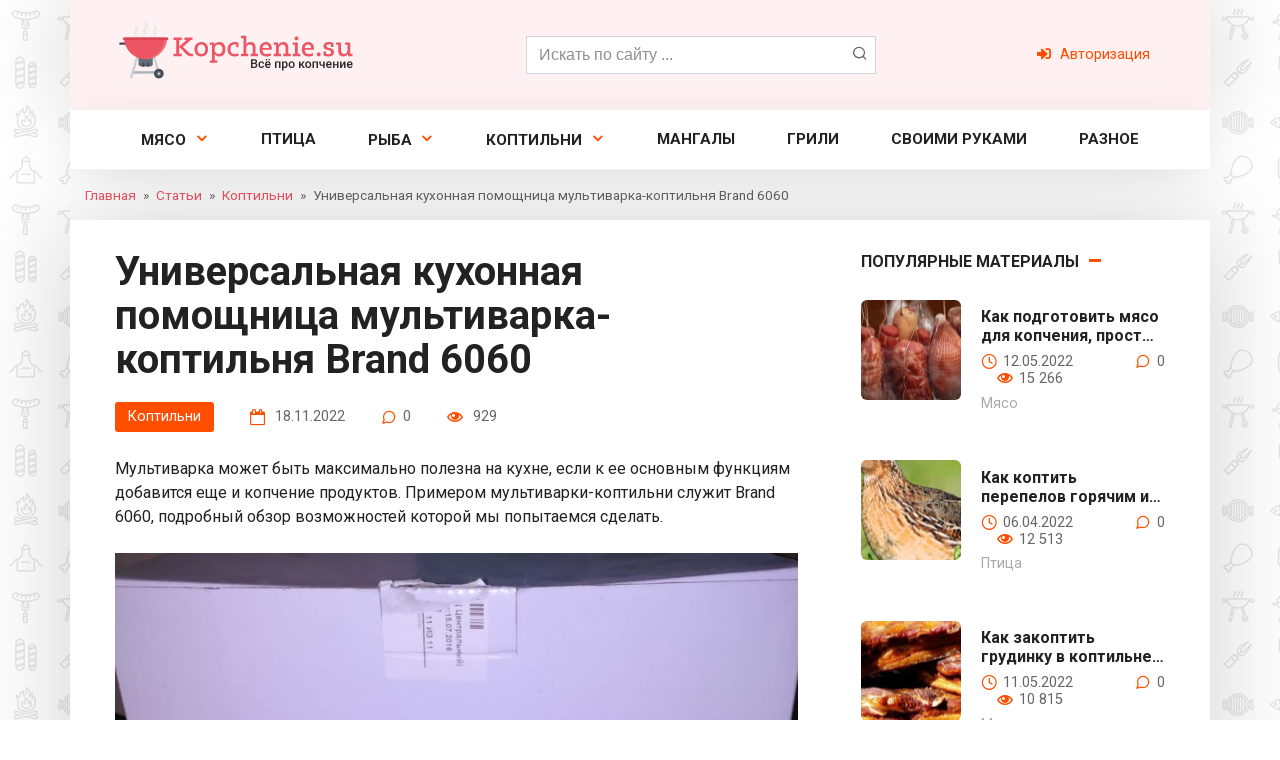

--- FILE ---
content_type: text/html; charset=UTF-8
request_url: https://kopchenie.su/articles/brand-6060
body_size: 17767
content:
<!DOCTYPE html> <html lang="ru" prefix="og: http://ogp.me/ns#"> <head> <meta charset="UTF-8" /> <title>Мультиварка-коптильня Brand 6060: обзор, ттх, производитель, цена</title> <meta name="description" content="Технические характеристики коптильни-мультиварки Brand 6060, ее комплектация и функции, принцип работы, инструкция по эксплуатации, реальные отзывы пользователей" /> <meta name="keywords" content="" /> <meta name="robots" content="index,follow" /> <meta property="og:url" content="https://kopchenie.su/articles/brand-6060" /> <meta property="og:type" content="article" /> <meta name="twitter:card" content="summary" /> <meta property="og:site_name" content="Все о копчении: рецепты, обзоры - KOPCHENIE.SU" /> <meta property="og:title" content="Мультиварка-коптильня Brand 6060: обзор, ттх, производитель, цена" /> <meta name="twitter:title" content="Мультиварка-коптильня Brand 6060: обзор, ттх, производитель, цена" /> <meta property="og:description" content="Технические характеристики коптильни-мультиварки Brand 6060, ее комплектация и функции, принцип работы, инструкция по эксплуатации, реальные отзывы пользователей" /> <meta name="twitter:description" content="Технические характеристики коптильни-мультиварки Brand 6060, ее комплектация и функции, принцип работы, инструкция по эксплуатации, реальные отзывы пользователей" /> <meta property="og:image" content="https://kopchenie.su/files/blog/brand-6060.jpg" /> <meta name="twitter:image" content="https://kopchenie.su/files/blog/brand-6060.jpg" /> <link rel="image_src" href="https://kopchenie.su/files/blog/brand-6060.jpg" /> <link rel="canonical" href="https://kopchenie.su/articles/brand-6060" /> <link rel="alternate" type="application/rss+xml" title="Kopchenie.su - Все о копчении" href="https://kopchenie.su/rss" /> <meta name="viewport" content="width=device-width, initial-scale=1" /> <meta name="apple-mobile-web-app-status-bar-style" content="black-translucent" /> <meta name="apple-mobile-web-app-capable" content="yes" /> <meta name="HandheldFriendly" content="true" /> <meta name="theme-color" content="#FF4E00" /> <link rel="manifest" href="https://kopchenie.su/design/kopchenie/manifest.json" /> <link rel="stylesheet" href="https://fonts.googleapis.com/css?family=Roboto%3A400%2C400i%2C700&subset=cyrillic&display=swap" media="all" /> <link rel="stylesheet" href="https://kopchenie.su/assets/css/kopchenie/block.style,style,others,fa5?v=001211" media="all" /> <script src="https://kopchenie.su/assets/javascript/kopchenie/jquery-v2.2.4?v=001211"></script> <link href="https://kopchenie.su/design/kopchenie/images/favicons/apple-touch-icon-1024.png" rel="apple-touch-icon" sizes="1024x1024" /> <link href="https://kopchenie.su/design/kopchenie/images/favicons/apple-touch-icon-180.png" rel="apple-touch-icon" sizes="180x180" /> <link href="https://kopchenie.su/design/kopchenie/images/favicons/apple-touch-icon-167.png" rel="apple-touch-icon" sizes="167x167" /> <link href="https://kopchenie.su/design/kopchenie/images/favicons/apple-touch-icon-152.png" rel="apple-touch-icon" sizes="152x152" /> <link href="https://kopchenie.su/design/kopchenie/images/favicons/apple-touch-icon-120.png" rel="apple-touch-icon" sizes="120x120" /> <link href="https://kopchenie.su/design/kopchenie/images/favicon.svg" rel="icon" type="image/svg+xml" /> <link href="https://kopchenie.su/design/kopchenie/images/favicon.svg" rel="shortcut icon" type="image/svg+xml" /> <!-- Yandex.RTB --> <script>window.yaContextCb=window.yaContextCb||[]</script> <script src="https://yandex.ru/ads/system/context.js" async></script> </head> <body class="post-template-default single single-post single-format-standard sidebar-right" itemscope itemtype="http://schema.org/WebPage"> <!-- Yandex.Metrika counter --> <script>
			var yaParams = {ip: "3.145.84.251"};
			(function(m,e,t,r,i,k,a){m[i]=m[i]||function(){(m[i].a=m[i].a||[]).push(arguments)};
			m[i].l=1*new Date();k=e.createElement(t),a=e.getElementsByTagName(t)[0],k.async=1,k.src=r,a.parentNode.insertBefore(k,a)})
			(window, document, "script", "https://mc.yandex.ru/metrika/tag.js", "ym");
			ym(92448687, "init", {
				clickmap:true,
				trackLinks:true,
				accurateTrackBounce:true,
				webvisor:true,
				params:window.yaParams
			});
			</script> <noscript><div><img src="https://mc.yandex.ru/watch/92448687" style="position:absolute; left:-9999px;" alt="" /></div></noscript> <!-- /Yandex.Metrika counter --> <!-- LiveInternet counter --> <script>
		new Image().src = "https://counter.yadro.ru/hit?r"+escape(document.referrer)+((typeof(screen)=="undefined")?"":";s"+screen.width+"*"+screen.height+"*"+(screen.colorDepth?screen.colorDepth:screen.pixelDepth))+";u"+escape(document.URL)+";h"+escape(document.title.substring(0,150))+";"+Math.random();
		</script> <!-- /LiveInternet counter --> <div id="page" class="site"> <a class="skip-link screen-reader-text" href="#main">Перейти к контенту</a> <header id="masthead" class="site-header full"> <div class="site-header-inner full"> <div class="site-branding"> <div class="site-logotype"> <a href="https://kopchenie.su/"> <img src="https://kopchenie.su/design/kopchenie/images/logo.svg" width="248" height="59" alt="KOPCHENIE.SU" /> </a> </div> </div> <div class="header-search"> <form role="search" action="/search" class="search-form"> <label class="screen-reader-text" for="do_search">Поиск: </label> <input id="do_search" type="text" value="" name="keyword" placeholder="Искать по сайту ..." class="search-form__text fn_search" /> <button type="submit" id="searchsubmit" class="search-form__submit"></button> </form> </div> <div class="menu-v-shapke-container"> <ul id="top-menu" class="menu-top"> <li class="menu-item"> <a href="/user/login"> <i class="fa fa-sign-in-alt"></i> <span class="menu-user">Авторизация</span> </a> </li> </ul> </div> <div class="humburger js-humburger"> <span></span> <span></span> <span></span> </div> </div> </header> <nav id="site-navigation" class="site-navigation full"> <div class="site-navigation-inner full"> <div class="menu-glavnoe-menyu-container"> <ul id="header_menu" class="b-menu"> <li class="menu-item menu-item-type-taxonomy menu-item-object-category menu-item-has-children"> <a href="https://kopchenie.su/section/myaso">Мясо</a> <ul class="sub-menu"> <li class="menu-item menu-item-type-taxonomy menu-item-object-category"> <a href="https://kopchenie.su/section/salo">Сало</a> </li> <li class="menu-item menu-item-type-taxonomy menu-item-object-category"> <a href="https://kopchenie.su/section/dich">Дичь</a> </li> </ul> </li> <li class="menu-item menu-item-type-taxonomy menu-item-object-category "> <a href="https://kopchenie.su/section/ptitsa">Птица</a> </li> <li class="menu-item menu-item-type-taxonomy menu-item-object-category menu-item-has-children"> <a href="https://kopchenie.su/section/ryba">Рыба</a> <ul class="sub-menu"> <li class="menu-item menu-item-type-taxonomy menu-item-object-category"> <a href="https://kopchenie.su/section/moreprodukty">Морепродукты</a> </li> </ul> </li> <li class="menu-item menu-item-type-taxonomy menu-item-object-category menu-item-has-children"> <a href="https://kopchenie.su/section/koptilni">Коптильни</a> <ul class="sub-menu"> <li class="menu-item menu-item-type-taxonomy menu-item-object-category"> <a href="https://kopchenie.su/section/dymogeneratory">Дымогенераторы</a> </li> </ul> </li> <li class="menu-item menu-item-type-taxonomy menu-item-object-category "> <a href="https://kopchenie.su/section/mangaly">Мангалы</a> </li> <li class="menu-item menu-item-type-taxonomy menu-item-object-category "> <a href="https://kopchenie.su/section/grili">Грили</a> </li> <li class="menu-item menu-item-type-taxonomy menu-item-object-category "> <a href="https://kopchenie.su/section/svoimi-rukami">Своими руками</a> </li> <li class="menu-item menu-item-type-taxonomy menu-item-object-category "> <a href="https://kopchenie.su/section/raznoe">Разное</a> </li> </ul> </div> </div> </nav> <div class="breadcrumb" itemscope itemtype="https://schema.org/BreadcrumbList"> <span class="breadcrumb-item" itemscope itemprop="itemListElement" itemtype="https://schema.org/ListItem"> <a href="https://kopchenie.su/" itemprop="item"><span itemprop="name">Главная</span></a> <meta itemprop="position" content="1" /> </span> <span class="breadcrumb-separator">»</span> <span class="breadcrumb-item" itemscope itemprop="itemListElement" itemtype="https://schema.org/ListItem"> <a href="https://kopchenie.su/articles" itemprop="item"><span itemprop="name">Статьи</span></a> <meta itemprop="position" content="2" /> </span> <span class="breadcrumb-separator">»</span> <span class="breadcrumb-item" itemscope itemprop="itemListElement" itemtype="https://schema.org/ListItem"> <a href="https://kopchenie.su/section/koptilni" itemprop="item"><span itemprop="name">Коптильни</span></a> <meta itemprop="position" content="3" /> </span> <span class="breadcrumb-separator">»</span> <span class="current" class="breadcrumb-item" itemscope itemprop="itemListElement" itemtype="https://schema.org/ListItem"> <span itemprop="name">Универсальная кухонная помощница мультиварка-коптильня Brand 6060</span> <meta itemprop="position" content="4" /> </span> </div> <div id="content" class="site-content container"> <div class="site-content-inner"> <div id="primary" class="content-area"> <article class="article-post post type-post status-publish format-standard has-post-thumbnail" itemscope itemtype="https://schema.org/BlogPosting"> <h1 class="entry-title" itemprop="headline">Универсальная кухонная помощница мультиварка-коптильня Brand 6060</h1> <link itemprop="url" href="https://kopchenie.su/articles/brand-6060" /> <meta itemprop="description" content="Технические характеристики коптильни-мультиварки Brand 6060, ее комплектация и функции, принцип работы, инструкция по эксплуатации, реальные отзывы пользователей" /> <meta itemprop="dateModified" content="2023-03-20 17:25:18" /> <meta itemprop="image" content="https://kopchenie.su/files/blog/brand-6060.jpg" /> <meta itemscope itemprop="mainEntityOfPage" itemType="https://schema.org/WebPage" itemid="https://kopchenie.su/articles/brand-6060"/> <div class="entry-meta"> <span class="entry-category"> <a href="https://kopchenie.su/section/koptilni">Коптильни</a> </span> <span class="meta-date"> <time itemprop="datePublished" datetime="18.11.2022">18.11.2022</time> </span> <span class="meta-comments" itemprop="commentCount">0</span> <span class="meta-views"> <span class="js-views-count">929</span> </span> </div> <div class="ads_before_content"> <!-- Yandex.RTB R-A-2406116-2 --> <div id="yandex_rtb_R-A-2406116-2"></div> <script>window.yaContextCb.push(()=>{
					Ya.Context.AdvManager.render({
						renderTo: 'yandex_rtb_R-A-2406116-2',
						blockId: 'R-A-2406116-2'
					})
				})</script> </div> <div class="entry-content" itemprop="articleBody"> <p>Мультиварка может быть максимально полезна на кухне, если к ее основным функциям добавится еще и копчение продуктов. Примером мультиварки-коптильни служит Brand 6060, подробный обзор возможностей которой мы попытаемся сделать.</p><img loading="lazy" class="aligncenter wp-image-1980 size-full" title="Логотип фирмы" src="/uploads/posts/brand-6060-1-desc.jpg" alt="Логотип фирмы" /><h2>Технические характеристики, производитель, цена</h2><p>Мультиварка-коптильня является детищем китайской фирмы-производителя BRAND. Помимо бытовой техники компания занимается производством аудио- и видеосистем. Но особую популярность завоевали именно мультиварки, одной из которых является модель 6060.</p><p>Мультиварка-коптильня Brand 6060 имеет современный дизайн. Изготовлена мультиварка из высокопрочного металла – нержавеющей стали, которая задает основной цвет устройства, серебристый. Ручка крышки, нижняя и верхняя окантовки, панель управления сделаны из пластика черного цвета.</p><p>Размеры мультиварки – 32×28×34 см. Вес – 5,5 кг. Внутри установлена тефлоновая чаша емкостью в 6 литров. Управление электронное, посредством мембранной клавиатуры. Потребляемая мощность – 1000 Вт.</p><p>Прибор имеет следующие функции:</p><ul><li>7 автоматических программ готовки;</li><li>отложенный старт;</li><li>возможность установки часов на дисплее;</li><li>режимы коптильни, скороварки и пароварки;</li><li>все виды копчения: горячего, холодного и комбинированного.</li></ul><img loading="lazy" class="aligncenter wp-image-1982 size-full" title="Агрегат в коробке" src="/uploads/posts/brand-6060-2-desc.jpg" alt="Агрегат в коробке" /><blockquote class="quote"><p>Приобрести мультиварку Brand 6060 возможно по доступной цене в районе 5 000 рублей.</p></blockquote><h2>Достоинства и недостатки модели</h2><p>Brand 6060 – хороший выбор в качестве кухонной помощницы, поскольку сочетает в себе массу достоинств:</p><ul><li>возможность готовить продукты горячего, холодного и комбинированного копчения в домашних условиях с использованием натуральных компонентов;</li><li>нагревательный элемент оснащен антипригарным покрытием;</li><li>имеется емкость для сборки конденсирующей жидкости;</li><li>наличие отложенного старта;</li><li>большой объем мультиварочной чаши;</li><li>хорошее сочетание бюджетной цены и многофункциональности устройства;</li><li>простое и понятное управление.</li></ul><img loading="lazy" class="aligncenter wp-image-1983 size-full" title="Полный комплект" src="/uploads/posts/brand-6060-3-desc.jpg" alt="Полный комплект" /><p>Прибор не лишен недостатков, среди которых:</p><ul><li>стойкий и трудно устранимый запах после сеанса копчения;</li><li>выпадение резиновых ножек от сетки, на которую выкладывают продукты;</li><li>мультиварка потребляет большое количество электроэнергии, экономить на показаниях счетчиков с ней не получится;</li><li>в комплекте идет чаша для приготовления, внутри которой вкручен металлический штырь – хотя он и не мешает при приготовлении, для многих хозяек его отсутствие было бы уместным;</li><li>дополнительную чашу можно только докупить;</li><li>во время копчения появляется не только сильный запах, но и небольшое количество дыма.</li></ul><h2>Комплектация</h2><p>Внутри коробки, помимо мультиварки Brand 6060, содержатся комплектующие, улучшающие работу устройства:</p><ul><li>емкость, в которую насыпают опилки для копчения;</li><li>решетка в 4 яруса;</li><li>небольшая емкость, в которой будет скапливаться конденсат;</li><li>съемная крышка, оснащенная замком;</li><li>мерная чаша;</li></ul><img loading="lazy" class="aligncenter wp-image-1984 size-full" title="Щепа лежит в чаше" src="/uploads/posts/brand-6060-4-desc.jpg" alt="Щепа лежит в чаше" /><ul><li>механизм выброса избыточного давления;</li><li>механизм, блокирующий крышку;</li><li>уплотнительное кольцо;</li><li>пластиковые ложка и лопатка;</li><li>инструкция и книга рецептов.</li></ul><h2>Устройство</h2><p>По форме мультиварка-коптильня напоминает большую кастрюлю металлического цвета с крышкой. С фронтальной стороны расположена панель управления. С задней стороны, в самом низу, расположен разъем для стандартного сетевого шнура, который идет в комплекте. Внизу прибора расположены 4 устойчивых ножки, на каждой из которых имеются по 2 круглых резиновых вставки, препятствующих скольжению мультиварки.</p><p>Внутри коптильни размещена крупная шестилитровая чаша с антипригарным покрытием. На дне чаши встроен нагревательный элемент (тэн). Внизу на боковой стенке есть разъем, в который вставляется отдельный нагревательный элемент для копчения. Сбоку на внешней стороне чаши тоже расположены контакты для подключения нагревательного элемента.</p><blockquote class="check"><p>При внимательном осмотре Brand 6060 легко обнаружить красные треугольники-стрелочки на верхнем изгибе чаши и с верхней стороны коптильни. Это ориентиры, помогающие сразу же попасть контактам в нагревательные элементы для копчения. Эти стрелочки должны располагаться точно друг против друга.</p></blockquote><img loading="lazy" class="aligncenter wp-image-1981 size-full" title="Красные треугольники " src="/uploads/posts/brand-6060-5-desc.jpg" alt="Красные треугольники " /><p>Внутри чаши выбита измерительная шкала для жидкости. По обеим сторонам этой шкалы расположены числа: слева – дробные, справа – целые. Дробные числа говорят о том, насколько чаша заполнена жидкостью, а целые – сколько специальных чашек (они идут в комплекте) жидкости помещается в емкость мультиварки.</p><p>Внутри чаши (горизонтально над дном емкости) расположен продолговатый металлический штырь. На него надевается емкость, в которую помещаются опилки для копчения. Во время жарки, варки и тушения этот штырь совершенно не мешает.</p><p>Закрывается мультиварка-коптильня плотной металлической крышкой с пластиковой ручкой. На крышке есть регулятор давления, позволяющий работать Brand 6060 в качестве пароварки, скороварки и коптильни.</p><h2>Принцип работы, функции, что можно приготовить</h2><p>Устройство Brand 6060 может работать в нескольких направлениях:</p><ul><li>коптильня;</li><li>пароварка;</li><li>скороварка;</li><li>мультиварка.</li></ul><img loading="lazy" class="aligncenter wp-image-1985 size-full" title="Крышка скороварки" src="/uploads/posts/brand-6060-6-desc.jpg" alt="Крышка скороварки" /><p>Это значит, что приготовить в такой мультиварке можно различные супы, каши, блюда на пару, жаренные, тушеные и копченые блюда.</p><blockquote class="check"><p>Согласно покупательским отзывам, чаще всего этот прибор эксплуатируется как мультиварка и коптильня.</p></blockquote><p>Несмотря на существенный объем мультиварочной чаши (6 литров), максимальный вес продуктов для копчения составляет 2 кг. Опилки для этой процедуры продаются отдельно, покупать следует только опилки древесного происхождения. Это избавит от горечи полученного блюда и выделения неприятного запаха при копчении. Самыми лучшими считаются дубовые и ольховые опилки, но можно взять и опилки фруктовых деревьев клена, тополя, осины.</p><p>Для копчения продуктов обычно берут 2-3 чайные ложки опилок. Для усиления ароматических и вкусовых качеств можно к опилкам добавить немного приправ – например, розмарин, можжевеловые ягоды.</p><p>Эксплуатируя Brand 6060 как коптильню, можно выбирать режим копчения:</p><ul><li>При холодном копчении происходит обработка продуктов дымком под естественным давлением.</li><li>Когда происходит горячее копчение, то продукт обрабатывается не только коптильным дымом, но и давлением высокой температуры.</li><li>Комбинированное копчение сочетает в себе процессы, которые происходят и при холодном, и при горячем копчении. Его используют тогда, когда хотят закоптить, например, крупный кусок мяса. Все дело в том, что мясо в режиме горячего копчения может быстро приготовиться, но толком не прокоптиться. Поэтому его предварительно подвергают холодному копчению. На такой смене режимов и основано комбинированное копчение.</li></ul><img loading="lazy" class="aligncenter wp-image-1986 size-full" title="Готовая к работе скороварка" src="/uploads/posts/brand-6060-7-desc.jpg" alt="Готовая к работе скороварка" /><p>Кухонная помощница Brand 6060 хоть и является мультиваркой-коптильней, ее устройство больше ориентировано на процесс копчения. Чтобы полноценно использовать аппарат как мультиварку, стоит позаботиться о покупке дополнительной чаши. Идущая в комплекте чаша уже после первого копчения пропитается запахом дыма. К тому же в нее встроен теновый нагреватель, поэтому о полноценном перемешивании или приготовлении выпечки можно забыть.</p><p>Любители домашней выпечки не найдут на панели управления режим «Выпечка». Однако приготовить бисквит или кекс легко получится в режиме «Суп». В этом же режиме возможно приготовить хрустящий картофель фри.</p><h2>Управление</h2><p>Управление мультиваркой-коптильней Brand 6060 осуществляется электронной кнопочной панелью, которая располагается на фронтальной стороне аппарата.</p><p>Сверху на панели напечатано название мультиварки Brand. Ниже названия располагается небольшой жидкокристаллический экран, на котором будет отображаться время готовки в выбранном режиме.</p><p>Справа от дисплея встроена кнопка «Таймер». С ее помощью устанавливается время приготовления, достаточно лишь несколько раз нажать на «+» или «-». При однократном длительном нажатии значение времени изменяется. Также кнопкой «Таймер» можно отложить начало готовки на время до 99 минут.</p><img loading="lazy" class="aligncenter wp-image-1987 size-full" title="Книга по эксплуатации" src="/uploads/posts/brand-6060-8-desc.jpg" alt="Книга по эксплуатации" /><p>Ниже дисплея и «Таймера» располагаются 4 мембранных кнопки. Для каждой кнопки отведено по 2 режима, каждый из которых сменяет друг друга повторным нажатием. Выбранный режим отмечается горящим красным светом индикатором.</p><blockquote class="warning"><p>На мультиварке можно устанавливать сразу несколько режимов, которые будут следовать один за другим (по окончании предыдущего). Как только готовка закончится, прибор издаст три громких звуковых сигнала.</p></blockquote><h2>Инструкция по эксплуатации</h2><p>После распаковки и проверки наличия всех комплектующих мультиварку необходимо подготовить к работе. Сперва ее следует правильно собрать. Перед сборкой все элементы мультиварки нужно помыть и вытереть насухо.</p><p>Чаша должна быть помещена в основное устройство так, чтобы красные стрелочки располагались друг против друга. Уплотнительное кольцо обязательно должно быть на своем месте. Крышка мультиварки должна быть закрыта всегда, кроме применения мультиварки для жарки продуктов.</p><p>Как работает мультиварка Brand 6060 в различных режимах:</p><ul><li><strong>Горячее копчение.</strong> Перед началом приготовления продуктов горячего копчения в чашу коптильни необходимо установить емкость, наполненную опилками. На дно самой чаши наливают 100 мл чистой воды. В процессе работы режима активируются два нагревательных элемента. Основной элемент провоцирует выработку пара, а дополнительный ответственен за обугливание опилок и появление дыма. Поэтому коптящиеся продукты одновременно обрабатываются паром и дымом.</li><li><strong>Холодное копчение.</strong> Перед активацией этого режима следуют все те же подготовительные действия, что и перед «Горячим»: установка чаши с опилками, добавление воды. Во время холодного копчения работает только дополнительный нагревательный элемент, который генерирует дым. Тепловая обработка пищи не происходит.</li><li><strong>Комбинированное копчение. </strong>Это самый оптимальный вариант копчения продуктов. Во время горячего копчения продукт может быстро приготовиться, но как следует не прокоптиться. В комбинированном режиме сперва следует процесс холодного копчения, когда пища хорошо обдается дымом, а уже потом, под действием высокой температуры, доготавливается.</li><li><strong>Суп.</strong> Этот режим уникален тем, что при его активации можно не только варить бульоны и супы, но и готовить блюда на пару. А если приобрести дополнительную чашу – то готовить выпечку и каши на молоке. Процесс происходит под высоким давлением, а значит, время готовки будет непродолжительным.</li><li><strong>Тушение. </strong>Тушение любых продуктов в мультиварке-коптильне напоминает приготовление пищи в духовке. Регулятор давления в этом режиме не действует, поэтому герметичного закрытия крышки не требуется.</li><li><strong>Жарка.</strong> В этом режиме крышка мультиварке не нужна. Использовать «Жарку» можно как самостоятельную функцию, так и в качестве дополнительной, например, перед приготовлением супа. Этот режим самый непродолжительный по времени и занимает 20 минут. Продлевать его не советуют производители, говоря о возможной деформации группы контактов на корпусе.</li></ul><img loading="lazy" class="aligncenter wp-image-1988 size-full" title="Замаринованная курица" src="/uploads/posts/brand-6060-9-desc.jpg" alt="Замаринованная курица" /><p>Помимо готовки в представленных режимах мультиварка Brand 6060 поддерживает еще несколько функций:</p><ul><li>Подогрев активируется сразу после какого-либо режима приготовления продуктов. Он поддерживает температуру блюда на уровне 70°C градусов. Этот режим имеет лимит действия, ограниченный 99 минутами.</li><li>Отсрочка не действует для «Жарки» и «Подогрева». Длительность функции ограничена 99 минутами. По истечении этого времени мультиварка начинает процесс приготовления пищи в выбранном режиме.</li></ul><h2>Рецепты копчения в устройстве</h2><p>Поскольку процесс копчения в мультиварке-коптильне мало кому привычен, предлагаем несколько рецептов вкусных домашних копченых блюд, которые можно приготовить в этом приборе.</p><ul><li><strong>Свиная корейка горячего копчения.</strong> Мясо на сутки оставляют мариноваться. Вариантом маринада может стать смесь из чеснока, горчицы и приправ для мяса. После мариновки мясо нужно промокнуть салфеткой от лишней влаги и уложить на решетку для продуктов. В чашку для опилок насыпают материал, закрывают и закрепляют на нагревательном элементе. В мультиварочную чашу наливают 100 мл воды, ставят мясо на решетке, закрывают коптильню и устанавливают регулятор давления. На панели управления выбирают режим горячего копчения длительностью в 40 минут и нажимают «Старт».</li><li><strong>Копченая курица. </strong>Выбранную тушку птицы обтирают солью и специями для куриного мяса. На несколько часов оставляют мариноваться. После при помощи салфетки удаляют лишнюю влагу и укладывают курицу на решетку. В мультиварку помещают чашечку с опилками, наливают в большую чашу мл 100 воды, загружают курицу на решетке. Закрывают крышку, фиксируют регулятор давления, выбирают горячее копчение на 45 минут, активируют процесс.</li></ul><img loading="lazy" class="aligncenter wp-image-1989 size-full" title="Курица и картошка в скороварке" src="/uploads/posts/brand-6060-10-desc.jpg" alt="Курица и картошка в скороварке" /><ul><li><strong>Скумбрия холодного копчения.</strong> Тушки рыбы помыть, удалить из них внутренности, натереть солью и оставить в таком состоянии на ночь в холодильнике. На следующий день рыбу споласкивают, смывают соль, вытирают бумажными полотенцами и режут на кусочки. Эти кусочки раскладывают на нескольких ярусах решетки. На нагревательный элемент мультиварки помещают емкость с опилками в закрытом виде. Ставят решетку с рыбными кусочками. Закрывают крышку, не забыв отрегулировать фиксатор давления. Выбирают режим «Холодное копчение» на 99 минут и запускают «Старт».</li><li><strong>Копченый картофель. </strong>3 картофелины моют, сушат и в целом виде размещают на решетке. Наполняют чашу для опилок материалом, закрывают и помещают в прибор. В мультиварочную чашу наливают 100 мл воды, ставят картошку на решетке. Крышку мультиварки закрывают. Выбирают «Горячее копчение» на 60 минут.</li><li><strong>Копченый сыр.</strong> Сыр твердых сортов нарезают кубиками и заполняют ими ярусы решетки для приготовления. Опилки в емкости помещают на нагревательный штырь внутри мультиварки. Решетку с сыром погружают в мультиварочную чашу. Закрывают крышку, настраивают регулятор давления. Активируют режим «Холодное копчение» продолжительностью в 10 минут.</li></ul><blockquote class="quote"><p>Коптить в мультиварке-коптильне Brand 6060 можно различные продукты: мясо, птицу, морепродукты, сыры, овощи. Главное подобрать правильное время копчения.</p></blockquote><h2>Уход за прибором</h2><p>Ухаживать за мультиваркой-коптильней нужно предельно аккуратно, ведь на ней имеется множество соединительных и нагревательных элементов, которые нельзя мочить водой. Мыть прибор под проточной водой или в посудомоечной машине категорически запрещено.</p><p>Придется повозиться, зато тщательный уход продлит срок службы прибора. Правила несложные и легко выполнимы, пошагово алгоритм выглядит так:</p><ol><li>После использования мультиварки-скороварки ее необходимо отсоединить от электросети и дать ей полностью остыть.</li><li>Вынуть решетку для приготовления пищи из чаши и промыть ее под проточной водой губкой и моющим средством. Высушить.</li><li>Снимают емкость для щепок, выкидывают из нее уже отработанный материал, а саму чашечку моют в раковине и обязательно насухо вытирают.</li><li>Далее на очереди большая мультиварочная чаша. Ее мытье должно проделываться с еще большей внимательностью: на ней расположены контактные группы. Поэтому во избежание попадания на них влаги чашу нельзя погружать в воду. Ее следует аккуратно протереть влажной тряпочкой (обходя контакты) и мыльной губкой. После так же аккуратно удалить пену. Споласкивать чашу можно под проточной водой, но не полностью.</li><li>Когда сама коптильня-мультиварка окончательно остынет, внутри нее понадобиться протереть влажной тряпкой нагревательный элемент. Нельзя допускать попадания жидкости внутрь прибора.</li><li>Далее необходимо вымыть уплотнительное кольцо, расположенное на крышке. Во многих мультиварках оно имеет свойство выпадать, но снимать его и использовать мультиварку без него нельзя. Кольцо моют под краном губкой и моющим средством.</li><li>На очереди внутренняя сторона крышки, которую подчас с первого раза отмыть тяжело. Но поскольку она полностью снимается, а не просто откидывается, то помыть ее, не опасаясь попадания воды внутрь самого устройства, будет несложно. Мыльная губка и вода – лучшие средства для этого.</li><li>Индикатор сбора давления и отверстие для выпуска пара хорошо получится очистить зубочистками или ватными палочками.</li><li>Контейнер для сбора конденсата легко промыть под краном.</li><li>Корпус прибора необходимо просто протереть влажной тряпкой, не используя при этом мыльные средства и губки, а затем сухой.</li></ol><img loading="lazy" class="aligncenter wp-image-1990 size-full" title="Готовая рыбка" src="/uploads/posts/brand-6060-11-desc.jpg" alt="Готовая рыбка" /><blockquote class="warning"><p>Для мытья мультиварки-коптильни Brand 6060 нельзя использовать абразивные чистящие вещества и металлические губки. Мыть прибор необходимо после каждого сеанса эксплуатации.</p></blockquote><h2>Отзывы</h2><ul><li><strong>Елена, 35 лет: </strong>Мультиварку 2 в 1 за небольшую стоимость я не могла упустить из виду. И для своей цены она работает более чем неплохо: и варит, и жарит, и парит, а коптит ну просто замечательно. Единственное, что можно отметить негативного – это то, что производитель не удосужился положить вторую чашу в комплект, без металлического колышка внутри. Неудобно перемешивать в такой чаше, а о том, чтобы приготовить бисквит, так вообще молчу.</li><li><strong>Игорь, 28 лет: </strong>Меня привлекла сама идея домашнего копчения в мультиварке. Цена, конечно, тоже порадовала. В первый раз закоптил кусок свиного мяса. Получилось довольно неплохо, но все же с настоящей коптильней не сравнить. Мясо получается немного пропаренным, но дымком отдает и копчением в целом тоже. Правда, дымит аппарат в процессе, так что пришлось проветривать. Хорошо получаются копченые курица и рыба. В целом я доволен, правда, пришлось приобрести вторую чашу, в которой можно готовить что-то другое. Прилагающаяся в комплекте подходит только для копчения.</li></ul><img loading="lazy" class="aligncenter wp-image-1991 size-full" title="Рыба из скороварки" src="/uploads/posts/brand-6060-12-desc.jpg" alt="Рыба из скороварки" /><ul><li><strong>Александр, 38 лет: </strong>Лично я не прогадал, выбрав Brand 6060. Прекрасное соотношение цены и качества, огромный функционал для такого вида техники, работает без нареканий, время экономит. Единственное, что хотелось бы в дополнение – это функцию автоприготовления, которой нет в мультиварке.</li><li><strong>Ольга, 25 лет: </strong>Незатейливая на вид, но такая функциональная мультиварка Brand 6060 гармонично вписалась в мою небольшую кухню. По сути она заменила мне и сковородку, и кастрюлю. Ну а приятный бонус в виде коптильни так вообще порадовал. Я за такую цену не видела больше подобных устройств. Приловчилась готовить разные блюда, не обращая внимания на металлический штырь внутри. Так что у меня нареканий нет.</li></ul><p>Мультиварка-коптильня Brand 6060 – кухонное устройство, которое подойдет для приготовления копченых продуктов домашнего приготовления. Brand 6060 больше ориентирована на функции коптильни, чем мультиварки, о чем говорит все ее внутреннее и внешнее оформление.</p><p><iframe width="100%" height="450" src="https://www.youtube.com/embed/WXRQa-0qBN8?feature=oembed" frameborder="0" allow="accelerometer; autoplay; clipboard-write; encrypted-media; gyroscope; picture-in-picture" allowfullscreen></iframe></p> </div> <div class="ads_after_content"> <!-- Yandex.RTB R-A-2406116-3 --> <div id="yandex_rtb_R-A-2406116-3"></div> <script>window.yaContextCb.push(()=>{
				  Ya.Context.AdvManager.render({
					renderTo: 'yandex_rtb_R-A-2406116-3',
					blockId: 'R-A-2406116-3'
				  })
				})</script> </div> </article> <div id="comments" class="comments-area"> <div id="respond" class="comment-respond"> <div id="reply-title" class="comment-reply-title">Добавить комментарий</div> <form id="review-form" method="POST" name="comment_form fn_validate_product" class="comment-form"> <p class="comment-form-author"> <label for="name">Ваше имя <span class="required">*</span></label> <input id="name" name="name" type="text" value="" required /> </p> <p class="comment-form-email"> <label for="email">14 + ? = 15</label> <input id="email" name="captcha_code" type="text" value="" placeholder="Введите капчу" required /> </p> <p class="comment-form-comment"> <label for="text">Комментарий</label> <textarea id="text" name="text" cols="70" rows="5" required></textarea> </p> <p class="form-submit"> <span style="display: block;"> <label class="accept"> <input type="checkbox" name="accept" required /> Я ознакомлен(-а) с <a href="/privacy" target="_blank">Политикой конфиденциальности</a> </label> </span> <input type="submit" name="comment" id="submit" class="submit" value="Добавить комментарий" /> </p> </form> </div> </div> <div class="b-related"> <div class="b-related__header"> <span>Рекомендуем почитать</span> </div> <div class="b-related__items posts-container posts-container--small"> <div class="content-card content-card--small"> <div class="content-card__image"> <a href="https://kopchenie.su/articles/bezopasnost-pri-kopchenii-kak-izbezhat-vrednyh-veschestv-i-pravilno-hranit-produkty"> <img width="330" height="200" class="attachment-thumb-wide size-thumb-wide wp-post-image" src="https://kopchenie.su/files/blog_resized/bezopasnost-pri-kopchenii.330x200.jpg" alt="Безопасность при копчении: как избежать вредных веществ и правильно хранить продукты" loading="lazy" /> </a> </div> <div class="content-card__title"> <a href="https://kopchenie.su/articles/bezopasnost-pri-kopchenii-kak-izbezhat-vrednyh-veschestv-i-pravilno-hranit-produkty">Безопасность при копчении: как избежать вредных веществ и правильно хранить продукты</a> </div> <div class="content-card__excerpt"><p>Копчение — это процесс, при котором мясо, рыба или другие продукты подвергаются воздействию воздуха или пара с целью замедления процессов окисления и роста микроорганизмов. Этот метод позволяет продлить срок годности продуктов и придавать им уникальный вкус. Однако, важно помнить, что правильные условия копчения являются ключевыми для достижения желаемого результата и безопасности продукта.</p></div> <div class="content-card__meta"> <span class="content-card__meta-left"> <span class="meta-cooking-time">17.01.2026</span> </span> <span class="content-card__meta-right"> <span class="meta-comments">0</span> <span class="meta-views">254</span> </span> </div> </div> <div class="content-card content-card--small"> <div class="content-card__image"> <a href="https://kopchenie.su/articles/kak-rabotaet-protsess-kopcheniya-nauka-za-aromatom-i-sohraneniem-produktov"> <img width="330" height="200" class="attachment-thumb-wide size-thumb-wide wp-post-image" src="https://kopchenie.su/files/blog_resized/kak-rabotaet-protsess-kopcheniya.330x200.jpg" alt="Как работает процесс копчения: наука за ароматом и сохранением продуктов" loading="lazy" /> </a> </div> <div class="content-card__title"> <a href="https://kopchenie.su/articles/kak-rabotaet-protsess-kopcheniya-nauka-za-aromatom-i-sohraneniem-produktov">Как работает процесс копчения: наука за ароматом и сохранением продуктов</a> </div> <div class="content-card__excerpt"><p>Копчение — это не просто кулинарная традиция, а сложный физико-химический процесс, сочетающий консервацию и придание уникального вкуса продуктам. За дымным ароматом и насыщенным цветом копчёностей скрываются научные механизмы, известные человечеству веками, но объяснимые современной наукой.</p></div> <div class="content-card__meta"> <span class="content-card__meta-left"> <span class="meta-cooking-time">17.01.2026</span> </span> <span class="content-card__meta-right"> <span class="meta-comments">0</span> <span class="meta-views">264</span> </span> </div> </div> <div class="content-card content-card--small"> <div class="content-card__image"> <a href="https://kopchenie.su/articles/kak-pravilno-vybrat-mangal-dlya-dachi"> <img width="330" height="200" class="attachment-thumb-wide size-thumb-wide wp-post-image" src="https://kopchenie.su/files/blog_resized/kak-pravilno-vybrat-mangal-dlya-dachi.330x200.jpg" alt="Как правильно выбрать мангал для дачи" loading="lazy" /> </a> </div> <div class="content-card__title"> <a href="https://kopchenie.su/articles/kak-pravilno-vybrat-mangal-dlya-dachi">Как правильно выбрать мангал для дачи</a> </div> <div class="content-card__excerpt"><p>Выбор мангала для дачи — задача не так проста, как кажется на первый взгляд. От правильного выбора зависит не только удобство приготовления шашлыка, но и безопасность, долговечность и эстетика вашего дачного участка.</p></div> <div class="content-card__meta"> <span class="content-card__meta-left"> <span class="meta-cooking-time">17.01.2026</span> </span> <span class="content-card__meta-right"> <span class="meta-comments">0</span> <span class="meta-views">164</span> </span> </div> </div> </div> </div> </div> <aside id="secondary" class="widget-area"> <div class="widget widget_wpshop_widget_articles"> <div class="widget-header">Популярные материалы</div> <div class="widget-articles"> <div class="widget-article widget-article--compact content-card--square"> <div class="widget-article__image content-card__image"> <a href="https://kopchenie.su/articles/podgotovka-myasa"> <img width="100" height="100" class="attachment-thumb-small size-thumb-small wp-post-image" src="https://kopchenie.su/files/blog_resized/podgotovka-myasa.330x200.jpg" alt="Как подготовить мясо для копчения, простые рецепты для всех" loading="lazy" /> </a> </div> <div class="widget-article__body"> <div class="widget-article__title"> <a href="https://kopchenie.su/articles/podgotovka-myasa">Как подготовить мясо для копчения, простые рецепты для всех</a> </div> <div class="widget-article__meta flex"> <span class="meta-cooking-time">12.05.2022</span> <span class="meta-comments">0</span> <span class="meta-views">15 266</span> </div> <div class="widget-article__category"> <a href="https://kopchenie.su/section/myaso">Мясо</a> </div> </div> </div> <div class="widget-article widget-article--compact content-card--square"> <div class="widget-article__image content-card__image"> <a href="https://kopchenie.su/articles/perepel"> <img width="100" height="100" class="attachment-thumb-small size-thumb-small wp-post-image" src="https://kopchenie.su/files/blog_resized/perepel.330x200.jpg" alt="Как коптить перепелов горячим и холодным дымом" loading="lazy" /> </a> </div> <div class="widget-article__body"> <div class="widget-article__title"> <a href="https://kopchenie.su/articles/perepel">Как коптить перепелов горячим и холодным дымом</a> </div> <div class="widget-article__meta flex"> <span class="meta-cooking-time">06.04.2022</span> <span class="meta-comments">0</span> <span class="meta-views">12 513</span> </div> <div class="widget-article__category"> <a href="https://kopchenie.su/section/ptitsa">Птица</a> </div> </div> </div> <div class="widget-article widget-article--compact content-card--square"> <div class="widget-article__image content-card__image"> <a href="https://kopchenie.su/articles/grudinka"> <img width="100" height="100" class="attachment-thumb-small size-thumb-small wp-post-image" src="https://kopchenie.su/files/blog_resized/grudinka.330x200.jpg" alt="Как закоптить грудинку в коптильне, проверенные рецепты" loading="lazy" /> </a> </div> <div class="widget-article__body"> <div class="widget-article__title"> <a href="https://kopchenie.su/articles/grudinka">Как закоптить грудинку в коптильне, проверенные рецепты</a> </div> <div class="widget-article__meta flex"> <span class="meta-cooking-time">11.05.2022</span> <span class="meta-comments">0</span> <span class="meta-views">10 815</span> </div> <div class="widget-article__category"> <a href="https://kopchenie.su/section/myaso">Мясо</a> </div> </div> </div> </div> </div> <div class="widget widget_wpshop_widget_articles"> <div class="widget-header">Рецепты недели</div> <div class="widget-articles"> <div class="widget-article widget-article--normal"> <div class="widget-article__image"> <a href="https://kopchenie.su/articles/bezopasnost-pri-kopchenii-kak-izbezhat-vrednyh-veschestv-i-pravilno-hranit-produkty"> <img width="330" height="200" class="attachment-thumb-wide size-thumb-wide wp-post-image" src="https://kopchenie.su/files/blog_resized/bezopasnost-pri-kopchenii.330x200.jpg" alt="Безопасность при копчении: как избежать вредных веществ и правильно хранить продукты" loading="lazy" /> </a> <div class="widget-article__category"> <a href="https://kopchenie.su/section/raznoe">Разное</a> </div> </div> <div class="widget-article__body"> <div class="widget-article__title"> <a href="https://kopchenie.su/articles/bezopasnost-pri-kopchenii-kak-izbezhat-vrednyh-veschestv-i-pravilno-hranit-produkty">Безопасность при копчении: как избежать вредных веществ и правильно хранить продукты</a> </div> <div class="widget-article__description"><p>Копчение — это процесс, при котором мясо, рыба или другие продукты подвергаются воздействию воздуха или пара с целью замедления процессов окисления и роста микроорганизмов. Этот метод позволяет продлить срок годности продуктов и придавать им уникальный вкус. Однако, важно помнить, что правильные условия копчения являются ключевыми для достижения желаемого результата и безопасности продукта.</p></div> <div class="widget-article__meta flex"> <span class="meta-cooking-time">15.10.2025</span> <span class="meta-comments">0</span> <span class="meta-views">254</span> </div> </div> </div> <div class="widget-article widget-article--normal"> <div class="widget-article__image"> <a href="https://kopchenie.su/articles/kak-rabotaet-protsess-kopcheniya-nauka-za-aromatom-i-sohraneniem-produktov"> <img width="330" height="200" class="attachment-thumb-wide size-thumb-wide wp-post-image" src="https://kopchenie.su/files/blog_resized/kak-rabotaet-protsess-kopcheniya.330x200.jpg" alt="Как работает процесс копчения: наука за ароматом и сохранением продуктов" loading="lazy" /> </a> <div class="widget-article__category"> <a href="https://kopchenie.su/section/raznoe">Разное</a> </div> </div> <div class="widget-article__body"> <div class="widget-article__title"> <a href="https://kopchenie.su/articles/kak-rabotaet-protsess-kopcheniya-nauka-za-aromatom-i-sohraneniem-produktov">Как работает процесс копчения: наука за ароматом и сохранением продуктов</a> </div> <div class="widget-article__description"><p>Копчение — это не просто кулинарная традиция, а сложный физико-химический процесс, сочетающий консервацию и придание уникального вкуса продуктам. За дымным ароматом и насыщенным цветом копчёностей скрываются научные механизмы, известные человечеству веками, но объяснимые современной наукой.</p></div> <div class="widget-article__meta flex"> <span class="meta-cooking-time">15.10.2025</span> <span class="meta-comments">0</span> <span class="meta-views">264</span> </div> </div> </div> <div class="widget-article widget-article--normal"> <div class="widget-article__image"> <a href="https://kopchenie.su/articles/kak-pravilno-vybrat-mangal-dlya-dachi"> <img width="330" height="200" class="attachment-thumb-wide size-thumb-wide wp-post-image" src="https://kopchenie.su/files/blog_resized/kak-pravilno-vybrat-mangal-dlya-dachi.330x200.jpg" alt="Как правильно выбрать мангал для дачи" loading="lazy" /> </a> <div class="widget-article__category"> <a href="https://kopchenie.su/section/mangaly">Мангалы</a> </div> </div> <div class="widget-article__body"> <div class="widget-article__title"> <a href="https://kopchenie.su/articles/kak-pravilno-vybrat-mangal-dlya-dachi">Как правильно выбрать мангал для дачи</a> </div> <div class="widget-article__description"><p>Выбор мангала для дачи — задача не так проста, как кажется на первый взгляд. От правильного выбора зависит не только удобство приготовления шашлыка, но и безопасность, долговечность и эстетика вашего дачного участка.</p></div> <div class="widget-article__meta flex"> <span class="meta-cooking-time">15.10.2025</span> <span class="meta-comments">0</span> <span class="meta-views">164</span> </div> </div> </div> </div> </div> <div class="widget widget_ads sticky_ads"> <!-- Yandex.RTB R-A-2406116-5 --> <div id="yandex_rtb_R-A-2406116-5"></div> <script>window.yaContextCb.push(()=>{
		  Ya.Context.AdvManager.render({
			renderTo: 'yandex_rtb_R-A-2406116-5',
			blockId: 'R-A-2406116-5'
		  })
		})</script> </div> </aside> </div> </div> <footer class="site-footer full"> <div class="site-footer-inner full"> <div class="footer-widgets footer-widgets-4"> <div class="footer-widget"> <div class="widget widget_custom_html"> <div class="footer-logo"> <img src="https://kopchenie.su/design/kopchenie/images/logo.svg" width="248" height="59" alt="KOPCHENIE.SU" /> </div> <div class="widget_text"> <p>Портал, посвященный всему, что связано с копчением. Здесь вы найдёте интересные рецепты по копчению, подробные обзоры коптилен и исчерпывающую информацию про их виды.</p> </div> </div> </div> <div class="footer-widget"> <div class="widget widget_nav_menu"> <div class="widget-header">Разделы сайта</div> <div class="menu-v-podvale-retsepty-container"> <ul class="menu"> <li class="menu-item"> <a href="https://kopchenie.su/section/myaso">Копчение мяса</a> </li> <li class="menu-item"> <a href="https://kopchenie.su/section/salo">Копчение сала</a> </li> <li class="menu-item"> <a href="https://kopchenie.su/section/ptitsa">Копчение птицы</a> </li> <li class="menu-item"> <a href="https://kopchenie.su/section/ryba">Копчение рыбы</a> </li> </ul> </div> </div> </div> <div class="footer-widget"> <div class="widget widget_nav_menu"> <div class="widget-header">Оборудование для копчения</div> <div class="menu-v-podvale-retsepty-container"> <ul class="menu"> <li class="menu-item"> <a href="https://kopchenie.su/section/koptilni">Коптильни</a> </li> <li class="menu-item"> <a href="https://kopchenie.su/section/dymogeneratory">Дымогенераторы</a> </li> <li class="menu-item"> <a href="https://kopchenie.su/section/mangaly">Мангалы</a> </li> <li class="menu-item"> <a href="https://kopchenie.su/section/grili">Грили</a> </li> </ul> </div> </div> </div> <div class="footer-widget"> <div class="widget widget_nav_menu"> <div class="widget-header">О проекте</div> <div class="menu-o-proekte-container"> <ul class="menu"> <li class="menu-item"> <a href="https://kopchenie.su/contacts">Обратная связь</a> </li> <li class="menu-item"> <a href="https://kopchenie.su/sitemap">Карта сайта</a> </li> <li class="menu-item"> <a href="https://kopchenie.su/privacy">Политика конфиденциальности</a> </li> <li class="menu-item"> <a href="https://kopchenie.su/policy">Правовая информация</a> </li> <li class="menu-item"> <a href="https://kopchenie.su/partners">Информация для рекламодателей</a> </li> </ul> </div> </div> </div> </div> <div class="footer-bottom"> <div class="footer-info">© 2026. Всё про копчение. Копирование материалов строго запрещено.</div> </div> </div> </footer> <button type="button" class="scrolltop js-scrolltop"></button> </div> <div itemscope itemtype="https://schema.org/Organization" style="display: none;"> <meta itemprop="name" content="Все про копчение: рецепты, обзоры - KOPCHENIE.SU" /> <meta itemprop="description" content="KOPCHENIE.SU - портал, посвященный всему, что связано с копчением. Здесь вы найдёте интересные рецепты по копчению, подробные обзоры коптилен и исчерпывающую информацию про их виды." /> <div itemprop="logo" itemscope itemtype="https://schema.org/ImageObject"> <link itemprop="contentUrl" href="https://kopchenie.su/design/kopchenie/images/kopchenie.png" /> <meta itemprop="width" content="750" /> <meta itemprop="height" content="450" /> </div> <link itemprop="url" href="https://kopchenie.su" /> <div itemprop="address" itemscope itemtype="https://schema.org/PostalAddress"> <meta itemprop="addressCountry" content="Россия" /> <meta itemprop="addressRegion" content="Москва" /> <meta itemprop="addressLocality" content="Москва, Россия" /> </div> <div itemprop="aggregateRating" itemscope itemtype="https://schema.org/AggregateRating"> <meta itemprop="ratingValue" content="5" /> <meta itemprop="bestRating" content="5" /> <meta itemprop="reviewCount" content="116" /> </div> <meta itemprop="telephone" content="+7 (903) 230-96-05" /> <meta itemprop="email" content="admin@kopchenie.su" /> </div> <!-- Yandex.RTB R-A-2406116-6 --> <script>window.yaContextCb.push(()=>{
			Ya.Context.AdvManager.render({
				'type': 'floorAd',
				'blockId': 'R-A-2406116-6',
				'platform': 'desktop'
			})
		})</script> <!-- noindex --> <svg xmlns="http://www.w3.org/2000/svg" viewBox="0 0 0 0" width="0" height="0" focusable="false" role="none" style="visibility: hidden; position: absolute; left: -9999px; overflow: hidden;" > <defs> <filter id="wp-duotone-dark-grayscale"> <feColorMatrix color-interpolation-filters="sRGB" type="matrix" values=" .299 .587 .114 0 0 .299 .587 .114 0 0 .299 .587 .114 0 0 .299 .587 .114 0 0 " /> <feComponentTransfer color-interpolation-filters="sRGB" > <feFuncR type="table" tableValues="0 0.49803921568627" /> <feFuncG type="table" tableValues="0 0.49803921568627" /> <feFuncB type="table" tableValues="0 0.49803921568627" /> <feFuncA type="table" tableValues="1 1" /> </feComponentTransfer> <feComposite in2="SourceGraphic" operator="in" /> </filter> </defs> </svg> <svg xmlns="http://www.w3.org/2000/svg" viewBox="0 0 0 0" width="0" height="0" focusable="false" role="none" style="visibility: hidden; position: absolute; left: -9999px; overflow: hidden;" > <defs> <filter id="wp-duotone-grayscale"> <feColorMatrix color-interpolation-filters="sRGB" type="matrix" values=" .299 .587 .114 0 0 .299 .587 .114 0 0 .299 .587 .114 0 0 .299 .587 .114 0 0 " /> <feComponentTransfer color-interpolation-filters="sRGB" > <feFuncR type="table" tableValues="0 1" /> <feFuncG type="table" tableValues="0 1" /> <feFuncB type="table" tableValues="0 1" /> <feFuncA type="table" tableValues="1 1" /> </feComponentTransfer> <feComposite in2="SourceGraphic" operator="in" /> </filter> </defs> </svg> <svg xmlns="http://www.w3.org/2000/svg" viewBox="0 0 0 0" width="0" height="0" focusable="false" role="none" style="visibility: hidden; position: absolute; left: -9999px; overflow: hidden;" > <defs> <filter id="wp-duotone-purple-yellow"> <feColorMatrix color-interpolation-filters="sRGB" type="matrix" values=" .299 .587 .114 0 0 .299 .587 .114 0 0 .299 .587 .114 0 0 .299 .587 .114 0 0 " /> <feComponentTransfer color-interpolation-filters="sRGB" > <feFuncR type="table" tableValues="0.54901960784314 0.98823529411765" /> <feFuncG type="table" tableValues="0 1" /> <feFuncB type="table" tableValues="0.71764705882353 0.25490196078431" /> <feFuncA type="table" tableValues="1 1" /> </feComponentTransfer> <feComposite in2="SourceGraphic" operator="in" /> </filter> </defs> </svg> <svg xmlns="http://www.w3.org/2000/svg" viewBox="0 0 0 0" width="0" height="0" focusable="false" role="none" style="visibility: hidden; position: absolute; left: -9999px; overflow: hidden;" > <defs> <filter id="wp-duotone-blue-red"> <feColorMatrix color-interpolation-filters="sRGB" type="matrix" values=" .299 .587 .114 0 0 .299 .587 .114 0 0 .299 .587 .114 0 0 .299 .587 .114 0 0 " /> <feComponentTransfer color-interpolation-filters="sRGB" > <feFuncR type="table" tableValues="0 1" /> <feFuncG type="table" tableValues="0 0.27843137254902" /> <feFuncB type="table" tableValues="0.5921568627451 0.27843137254902" /> <feFuncA type="table" tableValues="1 1" /> </feComponentTransfer> <feComposite in2="SourceGraphic" operator="in" /> </filter> </defs> </svg> <svg xmlns="http://www.w3.org/2000/svg" viewBox="0 0 0 0" width="0" height="0" focusable="false" role="none" style="visibility: hidden; position: absolute; left: -9999px; overflow: hidden;" > <defs> <filter id="wp-duotone-midnight"> <feColorMatrix color-interpolation-filters="sRGB" type="matrix" values=" .299 .587 .114 0 0 .299 .587 .114 0 0 .299 .587 .114 0 0 .299 .587 .114 0 0 " /> <feComponentTransfer color-interpolation-filters="sRGB" > <feFuncR type="table" tableValues="0 0" /> <feFuncG type="table" tableValues="0 0.64705882352941" /> <feFuncB type="table" tableValues="0 1" /> <feFuncA type="table" tableValues="1 1" /> </feComponentTransfer> <feComposite in2="SourceGraphic" operator="in" /> </filter> </defs> </svg> <svg xmlns="http://www.w3.org/2000/svg" viewBox="0 0 0 0" width="0" height="0" focusable="false" role="none" style="visibility: hidden; position: absolute; left: -9999px; overflow: hidden;" > <defs> <filter id="wp-duotone-magenta-yellow"> <feColorMatrix color-interpolation-filters="sRGB" type="matrix" values=" .299 .587 .114 0 0 .299 .587 .114 0 0 .299 .587 .114 0 0 .299 .587 .114 0 0 " /> <feComponentTransfer color-interpolation-filters="sRGB" > <feFuncR type="table" tableValues="0.78039215686275 1" /> <feFuncG type="table" tableValues="0 0.94901960784314" /> <feFuncB type="table" tableValues="0.35294117647059 0.47058823529412" /> <feFuncA type="table" tableValues="1 1" /> </feComponentTransfer> <feComposite in2="SourceGraphic" operator="in" /> </filter> </defs> </svg> <svg xmlns="http://www.w3.org/2000/svg" viewBox="0 0 0 0" width="0" height="0" focusable="false" role="none" style="visibility: hidden; position: absolute; left: -9999px; overflow: hidden;" > <defs> <filter id="wp-duotone-purple-green"> <feColorMatrix color-interpolation-filters="sRGB" type="matrix" values=" .299 .587 .114 0 0 .299 .587 .114 0 0 .299 .587 .114 0 0 .299 .587 .114 0 0 " /> <feComponentTransfer color-interpolation-filters="sRGB" > <feFuncR type="table" tableValues="0.65098039215686 0.40392156862745" /> <feFuncG type="table" tableValues="0 1" /> <feFuncB type="table" tableValues="0.44705882352941 0.4" /> <feFuncA type="table" tableValues="1 1" /> </feComponentTransfer> <feComposite in2="SourceGraphic" operator="in" /> </filter> </defs> </svg> <svg xmlns="http://www.w3.org/2000/svg" viewBox="0 0 0 0" width="0" height="0" focusable="false" role="none" style="visibility: hidden; position: absolute; left: -9999px; overflow: hidden;" > <defs> <filter id="wp-duotone-blue-orange"> <feColorMatrix color-interpolation-filters="sRGB" type="matrix" values=" .299 .587 .114 0 0 .299 .587 .114 0 0 .299 .587 .114 0 0 .299 .587 .114 0 0 " /> <feComponentTransfer color-interpolation-filters="sRGB" > <feFuncR type="table" tableValues="0.098039215686275 1" /> <feFuncG type="table" tableValues="0 0.66274509803922" /> <feFuncB type="table" tableValues="0.84705882352941 0.41960784313725" /> <feFuncA type="table" tableValues="1 1" /> </feComponentTransfer> <feComposite in2="SourceGraphic" operator="in" /> </filter> </defs> </svg> <!--/ noindex --> <script src="https://kopchenie.su/assets/javascript/kopchenie/scripts.min?v=001211"></script> <script src="https://kopchenie.su/assets/javascript/kopchenie/swiper.min?v=001211"></script> <script src="https://kopchenie.su/assets/javascript/kopchenie/photoswipe.min,photoswipe-ui-default.min?v=001211"></script> <link href="https://kopchenie.su/assets/css/kopchenie/jquery.fancybox.min?v=001211" rel="stylesheet"/> <script src="https://kopchenie.su/assets/javascript/kopchenie/jquery.fancybox.min?v=001211" defer></script> <script src="https://kopchenie.su/assets/javascript/kopchenie/jquery.autocomplete-min?v=001211" defer></script> <script src="https://kopchenie.su/assets/javascript/kopchenie/jquery.validate.min?v=001211"></script> <script src="https://kopchenie.su/assets/javascript/kopchenie/additional-methods.min?v=001211" defer></script> <script src="https://kopchenie.su/assets/javascript/kopchenie/ammit?v=001211" defer></script> <script>

$(window).load( function() {
	if(location.hash.search('comment') != -1) {
		$('html, body').animate({ scrollTop: $('#fcomms').offset().top - 30 }, 600); return false;
	}
});


var form_enter_name = 'Введите имя';
var form_error_captcha = 'Неверно введена капча';
var form_enter_email = 'Введите email';
var form_enter_password = 'Введите пароль (от 6 символов)';
var form_enter_mobile = 'Введите номер мобильного';
var form_enter_message = 'Введите сообщение';

if($(".fn_validate_product").size() > 0) {
	$(".fn_validate_product").validate({
		rules: {
			name: "required",
			text: "required",
			captcha_code: "required"
		},
		messages: {
			name: form_enter_name,
			text: form_enter_message,
			captcha_code: form_error_captcha
		}
	});
}
if($(".fn_validate_subscribe").size() > 0) {
	$(".fn_validate_subscribe").validate({
		rules: {
			subscribe_email: "required",
		},
		messages: {
			subscribe_email: form_enter_email
		}
	});
}
if($(".fn_validate_post").size() > 0) {
	$(".fn_validate_post").validate({
		rules: {
			name: "required",
			text: "required",
			captcha_code: "required"
		},
		messages: {
			name: form_enter_name,
			text: form_enter_message,
			captcha_code: form_error_captcha
		}
	});
}
if($(".fn_validate_feedback").size() > 0) {
	$(".fn_validate_feedback").validate({
		rules: {
			name: "required",
			email: {
				required: true,
				email: true
			},
			message: "required",
			captcha_code: "required"
		},
		messages: {
			name: form_enter_name,
			email: form_enter_email,
			message: form_enter_message,
			captcha_code: form_error_captcha
		}
	});
}
if($(".fn_validate_login").size() > 0) {
	$(".fn_validate_login").validate({
		rules: {
			email: "required",
			password: "required",
		},
		messages: {
			email: form_enter_email,
			password: form_enter_password
		}
	});
}
if($(".fn_validate_register").size() > 0) {
	$(".fn_validate_register").validate({
		rules: {
			name: "required",
			email: {
				required: true,
				email: true
			},
			password: "required",
			captcha_code: "required"
		},
		messages: {
			name: form_enter_name,
			email: form_enter_email,
			captcha_code: form_error_captcha,
			password: form_enter_password
		}
	});
}
</script> <script>
	var wpshopSwiper = new Swiper('.js-swiper-home', {
		slidesPerView: 1,
		spaceBetween: 30,
		loop: true,
		pagination: {
			el: '.swiper-pagination',
			clickable: true,
		},
		navigation: {
			nextEl: '.swiper-button-next',
			prevEl: '.swiper-button-prev',
		},
		autoplay: {
			delay: 2500,
			disableOnInteraction: true,
		},
	});
	</script> </body> </html><!--
memory peak usage: 1875728 bytes
page generation time: 0.02374005317688 seconds
-->

--- FILE ---
content_type: text/css;charset=UTF-8
request_url: https://kopchenie.su/assets/css/kopchenie/block.style,style,others,fa5?v=001211
body_size: 109874
content:
@charset "UTF-8";.wp-block-archives-dropdown label{display: block}.wp-block-avatar.aligncenter{text-align: center}.wp-block-audio{margin: 0 0 1em}.wp-block-audio figcaption{margin-top: .5em;margin-bottom: 1em}.wp-block-audio audio{width: 100%;min-width: 300px}.wp-block-button__link{color: #fff;background-color: #32373c;border-radius: 9999px;box-shadow: none;cursor: pointer;display: inline-block;font-size: 1.125em;padding: calc(.667em + 2px) calc(1.333em + 2px);text-align: center;text-decoration: none;word-break: break-word;box-sizing: border-box}.wp-block-button__link:active,.wp-block-button__link:focus,.wp-block-button__link:hover,.wp-block-button__link:visited{color: #fff}.wp-block-button__link.aligncenter{text-align: center}.wp-block-button__link.alignright{text-align: right}.wp-block-buttons>.wp-block-button.has-custom-width{max-width: none}.wp-block-buttons>.wp-block-button.has-custom-width .wp-block-button__link{width: 100%}.wp-block-buttons>.wp-block-button.has-custom-font-size .wp-block-button__link{font-size: inherit}.wp-block-buttons>.wp-block-button.wp-block-button__width-25{width: calc(25% - var(--wp--style--block-gap,.5em)*0.75)}.wp-block-buttons>.wp-block-button.wp-block-button__width-50{width: calc(50% - var(--wp--style--block-gap,.5em)*0.5)}.wp-block-buttons>.wp-block-button.wp-block-button__width-75{width: calc(75% - var(--wp--style--block-gap,.5em)*0.25)}.wp-block-buttons>.wp-block-button.wp-block-button__width-100{width: 100%;flex-basis: 100%}.wp-block-buttons.is-vertical>.wp-block-button.wp-block-button__width-25{width: 25%}.wp-block-buttons.is-vertical>.wp-block-button.wp-block-button__width-50{width: 50%}.wp-block-buttons.is-vertical>.wp-block-button.wp-block-button__width-75{width: 75%}.wp-block-button.is-style-squared,.wp-block-button__link.wp-block-button.is-style-squared{border-radius: 0}.wp-block-button.no-border-radius,.wp-block-button__link.no-border-radius{border-radius: 0 !important}.is-style-outline>:where(.wp-block-button__link),:where(.wp-block-button__link).is-style-outline{border: 2px solid;padding: .667em 1.333em}.is-style-outline>.wp-block-button__link:not(.has-text-color),.wp-block-button__link.is-style-outline:not(.has-text-color){color: currentColor}.is-style-outline>.wp-block-button__link:not(.has-background),.wp-block-button__link.is-style-outline:not(.has-background){background-color: transparent}.wp-block-buttons.is-vertical{flex-direction: column}.wp-block-buttons.is-vertical>.wp-block-button:last-child{margin-bottom: 0}.wp-block-buttons>.wp-block-button{display: inline-block;margin: 0}.wp-block-buttons.is-content-justification-left{justify-content: flex-start}.wp-block-buttons.is-content-justification-left.is-vertical{align-items: flex-start}.wp-block-buttons.is-content-justification-center{justify-content: center}.wp-block-buttons.is-content-justification-center.is-vertical{align-items: center}.wp-block-buttons.is-content-justification-right{justify-content: flex-end}.wp-block-buttons.is-content-justification-right.is-vertical{align-items: flex-end}.wp-block-buttons.is-content-justification-space-between{justify-content: space-between}.wp-block-buttons.aligncenter{text-align: center}.wp-block-buttons:not(.is-content-justification-space-between,.is-content-justification-right,.is-content-justification-left,.is-content-justification-center) .wp-block-button.aligncenter{margin-left: auto;margin-right: auto;width: 100%}.wp-block-button.aligncenter,.wp-block-calendar{text-align: center}.wp-block-calendar tbody td,.wp-block-calendar th{padding: .25em;border: 1px solid #ddd}.wp-block-calendar tfoot td{border: none}.wp-block-calendar table{width: 100%;border-collapse: collapse}.wp-block-calendar table th{font-weight: 400;background: #ddd}.wp-block-calendar a{text-decoration: underline}.wp-block-calendar table caption,.wp-block-calendar table tbody{color: #40464d}.wp-block-categories.alignleft{margin-right: 2em}.wp-block-categories.alignright{margin-left: 2em}.wp-block-code code{display: block;font-family: inherit;overflow-wrap: break-word;white-space: pre-wrap}.wp-block-columns{display: flex;margin-bottom: 1.75em;box-sizing: border-box;flex-wrap: wrap !important;align-items: normal !important}@media (min-width:782px){.wp-block-columns{flex-wrap: nowrap !important}}.wp-block-columns.are-vertically-aligned-top{align-items: flex-start}.wp-block-columns.are-vertically-aligned-center{align-items: center}.wp-block-columns.are-vertically-aligned-bottom{align-items: flex-end}@media (max-width:781px){.wp-block-columns:not(.is-not-stacked-on-mobile)>.wp-block-column{flex-basis: 100% !important}}@media (min-width:782px){.wp-block-columns:not(.is-not-stacked-on-mobile)>.wp-block-column{flex-basis: 0;flex-grow: 1}.wp-block-columns:not(.is-not-stacked-on-mobile)>.wp-block-column[style*=flex-basis]{flex-grow: 0}}.wp-block-columns.is-not-stacked-on-mobile{flex-wrap: nowrap !important}.wp-block-columns.is-not-stacked-on-mobile>.wp-block-column{flex-basis: 0;flex-grow: 1}.wp-block-columns.is-not-stacked-on-mobile>.wp-block-column[style*=flex-basis]{flex-grow: 0}:where(.wp-block-columns.has-background){padding: 1.25em 2.375em}.wp-block-column{flex-grow: 1;min-width: 0;word-break: break-word;overflow-wrap: break-word}.wp-block-column.is-vertically-aligned-top{align-self: flex-start}.wp-block-column.is-vertically-aligned-center{align-self: center}.wp-block-column.is-vertically-aligned-bottom{align-self: flex-end}.wp-block-column.is-vertically-aligned-bottom,.wp-block-column.is-vertically-aligned-center,.wp-block-column.is-vertically-aligned-top{width: 100%}.wp-block-comments-pagination>.wp-block-comments-pagination-next,.wp-block-comments-pagination>.wp-block-comments-pagination-numbers,.wp-block-comments-pagination>.wp-block-comments-pagination-previous{margin-right: .5em;margin-bottom: .5em}.wp-block-comments-pagination>.wp-block-comments-pagination-next:last-child,.wp-block-comments-pagination>.wp-block-comments-pagination-numbers:last-child,.wp-block-comments-pagination>.wp-block-comments-pagination-previous:last-child{margin-right: 0}.wp-block-comments-pagination .wp-block-comments-pagination-previous-arrow{margin-right: 1ch;display: inline-block}.wp-block-comments-pagination .wp-block-comments-pagination-previous-arrow:not(.is-arrow-chevron){transform: scaleX(1)}.wp-block-comments-pagination .wp-block-comments-pagination-next-arrow{margin-left: 1ch;display: inline-block}.wp-block-comments-pagination .wp-block-comments-pagination-next-arrow:not(.is-arrow-chevron){transform: scaleX(1)}.wp-block-comments-pagination.aligncenter{justify-content: center}.wp-block-comment-template{margin-bottom: 0;max-width: 100%;list-style: none;padding: 0}.wp-block-comment-template li{clear: both}.wp-block-comment-template ol{margin-bottom: 0;max-width: 100%;list-style: none;padding-left: 2rem}.wp-block-cover,.wp-block-cover-image{position: relative;background-size: cover;background-position: 50%;min-height: 430px;width: 100%;display: flex;justify-content: center;align-items: center;padding: 1em;box-sizing: border-box}.wp-block-cover-image.has-parallax,.wp-block-cover.has-parallax{background-attachment: fixed}@supports (-webkit-touch-callout:inherit){.wp-block-cover-image.has-parallax,.wp-block-cover.has-parallax{background-attachment: scroll}}@media (prefers-reduced-motion:reduce){.wp-block-cover-image.has-parallax,.wp-block-cover.has-parallax{background-attachment: scroll}}.wp-block-cover-image.is-repeated,.wp-block-cover.is-repeated{background-repeat: repeat;background-size: auto}.wp-block-cover-image.has-background-dim:not([class*=-background-color]),.wp-block-cover-image .has-background-dim:not([class*=-background-color]),.wp-block-cover.has-background-dim:not([class*=-background-color]),.wp-block-cover .has-background-dim:not([class*=-background-color]){background-color: #000}.wp-block-cover-image .has-background-dim.has-background-gradient,.wp-block-cover .has-background-dim.has-background-gradient{background-color: transparent}.wp-block-cover-image.has-background-dim:before,.wp-block-cover.has-background-dim:before{content: "";background-color: inherit}.wp-block-cover-image.has-background-dim:not(.has-background-gradient):before,.wp-block-cover-image .wp-block-cover__background,.wp-block-cover-image .wp-block-cover__gradient-background,.wp-block-cover.has-background-dim:not(.has-background-gradient):before,.wp-block-cover .wp-block-cover__background,.wp-block-cover .wp-block-cover__gradient-background{position: absolute;top: 0;left: 0;bottom: 0;right: 0;z-index: 1;opacity: .5}.wp-block-cover-image.has-background-dim.has-background-dim-10 .wp-block-cover__background,.wp-block-cover-image.has-background-dim.has-background-dim-10 .wp-block-cover__gradient-background,.wp-block-cover-image.has-background-dim.has-background-dim-10:not(.has-background-gradient):before,.wp-block-cover.has-background-dim.has-background-dim-10 .wp-block-cover__background,.wp-block-cover.has-background-dim.has-background-dim-10 .wp-block-cover__gradient-background,.wp-block-cover.has-background-dim.has-background-dim-10:not(.has-background-gradient):before{opacity: .1}.wp-block-cover-image.has-background-dim.has-background-dim-20 .wp-block-cover__background,.wp-block-cover-image.has-background-dim.has-background-dim-20 .wp-block-cover__gradient-background,.wp-block-cover-image.has-background-dim.has-background-dim-20:not(.has-background-gradient):before,.wp-block-cover.has-background-dim.has-background-dim-20 .wp-block-cover__background,.wp-block-cover.has-background-dim.has-background-dim-20 .wp-block-cover__gradient-background,.wp-block-cover.has-background-dim.has-background-dim-20:not(.has-background-gradient):before{opacity: .2}.wp-block-cover-image.has-background-dim.has-background-dim-30 .wp-block-cover__background,.wp-block-cover-image.has-background-dim.has-background-dim-30 .wp-block-cover__gradient-background,.wp-block-cover-image.has-background-dim.has-background-dim-30:not(.has-background-gradient):before,.wp-block-cover.has-background-dim.has-background-dim-30 .wp-block-cover__background,.wp-block-cover.has-background-dim.has-background-dim-30 .wp-block-cover__gradient-background,.wp-block-cover.has-background-dim.has-background-dim-30:not(.has-background-gradient):before{opacity: .3}.wp-block-cover-image.has-background-dim.has-background-dim-40 .wp-block-cover__background,.wp-block-cover-image.has-background-dim.has-background-dim-40 .wp-block-cover__gradient-background,.wp-block-cover-image.has-background-dim.has-background-dim-40:not(.has-background-gradient):before,.wp-block-cover.has-background-dim.has-background-dim-40 .wp-block-cover__background,.wp-block-cover.has-background-dim.has-background-dim-40 .wp-block-cover__gradient-background,.wp-block-cover.has-background-dim.has-background-dim-40:not(.has-background-gradient):before{opacity: .4}.wp-block-cover-image.has-background-dim.has-background-dim-50 .wp-block-cover__background,.wp-block-cover-image.has-background-dim.has-background-dim-50 .wp-block-cover__gradient-background,.wp-block-cover-image.has-background-dim.has-background-dim-50:not(.has-background-gradient):before,.wp-block-cover.has-background-dim.has-background-dim-50 .wp-block-cover__background,.wp-block-cover.has-background-dim.has-background-dim-50 .wp-block-cover__gradient-background,.wp-block-cover.has-background-dim.has-background-dim-50:not(.has-background-gradient):before{opacity: .5}.wp-block-cover-image.has-background-dim.has-background-dim-60 .wp-block-cover__background,.wp-block-cover-image.has-background-dim.has-background-dim-60 .wp-block-cover__gradient-background,.wp-block-cover-image.has-background-dim.has-background-dim-60:not(.has-background-gradient):before,.wp-block-cover.has-background-dim.has-background-dim-60 .wp-block-cover__background,.wp-block-cover.has-background-dim.has-background-dim-60 .wp-block-cover__gradient-background,.wp-block-cover.has-background-dim.has-background-dim-60:not(.has-background-gradient):before{opacity: .6}.wp-block-cover-image.has-background-dim.has-background-dim-70 .wp-block-cover__background,.wp-block-cover-image.has-background-dim.has-background-dim-70 .wp-block-cover__gradient-background,.wp-block-cover-image.has-background-dim.has-background-dim-70:not(.has-background-gradient):before,.wp-block-cover.has-background-dim.has-background-dim-70 .wp-block-cover__background,.wp-block-cover.has-background-dim.has-background-dim-70 .wp-block-cover__gradient-background,.wp-block-cover.has-background-dim.has-background-dim-70:not(.has-background-gradient):before{opacity: .7}.wp-block-cover-image.has-background-dim.has-background-dim-80 .wp-block-cover__background,.wp-block-cover-image.has-background-dim.has-background-dim-80 .wp-block-cover__gradient-background,.wp-block-cover-image.has-background-dim.has-background-dim-80:not(.has-background-gradient):before,.wp-block-cover.has-background-dim.has-background-dim-80 .wp-block-cover__background,.wp-block-cover.has-background-dim.has-background-dim-80 .wp-block-cover__gradient-background,.wp-block-cover.has-background-dim.has-background-dim-80:not(.has-background-gradient):before{opacity: .8}.wp-block-cover-image.has-background-dim.has-background-dim-90 .wp-block-cover__background,.wp-block-cover-image.has-background-dim.has-background-dim-90 .wp-block-cover__gradient-background,.wp-block-cover-image.has-background-dim.has-background-dim-90:not(.has-background-gradient):before,.wp-block-cover.has-background-dim.has-background-dim-90 .wp-block-cover__background,.wp-block-cover.has-background-dim.has-background-dim-90 .wp-block-cover__gradient-background,.wp-block-cover.has-background-dim.has-background-dim-90:not(.has-background-gradient):before{opacity: .9}.wp-block-cover-image.has-background-dim.has-background-dim-100 .wp-block-cover__background,.wp-block-cover-image.has-background-dim.has-background-dim-100 .wp-block-cover__gradient-background,.wp-block-cover-image.has-background-dim.has-background-dim-100:not(.has-background-gradient):before,.wp-block-cover.has-background-dim.has-background-dim-100 .wp-block-cover__background,.wp-block-cover.has-background-dim.has-background-dim-100 .wp-block-cover__gradient-background,.wp-block-cover.has-background-dim.has-background-dim-100:not(.has-background-gradient):before{opacity: 1}.wp-block-cover-image .wp-block-cover__background.has-background-dim.has-background-dim-0,.wp-block-cover-image .wp-block-cover__gradient-background.has-background-dim.has-background-dim-0,.wp-block-cover .wp-block-cover__background.has-background-dim.has-background-dim-0,.wp-block-cover .wp-block-cover__gradient-background.has-background-dim.has-background-dim-0{opacity: 0}.wp-block-cover-image .wp-block-cover__background.has-background-dim.has-background-dim-10,.wp-block-cover-image .wp-block-cover__gradient-background.has-background-dim.has-background-dim-10,.wp-block-cover .wp-block-cover__background.has-background-dim.has-background-dim-10,.wp-block-cover .wp-block-cover__gradient-background.has-background-dim.has-background-dim-10{opacity: .1}.wp-block-cover-image .wp-block-cover__background.has-background-dim.has-background-dim-20,.wp-block-cover-image .wp-block-cover__gradient-background.has-background-dim.has-background-dim-20,.wp-block-cover .wp-block-cover__background.has-background-dim.has-background-dim-20,.wp-block-cover .wp-block-cover__gradient-background.has-background-dim.has-background-dim-20{opacity: .2}.wp-block-cover-image .wp-block-cover__background.has-background-dim.has-background-dim-30,.wp-block-cover-image .wp-block-cover__gradient-background.has-background-dim.has-background-dim-30,.wp-block-cover .wp-block-cover__background.has-background-dim.has-background-dim-30,.wp-block-cover .wp-block-cover__gradient-background.has-background-dim.has-background-dim-30{opacity: .3}.wp-block-cover-image .wp-block-cover__background.has-background-dim.has-background-dim-40,.wp-block-cover-image .wp-block-cover__gradient-background.has-background-dim.has-background-dim-40,.wp-block-cover .wp-block-cover__background.has-background-dim.has-background-dim-40,.wp-block-cover .wp-block-cover__gradient-background.has-background-dim.has-background-dim-40{opacity: .4}.wp-block-cover-image .wp-block-cover__background.has-background-dim.has-background-dim-50,.wp-block-cover-image .wp-block-cover__gradient-background.has-background-dim.has-background-dim-50,.wp-block-cover .wp-block-cover__background.has-background-dim.has-background-dim-50,.wp-block-cover .wp-block-cover__gradient-background.has-background-dim.has-background-dim-50{opacity: .5}.wp-block-cover-image .wp-block-cover__background.has-background-dim.has-background-dim-60,.wp-block-cover-image .wp-block-cover__gradient-background.has-background-dim.has-background-dim-60,.wp-block-cover .wp-block-cover__background.has-background-dim.has-background-dim-60,.wp-block-cover .wp-block-cover__gradient-background.has-background-dim.has-background-dim-60{opacity: .6}.wp-block-cover-image .wp-block-cover__background.has-background-dim.has-background-dim-70,.wp-block-cover-image .wp-block-cover__gradient-background.has-background-dim.has-background-dim-70,.wp-block-cover .wp-block-cover__background.has-background-dim.has-background-dim-70,.wp-block-cover .wp-block-cover__gradient-background.has-background-dim.has-background-dim-70{opacity: .7}.wp-block-cover-image .wp-block-cover__background.has-background-dim.has-background-dim-80,.wp-block-cover-image .wp-block-cover__gradient-background.has-background-dim.has-background-dim-80,.wp-block-cover .wp-block-cover__background.has-background-dim.has-background-dim-80,.wp-block-cover .wp-block-cover__gradient-background.has-background-dim.has-background-dim-80{opacity: .8}.wp-block-cover-image .wp-block-cover__background.has-background-dim.has-background-dim-90,.wp-block-cover-image .wp-block-cover__gradient-background.has-background-dim.has-background-dim-90,.wp-block-cover .wp-block-cover__background.has-background-dim.has-background-dim-90,.wp-block-cover .wp-block-cover__gradient-background.has-background-dim.has-background-dim-90{opacity: .9}.wp-block-cover-image .wp-block-cover__background.has-background-dim.has-background-dim-100,.wp-block-cover-image .wp-block-cover__gradient-background.has-background-dim.has-background-dim-100,.wp-block-cover .wp-block-cover__background.has-background-dim.has-background-dim-100,.wp-block-cover .wp-block-cover__gradient-background.has-background-dim.has-background-dim-100{opacity: 1}.wp-block-cover-image .block-library-cover__padding-visualizer,.wp-block-cover .block-library-cover__padding-visualizer{z-index: 2}.wp-block-cover-image.alignleft,.wp-block-cover-image.alignright,.wp-block-cover.alignleft,.wp-block-cover.alignright{max-width: 420px;width: 100%}.wp-block-cover-image:after,.wp-block-cover:after{display: block;content: "";font-size: 0;min-height: inherit}@supports (position:sticky){.wp-block-cover-image:after,.wp-block-cover:after{content: none}}.wp-block-cover-image.aligncenter,.wp-block-cover-image.alignleft,.wp-block-cover-image.alignright,.wp-block-cover.aligncenter,.wp-block-cover.alignleft,.wp-block-cover.alignright{display: flex}.wp-block-cover-image .wp-block-cover__inner-container,.wp-block-cover .wp-block-cover__inner-container{width: 100%;z-index: 1;color: #fff}.wp-block-cover-image.is-light .wp-block-cover__inner-container,.wp-block-cover.is-light .wp-block-cover__inner-container{color: #000}.wp-block-cover-image h1:not(.has-text-color),.wp-block-cover-image h2:not(.has-text-color),.wp-block-cover-image h3:not(.has-text-color),.wp-block-cover-image h4:not(.has-text-color),.wp-block-cover-image h5:not(.has-text-color),.wp-block-cover-image h6:not(.has-text-color),.wp-block-cover-image p:not(.has-text-color),.wp-block-cover h1:not(.has-text-color),.wp-block-cover h2:not(.has-text-color),.wp-block-cover h3:not(.has-text-color),.wp-block-cover h4:not(.has-text-color),.wp-block-cover h5:not(.has-text-color),.wp-block-cover h6:not(.has-text-color),.wp-block-cover p:not(.has-text-color){color: inherit}.wp-block-cover-image.is-position-top-left,.wp-block-cover.is-position-top-left{align-items: flex-start;justify-content: flex-start}.wp-block-cover-image.is-position-top-center,.wp-block-cover.is-position-top-center{align-items: flex-start;justify-content: center}.wp-block-cover-image.is-position-top-right,.wp-block-cover.is-position-top-right{align-items: flex-start;justify-content: flex-end}.wp-block-cover-image.is-position-center-left,.wp-block-cover.is-position-center-left{align-items: center;justify-content: flex-start}.wp-block-cover-image.is-position-center-center,.wp-block-cover.is-position-center-center{align-items: center;justify-content: center}.wp-block-cover-image.is-position-center-right,.wp-block-cover.is-position-center-right{align-items: center;justify-content: flex-end}.wp-block-cover-image.is-position-bottom-left,.wp-block-cover.is-position-bottom-left{align-items: flex-end;justify-content: flex-start}.wp-block-cover-image.is-position-bottom-center,.wp-block-cover.is-position-bottom-center{align-items: flex-end;justify-content: center}.wp-block-cover-image.is-position-bottom-right,.wp-block-cover.is-position-bottom-right{align-items: flex-end;justify-content: flex-end}.wp-block-cover-image.has-custom-content-position.has-custom-content-position .wp-block-cover__inner-container,.wp-block-cover.has-custom-content-position.has-custom-content-position .wp-block-cover__inner-container{margin: 0;width: auto}.wp-block-cover-image img.wp-block-cover__image-background,.wp-block-cover-image video.wp-block-cover__video-background,.wp-block-cover img.wp-block-cover__image-background,.wp-block-cover video.wp-block-cover__video-background{position: absolute;top: 0;left: 0;right: 0;bottom: 0;margin: 0;padding: 0;width: 100%;height: 100%;max-width: none;max-height: none;-o-object-fit: cover;object-fit: cover;outline: none;border: none;box-shadow: none}.wp-block-cover__image-background,.wp-block-cover__video-background{z-index: 0}.wp-block-cover-image-text,.wp-block-cover-image-text a,.wp-block-cover-image-text a:active,.wp-block-cover-image-text a:focus,.wp-block-cover-image-text a:hover,.wp-block-cover-text,.wp-block-cover-text a,.wp-block-cover-text a:active,.wp-block-cover-text a:focus,.wp-block-cover-text a:hover,section.wp-block-cover-image h2,section.wp-block-cover-image h2 a,section.wp-block-cover-image h2 a:active,section.wp-block-cover-image h2 a:focus,section.wp-block-cover-image h2 a:hover{color: #fff}.wp-block-cover-image .wp-block-cover.has-left-content{justify-content: flex-start}.wp-block-cover-image .wp-block-cover.has-right-content{justify-content: flex-end}.wp-block-cover-image.has-left-content .wp-block-cover-image-text,.wp-block-cover.has-left-content .wp-block-cover-text,section.wp-block-cover-image.has-left-content>h2{margin-left: 0;text-align: left}.wp-block-cover-image.has-right-content .wp-block-cover-image-text,.wp-block-cover.has-right-content .wp-block-cover-text,section.wp-block-cover-image.has-right-content>h2{margin-right: 0;text-align: right}.wp-block-cover-image .wp-block-cover-image-text,.wp-block-cover .wp-block-cover-text,section.wp-block-cover-image>h2{font-size: 2em;line-height: 1.25;z-index: 1;margin-bottom: 0;max-width: 840px;padding: .44em;text-align: center}.wp-block-embed.alignleft,.wp-block-embed.alignright,.wp-block[data-align=left]>[data-type="core/embed"],.wp-block[data-align=right]>[data-type="core/embed"]{max-width: 360px;width: 100%}.wp-block-embed.alignleft .wp-block-embed__wrapper,.wp-block-embed.alignright .wp-block-embed__wrapper,.wp-block[data-align=left]>[data-type="core/embed"] .wp-block-embed__wrapper,.wp-block[data-align=right]>[data-type="core/embed"] .wp-block-embed__wrapper{min-width: 280px}.wp-block-cover .wp-block-embed{min-width: 320px;min-height: 240px}.wp-block-embed{margin: 0 0 1em;overflow-wrap: break-word}.wp-block-embed figcaption{margin-top: .5em;margin-bottom: 1em}.wp-block-embed iframe{max-width: 100%}.wp-block-embed__wrapper{position: relative}.wp-embed-responsive .wp-has-aspect-ratio .wp-block-embed__wrapper:before{content: "";display: block;padding-top: 50%}.wp-embed-responsive .wp-has-aspect-ratio iframe{position: absolute;top: 0;right: 0;bottom: 0;left: 0;height: 100%;width: 100%}.wp-embed-responsive .wp-embed-aspect-21-9 .wp-block-embed__wrapper:before{padding-top: 42.85%}.wp-embed-responsive .wp-embed-aspect-18-9 .wp-block-embed__wrapper:before{padding-top: 50%}.wp-embed-responsive .wp-embed-aspect-16-9 .wp-block-embed__wrapper:before{padding-top: 56.25%}.wp-embed-responsive .wp-embed-aspect-4-3 .wp-block-embed__wrapper:before{padding-top: 75%}.wp-embed-responsive .wp-embed-aspect-1-1 .wp-block-embed__wrapper:before{padding-top: 100%}.wp-embed-responsive .wp-embed-aspect-9-16 .wp-block-embed__wrapper:before{padding-top: 177.77%}.wp-embed-responsive .wp-embed-aspect-1-2 .wp-block-embed__wrapper:before{padding-top: 200%}.wp-block-file{margin-bottom: 1.5em}.wp-block-file.aligncenter{text-align: center}.wp-block-file.alignright{text-align: right}.wp-block-file .wp-block-file__embed{margin-bottom: 1em}.wp-block-file .wp-block-file__button{background: #32373c;border-radius: 2em;color: #fff;font-size: .8em;padding: .5em 1em}.wp-block-file a.wp-block-file__button{text-decoration: none}.wp-block-file a.wp-block-file__button:active,.wp-block-file a.wp-block-file__button:focus,.wp-block-file a.wp-block-file__button:hover,.wp-block-file a.wp-block-file__button:visited{box-shadow: none;color: #fff;opacity: .85;text-decoration: none}.wp-block-file *+.wp-block-file__button{margin-left: .75em}.blocks-gallery-grid:not(.has-nested-images),.wp-block-gallery:not(.has-nested-images){display: flex;flex-wrap: wrap;list-style-type: none;padding: 0;margin: 0}.blocks-gallery-grid:not(.has-nested-images) .blocks-gallery-image,.blocks-gallery-grid:not(.has-nested-images) .blocks-gallery-item,.wp-block-gallery:not(.has-nested-images) .blocks-gallery-image,.wp-block-gallery:not(.has-nested-images) .blocks-gallery-item{margin: 0 1em 1em 0;display: flex;flex-grow: 1;flex-direction: column;justify-content: center;position: relative;width: calc(50% - 1em)}.blocks-gallery-grid:not(.has-nested-images) .blocks-gallery-image:nth-of-type(2n),.blocks-gallery-grid:not(.has-nested-images) .blocks-gallery-item:nth-of-type(2n),.wp-block-gallery:not(.has-nested-images) .blocks-gallery-image:nth-of-type(2n),.wp-block-gallery:not(.has-nested-images) .blocks-gallery-item:nth-of-type(2n){margin-right: 0}.blocks-gallery-grid:not(.has-nested-images) .blocks-gallery-image figure,.blocks-gallery-grid:not(.has-nested-images) .blocks-gallery-item figure,.wp-block-gallery:not(.has-nested-images) .blocks-gallery-image figure,.wp-block-gallery:not(.has-nested-images) .blocks-gallery-item figure{margin: 0;height: 100%;display: flex;align-items: flex-end;justify-content: flex-start}.blocks-gallery-grid:not(.has-nested-images) .blocks-gallery-image img,.blocks-gallery-grid:not(.has-nested-images) .blocks-gallery-item img,.wp-block-gallery:not(.has-nested-images) .blocks-gallery-image img,.wp-block-gallery:not(.has-nested-images) .blocks-gallery-item img{display: block;max-width: 100%;height: auto;width: auto}.blocks-gallery-grid:not(.has-nested-images) .blocks-gallery-image figcaption,.blocks-gallery-grid:not(.has-nested-images) .blocks-gallery-item figcaption,.wp-block-gallery:not(.has-nested-images) .blocks-gallery-image figcaption,.wp-block-gallery:not(.has-nested-images) .blocks-gallery-item figcaption{position: absolute;bottom: 0;width: 100%;max-height: 100%;overflow: auto;padding: 3em .77em .7em;color: #fff;text-align: center;font-size: .8em;background: linear-gradient(0deg,rgba(0,0,0,.7),rgba(0,0,0,.3) 70%,transparent);box-sizing: border-box;margin: 0;z-index: 2}.blocks-gallery-grid:not(.has-nested-images) .blocks-gallery-image figcaption img,.blocks-gallery-grid:not(.has-nested-images) .blocks-gallery-item figcaption img,.wp-block-gallery:not(.has-nested-images) .blocks-gallery-image figcaption img,.wp-block-gallery:not(.has-nested-images) .blocks-gallery-item figcaption img{display: inline}.blocks-gallery-grid:not(.has-nested-images) figcaption,.wp-block-gallery:not(.has-nested-images) figcaption{flex-grow: 1}.blocks-gallery-grid:not(.has-nested-images).is-cropped .blocks-gallery-image a,.blocks-gallery-grid:not(.has-nested-images).is-cropped .blocks-gallery-image img,.blocks-gallery-grid:not(.has-nested-images).is-cropped .blocks-gallery-item a,.blocks-gallery-grid:not(.has-nested-images).is-cropped .blocks-gallery-item img,.wp-block-gallery:not(.has-nested-images).is-cropped .blocks-gallery-image a,.wp-block-gallery:not(.has-nested-images).is-cropped .blocks-gallery-image img,.wp-block-gallery:not(.has-nested-images).is-cropped .blocks-gallery-item a,.wp-block-gallery:not(.has-nested-images).is-cropped .blocks-gallery-item img{width: 100%;height: 100%;flex: 1;-o-object-fit: cover;object-fit: cover}.blocks-gallery-grid:not(.has-nested-images).columns-1 .blocks-gallery-image,.blocks-gallery-grid:not(.has-nested-images).columns-1 .blocks-gallery-item,.wp-block-gallery:not(.has-nested-images).columns-1 .blocks-gallery-image,.wp-block-gallery:not(.has-nested-images).columns-1 .blocks-gallery-item{width: 100%;margin-right: 0}@media (min-width:600px){.blocks-gallery-grid:not(.has-nested-images).columns-3 .blocks-gallery-image,.blocks-gallery-grid:not(.has-nested-images).columns-3 .blocks-gallery-item,.wp-block-gallery:not(.has-nested-images).columns-3 .blocks-gallery-image,.wp-block-gallery:not(.has-nested-images).columns-3 .blocks-gallery-item{width: calc(33.33333% - .66667em);margin-right: 1em}.blocks-gallery-grid:not(.has-nested-images).columns-4 .blocks-gallery-image,.blocks-gallery-grid:not(.has-nested-images).columns-4 .blocks-gallery-item,.wp-block-gallery:not(.has-nested-images).columns-4 .blocks-gallery-image,.wp-block-gallery:not(.has-nested-images).columns-4 .blocks-gallery-item{width: calc(25% - .75em);margin-right: 1em}.blocks-gallery-grid:not(.has-nested-images).columns-5 .blocks-gallery-image,.blocks-gallery-grid:not(.has-nested-images).columns-5 .blocks-gallery-item,.wp-block-gallery:not(.has-nested-images).columns-5 .blocks-gallery-image,.wp-block-gallery:not(.has-nested-images).columns-5 .blocks-gallery-item{width: calc(20% - .8em);margin-right: 1em}.blocks-gallery-grid:not(.has-nested-images).columns-6 .blocks-gallery-image,.blocks-gallery-grid:not(.has-nested-images).columns-6 .blocks-gallery-item,.wp-block-gallery:not(.has-nested-images).columns-6 .blocks-gallery-image,.wp-block-gallery:not(.has-nested-images).columns-6 .blocks-gallery-item{width: calc(16.66667% - .83333em);margin-right: 1em}.blocks-gallery-grid:not(.has-nested-images).columns-7 .blocks-gallery-image,.blocks-gallery-grid:not(.has-nested-images).columns-7 .blocks-gallery-item,.wp-block-gallery:not(.has-nested-images).columns-7 .blocks-gallery-image,.wp-block-gallery:not(.has-nested-images).columns-7 .blocks-gallery-item{width: calc(14.28571% - .85714em);margin-right: 1em}.blocks-gallery-grid:not(.has-nested-images).columns-8 .blocks-gallery-image,.blocks-gallery-grid:not(.has-nested-images).columns-8 .blocks-gallery-item,.wp-block-gallery:not(.has-nested-images).columns-8 .blocks-gallery-image,.wp-block-gallery:not(.has-nested-images).columns-8 .blocks-gallery-item{width: calc(12.5% - .875em);margin-right: 1em}.blocks-gallery-grid:not(.has-nested-images).columns-1 .blocks-gallery-image:nth-of-type(1n),.blocks-gallery-grid:not(.has-nested-images).columns-1 .blocks-gallery-item:nth-of-type(1n),.blocks-gallery-grid:not(.has-nested-images).columns-2 .blocks-gallery-image:nth-of-type(2n),.blocks-gallery-grid:not(.has-nested-images).columns-2 .blocks-gallery-item:nth-of-type(2n),.blocks-gallery-grid:not(.has-nested-images).columns-3 .blocks-gallery-image:nth-of-type(3n),.blocks-gallery-grid:not(.has-nested-images).columns-3 .blocks-gallery-item:nth-of-type(3n),.blocks-gallery-grid:not(.has-nested-images).columns-4 .blocks-gallery-image:nth-of-type(4n),.blocks-gallery-grid:not(.has-nested-images).columns-4 .blocks-gallery-item:nth-of-type(4n),.blocks-gallery-grid:not(.has-nested-images).columns-5 .blocks-gallery-image:nth-of-type(5n),.blocks-gallery-grid:not(.has-nested-images).columns-5 .blocks-gallery-item:nth-of-type(5n),.blocks-gallery-grid:not(.has-nested-images).columns-6 .blocks-gallery-image:nth-of-type(6n),.blocks-gallery-grid:not(.has-nested-images).columns-6 .blocks-gallery-item:nth-of-type(6n),.blocks-gallery-grid:not(.has-nested-images).columns-7 .blocks-gallery-image:nth-of-type(7n),.blocks-gallery-grid:not(.has-nested-images).columns-7 .blocks-gallery-item:nth-of-type(7n),.blocks-gallery-grid:not(.has-nested-images).columns-8 .blocks-gallery-image:nth-of-type(8n),.blocks-gallery-grid:not(.has-nested-images).columns-8 .blocks-gallery-item:nth-of-type(8n),.wp-block-gallery:not(.has-nested-images).columns-1 .blocks-gallery-image:nth-of-type(1n),.wp-block-gallery:not(.has-nested-images).columns-1 .blocks-gallery-item:nth-of-type(1n),.wp-block-gallery:not(.has-nested-images).columns-2 .blocks-gallery-image:nth-of-type(2n),.wp-block-gallery:not(.has-nested-images).columns-2 .blocks-gallery-item:nth-of-type(2n),.wp-block-gallery:not(.has-nested-images).columns-3 .blocks-gallery-image:nth-of-type(3n),.wp-block-gallery:not(.has-nested-images).columns-3 .blocks-gallery-item:nth-of-type(3n),.wp-block-gallery:not(.has-nested-images).columns-4 .blocks-gallery-image:nth-of-type(4n),.wp-block-gallery:not(.has-nested-images).columns-4 .blocks-gallery-item:nth-of-type(4n),.wp-block-gallery:not(.has-nested-images).columns-5 .blocks-gallery-image:nth-of-type(5n),.wp-block-gallery:not(.has-nested-images).columns-5 .blocks-gallery-item:nth-of-type(5n),.wp-block-gallery:not(.has-nested-images).columns-6 .blocks-gallery-image:nth-of-type(6n),.wp-block-gallery:not(.has-nested-images).columns-6 .blocks-gallery-item:nth-of-type(6n),.wp-block-gallery:not(.has-nested-images).columns-7 .blocks-gallery-image:nth-of-type(7n),.wp-block-gallery:not(.has-nested-images).columns-7 .blocks-gallery-item:nth-of-type(7n),.wp-block-gallery:not(.has-nested-images).columns-8 .blocks-gallery-image:nth-of-type(8n),.wp-block-gallery:not(.has-nested-images).columns-8 .blocks-gallery-item:nth-of-type(8n){margin-right: 0}}.blocks-gallery-grid:not(.has-nested-images) .blocks-gallery-image:last-child,.blocks-gallery-grid:not(.has-nested-images) .blocks-gallery-item:last-child,.wp-block-gallery:not(.has-nested-images) .blocks-gallery-image:last-child,.wp-block-gallery:not(.has-nested-images) .blocks-gallery-item:last-child{margin-right: 0}.blocks-gallery-grid:not(.has-nested-images).alignleft,.blocks-gallery-grid:not(.has-nested-images).alignright,.wp-block-gallery:not(.has-nested-images).alignleft,.wp-block-gallery:not(.has-nested-images).alignright{max-width: 420px;width: 100%}.blocks-gallery-grid:not(.has-nested-images).aligncenter .blocks-gallery-item figure,.wp-block-gallery:not(.has-nested-images).aligncenter .blocks-gallery-item figure{justify-content: center}.wp-block-gallery:not(.is-cropped) .blocks-gallery-item{align-self: flex-start}figure.wp-block-gallery.has-nested-images{align-items: normal}.wp-block-gallery.has-nested-images figure.wp-block-image:not(#individual-image){width: calc(50% - var(--wp--style--unstable-gallery-gap,16px)/2);margin: 0}.wp-block-gallery.has-nested-images figure.wp-block-image{display: flex;flex-grow: 1;justify-content: center;position: relative;flex-direction: column;max-width: 100%}.wp-block-gallery.has-nested-images figure.wp-block-image>a,.wp-block-gallery.has-nested-images figure.wp-block-image>div{margin: 0;flex-direction: column;flex-grow: 1}.wp-block-gallery.has-nested-images figure.wp-block-image img{display: block;height: auto;max-width: 100% !important;width: auto}.wp-block-gallery.has-nested-images figure.wp-block-image figcaption{background: linear-gradient(0deg,rgba(0,0,0,.7),rgba(0,0,0,.3) 70%,transparent);bottom: 0;color: #fff;font-size: 13px;left: 0;margin-bottom: 0;max-height: 60%;overflow: auto;padding: 0 8px 8px;position: absolute;text-align: center;width: 100%;box-sizing: border-box}.wp-block-gallery.has-nested-images figure.wp-block-image figcaption img{display: inline}.wp-block-gallery.has-nested-images figure.wp-block-image figcaption a{color: inherit}.wp-block-gallery.has-nested-images figure.wp-block-image.is-style-rounded>a,.wp-block-gallery.has-nested-images figure.wp-block-image.is-style-rounded>div{flex: 1 1 auto}.wp-block-gallery.has-nested-images figure.wp-block-image.is-style-rounded figcaption{flex: initial;background: none;color: inherit;margin: 0;padding: 10px 10px 9px;position: relative}.wp-block-gallery.has-nested-images figcaption{flex-grow: 1;flex-basis: 100%;text-align: center}.wp-block-gallery.has-nested-images:not(.is-cropped) figure.wp-block-image:not(#individual-image){margin-top: 0;margin-bottom: auto}.wp-block-gallery.has-nested-images.is-cropped figure.wp-block-image:not(#individual-image){align-self: inherit}.wp-block-gallery.has-nested-images.is-cropped figure.wp-block-image:not(#individual-image)>a,.wp-block-gallery.has-nested-images.is-cropped figure.wp-block-image:not(#individual-image)>div:not(.components-drop-zone){display: flex}.wp-block-gallery.has-nested-images.is-cropped figure.wp-block-image:not(#individual-image) a,.wp-block-gallery.has-nested-images.is-cropped figure.wp-block-image:not(#individual-image) img{width: 100%;flex: 1 0 0%;height: 100%;-o-object-fit: cover;object-fit: cover}.wp-block-gallery.has-nested-images.columns-1 figure.wp-block-image:not(#individual-image){width: 100%}@media (min-width:600px){.wp-block-gallery.has-nested-images.columns-3 figure.wp-block-image:not(#individual-image){width: calc(33.33333% - var(--wp--style--unstable-gallery-gap,16px)*0.66667)}.wp-block-gallery.has-nested-images.columns-4 figure.wp-block-image:not(#individual-image){width: calc(25% - var(--wp--style--unstable-gallery-gap,16px)*0.75)}.wp-block-gallery.has-nested-images.columns-5 figure.wp-block-image:not(#individual-image){width: calc(20% - var(--wp--style--unstable-gallery-gap,16px)*0.8)}.wp-block-gallery.has-nested-images.columns-6 figure.wp-block-image:not(#individual-image){width: calc(16.66667% - var(--wp--style--unstable-gallery-gap,16px)*0.83333)}.wp-block-gallery.has-nested-images.columns-7 figure.wp-block-image:not(#individual-image){width: calc(14.28571% - var(--wp--style--unstable-gallery-gap,16px)*0.85714)}.wp-block-gallery.has-nested-images.columns-8 figure.wp-block-image:not(#individual-image){width: calc(12.5% - var(--wp--style--unstable-gallery-gap,16px)*0.875)}.wp-block-gallery.has-nested-images.columns-default figure.wp-block-image:not(#individual-image){width: calc(33.33% - var(--wp--style--unstable-gallery-gap,16px)*0.66667)}.wp-block-gallery.has-nested-images.columns-default figure.wp-block-image:not(#individual-image):first-child:nth-last-child(2),.wp-block-gallery.has-nested-images.columns-default figure.wp-block-image:not(#individual-image):first-child:nth-last-child(2)~figure.wp-block-image:not(#individual-image){width: calc(50% - var(--wp--style--unstable-gallery-gap,16px)*0.5)}.wp-block-gallery.has-nested-images.columns-default figure.wp-block-image:not(#individual-image):first-child:last-child{width: 100%}}.wp-block-gallery.has-nested-images.alignleft,.wp-block-gallery.has-nested-images.alignright{max-width: 420px;width: 100%}.wp-block-gallery.has-nested-images.aligncenter{justify-content: center}.wp-block-group{box-sizing: border-box}h1.has-background,h2.has-background,h3.has-background,h4.has-background,h5.has-background,h6.has-background{padding: 1.25em 2.375em}.wp-block-image{margin: 0 0 1em}.wp-block-image img{height: auto;max-width: 100%;vertical-align: bottom}.wp-block-image:not(.is-style-rounded)>a,.wp-block-image:not(.is-style-rounded) img{border-radius: inherit}.wp-block-image.aligncenter{text-align: center}.wp-block-image.alignfull img,.wp-block-image.alignwide img{height: auto;width: 100%}.wp-block-image.aligncenter,.wp-block-image .aligncenter,.wp-block-image.alignleft,.wp-block-image .alignleft,.wp-block-image.alignright,.wp-block-image .alignright{display: table}.wp-block-image.aligncenter>figcaption,.wp-block-image .aligncenter>figcaption,.wp-block-image.alignleft>figcaption,.wp-block-image .alignleft>figcaption,.wp-block-image.alignright>figcaption,.wp-block-image .alignright>figcaption{display: table-caption;caption-side: bottom}.wp-block-image .alignleft{float: left;margin: .5em 1em .5em 0}.wp-block-image .alignright{float: right;margin: .5em 0 .5em 1em}.wp-block-image .aligncenter{margin-left: auto;margin-right: auto}.wp-block-image figcaption{margin-top: .5em;margin-bottom: 1em}.wp-block-image.is-style-circle-mask img,.wp-block-image.is-style-rounded img,.wp-block-image .is-style-rounded img{border-radius: 9999px}@supports ((-webkit-mask-image:none) or (mask-image:none)) or (-webkit-mask-image:none){.wp-block-image.is-style-circle-mask img{-webkit-mask-image: url('data:image/svg+xml;utf8,<svg viewBox="0 0 100 100" xmlns="http://www.w3.org/2000/svg"><circle cx="50" cy="50" r="50"/></svg>');mask-image: url('data:image/svg+xml;utf8,<svg viewBox="0 0 100 100" xmlns="http://www.w3.org/2000/svg"><circle cx="50" cy="50" r="50"/></svg>');mask-mode: alpha;-webkit-mask-repeat: no-repeat;mask-repeat: no-repeat;-webkit-mask-size: contain;mask-size: contain;-webkit-mask-position: center;mask-position: center;border-radius: 0}}.wp-block-image figure{margin: 0}ol.wp-block-latest-comments{margin-left: 0}.wp-block-latest-comments .wp-block-latest-comments{padding-left: 0}.wp-block-latest-comments__comment{line-height: 1.1;list-style: none;margin-bottom: 1em}.has-avatars .wp-block-latest-comments__comment{min-height: 2.25em;list-style: none}.has-avatars .wp-block-latest-comments__comment .wp-block-latest-comments__comment-excerpt,.has-avatars .wp-block-latest-comments__comment .wp-block-latest-comments__comment-meta{margin-left: 3.25em}.has-dates .wp-block-latest-comments__comment,.has-excerpts .wp-block-latest-comments__comment{line-height: 1.5}.wp-block-latest-comments__comment-excerpt p{font-size: .875em;line-height: 1.8;margin: .36em 0 1.4em}.wp-block-latest-comments__comment-date{display: block;font-size: .75em}.wp-block-latest-comments .avatar,.wp-block-latest-comments__comment-avatar{border-radius: 1.5em;display: block;float: left;height: 2.5em;margin-right: .75em;width: 2.5em}.wp-block-latest-posts.alignleft{margin-right: 2em}.wp-block-latest-posts.alignright{margin-left: 2em}.wp-block-latest-posts.wp-block-latest-posts__list{list-style: none;padding-left: 0}.wp-block-latest-posts.wp-block-latest-posts__list li{clear: both}.wp-block-latest-posts.is-grid{display: flex;flex-wrap: wrap;padding: 0}.wp-block-latest-posts.is-grid li{margin: 0 1.25em 1.25em 0;width: 100%}@media (min-width:600px){.wp-block-latest-posts.columns-2 li{width: calc(50% - .625em)}.wp-block-latest-posts.columns-2 li:nth-child(2n){margin-right: 0}.wp-block-latest-posts.columns-3 li{width: calc(33.33333% - .83333em)}.wp-block-latest-posts.columns-3 li:nth-child(3n){margin-right: 0}.wp-block-latest-posts.columns-4 li{width: calc(25% - .9375em)}.wp-block-latest-posts.columns-4 li:nth-child(4n){margin-right: 0}.wp-block-latest-posts.columns-5 li{width: calc(20% - 1em)}.wp-block-latest-posts.columns-5 li:nth-child(5n){margin-right: 0}.wp-block-latest-posts.columns-6 li{width: calc(16.66667% - 1.04167em)}.wp-block-latest-posts.columns-6 li:nth-child(6n){margin-right: 0}}.wp-block-latest-posts__post-author,.wp-block-latest-posts__post-date{display: block;font-size: .8125em}.wp-block-latest-posts__post-excerpt{margin-top: .5em;margin-bottom: 1em}.wp-block-latest-posts__featured-image a{display: inline-block}.wp-block-latest-posts__featured-image img{height: auto;width: auto;max-width: 100%}.wp-block-latest-posts__featured-image.alignleft{margin-right: 1em;float: left}.wp-block-latest-posts__featured-image.alignright{margin-left: 1em;float: right}.wp-block-latest-posts__featured-image.aligncenter{margin-bottom: 1em;text-align: center}ol,ul{box-sizing: border-box}ol.has-background,ul.has-background{padding: 1.25em 2.375em}.wp-block-media-text{direction: ltr;display: grid;grid-template-columns: 50% 1fr;grid-template-rows: auto}.wp-block-media-text.has-media-on-the-right{grid-template-columns: 1fr 50%}.wp-block-media-text.is-vertically-aligned-top .wp-block-media-text__content,.wp-block-media-text.is-vertically-aligned-top .wp-block-media-text__media{align-self: start}.wp-block-media-text.is-vertically-aligned-center .wp-block-media-text__content,.wp-block-media-text.is-vertically-aligned-center .wp-block-media-text__media,.wp-block-media-text .wp-block-media-text__content,.wp-block-media-text .wp-block-media-text__media{align-self: center}.wp-block-media-text.is-vertically-aligned-bottom .wp-block-media-text__content,.wp-block-media-text.is-vertically-aligned-bottom .wp-block-media-text__media{align-self: end}.wp-block-media-text .wp-block-media-text__media{grid-column: 1;grid-row: 1;margin: 0}.wp-block-media-text .wp-block-media-text__content{direction: ltr;grid-column: 2;grid-row: 1;padding: 0 8%;word-break: break-word}.wp-block-media-text.has-media-on-the-right .wp-block-media-text__media{grid-column: 2;grid-row: 1}.wp-block-media-text.has-media-on-the-right .wp-block-media-text__content{grid-column: 1;grid-row: 1}.wp-block-media-text__media img,.wp-block-media-text__media video{height: auto;max-width: unset;width: 100%;vertical-align: middle}.wp-block-media-text.is-image-fill .wp-block-media-text__media{height: 100%;min-height: 250px;background-size: cover}.wp-block-media-text.is-image-fill .wp-block-media-text__media>a{display: block;height: 100%}.wp-block-media-text.is-image-fill .wp-block-media-text__media img{position: absolute;width: 1px;height: 1px;padding: 0;margin: -1px;overflow: hidden;clip: rect(0,0,0,0);border: 0}@media (max-width:600px){.wp-block-media-text.is-stacked-on-mobile{grid-template-columns: 100% !important}.wp-block-media-text.is-stacked-on-mobile .wp-block-media-text__media{grid-column: 1;grid-row: 1}.wp-block-media-text.is-stacked-on-mobile .wp-block-media-text__content{grid-column: 1;grid-row: 2}}.wp-block-navigation{position: relative;--navigation-layout-justification-setting: flex-start;--navigation-layout-direction: row;--navigation-layout-wrap: wrap;--navigation-layout-justify: flex-start;--navigation-layout-align: center}.wp-block-navigation ul{margin-top: 0;margin-bottom: 0;margin-left: 0;padding-left: 0}.wp-block-navigation ul,.wp-block-navigation ul li{list-style: none;padding: 0}.wp-block-navigation .wp-block-navigation-item{display: flex;align-items: center;position: relative}.wp-block-navigation .wp-block-navigation-item .wp-block-navigation__submenu-container:empty{display: none}.wp-block-navigation .wp-block-navigation-item__content{color: inherit;display: block;padding: 0}.wp-block-navigation.has-text-decoration-underline .wp-block-navigation-item__content,.wp-block-navigation.has-text-decoration-underline .wp-block-navigation-item__content:active,.wp-block-navigation.has-text-decoration-underline .wp-block-navigation-item__content:focus{text-decoration: underline}.wp-block-navigation.has-text-decoration-line-through .wp-block-navigation-item__content,.wp-block-navigation.has-text-decoration-line-through .wp-block-navigation-item__content:active,.wp-block-navigation.has-text-decoration-line-through .wp-block-navigation-item__content:focus{text-decoration: line-through}.wp-block-navigation:where(:not([class*=has-text-decoration])) a,.wp-block-navigation:where(:not([class*=has-text-decoration])) a:active,.wp-block-navigation:where(:not([class*=has-text-decoration])) a:focus{text-decoration: none}.wp-block-navigation .wp-block-navigation__submenu-icon{align-self: center;line-height: 0;display: inline-block;font-size: inherit;padding: 0;background-color: inherit;color: currentColor;border: none;width: .6em;height: .6em;margin-left: .25em}.wp-block-navigation .wp-block-navigation__submenu-icon svg{display: inline-block;stroke: currentColor;width: inherit;height: inherit;margin-top: .075em}.wp-block-navigation.is-vertical{--navigation-layout-direction: column;--navigation-layout-justify: initial;--navigation-layout-align: flex-start}.wp-block-navigation.no-wrap{--navigation-layout-wrap: nowrap}.wp-block-navigation.items-justified-center{--navigation-layout-justification-setting: center;--navigation-layout-justify: center}.wp-block-navigation.items-justified-center.is-vertical{--navigation-layout-align: center}.wp-block-navigation.items-justified-right{--navigation-layout-justification-setting: flex-end;--navigation-layout-justify: flex-end}.wp-block-navigation.items-justified-right.is-vertical{--navigation-layout-align: flex-end}.wp-block-navigation.items-justified-space-between{--navigation-layout-justification-setting: space-between;--navigation-layout-justify: space-between}.wp-block-navigation .has-child :where(.wp-block-navigation__submenu-container){background-color: inherit;color: inherit;position: absolute;z-index: 2;display: flex;flex-direction: column;align-items: normal;opacity: 0;transition: opacity .1s linear;visibility: hidden;width: 0;height: 0;overflow: hidden;left: -1px;top: 100%}.wp-block-navigation .has-child :where(.wp-block-navigation__submenu-container)>.wp-block-navigation-item>.wp-block-navigation-item__content{display: flex;flex-grow: 1}.wp-block-navigation .has-child :where(.wp-block-navigation__submenu-container)>.wp-block-navigation-item>.wp-block-navigation-item__content .wp-block-navigation__submenu-icon{margin-right: 0;margin-left: auto}.wp-block-navigation .has-child :where(.wp-block-navigation__submenu-container) .wp-block-navigation-item__content{margin: 0}@media (min-width:782px){.wp-block-navigation .has-child :where(.wp-block-navigation__submenu-container) .wp-block-navigation__submenu-container{left: 100%;top: -1px}.wp-block-navigation .has-child :where(.wp-block-navigation__submenu-container) .wp-block-navigation__submenu-container:before{content: "";position: absolute;right: 100%;height: 100%;display: block;width: .5em;background: transparent}.wp-block-navigation .has-child :where(.wp-block-navigation__submenu-container) .wp-block-navigation__submenu-icon{margin-right: .25em}.wp-block-navigation .has-child :where(.wp-block-navigation__submenu-container) .wp-block-navigation__submenu-icon svg{transform: rotate(-90deg)}}.wp-block-navigation .has-child:where(:not(.open-on-click)):hover>.wp-block-navigation__submenu-container{visibility: visible;overflow: visible;opacity: 1;width: auto;height: auto;min-width: 200px}.wp-block-navigation .has-child:where(:not(.open-on-click):not(.open-on-hover-click)):focus-within>.wp-block-navigation__submenu-container{visibility: visible;overflow: visible;opacity: 1;width: auto;height: auto;min-width: 200px}.wp-block-navigation .has-child .wp-block-navigation-submenu__toggle[aria-expanded=true]~.wp-block-navigation__submenu-container{visibility: visible;overflow: visible;opacity: 1;width: auto;height: auto;min-width: 200px}.wp-block-navigation.has-background .has-child .wp-block-navigation__submenu-container{left: 0;top: 100%}@media (min-width:782px){.wp-block-navigation.has-background .has-child .wp-block-navigation__submenu-container .wp-block-navigation__submenu-container{left: 100%;top: 0}}.wp-block-navigation-submenu{position: relative;display: flex}.wp-block-navigation-submenu .wp-block-navigation__submenu-icon svg{stroke: currentColor}button.wp-block-navigation-item__content{background-color: transparent;border: none;color: currentColor;font-size: inherit;font-family: inherit;line-height: inherit;font-style: inherit;font-weight: inherit;text-transform: inherit;text-align: left}.wp-block-navigation-submenu__toggle{cursor: pointer}.wp-block-navigation-item.open-on-click .wp-block-navigation-submenu__toggle{padding-right: .85em}.wp-block-navigation-item.open-on-click .wp-block-navigation-submenu__toggle+.wp-block-navigation__submenu-icon{margin-left: -.6em;pointer-events: none}.wp-block-navigation,.wp-block-navigation .wp-block-page-list,.wp-block-navigation:where(.has-background),.wp-block-navigation:where(.has-background) .wp-block-navigation .wp-block-page-list,.wp-block-navigation:where(.has-background) .wp-block-navigation__container,.wp-block-navigation__container,.wp-block-navigation__responsive-close,.wp-block-navigation__responsive-container,.wp-block-navigation__responsive-container-content,.wp-block-navigation__responsive-dialog{gap: inherit}.wp-block-navigation:where(.has-background) .wp-block-navigation-item__content,.wp-block-navigation :where(.wp-block-navigation__submenu-container) .wp-block-navigation-item__content{padding: .5em 1em}.wp-block-navigation.items-justified-right .wp-block-navigation__container .has-child .wp-block-navigation__submenu-container,.wp-block-navigation.items-justified-right .wp-block-page-list>.has-child .wp-block-navigation__submenu-container,.wp-block-navigation.items-justified-space-between .wp-block-page-list>.has-child:last-child .wp-block-navigation__submenu-container,.wp-block-navigation.items-justified-space-between>.wp-block-navigation__container>.has-child:last-child .wp-block-navigation__submenu-container{left: auto;right: 0}.wp-block-navigation.items-justified-right .wp-block-navigation__container .has-child .wp-block-navigation__submenu-container .wp-block-navigation__submenu-container,.wp-block-navigation.items-justified-right .wp-block-page-list>.has-child .wp-block-navigation__submenu-container .wp-block-navigation__submenu-container,.wp-block-navigation.items-justified-space-between .wp-block-page-list>.has-child:last-child .wp-block-navigation__submenu-container .wp-block-navigation__submenu-container,.wp-block-navigation.items-justified-space-between>.wp-block-navigation__container>.has-child:last-child .wp-block-navigation__submenu-container .wp-block-navigation__submenu-container{left: -1px;right: -1px}@media (min-width:782px){.wp-block-navigation.items-justified-right .wp-block-navigation__container .has-child .wp-block-navigation__submenu-container .wp-block-navigation__submenu-container,.wp-block-navigation.items-justified-right .wp-block-page-list>.has-child .wp-block-navigation__submenu-container .wp-block-navigation__submenu-container,.wp-block-navigation.items-justified-space-between .wp-block-page-list>.has-child:last-child .wp-block-navigation__submenu-container .wp-block-navigation__submenu-container,.wp-block-navigation.items-justified-space-between>.wp-block-navigation__container>.has-child:last-child .wp-block-navigation__submenu-container .wp-block-navigation__submenu-container{left: auto;right: 100%}}.wp-block-navigation:not(.has-background) .wp-block-navigation__submenu-container{background-color: #fff;color: #000;border: 1px solid rgba(0,0,0,.15)}.wp-block-navigation__container{display: flex;flex-wrap: var(--navigation-layout-wrap,wrap);flex-direction: var(--navigation-layout-direction,initial);justify-content: var(--navigation-layout-justify,initial);align-items: var(--navigation-layout-align,initial);list-style: none;margin: 0;padding-left: 0}.wp-block-navigation__container .is-responsive{display: none}.wp-block-navigation__container:only-child,.wp-block-page-list:only-child{flex-grow: 1}.wp-block-navigation__responsive-container{display: none;position: fixed;top: 0;left: 0;right: 0;bottom: 0}.wp-block-navigation__responsive-container .wp-block-navigation__responsive-container-content{display: flex;flex-wrap: var(--navigation-layout-wrap,wrap);flex-direction: var(--navigation-layout-direction,initial);justify-content: var(--navigation-layout-justify,initial);align-items: var(--navigation-layout-align,initial)}.wp-block-navigation__responsive-container:not(.is-menu-open.is-menu-open){color: inherit !important;background-color: inherit !important}.wp-block-navigation__responsive-container.is-menu-open{display: flex;flex-direction: column;background-color: inherit;padding: 2rem;overflow: auto;z-index: 100000}.wp-block-navigation__responsive-container.is-menu-open .wp-block-navigation__responsive-container-content{padding-top: calc(2rem + 24px);overflow: visible;display: flex;flex-direction: column;flex-wrap: nowrap;align-items: var(--navigation-layout-justification-setting,inherit)}.wp-block-navigation__responsive-container.is-menu-open .wp-block-navigation__responsive-container-content,.wp-block-navigation__responsive-container.is-menu-open .wp-block-navigation__responsive-container-content .wp-block-navigation__container,.wp-block-navigation__responsive-container.is-menu-open .wp-block-navigation__responsive-container-content .wp-block-page-list{justify-content: flex-start}.wp-block-navigation__responsive-container.is-menu-open .wp-block-navigation__responsive-container-content .wp-block-navigation__submenu-icon{display: none}.wp-block-navigation__responsive-container.is-menu-open .wp-block-navigation__responsive-container-content .has-child .submenu-container,.wp-block-navigation__responsive-container.is-menu-open .wp-block-navigation__responsive-container-content .has-child .wp-block-navigation__submenu-container{opacity: 1;visibility: visible;height: auto;width: auto;overflow: initial;min-width: 200px;position: static;border: none;padding-left: 2rem;padding-right: 2rem}.wp-block-navigation__responsive-container.is-menu-open .wp-block-navigation__responsive-container-content .wp-block-navigation__container,.wp-block-navigation__responsive-container.is-menu-open .wp-block-navigation__responsive-container-content .wp-block-navigation__submenu-container{gap: inherit}.wp-block-navigation__responsive-container.is-menu-open .wp-block-navigation__responsive-container-content .wp-block-navigation__submenu-container{padding-top: var(--wp--style--block-gap,2em)}.wp-block-navigation__responsive-container.is-menu-open .wp-block-navigation__responsive-container-content .wp-block-navigation-item__content{padding: 0}.wp-block-navigation__responsive-container.is-menu-open .wp-block-navigation__responsive-container-content .wp-block-navigation-item,.wp-block-navigation__responsive-container.is-menu-open .wp-block-navigation__responsive-container-content .wp-block-navigation__container,.wp-block-navigation__responsive-container.is-menu-open .wp-block-navigation__responsive-container-content .wp-block-page-list{display: flex;flex-direction: column;align-items: var(--navigation-layout-justification-setting,initial)}.wp-block-navigation__responsive-container.is-menu-open .wp-block-navigation-item,.wp-block-navigation__responsive-container.is-menu-open .wp-block-navigation-item .wp-block-navigation__submenu-container,.wp-block-navigation__responsive-container.is-menu-open .wp-block-page-list{color: inherit !important;background: transparent !important}.wp-block-navigation__responsive-container.is-menu-open .wp-block-navigation__submenu-container.wp-block-navigation__submenu-container.wp-block-navigation__submenu-container.wp-block-navigation__submenu-container{right: auto;left: auto}@media (min-width:600px){.wp-block-navigation__responsive-container:not(.hidden-by-default):not(.is-menu-open){display: block;width: 100%;position: relative;z-index: auto;background-color: inherit}.wp-block-navigation__responsive-container:not(.hidden-by-default):not(.is-menu-open) .wp-block-navigation__responsive-container-close{display: none}.wp-block-navigation__responsive-container.is-menu-open .wp-block-navigation__submenu-container.wp-block-navigation__submenu-container.wp-block-navigation__submenu-container.wp-block-navigation__submenu-container{left: 0}}.wp-block-navigation:not(.has-background) .wp-block-navigation__responsive-container.is-menu-open{background-color: #fff;color: #000}.wp-block-navigation__toggle_button_label{font-size: 1rem;font-weight: 700}.wp-block-navigation__responsive-container-close,.wp-block-navigation__responsive-container-open{vertical-align: middle;cursor: pointer;color: currentColor;background: transparent;border: none;margin: 0;padding: 0}.wp-block-navigation__responsive-container-close svg,.wp-block-navigation__responsive-container-open svg{fill: currentColor;pointer-events: none;display: block;width: 24px;height: 24px}.wp-block-navigation__responsive-container-open{display: flex}@media (min-width:600px){.wp-block-navigation__responsive-container-open:not(.always-shown){display: none}}.wp-block-navigation__responsive-container-close{position: absolute;top: 0;right: 0;z-index: 2}.wp-block-navigation__responsive-close{width: 100%}.wp-block-navigation__responsive-close:focus{outline: none}.is-menu-open .wp-block-navigation__responsive-close,.is-menu-open .wp-block-navigation__responsive-container-content,.is-menu-open .wp-block-navigation__responsive-dialog{box-sizing: border-box}.wp-block-navigation__responsive-dialog{position: relative}html.has-modal-open{overflow: hidden}.wp-block-navigation .wp-block-navigation-item__label{word-break: normal;overflow-wrap: break-word}.wp-block-navigation .wp-block-navigation-item__description{display: none}.wp-block-navigation .wp-block-page-list{display: flex;flex-direction: var(--navigation-layout-direction,initial);justify-content: var(--navigation-layout-justify,initial);align-items: var(--navigation-layout-align,initial);flex-wrap: var(--navigation-layout-wrap,wrap);background-color: inherit}.wp-block-navigation .wp-block-navigation-item{background-color: inherit}.is-small-text{font-size: .875em}.is-regular-text{font-size: 1em}.is-large-text{font-size: 2.25em}.is-larger-text{font-size: 3em}.has-drop-cap:not(:focus):first-letter{float: left;font-size: 8.4em;line-height: .68;font-weight: 100;margin: .05em .1em 0 0;text-transform: uppercase;font-style: normal}p.has-drop-cap.has-background{overflow: hidden}p.has-background{padding: 1.25em 2.375em}:where(p.has-text-color:not(.has-link-color)) a{color: inherit}.wp-block-post-author{display: flex;flex-wrap: wrap}.wp-block-post-author__byline{width: 100%;margin-top: 0;margin-bottom: 0;font-size: .5em}.wp-block-post-author__avatar{margin-right: 1em}.wp-block-post-author__bio{margin-bottom: .7em;font-size: .7em}.wp-block-post-author__content{flex-grow: 1;flex-basis: 0}.wp-block-post-author__name{margin: 0}.wp-block-post-comments .alignleft{float: left}.wp-block-post-comments .alignright{float: right}.wp-block-post-comments .navigation:after{content: "";display: table;clear: both}.wp-block-post-comments .commentlist{clear: both;list-style: none;margin: 0;padding: 0}.wp-block-post-comments .commentlist .comment{min-height: 2.25em;padding-left: 3.25em}.wp-block-post-comments .commentlist .comment p{font-size: 1em;line-height: 1.8;margin: 1em 0}.wp-block-post-comments .commentlist .children{list-style: none;margin: 0;padding: 0}.wp-block-post-comments .comment-author{line-height: 1.5}.wp-block-post-comments .comment-author .avatar{border-radius: 1.5em;display: block;float: left;height: 2.5em;margin-top: .5em;margin-right: .75em;width: 2.5em}.wp-block-post-comments .comment-author cite{font-style: normal}.wp-block-post-comments .comment-meta{font-size: .875em;line-height: 1.5}.wp-block-post-comments .comment-meta b{font-weight: 400}.wp-block-post-comments .comment-meta .comment-awaiting-moderation{margin-top: 1em;margin-bottom: 1em;display: block}.wp-block-post-comments .comment-body .commentmetadata{font-size: .875em}.wp-block-post-comments .comment-form-author label,.wp-block-post-comments .comment-form-comment label,.wp-block-post-comments .comment-form-email label,.wp-block-post-comments .comment-form-url label{display: block;margin-bottom: .25em}.wp-block-post-comments .comment-form input:not([type=submit]):not([type=checkbox]),.wp-block-post-comments .comment-form textarea{display: block;box-sizing: border-box;width: 100%}.wp-block-post-comments .comment-form-cookies-consent{display: flex;gap: .25em}.wp-block-post-comments .comment-form-cookies-consent #wp-comment-cookies-consent{margin-top: .35em}.wp-block-post-comments .comment-reply-title{margin-bottom: 0}.wp-block-post-comments .comment-reply-title :where(small){font-size: var(--wp--preset--font-size--medium,smaller);margin-left: .5em}.wp-block-post-comments .reply{font-size: .875em;margin-bottom: 1.4em}.wp-block-post-comments input:not([type=submit]),.wp-block-post-comments textarea{border: 1px solid #949494;font-size: 1em;font-family: inherit}.wp-block-post-comments input:not([type=submit]):not([type=checkbox]),.wp-block-post-comments textarea{padding: calc(.667em + 2px)}.wp-block-post-comments input[type=submit]{border: none}.wp-block-post-comments-form[style*=font-weight] :where(.comment-reply-title){font-weight: inherit}.wp-block-post-comments-form[style*=font-family] :where(.comment-reply-title){font-family: inherit}.wp-block-post-comments-form[class*=-font-size] :where(.comment-reply-title),.wp-block-post-comments-form[style*=font-size] :where(.comment-reply-title){font-size: inherit}.wp-block-post-comments-form[style*=line-height] :where(.comment-reply-title){line-height: inherit}.wp-block-post-comments-form[style*=font-style] :where(.comment-reply-title){font-style: inherit}.wp-block-post-comments-form[style*=letter-spacing] :where(.comment-reply-title){letter-spacing: inherit}.wp-block-post-comments-form input[type=submit]{border: none;box-shadow: none;cursor: pointer;display: inline-block;text-align: center;overflow-wrap: break-word}.wp-block-post-comments-form input:not([type=submit]),.wp-block-post-comments-form textarea{border: 1px solid #949494;font-size: 1em;font-family: inherit}.wp-block-post-comments-form input:not([type=submit]):not([type=checkbox]),.wp-block-post-comments-form textarea{padding: calc(.667em + 2px)}.wp-block-post-comments-form .comment-form input:not([type=submit]):not([type=checkbox]),.wp-block-post-comments-form .comment-form textarea{display: block;box-sizing: border-box;width: 100%}.wp-block-post-comments-form .comment-form-author label,.wp-block-post-comments-form .comment-form-email label,.wp-block-post-comments-form .comment-form-url label{display: block;margin-bottom: .25em}.wp-block-post-comments-form .comment-form-cookies-consent{display: flex;gap: .25em}.wp-block-post-comments-form .comment-form-cookies-consent #wp-comment-cookies-consent{margin-top: .35em}.wp-block-post-comments-form .comment-reply-title{margin-bottom: 0}.wp-block-post-comments-form .comment-reply-title :where(small){font-size: var(--wp--preset--font-size--medium,smaller);margin-left: .5em}.wp-block-post-excerpt__more-link{display: inline-block}.wp-block-post-featured-image{margin-left: 0;margin-right: 0}.wp-block-post-featured-image a{display: block}.wp-block-post-featured-image img{max-width: 100%;width: 100%;height: auto;vertical-align: bottom}.wp-block-post-featured-image.alignfull img,.wp-block-post-featured-image.alignwide img{width: 100%}.wp-block-post-terms__separator{white-space: pre-wrap}.wp-block-post-title{word-break: break-word}.wp-block-post-title a{display: inline-block}.wp-block-preformatted{white-space: pre-wrap}.wp-block-preformatted.has-background{padding: 1.25em 2.375em}.wp-block-pullquote{margin: 0 0 1em;padding: 3em 0;text-align: center;overflow-wrap: break-word;box-sizing: border-box}.wp-block-pullquote blockquote,.wp-block-pullquote cite,.wp-block-pullquote p{color: inherit}.wp-block-pullquote.alignleft,.wp-block-pullquote.alignright,.wp-block-pullquote.has-text-align-left,.wp-block-pullquote.has-text-align-right{max-width: 420px}.wp-block-pullquote.alignleft p,.wp-block-pullquote.alignright p,.wp-block-pullquote.has-text-align-left p,.wp-block-pullquote.has-text-align-right p{font-size: 1.25em}.wp-block-pullquote p{font-size: 1.75em;line-height: 1.6}.wp-block-pullquote cite,.wp-block-pullquote footer{position: relative}.wp-block-pullquote .has-text-color a{color: inherit}.wp-block-pullquote.has-text-align-left blockquote{text-align: left}.wp-block-pullquote.has-text-align-right blockquote{text-align: right}.wp-block-pullquote.is-style-solid-color{border: none}.wp-block-pullquote.is-style-solid-color blockquote{margin-left: auto;margin-right: auto;max-width: 60%}.wp-block-pullquote.is-style-solid-color blockquote p{margin-top: 0;margin-bottom: 0;font-size: 2em}.wp-block-pullquote.is-style-solid-color blockquote cite{text-transform: none;font-style: normal}.wp-block-pullquote cite{color: inherit}.wp-block-post-template,.wp-block-query-loop{margin-top: 0;margin-bottom: 0;max-width: 100%;list-style: none;padding: 0}.wp-block-post-template.wp-block-post-template,.wp-block-query-loop.wp-block-post-template{background: none}.wp-block-post-template.is-flex-container,.wp-block-query-loop.is-flex-container{flex-direction: row;display: flex;flex-wrap: wrap;gap: 1.25em}.wp-block-post-template.is-flex-container li,.wp-block-query-loop.is-flex-container li{margin: 0;width: 100%}@media (min-width:600px){.wp-block-post-template.is-flex-container.is-flex-container.columns-2>li,.wp-block-query-loop.is-flex-container.is-flex-container.columns-2>li{width: calc(50% - .625em)}.wp-block-post-template.is-flex-container.is-flex-container.columns-3>li,.wp-block-query-loop.is-flex-container.is-flex-container.columns-3>li{width: calc(33.33333% - .83333em)}.wp-block-post-template.is-flex-container.is-flex-container.columns-4>li,.wp-block-query-loop.is-flex-container.is-flex-container.columns-4>li{width: calc(25% - .9375em)}.wp-block-post-template.is-flex-container.is-flex-container.columns-5>li,.wp-block-query-loop.is-flex-container.is-flex-container.columns-5>li{width: calc(20% - 1em)}.wp-block-post-template.is-flex-container.is-flex-container.columns-6>li,.wp-block-query-loop.is-flex-container.is-flex-container.columns-6>li{width: calc(16.66667% - 1.04167em)}}.wp-block-query-pagination>.wp-block-query-pagination-next,.wp-block-query-pagination>.wp-block-query-pagination-numbers,.wp-block-query-pagination>.wp-block-query-pagination-previous{margin-right: .5em;margin-bottom: .5em}.wp-block-query-pagination>.wp-block-query-pagination-next:last-child,.wp-block-query-pagination>.wp-block-query-pagination-numbers:last-child,.wp-block-query-pagination>.wp-block-query-pagination-previous:last-child{margin-right: 0}.wp-block-query-pagination .wp-block-query-pagination-previous-arrow{margin-right: 1ch;display: inline-block}.wp-block-query-pagination .wp-block-query-pagination-previous-arrow:not(.is-arrow-chevron){transform: scaleX(1)}.wp-block-query-pagination .wp-block-query-pagination-next-arrow{margin-left: 1ch;display: inline-block}.wp-block-query-pagination .wp-block-query-pagination-next-arrow:not(.is-arrow-chevron){transform: scaleX(1)}.wp-block-query-pagination.aligncenter{justify-content: center}.wp-block-quote{box-sizing: border-box;overflow-wrap: break-word}.wp-block-quote.is-large:not(.is-style-plain),.wp-block-quote.is-style-large:not(.is-style-plain){margin-bottom: 1em;padding: 0 1em}.wp-block-quote.is-large:not(.is-style-plain) p,.wp-block-quote.is-style-large:not(.is-style-plain) p{font-size: 1.5em;font-style: italic;line-height: 1.6}.wp-block-quote.is-large:not(.is-style-plain) cite,.wp-block-quote.is-large:not(.is-style-plain) footer,.wp-block-quote.is-style-large:not(.is-style-plain) cite,.wp-block-quote.is-style-large:not(.is-style-plain) footer{font-size: 1.125em;text-align: right}.wp-block-read-more{display: block;width: -moz-fit-content;width: fit-content}.wp-block-read-more:not([style*=text-decoration]),.wp-block-read-more:not([style*=text-decoration]):active,.wp-block-read-more:not([style*=text-decoration]):focus{text-decoration: none}ul.wp-block-rss{list-style: none;padding: 0}ul.wp-block-rss.wp-block-rss{box-sizing: border-box}ul.wp-block-rss.alignleft{margin-right: 2em}ul.wp-block-rss.alignright{margin-left: 2em}ul.wp-block-rss.is-grid{display: flex;flex-wrap: wrap;padding: 0;list-style: none}ul.wp-block-rss.is-grid li{margin: 0 1em 1em 0;width: 100%}@media (min-width:600px){ul.wp-block-rss.columns-2 li{width: calc(50% - 1em)}ul.wp-block-rss.columns-3 li{width: calc(33.33333% - 1em)}ul.wp-block-rss.columns-4 li{width: calc(25% - 1em)}ul.wp-block-rss.columns-5 li{width: calc(20% - 1em)}ul.wp-block-rss.columns-6 li{width: calc(16.66667% - 1em)}}.wp-block-rss__item-author,.wp-block-rss__item-publish-date{display: block;font-size: .8125em}.wp-block-search__button{background: #f7f7f7;border: 1px solid #ccc;padding: .375em .625em;color: #32373c;margin-left: .625em;word-break: normal;font-size: inherit;font-family: inherit;line-height: inherit}.wp-block-search__button.has-icon{line-height: 0}.wp-block-search__button svg{min-width: 1.5em;min-height: 1.5em;fill: currentColor}.wp-block-search__inside-wrapper{display: flex;flex: auto;flex-wrap: nowrap;max-width: 100%}.wp-block-search__label{width: 100%}.wp-block-search__input{padding: 8px;flex-grow: 1;min-width: 3em;border: 1px solid #949494;font-size: inherit;font-family: inherit;line-height: inherit}.wp-block-search.wp-block-search__button-only .wp-block-search__button{margin-left: 0}.wp-block-search.wp-block-search__button-inside .wp-block-search__inside-wrapper{padding: 4px;border: 1px solid #949494}.wp-block-search.wp-block-search__button-inside .wp-block-search__inside-wrapper .wp-block-search__input{border-radius: 0;border: none;padding: 0 0 0 .25em}.wp-block-search.wp-block-search__button-inside .wp-block-search__inside-wrapper .wp-block-search__input:focus{outline: none}.wp-block-search.wp-block-search__button-inside .wp-block-search__inside-wrapper .wp-block-search__button{padding: .125em .5em}.wp-block-search.aligncenter .wp-block-search__inside-wrapper{margin: auto}.wp-block-separator{border-top: 1px solid;border-bottom: 1px solid}.wp-block-separator.is-style-dots{background: none !important;border: none;text-align: center;line-height: 1;height: auto}.wp-block-separator.is-style-dots:before{content: "···";color: currentColor;font-size: 1.5em;letter-spacing: 2em;padding-left: 2em;font-family: serif}.wp-block-site-logo{line-height: 0}.wp-block-site-logo a{display: inline-block}.wp-block-site-logo.is-default-size img{width: 120px;height: auto}.wp-block-site-logo a,.wp-block-site-logo img{border-radius: inherit}.wp-block-site-logo.aligncenter{margin-left: auto;margin-right: auto;text-align: center}.wp-block-site-logo.is-style-rounded{border-radius: 9999px}.wp-block-social-links{padding-left: 0;padding-right: 0;text-indent: 0;margin-left: 0;background: none}.wp-block-social-links .wp-social-link a,.wp-block-social-links .wp-social-link a:hover{text-decoration: none;border-bottom: 0;box-shadow: none}.wp-block-social-links .wp-social-link a{padding: .25em}.wp-block-social-links .wp-social-link svg{width: 1em;height: 1em}.wp-block-social-links .wp-social-link span:not(.screen-reader-text){margin-left: .5em;margin-right: .5em;font-size: .65em}.wp-block-social-links.has-small-icon-size{font-size: 16px}.wp-block-social-links,.wp-block-social-links.has-normal-icon-size{font-size: 24px}.wp-block-social-links.has-large-icon-size{font-size: 36px}.wp-block-social-links.has-huge-icon-size{font-size: 48px}.wp-block-social-links.aligncenter{justify-content: center;display: flex}.wp-block-social-links.alignright{justify-content: flex-end}.wp-block-social-link{display: block;border-radius: 9999px;transition: transform .1s ease;height: auto}@media (prefers-reduced-motion:reduce){.wp-block-social-link{transition-duration: 0s;transition-delay: 0s}}.wp-block-social-link a{align-items: center;display: flex;line-height: 0;transition: transform .1s ease}.wp-block-social-link:hover{transform: scale(1.1)}.wp-block-social-links .wp-block-social-link .wp-block-social-link-anchor,.wp-block-social-links .wp-block-social-link .wp-block-social-link-anchor:active,.wp-block-social-links .wp-block-social-link .wp-block-social-link-anchor:hover,.wp-block-social-links .wp-block-social-link .wp-block-social-link-anchor:visited,.wp-block-social-links .wp-block-social-link .wp-block-social-link-anchor svg{color: currentColor;fill: currentColor}.wp-block-social-links:not(.is-style-logos-only) .wp-social-link{background-color: #f0f0f0;color: #444}.wp-block-social-links:not(.is-style-logos-only) .wp-social-link-amazon{background-color: #f90;color: #fff}.wp-block-social-links:not(.is-style-logos-only) .wp-social-link-bandcamp{background-color: #1ea0c3;color: #fff}.wp-block-social-links:not(.is-style-logos-only) .wp-social-link-behance{background-color: #0757fe;color: #fff}.wp-block-social-links:not(.is-style-logos-only) .wp-social-link-codepen{background-color: #1e1f26;color: #fff}.wp-block-social-links:not(.is-style-logos-only) .wp-social-link-deviantart{background-color: #02e49b;color: #fff}.wp-block-social-links:not(.is-style-logos-only) .wp-social-link-dribbble{background-color: #e94c89;color: #fff}.wp-block-social-links:not(.is-style-logos-only) .wp-social-link-dropbox{background-color: #4280ff;color: #fff}.wp-block-social-links:not(.is-style-logos-only) .wp-social-link-etsy{background-color: #f45800;color: #fff}.wp-block-social-links:not(.is-style-logos-only) .wp-social-link-facebook{background-color: #1778f2;color: #fff}.wp-block-social-links:not(.is-style-logos-only) .wp-social-link-fivehundredpx{background-color: #000;color: #fff}.wp-block-social-links:not(.is-style-logos-only) .wp-social-link-flickr{background-color: #0461dd;color: #fff}.wp-block-social-links:not(.is-style-logos-only) .wp-social-link-foursquare{background-color: #e65678;color: #fff}.wp-block-social-links:not(.is-style-logos-only) .wp-social-link-github{background-color: #24292d;color: #fff}.wp-block-social-links:not(.is-style-logos-only) .wp-social-link-goodreads{background-color: #eceadd;color: #382110}.wp-block-social-links:not(.is-style-logos-only) .wp-social-link-google{background-color: #ea4434;color: #fff}.wp-block-social-links:not(.is-style-logos-only) .wp-social-link-instagram{background-color: #f00075;color: #fff}.wp-block-social-links:not(.is-style-logos-only) .wp-social-link-lastfm{background-color: #e21b24;color: #fff}.wp-block-social-links:not(.is-style-logos-only) .wp-social-link-linkedin{background-color: #0d66c2;color: #fff}.wp-block-social-links:not(.is-style-logos-only) .wp-social-link-mastodon{background-color: #3288d4;color: #fff}.wp-block-social-links:not(.is-style-logos-only) .wp-social-link-medium{background-color: #02ab6c;color: #fff}.wp-block-social-links:not(.is-style-logos-only) .wp-social-link-meetup{background-color: #f6405f;color: #fff}.wp-block-social-links:not(.is-style-logos-only) .wp-social-link-patreon{background-color: #ff424d;color: #fff}.wp-block-social-links:not(.is-style-logos-only) .wp-social-link-pinterest{background-color: #e60122;color: #fff}.wp-block-social-links:not(.is-style-logos-only) .wp-social-link-pocket{background-color: #ef4155;color: #fff}.wp-block-social-links:not(.is-style-logos-only) .wp-social-link-reddit{background-color: #fe4500;color: #fff}.wp-block-social-links:not(.is-style-logos-only) .wp-social-link-skype{background-color: #0478d7;color: #fff}.wp-block-social-links:not(.is-style-logos-only) .wp-social-link-snapchat{background-color: #fefc00;color: #fff;stroke: #000}.wp-block-social-links:not(.is-style-logos-only) .wp-social-link-soundcloud{background-color: #ff5600;color: #fff}.wp-block-social-links:not(.is-style-logos-only) .wp-social-link-spotify{background-color: #1bd760;color: #fff}.wp-block-social-links:not(.is-style-logos-only) .wp-social-link-telegram{background-color: #2aabee;color: #fff}.wp-block-social-links:not(.is-style-logos-only) .wp-social-link-tiktok{background-color: #000;color: #fff}.wp-block-social-links:not(.is-style-logos-only) .wp-social-link-tumblr{background-color: #011835;color: #fff}.wp-block-social-links:not(.is-style-logos-only) .wp-social-link-twitch{background-color: #6440a4;color: #fff}.wp-block-social-links:not(.is-style-logos-only) .wp-social-link-twitter{background-color: #1da1f2;color: #fff}.wp-block-social-links:not(.is-style-logos-only) .wp-social-link-vimeo{background-color: #1eb7ea;color: #fff}.wp-block-social-links:not(.is-style-logos-only) .wp-social-link-vk{background-color: #4680c2;color: #fff}.wp-block-social-links:not(.is-style-logos-only) .wp-social-link-wordpress{background-color: #3499cd;color: #fff}.wp-block-social-links:not(.is-style-logos-only) .wp-social-link-yelp{background-color: #d32422;color: #fff}.wp-block-social-links:not(.is-style-logos-only) .wp-social-link-youtube{background-color: red;color: #fff}.wp-block-social-links.is-style-logos-only .wp-social-link{background: none}.wp-block-social-links.is-style-logos-only .wp-social-link a{padding: 0}.wp-block-social-links.is-style-logos-only .wp-social-link svg{width: 1.25em;height: 1.25em}.wp-block-social-links.is-style-logos-only .wp-social-link-amazon{color: #f90}.wp-block-social-links.is-style-logos-only .wp-social-link-bandcamp{color: #1ea0c3}.wp-block-social-links.is-style-logos-only .wp-social-link-behance{color: #0757fe}.wp-block-social-links.is-style-logos-only .wp-social-link-codepen{color: #1e1f26}.wp-block-social-links.is-style-logos-only .wp-social-link-deviantart{color: #02e49b}.wp-block-social-links.is-style-logos-only .wp-social-link-dribbble{color: #e94c89}.wp-block-social-links.is-style-logos-only .wp-social-link-dropbox{color: #4280ff}.wp-block-social-links.is-style-logos-only .wp-social-link-etsy{color: #f45800}.wp-block-social-links.is-style-logos-only .wp-social-link-facebook{color: #1778f2}.wp-block-social-links.is-style-logos-only .wp-social-link-fivehundredpx{color: #000}.wp-block-social-links.is-style-logos-only .wp-social-link-flickr{color: #0461dd}.wp-block-social-links.is-style-logos-only .wp-social-link-foursquare{color: #e65678}.wp-block-social-links.is-style-logos-only .wp-social-link-github{color: #24292d}.wp-block-social-links.is-style-logos-only .wp-social-link-goodreads{color: #382110}.wp-block-social-links.is-style-logos-only .wp-social-link-google{color: #ea4434}.wp-block-social-links.is-style-logos-only .wp-social-link-instagram{color: #f00075}.wp-block-social-links.is-style-logos-only .wp-social-link-lastfm{color: #e21b24}.wp-block-social-links.is-style-logos-only .wp-social-link-linkedin{color: #0d66c2}.wp-block-social-links.is-style-logos-only .wp-social-link-mastodon{color: #3288d4}.wp-block-social-links.is-style-logos-only .wp-social-link-medium{color: #02ab6c}.wp-block-social-links.is-style-logos-only .wp-social-link-meetup{color: #f6405f}.wp-block-social-links.is-style-logos-only .wp-social-link-patreon{color: #ff424d}.wp-block-social-links.is-style-logos-only .wp-social-link-pinterest{color: #e60122}.wp-block-social-links.is-style-logos-only .wp-social-link-pocket{color: #ef4155}.wp-block-social-links.is-style-logos-only .wp-social-link-reddit{color: #fe4500}.wp-block-social-links.is-style-logos-only .wp-social-link-skype{color: #0478d7}.wp-block-social-links.is-style-logos-only .wp-social-link-snapchat{color: #fff;stroke: #000}.wp-block-social-links.is-style-logos-only .wp-social-link-soundcloud{color: #ff5600}.wp-block-social-links.is-style-logos-only .wp-social-link-spotify{color: #1bd760}.wp-block-social-links.is-style-logos-only .wp-social-link-telegram{color: #2aabee}.wp-block-social-links.is-style-logos-only .wp-social-link-tiktok{color: #000}.wp-block-social-links.is-style-logos-only .wp-social-link-tumblr{color: #011835}.wp-block-social-links.is-style-logos-only .wp-social-link-twitch{color: #6440a4}.wp-block-social-links.is-style-logos-only .wp-social-link-twitter{color: #1da1f2}.wp-block-social-links.is-style-logos-only .wp-social-link-vimeo{color: #1eb7ea}.wp-block-social-links.is-style-logos-only .wp-social-link-vk{color: #4680c2}.wp-block-social-links.is-style-logos-only .wp-social-link-wordpress{color: #3499cd}.wp-block-social-links.is-style-logos-only .wp-social-link-yelp{color: #d32422}.wp-block-social-links.is-style-logos-only .wp-social-link-youtube{color: red}.wp-block-social-links.is-style-pill-shape .wp-social-link{width: auto}.wp-block-social-links.is-style-pill-shape .wp-social-link a{padding-left: .66667em;padding-right: .66667em}.wp-block-spacer{clear: both}.wp-block-tag-cloud.aligncenter{text-align: center}.wp-block-tag-cloud.alignfull{padding-left: 1em;padding-right: 1em}.wp-block-tag-cloud a{display: inline-block;margin-right: 5px}.wp-block-tag-cloud span{display: inline-block;margin-left: 5px;text-decoration: none}.wp-block-tag-cloud.is-style-outline{display: flex;flex-wrap: wrap;gap: 1ch}.wp-block-tag-cloud.is-style-outline a{border: 1px solid;font-size: unset !important;margin-right: 0;padding: 1ch 2ch;text-decoration: none !important}.wp-block-table{margin: 0 0 1em;overflow-x: auto}.wp-block-table table{border-collapse: collapse;width: 100%}.wp-block-table .has-fixed-layout{table-layout: fixed;width: 100%}.wp-block-table .has-fixed-layout td,.wp-block-table .has-fixed-layout th{word-break: break-word}.wp-block-table.aligncenter,.wp-block-table.alignleft,.wp-block-table.alignright{display: table;width: auto}.wp-block-table.aligncenter td,.wp-block-table.aligncenter th,.wp-block-table.alignleft td,.wp-block-table.alignleft th,.wp-block-table.alignright td,.wp-block-table.alignright th{word-break: break-word}.wp-block-table .has-subtle-light-gray-background-color{background-color: #f3f4f5}.wp-block-table .has-subtle-pale-green-background-color{background-color: #e9fbe5}.wp-block-table .has-subtle-pale-blue-background-color{background-color: #e7f5fe}.wp-block-table .has-subtle-pale-pink-background-color{background-color: #fcf0ef}.wp-block-table.is-style-stripes{border-spacing: 0;border-collapse: inherit;background-color: transparent;border-bottom: 1px solid #f0f0f0}.wp-block-table.is-style-stripes tbody tr:nth-child(odd){background-color: #f0f0f0}.wp-block-table.is-style-stripes.has-subtle-light-gray-background-color tbody tr:nth-child(odd){background-color: #f3f4f5}.wp-block-table.is-style-stripes.has-subtle-pale-green-background-color tbody tr:nth-child(odd){background-color: #e9fbe5}.wp-block-table.is-style-stripes.has-subtle-pale-blue-background-color tbody tr:nth-child(odd){background-color: #e7f5fe}.wp-block-table.is-style-stripes.has-subtle-pale-pink-background-color tbody tr:nth-child(odd){background-color: #fcf0ef}.wp-block-table.is-style-stripes td,.wp-block-table.is-style-stripes th{border-color: transparent}.wp-block-table .has-border-color>*,.wp-block-table .has-border-color td,.wp-block-table .has-border-color th,.wp-block-table .has-border-color tr{border-color: inherit}.wp-block-table table[style*=border-style]>*,.wp-block-table table[style*=border-style] td,.wp-block-table table[style*=border-style] th,.wp-block-table table[style*=border-style] tr{border-style: inherit}.wp-block-table table[style*=border-width]>*,.wp-block-table table[style*=border-width] td,.wp-block-table table[style*=border-width] th,.wp-block-table table[style*=border-width] tr{border-width: inherit;border-style: inherit}.wp-block-text-columns,.wp-block-text-columns.aligncenter{display: flex}.wp-block-text-columns .wp-block-column{margin: 0 1em;padding: 0}.wp-block-text-columns .wp-block-column:first-child{margin-left: 0}.wp-block-text-columns .wp-block-column:last-child{margin-right: 0}.wp-block-text-columns.columns-2 .wp-block-column{width: 50%}.wp-block-text-columns.columns-3 .wp-block-column{width: 33.33333%}.wp-block-text-columns.columns-4 .wp-block-column{width: 25%}pre.wp-block-verse{font-family: inherit;overflow: auto;white-space: pre-wrap}.wp-block-video{margin: 0 0 1em}.wp-block-video video{width: 100%}@supports (position:sticky){.wp-block-video [poster]{-o-object-fit: cover;object-fit: cover}}.wp-block-video.aligncenter{text-align: center}.wp-block-video figcaption{margin-top: .5em;margin-bottom: 1em}:root{--wp--preset--font-size--normal: 16px;--wp--preset--font-size--huge: 42px}:root .has-very-light-gray-background-color{background-color: #eee}:root .has-very-dark-gray-background-color{background-color: #313131}:root .has-very-light-gray-color{color: #eee}:root .has-very-dark-gray-color{color: #313131}:root .has-vivid-green-cyan-to-vivid-cyan-blue-gradient-background{background: linear-gradient(135deg,#00d084,#0693e3)}:root .has-purple-crush-gradient-background{background: linear-gradient(135deg,#34e2e4,#4721fb 50%,#ab1dfe)}:root .has-hazy-dawn-gradient-background{background: linear-gradient(135deg,#faaca8,#dad0ec)}:root .has-subdued-olive-gradient-background{background: linear-gradient(135deg,#fafae1,#67a671)}:root .has-atomic-cream-gradient-background{background: linear-gradient(135deg,#fdd79a,#004a59)}:root .has-nightshade-gradient-background{background: linear-gradient(135deg,#330968,#31cdcf)}:root .has-midnight-gradient-background{background: linear-gradient(135deg,#020381,#2874fc)}.has-regular-font-size{font-size: 1em}.has-larger-font-size{font-size: 2.625em}.has-normal-font-size{font-size: var(--wp--preset--font-size--normal)}.has-huge-font-size{font-size: var(--wp--preset--font-size--huge)}.has-text-align-center{text-align: center}.has-text-align-left{text-align: left}.has-text-align-right{text-align: right}#end-resizable-editor-section{display: none}.aligncenter{clear: both}.items-justified-left{justify-content: flex-start}.items-justified-center{justify-content: center}.items-justified-right{justify-content: flex-end}.items-justified-space-between{justify-content: space-between}.screen-reader-text{border: 0;clip: rect(1px,1px,1px,1px);-webkit-clip-path: inset(50%);clip-path: inset(50%);height: 1px;margin: -1px;overflow: hidden;padding: 0;position: absolute;width: 1px;word-wrap: normal !important}.screen-reader-text:focus{background-color: #ddd;clip: auto !important;-webkit-clip-path: none;clip-path: none;color: #444;display: block;font-size: 1em;height: auto;left: 5px;line-height: normal;padding: 15px 23px 14px;text-decoration: none;top: 5px;width: auto;z-index: 100000}html :where(.has-border-color),html :where([style*=border-width]){border-style: solid}html :where(img[class*=wp-image-]){height: auto;max-width: 100%}@charset "UTF-8";@font-face{font-family: swiper-icons;src: url("[data-uri]") format("woff");font-weight: 400;font-style: normal}:root{--swiper-theme-color: #007aff}.swiper-container{margin-left: auto;margin-right: auto;position: relative;overflow: hidden;list-style: none;padding: 0;z-index: 1}.swiper-container-vertical>.swiper-wrapper{flex-direction: column}.swiper-wrapper{position: relative;width: 100%;height: 100%;z-index: 1;display: flex;transition-property: transform;box-sizing: content-box}.swiper-container-android .swiper-slide,.swiper-wrapper{transform: translate3d(0,0,0)}.swiper-container-multirow>.swiper-wrapper{flex-wrap: wrap}.swiper-container-multirow-column>.swiper-wrapper{flex-wrap: wrap;flex-direction: column}.swiper-container-free-mode>.swiper-wrapper{transition-timing-function: ease-out;margin: 0 auto}.swiper-slide{flex-shrink: 0;width: 100%;height: 100%;position: relative;transition-property: transform}.swiper-slide-invisible-blank{visibility: hidden}.swiper-container-autoheight,.swiper-container-autoheight .swiper-slide{height: auto}.swiper-container-autoheight .swiper-wrapper{align-items: flex-start;transition-property: transform,height}.swiper-container-3d{perspective: 1200px}.swiper-container-3d .swiper-cube-shadow,.swiper-container-3d .swiper-slide,.swiper-container-3d .swiper-slide-shadow-bottom,.swiper-container-3d .swiper-slide-shadow-left,.swiper-container-3d .swiper-slide-shadow-right,.swiper-container-3d .swiper-slide-shadow-top,.swiper-container-3d .swiper-wrapper{transform-style: preserve-3d}.swiper-container-3d .swiper-slide-shadow-bottom,.swiper-container-3d .swiper-slide-shadow-left,.swiper-container-3d .swiper-slide-shadow-right,.swiper-container-3d .swiper-slide-shadow-top{position: absolute;left: 0;top: 0;width: 100%;height: 100%;pointer-events: none;z-index: 10}.swiper-container-3d .swiper-slide-shadow-left{background-image: linear-gradient(to left,rgba(0,0,0,.5),rgba(0,0,0,0))}.swiper-container-3d .swiper-slide-shadow-right{background-image: linear-gradient(to right,rgba(0,0,0,.5),rgba(0,0,0,0))}.swiper-container-3d .swiper-slide-shadow-top{background-image: linear-gradient(to top,rgba(0,0,0,.5),rgba(0,0,0,0))}.swiper-container-3d .swiper-slide-shadow-bottom{background-image: linear-gradient(to bottom,rgba(0,0,0,.5),rgba(0,0,0,0))}.swiper-container-css-mode>.swiper-wrapper{overflow: auto;scrollbar-width: none;-ms-overflow-style: none}.swiper-container-css-mode>.swiper-wrapper::-webkit-scrollbar{display: none}.swiper-container-css-mode>.swiper-wrapper>.swiper-slide{scroll-snap-align: start start}.swiper-container-horizontal.swiper-container-css-mode>.swiper-wrapper{scroll-snap-type: x mandatory}.swiper-container-vertical.swiper-container-css-mode>.swiper-wrapper{scroll-snap-type: y mandatory}:root{--swiper-navigation-size: 44px}.swiper-button-next,.swiper-button-prev{position: absolute;top: 50%;width: calc(var(--swiper-navigation-size)/ 44 * 27);height: var(--swiper-navigation-size);margin-top: calc(-1 * var(--swiper-navigation-size)/ 2);z-index: 10;cursor: pointer;display: flex;align-items: center;justify-content: center;color: var(--swiper-navigation-color,var(--swiper-theme-color))}.swiper-button-next.swiper-button-disabled,.swiper-button-prev.swiper-button-disabled{opacity: .35;cursor: auto;pointer-events: none}.swiper-button-next:after,.swiper-button-prev:after{font-family: swiper-icons;font-size: var(--swiper-navigation-size);text-transform: none !important;letter-spacing: 0;text-transform: none;font-variant: initial}.swiper-button-prev,.swiper-container-rtl .swiper-button-next{left: 10px;right: auto}.swiper-button-prev:after,.swiper-container-rtl .swiper-button-next:after{content: 'prev'}.swiper-button-next,.swiper-container-rtl .swiper-button-prev{right: 10px;left: auto}.swiper-button-next:after,.swiper-container-rtl .swiper-button-prev:after{content: 'next'}.swiper-button-next.swiper-button-white,.swiper-button-prev.swiper-button-white{--swiper-navigation-color: #ffffff}.swiper-button-next.swiper-button-black,.swiper-button-prev.swiper-button-black{--swiper-navigation-color: #000000}.swiper-button-lock{display: none}.swiper-pagination{position: absolute;text-align: center;transition: .3s opacity;transform: translate3d(0,0,0);z-index: 10}.swiper-pagination.swiper-pagination-hidden{opacity: 0}.swiper-container-horizontal>.swiper-pagination-bullets,.swiper-pagination-custom,.swiper-pagination-fraction{bottom: 10px;left: 0;width: 100%}.swiper-pagination-bullets-dynamic{overflow: hidden;font-size: 0}.swiper-pagination-bullets-dynamic .swiper-pagination-bullet{transform: scale(.33);position: relative}.swiper-pagination-bullets-dynamic .swiper-pagination-bullet-active{transform: scale(1)}.swiper-pagination-bullets-dynamic .swiper-pagination-bullet-active-main{transform: scale(1)}.swiper-pagination-bullets-dynamic .swiper-pagination-bullet-active-prev{transform: scale(.66)}.swiper-pagination-bullets-dynamic .swiper-pagination-bullet-active-prev-prev{transform: scale(.33)}.swiper-pagination-bullets-dynamic .swiper-pagination-bullet-active-next{transform: scale(.66)}.swiper-pagination-bullets-dynamic .swiper-pagination-bullet-active-next-next{transform: scale(.33)}.swiper-pagination-bullet{width: 8px;height: 8px;display: inline-block;border-radius: 100%;background: #000;opacity: .2}button.swiper-pagination-bullet{border: none;margin: 0;padding: 0;box-shadow: none;-webkit-appearance: none;-moz-appearance: none;appearance: none}.swiper-pagination-clickable .swiper-pagination-bullet{cursor: pointer}.swiper-pagination-bullet-active{opacity: 1;background: var(--swiper-pagination-color,var(--swiper-theme-color))}.swiper-container-vertical>.swiper-pagination-bullets{right: 10px;top: 50%;transform: translate3d(0,-50%,0)}.swiper-container-vertical>.swiper-pagination-bullets .swiper-pagination-bullet{margin: 6px 0;display: block}.swiper-container-vertical>.swiper-pagination-bullets.swiper-pagination-bullets-dynamic{top: 50%;transform: translateY(-50%);width: 8px}.swiper-container-vertical>.swiper-pagination-bullets.swiper-pagination-bullets-dynamic .swiper-pagination-bullet{display: inline-block;transition: .2s transform,.2s top}.swiper-container-horizontal>.swiper-pagination-bullets .swiper-pagination-bullet{margin: 0 4px}.swiper-container-horizontal>.swiper-pagination-bullets.swiper-pagination-bullets-dynamic{left: 50%;transform: translateX(-50%);white-space: nowrap}.swiper-container-horizontal>.swiper-pagination-bullets.swiper-pagination-bullets-dynamic .swiper-pagination-bullet{transition: .2s transform,.2s left}.swiper-container-horizontal.swiper-container-rtl>.swiper-pagination-bullets-dynamic .swiper-pagination-bullet{transition: .2s transform,.2s right}.swiper-pagination-progressbar{background: rgba(0,0,0,.25);position: absolute}.swiper-pagination-progressbar .swiper-pagination-progressbar-fill{background: var(--swiper-pagination-color,var(--swiper-theme-color));position: absolute;left: 0;top: 0;width: 100%;height: 100%;transform: scale(0);transform-origin: left top}.swiper-container-rtl .swiper-pagination-progressbar .swiper-pagination-progressbar-fill{transform-origin: right top}.swiper-container-horizontal>.swiper-pagination-progressbar,.swiper-container-vertical>.swiper-pagination-progressbar.swiper-pagination-progressbar-opposite{width: 100%;height: 4px;left: 0;top: 0}.swiper-container-horizontal>.swiper-pagination-progressbar.swiper-pagination-progressbar-opposite,.swiper-container-vertical>.swiper-pagination-progressbar{width: 4px;height: 100%;left: 0;top: 0}.swiper-pagination-white{--swiper-pagination-color: #ffffff}.swiper-pagination-black{--swiper-pagination-color: #000000}.swiper-pagination-lock{display: none}.swiper-scrollbar{border-radius: 10px;position: relative;-ms-touch-action: none;background: rgba(0,0,0,.1)}.swiper-container-horizontal>.swiper-scrollbar{position: absolute;left: 1%;bottom: 3px;z-index: 50;height: 5px;width: 98%}.swiper-container-vertical>.swiper-scrollbar{position: absolute;right: 3px;top: 1%;z-index: 50;width: 5px;height: 98%}.swiper-scrollbar-drag{height: 100%;width: 100%;position: relative;background: rgba(0,0,0,.5);border-radius: 10px;left: 0;top: 0}.swiper-scrollbar-cursor-drag{cursor: move}.swiper-scrollbar-lock{display: none}.swiper-zoom-container{width: 100%;height: 100%;display: flex;justify-content: center;align-items: center;text-align: center}.swiper-zoom-container>canvas,.swiper-zoom-container>img,.swiper-zoom-container>svg{max-width: 100%;max-height: 100%;object-fit: contain}.swiper-slide-zoomed{cursor: move}.swiper-lazy-preloader{width: 42px;height: 42px;position: absolute;left: 50%;top: 50%;margin-left: -21px;margin-top: -21px;z-index: 10;transform-origin: 50%;animation: swiper-preloader-spin 1s infinite linear;box-sizing: border-box;border: 4px solid var(--swiper-preloader-color,var(--swiper-theme-color));border-radius: 50%;border-top-color: transparent}.swiper-lazy-preloader-white{--swiper-preloader-color: #fff}.swiper-lazy-preloader-black{--swiper-preloader-color: #000}@keyframes swiper-preloader-spin{100%{transform: rotate(360deg)}}.swiper-container .swiper-notification{position: absolute;left: 0;top: 0;pointer-events: none;opacity: 0;z-index: -1000}.swiper-container-fade.swiper-container-free-mode .swiper-slide{transition-timing-function: ease-out}.swiper-container-fade .swiper-slide{pointer-events: none;transition-property: opacity}.swiper-container-fade .swiper-slide .swiper-slide{pointer-events: none}.swiper-container-fade .swiper-slide-active,.swiper-container-fade .swiper-slide-active .swiper-slide-active{pointer-events: auto}.swiper-container-cube{overflow: visible}.swiper-container-cube .swiper-slide{pointer-events: none;-webkit-backface-visibility: hidden;backface-visibility: hidden;z-index: 1;visibility: hidden;transform-origin: 0 0;width: 100%;height: 100%}.swiper-container-cube .swiper-slide .swiper-slide{pointer-events: none}.swiper-container-cube.swiper-container-rtl .swiper-slide{transform-origin: 100% 0}.swiper-container-cube .swiper-slide-active,.swiper-container-cube .swiper-slide-active .swiper-slide-active{pointer-events: auto}.swiper-container-cube .swiper-slide-active,.swiper-container-cube .swiper-slide-next,.swiper-container-cube .swiper-slide-next+.swiper-slide,.swiper-container-cube .swiper-slide-prev{pointer-events: auto;visibility: visible}.swiper-container-cube .swiper-slide-shadow-bottom,.swiper-container-cube .swiper-slide-shadow-left,.swiper-container-cube .swiper-slide-shadow-right,.swiper-container-cube .swiper-slide-shadow-top{z-index: 0;-webkit-backface-visibility: hidden;backface-visibility: hidden}.swiper-container-cube .swiper-cube-shadow{position: absolute;left: 0;bottom: 0;width: 100%;height: 100%;background: #000;opacity: .6;-webkit-filter: blur(50px);filter: blur(50px);z-index: 0}.swiper-container-flip{overflow: visible}.swiper-container-flip .swiper-slide{pointer-events: none;-webkit-backface-visibility: hidden;backface-visibility: hidden;z-index: 1}.swiper-container-flip .swiper-slide .swiper-slide{pointer-events: none}.swiper-container-flip .swiper-slide-active,.swiper-container-flip .swiper-slide-active .swiper-slide-active{pointer-events: auto}.swiper-container-flip .swiper-slide-shadow-bottom,.swiper-container-flip .swiper-slide-shadow-left,.swiper-container-flip .swiper-slide-shadow-right,.swiper-container-flip .swiper-slide-shadow-top{z-index: 0;-webkit-backface-visibility: hidden;backface-visibility: hidden}@font-face{font-family: icomoon;src: url('/design/kopchenie/fonts/icomoon.eot');src: url('/design/kopchenie/fonts/icomoon.eot#iefix') format("embedded-opentype"),url('/design/kopchenie/fonts/icomoon.ttf') format("truetype"),url('/design/kopchenie/fonts/icomoon.woff') format("woff"),url('/design/kopchenie/fonts/icomoon.svg#icomoon') format("svg");font-weight: 400;font-style: normal}.content-card--small .content-card__image:after,.entry-content blockquote.check:before,.entry-content blockquote.danger:before,.entry-content blockquote.info:before,.entry-content blockquote.is-style-check:before,.entry-content blockquote.is-style-danger:before,.entry-content blockquote.is-style-info:before,.entry-content blockquote.is-style-question:before,.entry-content blockquote.is-style-quote:before,.entry-content blockquote.is-style-thumbs-down:before,.entry-content blockquote.is-style-thumbs-up:before,.entry-content blockquote.is-style-warning:before,.entry-content blockquote.question:before,.entry-content blockquote.quote:before,.entry-content blockquote.thumbs-down:before,.entry-content blockquote.thumbs-up:before,.entry-content blockquote.warning:before,.footer-navigation ul li.menu-item-has-children:after,.home-text blockquote.check:before,.home-text blockquote.danger:before,.home-text blockquote.info:before,.home-text blockquote.is-style-check:before,.home-text blockquote.is-style-danger:before,.home-text blockquote.is-style-info:before,.home-text blockquote.is-style-question:before,.home-text blockquote.is-style-quote:before,.home-text blockquote.is-style-thumbs-down:before,.home-text blockquote.is-style-thumbs-up:before,.home-text blockquote.is-style-warning:before,.home-text blockquote.question:before,.home-text blockquote.quote:before,.home-text blockquote.thumbs-down:before,.home-text blockquote.thumbs-up:before,.home-text blockquote.warning:before,.menu-top li.menu-item-has-children>a:after,.menu-top li.menu-item-has-children>span:after,.meta-author:before,.meta-comments:before,.meta-cooking-time:before,.meta-date:before,.meta-play:before,.meta-print:before,.meta-serves:before,.meta-views:before,.scrolltop:before,.search-form__submit:before,.site-navigation ul li.menu-item-has-children:after,.table-of-contents__hide:after,.taxonomy-description blockquote.check:before,.taxonomy-description blockquote.danger:before,.taxonomy-description blockquote.info:before,.taxonomy-description blockquote.is-style-check:before,.taxonomy-description blockquote.is-style-danger:before,.taxonomy-description blockquote.is-style-info:before,.taxonomy-description blockquote.is-style-question:before,.taxonomy-description blockquote.is-style-quote:before,.taxonomy-description blockquote.is-style-thumbs-down:before,.taxonomy-description blockquote.is-style-thumbs-up:before,.taxonomy-description blockquote.is-style-warning:before,.taxonomy-description blockquote.question:before,.taxonomy-description blockquote.quote:before,.taxonomy-description blockquote.thumbs-down:before,.taxonomy-description blockquote.thumbs-up:before,.taxonomy-description blockquote.warning:before,.widget_categories ul li a:before,.widget_nav_menu ul li a:before,[class*=" icon-"],[class^=icon-]{font-family: icomoon !important;speak: none;font-style: normal;font-weight: 400;font-variant: normal;text-transform: none;line-height: 1;-webkit-font-smoothing: antialiased;-moz-osx-font-smoothing: grayscale}.icon-alert-circle:before{content: "\2757"}.icon-alert-triangle:before{content: "\2755"}.icon-check-circle:before{content: "\2705"}.icon-help-circle:before{content: "\2753"}.icon-x-circle:before{content: "\274c"}.icon-arrow-up:before{content: "\2b61"}.icon-arrow-up-circle:before{content: "\2b06"}.icon-camera:before{content: "\1f4f7"}.icon-camera-off:before{content: "\1f4f8"}.icon-chevron-down:before{content: "\2b9f"}.icon-chevron-left:before{content: "\2b9c"}.icon-chevron-right:before{content: "\2b9e"}.icon-chevron-up:before{content: "\2b9d"}.icon-chevrons-up:before{content: "\2b85"}.icon-clock:before{content: "\1f552"}.icon-info:before{content: "\1f446"}.icon-message-circle:before{content: "\1f4ad"}.icon-play-circle:before{content: "\25b6"}.icon-printer:before{content: "\1f4c4"}.icon-search:before{content: "\1f50d"}.icon-thumbs-down:before{content: "\1f44e"}.icon-thumbs-up:before{content: "\1f44d"}.icon-user:before{content: "\1f464"}.icon-arrow-up-outline:before{content: "\25b3"}.icon-calendar:before{content: "\1f4c5"}.icon-quotes-left:before{content: "\275d"}.icon-spoon-knife:before{content: "\1f374"}.icon-eye:before{content: "\1f441"}.customize-control-range-val{display: inline-block;width: 18%;top: -9px;position: relative;text-align: center}.customize-control-range input[type=range]{height: 26px;-webkit-appearance: none;margin: 10px 0;width: 80%;background: 0 0}.customize-control-range input[type=range]::-webkit-slider-thumb{border: 2px solid #4468c7;height: 18px;width: 18px;-webkit-border-radius: 14px;border-radius: 14px;background: #fff;cursor: pointer;-webkit-appearance: none;margin-top: -8px}.customize-control-range input[type=range]:focus::-webkit-slider-thumb{-webkit-box-shadow: 0 0 0 2px #eee;box-shadow: 0 0 0 2px #eee;border: 2px solid #ee4056}.customize-control-range input[type=range]:focus{outline: 0}.customize-control-range input[type=range]::-webkit-slider-runnable-track{width: 100%;height: 4px;cursor: pointer;animate: .2s;background: #4468c7;-webkit-border-radius: 6px;border-radius: 6px;border: none}.customize-control-range input[type=range]:focus::-webkit-slider-runnable-track{background: #4468c7}.customize-control-range input[type=range]::-moz-range-track{width: 100%;height: 4px;cursor: pointer;animate: .2s;background: #4468c7;border-radius: 6px}.customize-control-range input[type=range]::-moz-range-thumb{border: 2px solid #4468c7;height: 18px;width: 18px;border-radius: 14px;background: #fff;cursor: pointer}.customize-control-range input[type=range]::-ms-track{width: 100%;height: 4px;cursor: pointer;animate: .2s;background: 0 0;border-color: transparent;color: transparent}.customize-control-range input[type=range]::-ms-fill-lower{background: #4468c7;border-radius: 12px}.customize-control-range input[type=range]::-ms-fill-upper{background: #4468c7;border-radius: 12px}.customize-control-range input[type=range]::-ms-thumb{margin-top: 1px;border: 2px solid #4468c7;height: 18px;width: 18px;border-radius: 14px;background: #fff;cursor: pointer}.customize-control-range input[type=range]:focus::-ms-fill-lower{background: #4468c7}.customize-control-range input[type=range]:focus::-ms-fill-upper{background: #4468c7}.wpshop-export-settings,.wpshop-import-settings,.wpshop-reset-settings{padding: 1.5em;margin-bottom: 1em;background: #fff;-webkit-box-shadow: 0 3px 30px -5px rgba(54,77,152,.25);box-shadow: 0 3px 30px -5px rgba(54,77,152,.25)}.wpshop-export-settings label,.wpshop-import-settings label,.wpshop-reset-settings label{display: block;margin-bottom: .2em}.wpshop-import-settings .description{color: #dc3545}.wpshop-reset-settings{border-color: #dc3545}.wpshop-reset-settings .description{color: #dc3545}.humburger{position: relative;display: inline-block;cursor: pointer;width: 24px;height: 16px}.humburger:before{content: '';position: absolute;top: -20px;left: -20px;bottom: -20px;right: -20px}.humburger span{position: absolute;display: block;width: 100%;height: 2px;background: #333;left: 50%;margin-left: -12px;-webkit-transition: background-color .3s,opacity .3s,-webkit-transform .3s;transition: background-color .3s,opacity .3s,-webkit-transform .3s;-o-transition: transform .3s,background-color .3s,opacity .3s;transition: transform .3s,background-color .3s,opacity .3s;transition: transform .3s,background-color .3s,opacity .3s,-webkit-transform .3s}.humburger span:first-child{top: 0}.humburger span:nth-child(2){top: 50%;margin-top: -1px}.humburger span:last-child{bottom: 0}.humburger.open span:first-child{-webkit-transform: translateY(7px) rotate(45deg) translateZ(0);transform: translateY(7px) rotate(45deg) translateZ(0)}.humburger.open span:nth-child(2){opacity: 0}.humburger.open span:last-child{-webkit-transform: translateY(-7px) rotate(-45deg) translateZ(0);transform: translateY(-7px) rotate(-45deg) translateZ(0)}.sitemap-list>ul>li{padding-left: 0}.sitemap-list>ul>li:before{display: none}.sitemap-list__header:before{display: none}.sitemap-list__header h3{font-size: 1.3rem}.sitemap-list__header h3 a{color: #222;text-decoration: none}.sitemap-list__header h3 a:hover{color: #ff4e00}.sitemap-list__block:before{display: none}.spoiler-box{background: #f3f3f3;border-left: 2px solid #ff4e00;margin: 15px 0}.spoiler-box__title{position: relative;cursor: pointer;padding: 15px 30px 15px 20px}.spoiler-box__title:after{content: '';-webkit-transition: all .3s;-o-transition: all .3s;transition: all .3s;background: url("data:image/svg+xml,%3Csvg aria-hidden='true' data-prefix='far' role='img' xmlns='http://www.w3.org/2000/svg' viewBox='0 0 448 512' class='ico-chevron-down'%3E%3Cpath fill='currentColor' d='M441.9 167.3l-19.8-19.8c-4.7-4.7-12.3-4.7-17 0L224 328.2 42.9 147.5c-4.7-4.7-12.3-4.7-17 0L6.1 167.3c-4.7 4.7-4.7 12.3 0 17l209.4 209.4c4.7 4.7 12.3 4.7 17 0l209.4-209.4c4.7-4.7 4.7-12.3 0-17z'%3E%3C/path%3E%3C/svg%3E") center no-repeat;position: absolute;top: 48%;right: 14px;width: 18px;height: 14px;margin-top: -5px;color: #ff4e00;font-weight: 700}.spoiler-box__title.active:after{-webkit-transform: rotate(180deg);-ms-transform: rotate(180deg);transform: rotate(180deg)}.spoiler-box__body{display: none;padding: 20px;background: #fbfbfb}body.scroll-locked{left: 0;width: 100%;overflow: hidden}.i-ico{display: inline-block;font-size: inherit;width: 1.125em;height: 1em;overflow: visible;vertical-align: -.125em}.ico-close{font-size: 1.5rem;font-weight: 700;line-height: 1;color: #000;text-shadow: 0 1px 0 #fff;opacity: .5;cursor: pointer;padding: .5rem;margin: -.5rem -.5rem -.5rem auto}.ico-close:focus,.ico-close:hover{opacity: 1}@-webkit-keyframes donut-spin{0%{-webkit-transform: rotate(0);transform: rotate(0)}100%{-webkit-transform: rotate(360deg);transform: rotate(360deg)}}@keyframes donut-spin{0%{-webkit-transform: rotate(0);transform: rotate(0)}100%{-webkit-transform: rotate(360deg);transform: rotate(360deg)}}.donut{display: inline-block;border: 4px solid rgba(0,0,0,.25);border-left-color: #00f;-webkit-border-radius: 50%;border-radius: 50%;width: 20px;height: 20px;-webkit-animation: donut-spin 1.2s linear infinite;animation: donut-spin 1.2s linear infinite;-webkit-transform: translateZ(0);transform: translateZ(0)}.table-responsive{display: block;width: 100%;overflow-x: auto;-webkit-overflow-scrolling: touch;-ms-overflow-style: -ms-autohiding-scrollbar}.site{max-width: 1340px;margin: 0 auto;}.animation,.content-card__title a,.entry-tag,.ingredients-serves,.recipe-steps>li:before,.scrolltop,.widget a:hover{-webkit-transition: all .3s ease;-o-transition: all .3s ease;transition: all .3s ease}.animated{-webkit-animation-duration: 1s;animation-duration: 1s;-webkit-animation-fill-mode: both;animation-fill-mode: both}.animated.infinite{-webkit-animation-iteration-count: infinite;animation-iteration-count: infinite}@-webkit-keyframes flash{50%,from,to{opacity: 1}25%,75%{opacity: .5}}@keyframes flash{50%,from,to{opacity: 1}25%,75%{opacity: .5}}.flash{-webkit-animation-name: flash;animation-name: flash}.input,input[type=color],input[type=date],input[type=datetime-local],input[type=datetime],input[type=email],input[type=month],input[type=number],input[type=password],input[type=range],input[type=search],input[type=tel],input[type=text],input[type=time],input[type=url],input[type=week],select,textarea{padding: .375em .75em;line-height: 1.5;color: #222;background-color: #fff;-webkit-background-clip: padding-box;background-clip: padding-box;border: 1px solid #ced4da;-webkit-transition: border-color .15s ease-in-out;-o-transition: border-color .15s ease-in-out;transition: border-color .15s ease-in-out}.input::-ms-expand,input[type=color]::-ms-expand,input[type=date]::-ms-expand,input[type=datetime-local]::-ms-expand,input[type=datetime]::-ms-expand,input[type=email]::-ms-expand,input[type=month]::-ms-expand,input[type=number]::-ms-expand,input[type=password]::-ms-expand,input[type=range]::-ms-expand,input[type=search]::-ms-expand,input[type=tel]::-ms-expand,input[type=text]::-ms-expand,input[type=time]::-ms-expand,input[type=url]::-ms-expand,input[type=week]::-ms-expand,select::-ms-expand,textarea::-ms-expand{background-color: transparent;border: 0}.input:focus,input[type=color]:focus,input[type=date]:focus,input[type=datetime-local]:focus,input[type=datetime]:focus,input[type=email]:focus,input[type=month]:focus,input[type=number]:focus,input[type=password]:focus,input[type=range]:focus,input[type=search]:focus,input[type=tel]:focus,input[type=text]:focus,input[type=time]:focus,input[type=url]:focus,input[type=week]:focus,select:focus,textarea:focus{color: #222;background-color: #fff;border-color: #80bdff;outline: 0}.input::-webkit-input-placeholder,input[type=color]::-webkit-input-placeholder,input[type=date]::-webkit-input-placeholder,input[type=datetime-local]::-webkit-input-placeholder,input[type=datetime]::-webkit-input-placeholder,input[type=email]::-webkit-input-placeholder,input[type=month]::-webkit-input-placeholder,input[type=number]::-webkit-input-placeholder,input[type=password]::-webkit-input-placeholder,input[type=range]::-webkit-input-placeholder,input[type=search]::-webkit-input-placeholder,input[type=tel]::-webkit-input-placeholder,input[type=text]::-webkit-input-placeholder,input[type=time]::-webkit-input-placeholder,input[type=url]::-webkit-input-placeholder,input[type=week]::-webkit-input-placeholder,select::-webkit-input-placeholder,textarea::-webkit-input-placeholder{color: rgba(34,34,34,.5);opacity: 1}.input::-moz-placeholder,input[type=color]::-moz-placeholder,input[type=date]::-moz-placeholder,input[type=datetime-local]::-moz-placeholder,input[type=datetime]::-moz-placeholder,input[type=email]::-moz-placeholder,input[type=month]::-moz-placeholder,input[type=number]::-moz-placeholder,input[type=password]::-moz-placeholder,input[type=range]::-moz-placeholder,input[type=search]::-moz-placeholder,input[type=tel]::-moz-placeholder,input[type=text]::-moz-placeholder,input[type=time]::-moz-placeholder,input[type=url]::-moz-placeholder,input[type=week]::-moz-placeholder,select::-moz-placeholder,textarea::-moz-placeholder{color: rgba(34,34,34,.5);opacity: 1}.input::-ms-input-placeholder,input[type=color]::-ms-input-placeholder,input[type=date]::-ms-input-placeholder,input[type=datetime-local]::-ms-input-placeholder,input[type=datetime]::-ms-input-placeholder,input[type=email]::-ms-input-placeholder,input[type=month]::-ms-input-placeholder,input[type=number]::-ms-input-placeholder,input[type=password]::-ms-input-placeholder,input[type=range]::-ms-input-placeholder,input[type=search]::-ms-input-placeholder,input[type=tel]::-ms-input-placeholder,input[type=text]::-ms-input-placeholder,input[type=time]::-ms-input-placeholder,input[type=url]::-ms-input-placeholder,input[type=week]::-ms-input-placeholder,select::-ms-input-placeholder,textarea::-ms-input-placeholder{color: rgba(34,34,34,.5);opacity: 1}.input::placeholder,input[type=color]::placeholder,input[type=date]::placeholder,input[type=datetime-local]::placeholder,input[type=datetime]::placeholder,input[type=email]::placeholder,input[type=month]::placeholder,input[type=number]::placeholder,input[type=password]::placeholder,input[type=range]::placeholder,input[type=search]::placeholder,input[type=tel]::placeholder,input[type=text]::placeholder,input[type=time]::placeholder,input[type=url]::placeholder,input[type=week]::placeholder,select::placeholder,textarea::placeholder{color: rgba(34,34,34,.5);opacity: 1}.input:disabled,.input[readonly],input[type=color]:disabled,input[type=color][readonly],input[type=date]:disabled,input[type=date][readonly],input[type=datetime-local]:disabled,input[type=datetime-local][readonly],input[type=datetime]:disabled,input[type=datetime][readonly],input[type=email]:disabled,input[type=email][readonly],input[type=month]:disabled,input[type=month][readonly],input[type=number]:disabled,input[type=number][readonly],input[type=password]:disabled,input[type=password][readonly],input[type=range]:disabled,input[type=range][readonly],input[type=search]:disabled,input[type=search][readonly],input[type=tel]:disabled,input[type=tel][readonly],input[type=text]:disabled,input[type=text][readonly],input[type=time]:disabled,input[type=time][readonly],input[type=url]:disabled,input[type=url][readonly],input[type=week]:disabled,input[type=week][readonly],select:disabled,select[readonly],textarea:disabled,textarea[readonly]{background-color: #e9ecef;opacity: 1}.input-block{display: block;width: 100%}.btn,.comment-respond .form-submit input{display: inline-block;font-weight: 400;text-align: center;vertical-align: middle;-webkit-user-select: none;-moz-user-select: none;-ms-user-select: none;user-select: none;border: 1px solid transparent;padding: .55rem 2rem;line-height: 1.5;background: #305cf7;color: #fff;-webkit-transition: all .3s;-o-transition: all .3s;transition: all .3s;text-decoration: none}.btn:focus,.btn:hover,.comment-respond .form-submit input:focus,.comment-respond .form-submit input:hover{text-decoration: none}.btn.focus,.btn:focus,.comment-respond .form-submit input.focus,.comment-respond .form-submit input:focus{outline: 0;-webkit-box-shadow: 0 0 0 .2rem rgba(0,123,255,.25);box-shadow: 0 0 0 .2rem rgba(0,123,255,.25)}.btn.disabled,.btn:disabled,.comment-respond .form-submit input.disabled,.comment-respond .form-submit input:disabled{opacity: .65;-webkit-box-shadow: none;box-shadow: none}.btn:not(:disabled):not(.disabled),.comment-respond .form-submit input:not(:disabled):not(.disabled){cursor: pointer}.btn:not(:disabled):not(.disabled).active,.btn:not(:disabled):not(.disabled):active,.comment-respond .form-submit input:not(:disabled):not(.disabled).active,.comment-respond .form-submit input:not(:disabled):not(.disabled):active{-webkit-box-shadow: inset 0 3px 5px rgba(0,0,0,.125);box-shadow: inset 0 3px 5px rgba(0,0,0,.125)}.btn:not(:disabled):not(.disabled).active:focus,.btn:not(:disabled):not(.disabled):active:focus,.comment-respond .form-submit input:not(:disabled):not(.disabled).active:focus,.comment-respond .form-submit input:not(:disabled):not(.disabled):active:focus{-webkit-box-shadow: 0 0 0 .2rem rgba(0,123,255,.25),inset 0 3px 5px rgba(0,0,0,.125);box-shadow: 0 0 0 .2rem rgba(0,123,255,.25),inset 0 3px 5px rgba(0,0,0,.125)}.comment-respond .form-submit input.pseudo-link,.pseudo-link.btn,a.btn{text-decoration: none;color: #fff}.comment-respond .form-submit input.pseudo-link:active,.comment-respond .form-submit input.pseudo-link:focus,.comment-respond .form-submit input.pseudo-link:hover,.pseudo-link.btn:active,.pseudo-link.btn:focus,.pseudo-link.btn:hover,a.btn:active,a.btn:focus,a.btn:hover{color: #fff}a.btn.disabled,fieldset:disabled a.btn{pointer-events: none}.btn-block{display: block;width: 100%}.btn-block+.btn-block{margin-top: .5rem}.wpshoplightbox-container{-webkit-backface-visibility: hidden;height: 100%;left: 0;outline: 0;position: fixed;-webkit-tap-highlight-color: transparent;top: 0;-ms-touch-action: manipulation;touch-action: manipulation;-webkit-transform: translateZ(0);transform: translateZ(0);width: 100%;z-index: 99992}.wpshoplightbox-bg{position: absolute;top: 0;right: 0;bottom: 0;left: 0;background: #1e1e1e;opacity: 0;-webkit-transition: all .4s;-o-transition: all .4s;transition: all .4s}.wpshoplightbox-inner{position: absolute;top: 0;right: 0;bottom: 0;left: 0}.wpshoplightbox-body{position: absolute;top: 0;right: 0;bottom: 0;left: 0;direction: ltr;overflow: visible;-webkit-transform: translateZ(0);transform: translateZ(0);text-align: center;overflow-y: auto;z-index: 99994}.wpshoplightbox-image{position: absolute;top: 50px;left: 10px;right: 10px;-webkit-transition: all .3s;-o-transition: all .3s;transition: all .3s;-webkit-transform: scale(0) translateZ(0);transform: scale(0) translateZ(0);z-index: 99995}@media (min-width:768px){.wpshoplightbox-image{top: 70px;left: 70px;right: 70px}}.wpshoplightbox-image img{-webkit-transform: translateZ(0);transform: translateZ(0);max-width: 100%;max-height: 100%}.wpshoplightbox-close{position: absolute;top: 10px;right: 10px;cursor: pointer;opacity: .5;-webkit-transition: all .3s;-o-transition: all .3s;transition: all .3s;z-index: 99996}@media (min-width:768px){.wpshoplightbox-close{top: 40px;right: 40px}}.wpshoplightbox-close:hover{opacity: 1}.wpshoplightbox--open{display: block}.wpshoplightbox--open .wpshoplightbox-bg{opacity: .9}.wpshoplightbox--open .wpshoplightbox-image{-webkit-transform: scale(1) translateZ(0);transform: scale(1) translateZ(0)}.wpshoplightbox-scroll{overflow: hidden;height: auto}*,::after,::before{-webkit-box-sizing: border-box;box-sizing: border-box}html{font-family: sans-serif;line-height: 1.15;-webkit-text-size-adjust: 100%;-ms-text-size-adjust: 100%;-ms-overflow-style: scrollbar;-webkit-tap-highlight-color: transparent}article,aside,figcaption,figure,footer,header,hgroup,main,nav,section{display: block}body{margin: 0;font-family: -apple-system,BlinkMacSystemFont,"Segoe UI",Roboto,"Helvetica Neue",Arial,sans-serif,"Apple Color Emoji","Segoe UI Emoji","Segoe UI Symbol","Noto Color Emoji";font-size: 1rem;font-weight: 400;line-height: 1.5;color: #111;text-align: left;background-color: #fff}[tabindex="-1"]:focus{outline: 0 !important}hr{-webkit-box-sizing: content-box;box-sizing: content-box;height: 0;overflow: visible}h1,h2,h3,h4,h5,h6{margin-top: 0;margin-bottom: 1rem}p{margin-top: 0;margin-bottom: 1rem}abbr[data-original-title],abbr[title]{text-decoration: underline;-webkit-text-decoration: underline dotted;text-decoration: underline dotted;cursor: help;border-bottom: 0}address{margin-bottom: 1rem;font-style: normal;line-height: inherit}dl,ol,ul{margin-top: 0;margin-bottom: 1rem}ol ol,ol ul,ul ol,ul ul{margin-bottom: 0}dt{font-weight: 700}dd{margin-bottom: .5rem;margin-left: 0}blockquote{margin: 0 0 1rem}dfn{font-style: italic}b,strong{font-weight: bolder}small{font-size: 80%}sub,sup{position: relative;font-size: 75%;line-height: 0;vertical-align: baseline}sub{bottom: -.25em}sup{top: -.5em}a{background-color: transparent;-webkit-text-decoration-skip: objects}a:not([href]):not([tabindex]){color: inherit;text-decoration: none}a:not([href]):not([tabindex]):focus,a:not([href]):not([tabindex]):hover{color: inherit;text-decoration: none}a:not([href]):not([tabindex]):focus{outline: 0}code,kbd,pre,samp{font-family: SFMono-Regular,Menlo,Monaco,Consolas,"Liberation Mono","Courier New",monospace;font-size: 1em}pre{margin-top: 0;margin-bottom: 1rem;overflow: auto;-ms-overflow-style: scrollbar}figure{margin: 0 0 1rem}img{vertical-align: middle;border-style: none}svg{overflow: hidden;vertical-align: middle}table{border-collapse: collapse}caption{padding-top: .75rem;padding-bottom: .75rem;color: #6c757d;text-align: left;caption-side: bottom}th{text-align: inherit}label{display: inline-block;margin-bottom: .5rem}button{-webkit-border-radius: 0;border-radius: 0}button:focus{outline: 1px dotted;outline: 5px auto -webkit-focus-ring-color}button,input,optgroup,select,textarea{margin: 0;font-family: inherit;font-size: inherit;line-height: inherit}button,input{overflow: visible}button,select{text-transform: none}[type=reset],[type=submit],button,html [type=button]{-webkit-appearance: button}[type=button]::-moz-focus-inner,[type=reset]::-moz-focus-inner,[type=submit]::-moz-focus-inner,button::-moz-focus-inner{padding: 0;border-style: none}input[type=checkbox],input[type=radio]{-webkit-box-sizing: border-box;box-sizing: border-box;padding: 0}input[type=date],input[type=datetime-local],input[type=month],input[type=time]{-webkit-appearance: listbox}textarea{overflow: auto;resize: vertical}fieldset{min-width: 0;padding: 0;margin: 0;border: 0}legend{display: block;width: 100%;max-width: 100%;padding: 0;margin-bottom: .5rem;font-size: 1.5rem;line-height: inherit;color: inherit;white-space: normal}progress{vertical-align: baseline}[type=number]::-webkit-inner-spin-button,[type=number]::-webkit-outer-spin-button{height: auto}[type=search]{outline-offset: -2px;-webkit-appearance: none}[type=search]::-webkit-search-cancel-button,[type=search]::-webkit-search-decoration{-webkit-appearance: none}::-webkit-file-upload-button{font: inherit;-webkit-appearance: button}output{display: inline-block}summary{display: list-item;cursor: pointer}template{display: none}[hidden]{display: none !important}@media print{*,::after,::before{text-shadow: none !important;-webkit-box-shadow: none !important;box-shadow: none !important}a:not(.btn){text-decoration: underline}abbr[title]::after{content: " (" attr(title) ")"}pre{white-space: pre-wrap !important}blockquote,pre{border: 1px solid #adb5bd;page-break-inside: avoid}thead{display: table-header-group}img,tr{page-break-inside: avoid}h2,h3,p{orphans: 3;widows: 3}h2,h3{page-break-after: avoid}}.social-button{position: relative;display: -webkit-inline-box;display: -ms-inline-flexbox;display: inline-flex;padding: 0 .5em;height: 2em;margin: 0 2px;background: #5a80b1;cursor: pointer;-webkit-transition: all .3s;-o-transition: all .3s;transition: all .3s;-webkit-box-align: center;-ms-flex-align: center;align-items: center}@media (min-width:576px){.social-button{margin: 0 4px}}.social-button:before{content: '';display: block;height: 100%;margin-left: .2em;margin-right: .2em;width: 1.5em;text-align: center;color: #fff}.social-button span{white-space: nowrap;margin-left: .3em;margin-right: .3em}.social-button span[data-counter]{margin: 0 .5em;font-size: .8em}.social-button span[data-counter]:empty{display: none}.social-button--facebook{background: #4267b2}.social-button--facebook:hover{background: #34518d}.social-button--facebook:before{background: url("data:image/svg+xml,%3Csvg viewBox='0 0 24 24' xmlns='http://www.w3.org/2000/svg'%3E%3Cpath d='M13.423 20v-7.298h2.464l.369-2.845h-2.832V8.042c0-.824.23-1.385 1.417-1.385h1.515V4.111A20.255 20.255 0 0 0 14.148 4c-2.183 0-3.678 1.326-3.678 3.76v2.097H8v2.845h2.47V20h2.953z' fill='%23FFFFFF' fill-rule='evenodd'/%3E%3C/svg%3E") center no-repeat}.social-button--vkontakte{background: #4a76a8}.social-button--vkontakte:hover{background: #3a5d85}.social-button--vkontakte:before{background: url("data:image/svg+xml,%3Csvg viewBox='0 0 24 24' xmlns='http://www.w3.org/2000/svg'%3E%3Cpath d='M12.785 16.241s.288-.032.436-.194c.136-.148.132-.427.132-.427s-.02-1.304.576-1.496c.588-.19 1.341 1.26 2.14 1.818.605.422 1.064.33 1.064.33l2.137-.03s1.117-.071.587-.964c-.043-.073-.308-.661-1.588-1.87-1.34-1.264-1.16-1.059.453-3.246.983-1.332 1.376-2.145 1.253-2.493-.117-.332-.84-.244-.84-.244l-2.406.015s-.178-.025-.31.056c-.13.079-.212.262-.212.262s-.382 1.03-.89 1.907c-1.07 1.85-1.499 1.948-1.674 1.832-.407-.267-.305-1.075-.305-1.648 0-1.793.267-2.54-.521-2.733-.262-.065-.454-.107-1.123-.114-.858-.009-1.585.003-1.996.208-.274.136-.485.44-.356.457.159.022.519.099.71.363.246.341.237 1.107.237 1.107s.142 2.11-.33 2.371c-.325.18-.77-.187-1.725-1.865-.489-.859-.859-1.81-.859-1.81s-.07-.176-.198-.272c-.154-.115-.37-.151-.37-.151l-2.286.015s-.343.01-.469.161C3.94 7.721 4.043 8 4.043 8s1.79 4.258 3.817 6.403c1.858 1.967 3.968 1.838 3.968 1.838h.957z' fill='%23FFFFFF' fill-rule='evenodd'/%3E%3C/svg%3E") center no-repeat}.social-button--odnoklassniki{background: #f2720c}.social-button--odnoklassniki:hover{background: #c15b0a}.social-button--odnoklassniki:before{background: url("data:image/svg+xml,%3Csvg viewBox='0 0 24 24' xmlns='http://www.w3.org/2000/svg'%3E%3Cg fill='%23FFFFFF' fill-rule='evenodd'%3E%3Cpath d='M11.674 6.536a1.69 1.69 0 0 0-1.688 1.688c0 .93.757 1.687 1.688 1.687a1.69 1.69 0 0 0 1.688-1.687 1.69 1.69 0 0 0-1.688-1.688zm0 5.763a4.08 4.08 0 0 1-4.076-4.075 4.08 4.08 0 0 1 4.076-4.077 4.08 4.08 0 0 1 4.077 4.077 4.08 4.08 0 0 1-4.077 4.075zM10.025 15.624a7.633 7.633 0 0 1-2.367-.98 1.194 1.194 0 0 1 1.272-2.022 5.175 5.175 0 0 0 5.489 0 1.194 1.194 0 1 1 1.272 2.022 7.647 7.647 0 0 1-2.367.98l2.279 2.28a1.194 1.194 0 0 1-1.69 1.688l-2.238-2.24-2.24 2.24a1.193 1.193 0 1 1-1.689-1.689l2.279-2.279'/%3E%3C/g%3E%3C/svg%3E") center no-repeat}.social-button--moimir{background: #168de2}.social-button--moimir:hover{background: #1170b4}.social-button--moimir:before{background: url("data:image/svg+xml,%3Csvg viewBox='0 0 24 24' xmlns='http://www.w3.org/2000/svg'%3E%3Cpath d='M8.889 9.667a1.333 1.333 0 1 0 0-2.667 1.333 1.333 0 0 0 0 2.667zm6.222 0a1.333 1.333 0 1 0 0-2.667 1.333 1.333 0 0 0 0 2.667zm4.77 6.108l-1.802-3.028a.879.879 0 0 0-1.188-.307.843.843 0 0 0-.313 1.166l.214.36a6.71 6.71 0 0 1-4.795 1.996 6.711 6.711 0 0 1-4.792-1.992l.217-.364a.844.844 0 0 0-.313-1.166.878.878 0 0 0-1.189.307l-1.8 3.028a.844.844 0 0 0 .312 1.166.88.88 0 0 0 1.189-.307l.683-1.147a8.466 8.466 0 0 0 5.694 2.18 8.463 8.463 0 0 0 5.698-2.184l.685 1.151a.873.873 0 0 0 1.189.307.844.844 0 0 0 .312-1.166z' fill='%23FFFFFF' fill-rule='evenodd'/%3E%3C/svg%3E") center no-repeat}.social-button--linkedin{background: #0077b5}.social-button--linkedin:hover{background: #005582}.social-button--linkedin:before{background: url("data:image/svg+xml,%3Csvg viewBox='0 0 512 512' xmlns='http://www.w3.org/2000/svg'%3E%3Cpath d='M211.692 211.692h61.305v31.425h0.876c8.529-15.298 29.409-31.425 60.522-31.425 64.712 0 76.68 40.284 76.68 92.677v106.707h-63.903v-94.596c0-22.564-0.461-51.586-33.24-51.586-33.282 0-38.36 24.572-38.36 49.947v96.235h-63.88v-199.384z' fill='%23FFFFFF' fill-rule='evenodd'/%3E%3Cpath d='M100.924 211.692h66.462v199.384h-66.462v-199.384z' fill='%23FFFFFF' fill-rule='evenodd'/%3E%3Cpath d='M167.384 156.308c0 18.353-14.879 33.23-33.23 33.23s-33.23-14.879-33.23-33.23c0-18.353 14.879-33.23 33.23-33.23s33.23 14.879 33.23 33.23z' fill='%23FFFFFF' fill-rule='evenodd'/%3E%3C/svg%3E") center no-repeat}.social-button--tumblr{background: #547093}.social-button--tumblr:hover{background: #415773}.social-button--tumblr:before{background: url("data:image/svg+xml,%3Csvg viewBox='0 0 24 24' xmlns='http://www.w3.org/2000/svg'%3E%3Cpath d='M12.72 7.7h3.699v2.857h-3.7v4.102c0 .928-.01 1.463.087 1.726.098.262.343.534.61.69.355.213.758.32 1.214.32.81 0 1.616-.264 2.417-.79v2.522c-.683.322-1.302.55-1.857.678a7.94 7.94 0 0 1-1.798.195 4.905 4.905 0 0 1-1.724-.276 4.215 4.215 0 0 1-1.438-.79c-.399-.343-.673-.706-.826-1.09-.154-.386-.23-.945-.23-1.676v-5.611H7V8.29c.628-.203 1.357-.496 1.804-.877.45-.382.809-.84 1.08-1.374.272-.534.459-1.214.56-2.039h2.276v3.7z' fill='%23FFFFFF' fill-rule='evenodd'/%3E%3C/svg%3E") center no-repeat}.social-button--surfingbird{background: #30baff}.social-button--surfingbird:hover{background: #00a8fc}.social-button--surfingbird:before{background: url("data:image/svg+xml,%3Csvg viewBox='0 0 24 24' xmlns='http://www.w3.org/2000/svg'%3E%3Cpath d='M17.315 8.49l-.214 1.987-3.436 3.382h-1.826l-.698 1.826v2.523l-2.47-.698 2.846-5.1L4 8.167l5.638.752L6.899 5l7.463 4.027 2.202-2.47h1.02L20 7.631z' fill='%23FFFFFF' fill-rule='evenodd'/%3E%3C/svg%3E") center no-repeat}.social-button--pinterest{background: #bd081c}.social-button--pinterest:hover{background: #8c0615}.social-button--pinterest:before{background: url("data:image/svg+xml,%3Csvg viewBox='0 0 24 24' xmlns='http://www.w3.org/2000/svg'%3E%3Cpath d='M6 9.742c0 1.58.599 2.986 1.884 3.51.21.087.4.003.46-.23.043-.16.144-.568.189-.738.06-.23.037-.31-.133-.512-.37-.436-.608-1.001-.608-1.802 0-2.322 1.74-4.402 4.53-4.402 2.471 0 3.829 1.508 3.829 3.522 0 2.65-1.174 4.887-2.917 4.887-.963 0-1.683-.795-1.452-1.77.276-1.165.812-2.421.812-3.262 0-.752-.405-1.38-1.24-1.38-.985 0-1.775 1.017-1.775 2.38 0 .867.293 1.454.293 1.454L8.69 16.406c-.352 1.487-.053 3.309-.028 3.492.015.11.155.136.22.054.09-.119 1.262-1.564 1.66-3.008.113-.409.647-2.526.647-2.526.32.61 1.254 1.145 2.248 1.145 2.957 0 4.964-2.693 4.964-6.298C18.4 6.539 16.089 4 12.576 4 8.204 4 6 7.13 6 9.742z' fill='%23FFFFFF' fill-rule='evenodd'/%3E%3C/svg%3E") center no-repeat}.social-button--reddit{background: #ff4500}.social-button--reddit:hover{background: #cc3700}.social-button--reddit:before{background: url("data:image/svg+xml,%3Csvg viewBox='0 0 24 24' xmlns='http://www.w3.org/2000/svg'%3E%3Cpath d='M16.542 10.63c-1.105-.636-2.494-1.033-4.025-1.118l.808-2.393 2.182.637c0 .963.78 1.742 1.743 1.742.964 0 1.758-.779 1.758-1.742C19.008 6.78 18.214 6 17.25 6c-.609 0-1.148.326-1.459.793l-2.65-.764a.482.482 0 0 0-.61.311l-1.063 3.172c-1.516.085-2.905.482-4.01 1.119a1.987 1.987 0 0 0-1.46-.623A1.995 1.995 0 0 0 4 12.004c0 .75.425 1.403 1.035 1.742-.029.17-.043.34-.043.51 0 2.62 3.146 4.744 7.015 4.744 3.855 0 7-2.124 7-4.744 0-.17-.013-.34-.042-.51A1.974 1.974 0 0 0 20 12.004a1.995 1.995 0 0 0-1.998-1.996c-.581 0-1.091.24-1.46.623zM9.499 12.5a1.01 1.01 0 0 1 1.006 1.006.998.998 0 0 1-1.006.991.986.986 0 0 1-.992-.991c0-.553.439-1.006.992-1.006zm5.002 0a.998.998 0 0 0-.992 1.006c0 .552.44.991.992.991a.998.998 0 0 0 1.006-.991 1.01 1.01 0 0 0-1.006-1.006zm-5.3 3.597a.484.484 0 0 1-.085-.694c.156-.226.482-.255.694-.085.567.44 1.474.68 2.197.68.709 0 1.616-.24 2.197-.68a.484.484 0 0 1 .694.085.496.496 0 0 1-.085.694c-.737.58-1.885.907-2.806.907-.935 0-2.07-.326-2.806-.907zm8.05-7.59c-.411 0-.752-.34-.752-.75 0-.426.34-.752.751-.752s.752.326.752.751c0 .41-.34.75-.752.75z' fill='%23FFFFFF' fill-rule='evenodd'/%3E%3C/svg%3E") center no-repeat}.social-button--buffer{background: #000}.social-button--buffer:hover{background: #000}.social-button--buffer:before{background: url(data:image/svg+xml,) center no-repeat}.social-button--stumbleupon{background: #ee4926}.social-button--stumbleupon:hover{background: #d13210}.social-button--stumbleupon:before{background: url("data:image/svg+xml,%3Csvg xmlns='http://www.w3.org/2000/svg' viewBox='0 0 512 512'%3E%3Cpath fill='%23FFFFFF' d='M502.9 266v69.7c0 62.1-50.3 112.4-112.4 112.4-61.8 0-112.4-49.8-112.4-111.3v-70.2l34.3 16 51.1-15.2V338c0 14.7 12 26.5 26.7 26.5S417 352.7 417 338v-72h85.9zm-224.7-58.2l34.3 16 51.1-15.2V173c0-60.5-51.1-109-112.1-109-60.8 0-112.1 48.2-112.1 108.2v162.4c0 14.9-12 26.7-26.7 26.7S86 349.5 86 334.6V266H0v69.7C0 397.7 50.3 448 112.4 448c61.6 0 112.4-49.5 112.4-110.8V176.9c0-14.7 12-26.7 26.7-26.7s26.7 12 26.7 26.7v30.9z'%3E%3C/path%3E%3C/svg%3E") center no-repeat}.social-button--pocket{background: #ee4056}.social-button--pocket:hover{background: #e6152f}.social-button--pocket:before{background: url("data:image/svg+xml,%3Csvg xmlns='http://www.w3.org/2000/svg' viewBox='0 0 448 512'%3E%3Cpath d='M379.732 86.357h-311.295c-18.746 0-34.437 15.692-34.437 34.437v114.679c0 105.772 84.567 190.17 190.17 190.17 105.179 0 189.83-84.397 189.83-190.17v-114.679c0-19-15.013-34.437-34.268-34.437zm-137.411 227.746c-10.518 10.009-26.634 9.415-35.964 0-96.442-92.371-97.46-89.147-97.46-104.5 0-14.335 11.705-26.04 26.04-26.04 14.42 0 13.656 3.223 89.232 75.746 76.848-73.71 75.152-75.746 89.487-75.746 14.335 0 26.04 11.705 26.04 26.04 0 15.098-2.46 13.317-97.375 104.5z' fill='%23FFFFFF'/%3E%3C/svg%3E") center no-repeat}.social-button--xing{background: #006567}.social-button--xing:hover{background: #003334}.social-button--xing:before{background: url("data:image/svg+xml,%3Csvg xmlns='http://www.w3.org/2000/svg' viewBox='0 0 448 512'%3E%3Cpath d='M167.726 217.865c-1.491 2.733-20.868 36.768-58.051 102.272-4.058 6.873-8.944 10.351-14.658 10.351h-53.91c-6.376 0-10.02-6.211-7.039-11.925l57.14-100.45c.166 0 .166-.083 0-.248l-36.354-62.605c-3.561-6.459.248-11.676 7.039-11.676h53.91c6.045 0 11.014 3.395 14.906 10.103l37.017 64.179zm182.102-135.728l-119.248 209.513v.248l75.855 137.964c3.23 5.88.166 11.676-7.039 11.676h-53.993c-6.294 0-11.262-3.312-14.906-10.103l-76.518-139.537c2.733-4.803 42.648-75.193 119.911-211.335 3.809-6.708 8.612-10.103 14.492-10.103h54.407c6.625 0 10.186 5.548 7.039 11.676z' fill='%23FFFFFF'/%3E%3C/svg%3E") center no-repeat}.social-button--twitter{background: #00aced}.social-button--twitter:hover{background: #0087ba}.social-button--twitter:before{background: url("data:image/svg+xml,%3Csvg viewBox='0 0 24 24' xmlns='http://www.w3.org/2000/svg'%3E%3Cpath d='M20 7.539a6.56 6.56 0 0 1-1.885.517 3.294 3.294 0 0 0 1.443-1.816 6.575 6.575 0 0 1-2.085.796 3.283 3.283 0 0 0-5.593 2.994A9.32 9.32 0 0 1 5.114 6.6a3.28 3.28 0 0 0 1.016 4.382 3.274 3.274 0 0 1-1.487-.41v.041a3.285 3.285 0 0 0 2.633 3.218 3.305 3.305 0 0 1-1.482.056 3.286 3.286 0 0 0 3.066 2.28A6.585 6.585 0 0 1 4 17.524 9.291 9.291 0 0 0 9.032 19c6.038 0 9.34-5 9.34-9.337 0-.143-.004-.285-.01-.425A6.672 6.672 0 0 0 20 7.538z' fill='%23FFFFFF' fill-rule='evenodd'/%3E%3C/svg%3E") center no-repeat}.social-button--livejournal{background: #0d425a}.social-button--livejournal:hover{background: #07212d}.social-button--livejournal:before{background: url("data:image/svg+xml,%3Csvg viewBox='0 0 24 24' xmlns='http://www.w3.org/2000/svg'%3E%3Cg fill='none' fill-rule='evenodd'%3E%3Cpath d='M17.815 13.3c.438 2.114.868 4.221 1.306 6.336.037.178-.148.385-.334.311-2.025-.741-4.006-1.49-6.01-2.24a.625.625 0 0 1-.318-.23l-7.39-8.903c-.067-.082-.082-.215-.06-.32.312-1.23.72-2.143 1.752-3.019C7.799 4.36 8.779 4.1 10.047 4.004c.156-.015.223.014.312.133 2.418 2.909 4.837 5.817 7.248 8.725a.888.888 0 0 1 .208.438z' fill='%23FFFFFF'/%3E%3Cpath d='M6.175 8.462c.69-1.795 2.3-3.004 3.835-3.301l-.185-.223a4.242 4.242 0 0 0-3.85 3.272l.2.252z' fill='%230D425A'/%3E%3Cpath d='M10.53 5.792c-1.744.326-3.124 1.513-3.851 3.271l.905 1.091c.787-1.78 2.3-2.997 3.836-3.302l-.89-1.06zm2.76 7.827L9.364 8.9a6.119 6.119 0 0 0-1.269 1.87l4.89 5.89c.289-.385.867-2.359.303-3.041zM9.647 8.633l3.947 4.748c.445.542 2.456.327 3.086-.193l-4.756-5.72c-.793.156-1.587.564-2.277 1.165zm7.308 5.045c-.609.46-1.9.735-2.931.527.074.823-.096 1.892-.616 2.745l1.885.712 1.528.564c.223-.378.542-.608.913-.764l-.35-1.692-.43-2.092z' fill='%230D425A'/%3E%3C/g%3E%3C/svg%3E") center no-repeat}.social-button--evernote{background: #24d666}.social-button--evernote:hover{background: #1daa51}.social-button--evernote:before{background: url("data:image/svg+xml,%3Csvg viewBox='0 0 24 24' xmlns='http://www.w3.org/2000/svg'%3E%3Cpath d='M6.277 7.109h1.517c.08 0 .16-.08.16-.16V5.313c0-.28.08-.559.159-.758l.04-.12L5.2 7.348l.16-.08c.239-.12.558-.16.917-.16zm11.654-.28c-.12-.638-.479-.917-.838-1.037-.36-.12-.718-.28-1.676-.4-.759-.08-1.557-.12-2.116-.12-.16-.438-.399-.917-1.317-1.156-.638-.16-1.796-.12-2.155-.08-.559.08-.758.319-.918.479-.16.16-.28.598-.28.878v1.556c0 .48-.318.838-.877.838H6.397c-.32 0-.559.04-.758.12-.16.12-.32.28-.4.4-.2.279-.239.598-.239.957 0 0 0 .28.08.798.04.4.479 3.033.878 3.911.16.36.28.48.599.639.718.32 2.354.639 3.152.758.759.08 1.278.32 1.557-.279 0 0 .04-.16.12-.36a6.3 6.3 0 0 0 .28-1.915c0-.04.079-.04.079 0 0 .36-.08 1.557.838 1.876.36.12 1.118.24 1.876.32.678.079 1.197.358 1.197 2.114 0 1.078-.24 1.238-1.397 1.238-.958 0-1.317.04-1.317-.759 0-.598.599-.558 1.078-.558.2 0 .04-.16.04-.52 0-.398.24-.598 0-.598-1.557-.04-2.475 0-2.475 1.956 0 1.796.679 2.115 2.914 2.115 1.756 0 2.354-.04 3.073-2.275.16-.439.479-1.796.678-4.03.16-1.478-.12-5.788-.319-6.866zm-3.033 4.75c-.2 0-.32 0-.519.04h-.08s-.04 0-.04-.04v-.04c.08-.4.28-.878.878-.878.639.04.799.599.799 1.038v.04c0 .04-.04.04-.04.04-.04 0-.04 0-.04-.04-.28-.08-.599-.12-.958-.16z' fill='%23FFFFFF' fill-rule='evenodd'/%3E%3C/svg%3E") center no-repeat}.social-button--delicious{background: #31a9ff}.social-button--delicious:hover{background: #0093fd}.social-button--delicious:before{background: url("data:image/svg+xml,%3Csvg viewBox='0 0 24 24' xmlns='http://www.w3.org/2000/svg'%3E%3Cpath d='M4 12h8v8H4zm8-8h8v8h-7.984z' fill='%23FFFFFF' fill-rule='evenodd'/%3E%3C/svg%3E") center no-repeat}.social-button--blogger{background: #fb8f3d}.social-button--blogger:hover{background: #fa720b}.social-button--blogger:before{background: url("data:image/svg+xml,%3Csvg viewBox='0 0 24 24' xmlns='http://www.w3.org/2000/svg'%3E%3Cpath d='M19.896 14.833A5.167 5.167 0 0 1 14.729 20H9.166A5.167 5.167 0 0 1 4 14.833V9.167A5.166 5.166 0 0 1 9.166 4h2.608a5.167 5.167 0 0 1 5.167 5.167l.002.011c.037.536.484.96 1.03.96l.018-.002h.872c.57 0 1.034.463 1.034 1.034l-.001 3.663zM9.038 10.176h2.926a.993.993 0 0 0 0-1.987H9.038a.994.994 0 0 0 0 1.987zm5.867 3.83H9.032a.94.94 0 0 0 0 1.879h5.873a.94.94 0 1 0 0-1.88z' fill='%23FFFFFF' fill-rule='evenodd'/%3E%3C/svg%3E") center no-repeat}.social-button--liveinternet{background: #000}.social-button--liveinternet:hover{background: #000}.social-button--liveinternet:before{background: url(data:image/svg+xml,) center no-repeat}.social-button--digg{background: #000}.social-button--digg:hover{background: #000}.social-button--digg:before{background: url("data:image/svg+xml,%3Csvg viewBox='0 0 24 24' xmlns='http://www.w3.org/2000/svg'%3E%3Cpath d='M5.555 10.814V14.1h.96s.18.005.18-.222v-3.287h-.96s-.18-.006-.18.222zm8.032 3.065v-3.287h-.96s-.18-.006-.18.222V14.1h.96s.18.006.18-.222zm-5.306 1.32c0 .227-.18.222-.18.222H4V9.497c0-.227.18-.222.18-.222h2.514V7.222c0-.227.18-.222.18-.222h1.408l-.001 8.199zm2.065 0c0 .227-.18.221-.18.221H8.761V9.496c0-.226.18-.221.18-.221h1.406v5.924zm0-7.103c0 .227-.18.222-.18.222H8.76V7.222c0-.227.18-.222.18-.222h1.408l-.001 1.096zm4.827 9.21c0 .228-.18.223-.18.223h-4.1v-1.096c0-.227.18-.222.18-.222h2.513v-.79h-2.694V9.497c0-.227.18-.222.18-.222l4.102.003v8.029zm4.826 0c0 .228-.18.223-.18.223h-4.1v-1.096c0-.227.18-.222.18-.222h2.514v-.79h-2.695V9.497c0-.227.18-.222.18-.222L20 9.279v8.028zm-1.585-3.427v-3.287h-.96s-.18-.006-.18.222V14.1h.96s.18.006.18-.222z' fill='%23FFFFFF' fill-rule='evenodd'/%3E%3C/svg%3E") center no-repeat}.social-button--instapaper{background: #000}.social-button--instapaper:hover{background: #000}.social-button--instapaper:before{background: url(data:image/svg+xml,) center no-repeat}.social-button--wordpress{background: #029fc9}.social-button--wordpress:hover{background: #017797}.social-button--wordpress:before{background: url("data:image/svg+xml,%3Csvg xmlns='http://www.w3.org/2000/svg' viewBox='0 0 448 512'%3E%3Cpath d='M256 92.5c-90.123 0-163.5 73.311-163.5 163.5 0 90.123 73.377 163.5 163.5 163.5s163.5-73.377 163.5-163.5c0-90.189-73.377-163.5-163.5-163.5zm-147.018 163.5c0-21.295 4.549-41.534 12.724-59.796l70.147 192.113c-49.05-23.866-82.871-74.168-82.871-132.316zm147.018 147.018c-14.438 0-28.349-2.11-41.534-5.999l44.105-128.163 45.16 123.812c.33.725.659 1.384 1.055 2.044-15.229 5.34-31.645 8.307-48.786 8.307zm20.24-215.912c8.834-.461 16.811-1.384 16.811-1.384 7.911-.923 6.988-12.592-.923-12.131 0 0-23.8 1.846-39.161 1.846-14.438 0-38.699-1.846-38.699-1.846-7.911-.461-8.834 11.669-.923 12.131 0 0 7.516.923 15.427 1.384l22.877 62.763-32.173 96.452-53.533-159.215c8.834-.461 16.811-1.384 16.811-1.384 7.911-.923 6.988-12.592-.923-12.131 0 0-23.8 1.846-39.161 1.846-2.769 0-5.999-.066-9.494-.198 26.305-39.886 71.465-66.257 122.823-66.257 38.238 0 73.114 14.636 99.287 38.568-.659-.066-1.253-.132-1.912-.132-14.438 0-24.657 12.592-24.657 26.107 0 12.131 6.988 22.349 14.438 34.48 5.604 9.757 12.131 22.349 12.131 40.545 0 12.592-4.813 27.162-11.208 47.534l-14.636 48.984-53.203-157.962zm53.665 195.936l44.897-129.811c8.373-20.965 11.208-37.71 11.208-52.676 0-5.406-.33-10.417-.989-15.097 11.471 20.965 17.998 44.962 17.998 70.542 0 54.258-29.404 101.594-73.114 127.042z' fill='%23FFFFFF'/%3E%3C/svg%3E") center no-repeat}.social-button--baidu{background: #000}.social-button--baidu:hover{background: #000}.social-button--baidu:before{background: url(data:image/svg+xml,) center no-repeat}.social-button--renren{background: #000}.social-button--renren:hover{background: #000}.social-button--renren:before{background: url(data:image/svg+xml,) center no-repeat}.social-button--weibo{background: #000}.social-button--weibo:hover{background: #000}.social-button--weibo:before{background: url(data:image/svg+xml,) center no-repeat}.social-button--sms{background: #00b117}.social-button--sms:hover{background: #007e10}.social-button--sms:before{background: url("data:image/svg+xml,%3Csvg xmlns='http://www.w3.org/2000/svg' viewBox='0 0 320 512'%3E%3Cpath d='M224.4 108.8h-128.8c-15.237 0-27.6 12.362-27.6 27.6v239.2c0 15.237 12.362 27.6 27.6 27.6h128.8c15.237 0 27.6-12.362 27.6-27.6v-239.2c0-15.237-12.362-27.6-27.6-27.6zm-64.4 276c-10.177 0-18.4-8.223-18.4-18.4s8.223-18.4 18.4-18.4 18.4 8.223 18.4 18.4-8.223 18.4-18.4 18.4zm64.4-62.1c0 3.795-3.105 6.9-6.9 6.9h-115c-3.795 0-6.9-3.105-6.9-6.9v-179.4c0-3.795 3.105-6.9 6.9-6.9h115c3.795 0 6.9 3.105 6.9 6.9v179.4z' fill='%23FFFFFF'/%3E%3C/svg%3E") center no-repeat}.social-button--skype{background: #00aff0}.social-button--skype:hover{background: #008abd}.social-button--skype:before{background: url("data:image/svg+xml,%3Csvg viewBox='0 0 24 24' xmlns='http://www.w3.org/2000/svg'%3E%3Cpath d='M19.537 13.698c.115-.52.176-1.06.176-1.614 0-4.155-3.415-7.524-7.63-7.524-.444 0-.88.038-1.304.11A4.444 4.444 0 0 0 8.425 4C5.981 4 4 5.954 4 8.364c0 .805.222 1.56.608 2.207a7.428 7.428 0 0 0-.155 1.513c0 4.156 3.416 7.4 7.63 7.4.477 0 .944-.044 1.397-.126.623.33 1.335.642 2.092.642 2.444 0 4.425-1.953 4.425-4.364 0-.695-.166-1.354-.46-1.938zm-3.974 1.457c-.294.418-.725.747-1.293.984-.567.238-1.239.356-2.016.356-.933 0-1.702-.162-2.308-.486a2.986 2.986 0 0 1-1.047-.934c-.268-.39-.403-.768-.403-1.137 0-.213.08-.395.242-.547a.855.855 0 0 1 .615-.229c.202 0 .373.059.512.178.14.119.26.294.358.527.12.278.25.51.39.695.139.185.336.34.589.46.254.12.587.18 1 .18.566 0 1.027-.12 1.382-.364.354-.243.532-.547.532-.91a.919.919 0 0 0-.287-.702 1.88 1.88 0 0 0-.741-.412 13.21 13.21 0 0 0-1.216-.303c-.678-.146-1.247-.318-1.703-.513-.458-.196-.822-.463-1.09-.8-.269-.34-.403-.759-.403-1.26 0-.48.142-.904.426-1.275.283-.372.693-.658 1.23-.858.537-.2 1.17-.299 1.895-.299.58 0 1.082.066 1.505.198.423.133.774.309 1.053.528.28.22.484.45.612.691.13.24.194.477.194.705 0 .21-.08.4-.241.567a.8.8 0 0 1-.603.252c-.22 0-.386-.05-.5-.151-.114-.101-.237-.266-.37-.495a2.27 2.27 0 0 0-.618-.768c-.241-.184-.627-.276-1.16-.276-.494 0-.893.1-1.196.3-.303.199-.455.44-.455.72 0 .173.053.324.155.45.103.128.245.235.426.326.18.091.363.162.547.214.185.052.49.126.916.225a15.47 15.47 0 0 1 1.446.38c.432.138.8.307 1.103.503.302.198.54.45.709.752.17.302.255.673.255 1.111 0 .525-.148.998-.442 1.417z' fill='%23FFFFFF' fill-rule='evenodd'/%3E%3C/svg%3E") center no-repeat}.social-button--telegram{background: #289fd9}.social-button--telegram:hover{background: #1f80af}.social-button--telegram:before{background: url("data:image/svg+xml,%3Csvg viewBox='0 0 24 24' xmlns='http://www.w3.org/2000/svg'%3E%3Cpath d='M18.92 6.089L4.747 11.555c-.967.388-.962.928-.176 1.168l3.534 1.104 1.353 4.146c.164.454.083.634.56.634.368 0 .53-.168.736-.368.13-.127.903-.88 1.767-1.719l3.677 2.717c.676.373 1.165.18 1.333-.628l2.414-11.374c.247-.99-.378-1.44-1.025-1.146zM8.66 13.573l7.967-5.026c.398-.242.763-.112.463.154l-6.822 6.155-.265 2.833-1.343-4.116z' fill='%23FFFFFF' fill-rule='evenodd'/%3E%3C/svg%3E") center no-repeat}.social-button--line{background: #00b900}.social-button--line:hover{background: #008600}.social-button--line:before{background: url("data:image/svg+xml,%3Csvg xmlns='http://www.w3.org/2000/svg' viewBox='0 0 448 512'%3E%3Cpath d='M256.639 220.85v48.246c0 1.221-.95 2.171-2.171 2.171h-7.736c-.746 0-1.425-.407-1.764-.882l-22.121-29.857v28.636c0 1.221-.95 2.171-2.171 2.171h-7.736c-1.221 0-2.171-.95-2.171-2.171v-48.246c0-1.221.95-2.171 2.171-2.171h7.668c.679 0 1.425.339 1.764.95l22.121 29.857v-28.636c0-1.221.95-2.171 2.171-2.171h7.736c1.221-.068 2.239.95 2.239 2.104zm-55.643-2.171h-7.736c-1.221 0-2.171.95-2.171 2.171v48.246c0 1.221.95 2.171 2.171 2.171h7.736c1.221 0 2.171-.95 2.171-2.171v-48.246c0-1.154-.95-2.171-2.171-2.171zm-18.661 40.443h-21.104v-38.271c0-1.221-.95-2.171-2.171-2.171h-7.736c-1.221 0-2.171.95-2.171 2.171v48.246c0 .611.204 1.086.611 1.493.407.339.882.611 1.493.611h31.011c1.221 0 2.171-.95 2.171-2.171v-7.736c0-1.154-.95-2.171-2.104-2.171zm115.018-40.443h-31.011c-1.154 0-2.171.95-2.171 2.171v48.246c0 1.154.95 2.171 2.171 2.171h31.011c1.221 0 2.171-.95 2.171-2.171v-7.736c0-1.221-.95-2.171-2.171-2.171h-21.104v-8.143h21.104c1.221 0 2.171-.95 2.171-2.171v-7.804c0-1.221-.95-2.171-2.171-2.171h-21.104v-8.143h21.104c1.221 0 2.171-.95 2.171-2.171v-7.736c-.068-1.154-1.018-2.171-2.171-2.171zm78.646-59.239v193.597c-.068 30.4-24.971 55.032-55.439 54.964h-193.597c-30.4-.068-55.032-25.039-54.964-55.439v-193.597c.068-30.4 25.039-55.032 55.439-54.964h193.597c30.4.068 55.032 24.971 54.964 55.439zm-41.8 83.193c0-49.536-49.671-89.843-110.675-89.843s-110.675 40.307-110.675 89.843c0 44.379 39.357 81.564 92.557 88.621 12.961 2.782 11.468 7.532 8.55 24.971-.475 2.782-2.239 10.925 9.568 5.971 11.807-4.954 63.718-37.525 86.993-64.261 16.014-17.643 23.682-35.489 23.682-55.304z' fill='%23FFFFFF'/%3E%3C/svg%3E") center no-repeat}.social-button--youtube{background: red}.social-button--youtube:hover{background: #c00}.social-button--youtube:before{background: url("data:image/svg+xml,%3Csvg viewBox='0 0 512 512' xmlns='http://www.w3.org/2000/svg'%3E%3Cpath d='M462.308 171.799c0 0-4.111-29.026-16.774-41.771-16.034-16.774-33.96-16.857-42.183-17.843-58.875-4.276-147.269-4.276-147.269-4.276h-0.164c0 0-88.394 0-147.269 4.276-8.223 0.987-26.148 1.069-42.183 17.843-12.663 12.745-16.692 41.771-16.692 41.771s-4.194 34.042-4.194 68.166v31.904c0 34.042 4.194 68.166 4.194 68.166s4.111 29.026 16.692 41.771c16.034 16.774 37.084 16.199 46.458 18.008 33.713 3.207 143.157 4.194 143.157 4.194s88.476-0.164 147.351-4.358c8.223-0.987 26.148-1.069 42.183-17.843 12.663-12.745 16.774-41.771 16.774-41.771s4.194-34.042 4.194-68.166v-31.904c-0.082-34.042-4.276-68.166-4.276-68.166zM212.502 310.599v-118.325l113.72 59.368-113.72 58.957z' fill='%23FFFFFF' fill-rule='evenodd'/%3E%3C/svg%3E") center no-repeat}.social-button--instagram{background: #d8478f}.social-button--instagram:hover{background: #c32975}.social-button--instagram:before{background: url("data:image/svg+xml,%3Csvg xmlns='http://www.w3.org/2000/svg' viewBox='0 0 448 512'%3E%3Cpath d='M224.032 182.369c-40.756 0-73.631 32.874-73.631 73.631s32.874 73.631 73.631 73.631 73.631-32.874 73.631-73.631-32.874-73.631-73.631-73.631zm0 121.501c-26.338 0-47.87-21.468-47.87-47.87s21.468-47.87 47.87-47.87 47.87 21.468 47.87 47.87-21.532 47.87-47.87 47.87zm93.817-124.512c0 9.548-7.69 17.174-17.174 17.174-9.548 0-17.174-7.69-17.174-17.174s7.69-17.174 17.174-17.174 17.174 7.69 17.174 17.174zm48.767 17.43c-1.089-23.006-6.344-43.384-23.198-60.174-16.79-16.79-37.168-22.044-60.174-23.198-23.711-1.346-94.778-1.346-118.489 0-22.942 1.089-43.32 6.344-60.174 23.134s-22.044 37.168-23.198 60.174c-1.346 23.711-1.346 94.778 0 118.489 1.089 23.006 6.344 43.384 23.198 60.174s37.168 22.044 60.174 23.198c23.711 1.346 94.778 1.346 118.489 0 23.006-1.089 43.384-6.344 60.174-23.198 16.79-16.79 22.044-37.168 23.198-60.174 1.346-23.711 1.346-94.714 0-118.425zm-30.631 143.865c-4.998 12.56-14.675 22.237-27.299 27.299-18.904 7.498-63.762 5.767-84.653 5.767s-65.813 1.666-84.653-5.767c-12.56-4.998-22.237-14.675-27.299-27.299-7.498-18.904-5.767-63.762-5.767-84.653s-1.666-65.813 5.767-84.653c4.998-12.56 14.675-22.237 27.299-27.299 18.904-7.498 63.762-5.767 84.653-5.767s65.813-1.666 84.653 5.767c12.56 4.998 22.237 14.675 27.299 27.299 7.498 18.904 5.767 63.762 5.767 84.653s1.73 65.813-5.767 84.653z' fill='%23FFFFFF'/%3E%3C/svg%3E") center no-repeat}.social-button--tiktok{background: #000}.social-button--tiktok:hover{background: #000}.social-button--tiktok:before{background: url("data:image/svg+xml,%3Csvg xmlns='http://www.w3.org/2000/svg' viewBox='0 0 24 24'%3E%3Cpath fill='%23FFFFFF' d='M18.99 8.02a4.033 4.033 0 01-4.04-3.99h-2.6v11c0 1.04-.68 1.92-1.62 2.23-.27.09-.57.13-.87.12-.39-.02-.76-.14-1.08-.33a2.346 2.346 0 01-1.15-1.98 2.352 2.352 0 012.36-2.39c.26 0 .51.04.74.12V10.16a4.984 4.984 0 00-4.5 1.62c-.73.81-1.16 1.85-1.23 2.94-.09 1.43.44 2.79 1.45 3.8.15.15.31.28.47.41a4.996 4.996 0 003.81.97 4.99 4.99 0 002.78-1.39 4.85 4.85 0 001.46-3.47l-.01-5.82c.45.35.94.63 1.46.85.82.34 1.68.52 2.57.52V8.02c.01 0 0 0 0 0z'/%3E%3C/svg%3E") center no-repeat}.social-button--yandexzen{background: #383b3f}.social-button--yandexzen:hover{background: #202224}.social-button--yandexzen:before{background: url("data:image/svg+xml,%3Csvg xmlns='http://www.w3.org/2000/svg' viewBox='0 0 24 24'%3E%3Cpath fill='%23FFFFFF' d='M13.7 13.7c-1.4 1.5-1.5 3.3-1.6 7.3 3.7 0 6.3 0 7.6-1.3 1.3-1.3 1.3-4 1.3-7.6-4 .1-5.8.2-7.3 1.6zM3 12.1c0 3.6 0 6.3 1.3 7.6C5.6 21 8.2 21 11.9 21c-.1-4-.2-5.8-1.6-7.3C8.8 12.3 7 12.2 3 12.1zM11.9 3C8.2 3 5.6 3 4.3 4.3 3 5.6 3 8.3 3 11.9c4-.1 5.8-.2 7.3-1.6C11.7 8.8 11.8 7 11.9 3zm1.8 7.3C12.3 8.8 12.2 7 12.1 3c3.7 0 6.3 0 7.6 1.3 1.3 1.3 1.3 4 1.3 7.6-4-.1-5.8-.2-7.3-1.6z'/%3E%3C/svg%3E") center no-repeat}.social-button--whatsapp{background: #65bc54}.social-button--whatsapp:hover{background: #4e9f3e}.social-button--whatsapp:before{background: url("data:image/svg+xml,%3Csvg xmlns='http://www.w3.org/2000/svg' viewBox='0 0 24 24'%3E%3Cpath fill='%23FFFFFF' d='M21.14 11.765c0 4.918-4.018 8.904-8.974 8.904-1.573 0-3.052-.402-4.337-1.108l-4.969 1.579 1.62-4.777c-.817-1.342-1.288-2.916-1.288-4.598 0-4.918 4.018-8.904 8.974-8.904s8.974 3.986 8.974 8.904zm-8.974-7.487c-4.16 0-7.544 3.358-7.544 7.486 0 1.638.534 3.154 1.438 4.39l-.943 2.78 2.899-.922c1.191.782 2.618 1.238 4.15 1.238 4.16 0 7.545-3.358 7.545-7.486 0-4.127-3.385-7.486-7.545-7.486zm4.532 9.537c-.057-.091-.203-.146-.422-.255-.221-.109-1.303-.638-1.504-.709-.201-.073-.349-.109-.495.109-.146.217-.567.709-.696.855s-.257.164-.477.056c-.22-.109-.928-.341-1.769-1.084-.654-.579-1.095-1.292-1.224-1.511-.128-.218-.013-.336.096-.445l.331-.382c.11-.127.146-.218.22-.364.073-.146.037-.273-.019-.382-.055-.109-.495-1.183-.679-1.62-.181-.438-.365-.365-.493-.365l-.421-.018s-.386.054-.587.273c-.201.218-.77.747-.77 1.82 0 1.074.788 2.112.898 2.258.11.145 1.521 2.42 3.758 3.294 2.237.874 2.237.582 2.64.546.402-.036 1.301-.528 1.484-1.037.183-.511.183-.948.129-1.039z'/%3E%3C/svg%3E") center no-repeat}.social-button--viber{background: #7b519d}.social-button--viber:hover{background: #61407b}.social-button--viber:before{background: url("data:image/svg+xml,%3Csvg xmlns='http://www.w3.org/2000/svg' viewBox='0 0 24 24'%3E%3Cg fill='%23FFFFFF'%3E%3Cpath d='M17.475 10.762c.019-2.172-1.831-4.163-4.123-4.438l-.148-.021-.349-.039c-.47 0-.595.33-.628.527-.032.191-.001.352.091.478.156.211.43.249.649.279l.175.028c2.06.46 2.753 1.184 3.092 3.226l.017.176c.015.245.046.752.592.752l.146-.012c.508-.077.491-.542.483-.764l.002-.162.001-.03z'/%3E%3Cpath d='M12.721 5.527l.167.016c3.382.52 4.937 2.122 5.368 5.53l.01.204c.004.266.013.82.608.832h.019c.186 0 .334-.056.44-.167.186-.194.172-.482.162-.713l-.005-.157c.044-3.485-2.974-6.646-6.456-6.764l-.042.003-.042.002-.122-.006-.179-.008c-.555 0-.66.395-.674.629-.032.542.494.58.746.599z'/%3E%3Cpath d='M18.092 15.479l-.215-.169c-.37-.297-.763-.57-1.143-.835l-.235-.166c-.486-.341-.925-.508-1.338-.508-.557 0-1.042.308-1.443.915-.177.269-.391.399-.657.399-.157 0-.336-.045-.53-.134-1.57-.712-2.692-1.804-3.333-3.246-.31-.696-.209-1.152.336-1.522.31-.21.887-.602.846-1.352-.046-.851-1.925-3.413-2.716-3.704-.336-.122-.688-.123-1.05-.002-.91.306-1.563.843-1.888 1.554-.314.686-.3 1.492.041 2.331.987 2.424 2.375 4.536 4.125 6.279 1.714 1.709 3.819 3.106 6.258 4.157.222.095.452.146.62.184l.143.033.063.009h.019c1.147 0 2.526-1.048 2.948-2.243.37-1.049-.306-1.565-.851-1.98z'/%3E%3Cpath d='M13.229 8.295c-.196.005-.605.016-.748.432-.067.194-.059.363.023.502.122.204.354.266.567.3.771.124 1.165.549 1.244 1.339.036.369.284.626.604.626l.07-.004c.383-.046.569-.327.552-.836.006-.532-.271-1.136-.745-1.617-.474-.483-1.046-.754-1.567-.742z'/%3E%3C/g%3E%3C/svg%3E") center no-repeat}@media (min-width:768px){.social-button--line,.social-button--sms{display: none}}.social-buttons--square .social-button{padding: 0 .1em;width: 2em;height: 2em}.social-buttons--circle .social-button{-webkit-border-radius: 50%;border-radius: 50%}.social-buttons--small .social-button{width: 1.7em;height: 1.7em}.wp-star-rating{white-space: nowrap}.wp-star-rating.disabled .star-rating-item{cursor: default}.wp-star-rating.process{opacity: .5}.wp-star-rating.process .star-rating-item{-webkit-animation-name: flash;animation-name: flash;-webkit-animation-iteration-count: infinite;animation-iteration-count: infinite;-webkit-animation-duration: 3s;animation-duration: 3s;-webkit-animation-fill-mode: both;animation-fill-mode: both}.star-rating-item{color: #ccc;cursor: pointer;-webkit-transition: all .3s;-o-transition: all .3s;transition: all .3s}.star-rating-item svg{font-size: 1.3em}.star-rating-item.hover{color: #ff4e00}.star-rating--score-1:not(.hover) .star-rating-item:nth-child(1){color: #ff4e00}.star-rating--score-2:not(.hover) .star-rating-item:nth-child(1),.star-rating--score-2:not(.hover) .star-rating-item:nth-child(2){color: #ff4e00}.star-rating--score-3:not(.hover) .star-rating-item:nth-child(1),.star-rating--score-3:not(.hover) .star-rating-item:nth-child(2),.star-rating--score-3:not(.hover) .star-rating-item:nth-child(3){color: #ff4e00}.star-rating--score-4:not(.hover) .star-rating-item:nth-child(1),.star-rating--score-4:not(.hover) .star-rating-item:nth-child(2),.star-rating--score-4:not(.hover) .star-rating-item:nth-child(3),.star-rating--score-4:not(.hover) .star-rating-item:nth-child(4){color: #ff4e00}.star-rating--score-5:not(.hover) .star-rating-item:nth-child(1),.star-rating--score-5:not(.hover) .star-rating-item:nth-child(2),.star-rating--score-5:not(.hover) .star-rating-item:nth-child(3),.star-rating--score-5:not(.hover) .star-rating-item:nth-child(4),.star-rating--score-5:not(.hover) .star-rating-item:nth-child(5){color: #ff4e00}.star-rating-text{font-size: .8em}ol:not([class]):before,p:before,ul:not([class]):before{content: '';display: block;width: 10em;overflow: hidden}li p:before{content: none}.h1,.h2,.h3,.h4,.h5,.h6,.section-block__title,h1,h2,h3,h4,h5,h6{margin: 2em 0 1em}.h1,h1{font-size: 1.625em;line-height: 1.1}.h2,.section-block__title,h2{font-size: 1.4375em;line-height: 1.2}.h3,h3{font-size: 1.25em;line-height: 1.3}.h4,h4{font-size: 1.125em;line-height: 1.4}.h5,h5{font-size: 1em;line-height: 1.5}.h6,h6{font-size: .75em;line-height: 2}@media (min-width:768px){.h1,h1{font-size: 2.4375em;margin-bottom: .61538462em}.h2,.section-block__title,h2{font-size: 1.9375em;margin-bottom: .77419355em}.h3,h3{font-size: 1.5625em;margin-bottom: .96em}.h4,h4{font-size: 1.25em;margin-top: 1.8em;margin-bottom: 1em}}.h1:first-child,.h2:first-child,.h3:first-child,.h4:first-child,.h5:first-child,.h6:first-child,.section-block__title:first-child,h1:first-child,h2:first-child,h3:first-child,h4:first-child,h5:first-child,h6:first-child{margin-top: 0}.h1+.h2,.h1+.section-block__title,h1+h2{margin-top: 1.2em}.h2+.h3,.section-block__title+.h3,h2+h3{margin-top: 1.3em}.h3+.h4,h3+h4{margin-top: 1.4em}.h4+.h5,h4+h5{margin-top: 1.5em}.h5+.h6,h5+h6{margin-top: 2em}.entry-content ol:not([class]),.entry-content ul:not([class]){margin: 0 0 1.5em;max-width: calc(47.5rem)}.entry-content ol:not([class]) ol,.entry-content ol:not([class]) ul,.entry-content ul:not([class]) ol,.entry-content ul:not([class]) ul{margin-bottom: 0}img{max-width: 100%;height: auto;vertical-align: bottom}p img:not(:only-child){vertical-align: baseline}figure:not([class]){margin: 3em 0}figure:not([class])>p{max-width: 37.5rem;font-size: .75em;margin: .5em 0 0}figcaption{max-width: 37.5rem;font-size: .75em;margin-top: .5em}figcaption>p{margin: .5em 0 0}.screen-reader-text{border: 0;clip: rect(1px,1px,1px,1px);-webkit-clip-path: inset(50%);clip-path: inset(50%);height: 1px;margin: -1px;overflow: hidden;padding: 0;position: absolute !important;width: 1px;word-wrap: normal !important}.screen-reader-text:focus{background-color: #f1f1f1;-webkit-border-radius: 3px;border-radius: 3px;-webkit-box-shadow: 0 0 2px 2px rgba(0,0,0,.6);box-shadow: 0 0 2px 2px rgba(0,0,0,.6);clip: auto !important;-webkit-clip-path: none;clip-path: none;color: #21759b;display: block;font-size: 14px;font-size: .875rem;font-weight: 700;height: auto;left: 5px;line-height: normal;padding: 15px 23px 14px;text-decoration: none;top: 5px;width: auto;z-index: 100000}#content[tabindex="-1"]:focus{outline: 0}.alignleft{display: inline;float: left;margin-right: 1.5em}.alignright{display: inline;float: right;margin-left: 1.5em}.aligncenter{clear: both;display: block;margin-left: auto;margin-right: auto}.infinite-scroll .posts-navigation,.infinite-scroll.neverending .site-footer{display: none}.infinity-end.neverending .site-footer{display: block}.comment-content .wp-smiley,.entry-content .wp-smiley,.page-content .wp-smiley{border: none;margin-bottom: 0;margin-top: 0;padding: 0}.entry-content embed,.entry-content object{max-width: 100%}.wp-caption{margin-bottom: 1.5em;max-width: 100%}.wp-caption img[class*=wp-image-]{display: block;margin-left: auto;margin-right: auto}.wp-caption .wp-caption-text{margin: .8075em 0}.wp-caption-text{text-align: center}.gallery{margin-bottom: 1.5em}.gallery-item{display: inline-block;text-align: center;vertical-align: top;width: 100%;margin: 0 0 1.5em;padding: 0 1em 0 0}.gallery-columns-2 .gallery-item{max-width: 50%}.gallery-columns-3 .gallery-item{max-width: 33.33%}.gallery-columns-4 .gallery-item{max-width: 25%}.gallery-columns-5 .gallery-item{max-width: 20%}.gallery-columns-6 .gallery-item{max-width: 16.66%}.gallery-columns-7 .gallery-item{max-width: 14.28%}.gallery-columns-8 .gallery-item{max-width: 12.5%}.gallery-columns-9 .gallery-item{max-width: 11.11%}.gallery-caption{display: block}h1{font-size: 2em;margin: .67em 0}figure{margin: 1em 40px}a:active,a:hover{outline-width: 0}mark{background-color: #ff0;color: #000}audio,video{display: inline-block}audio:not([controls]){display: none;height: 0}img{border-style: none}svg:not(:root){overflow: hidden}button,input,optgroup,select,textarea{font-family: sans-serif;font-size: 100%;line-height: 1.15;margin: 0}[type=button]:-moz-focusring,[type=reset]:-moz-focusring,[type=submit]:-moz-focusring,button:-moz-focusring{outline: 1px dotted ButtonText}fieldset{border: 1px solid silver;margin: 0 2px;padding: .35em .625em .75em}legend{-webkit-box-sizing: border-box;box-sizing: border-box;color: inherit;display: table;max-width: 100%;padding: 0;white-space: normal}progress{display: inline-block;vertical-align: baseline}[type=search]{-webkit-appearance: textfield;outline-offset: -2px}details,menu{display: block}canvas{display: inline-block}@media print{*,::after,::before,blockquote::first-letter,blockquote::first-line,div::first-letter,div::first-line,li::first-letter,li::first-line,p::first-letter,p::first-line{text-shadow: none !important;-webkit-box-shadow: none !important;box-shadow: none !important}a,a:visited{text-decoration: underline}abbr[title]::after{content: " (" attr(title) ")"}pre{white-space: pre-wrap !important}blockquote,pre{border: 1px solid #999;page-break-inside: avoid}thead{display: table-header-group}img,tr{page-break-inside: avoid}h2,h3,p{orphans: 3;widows: 3}h2,h3{page-break-after: avoid}.navbar{display: none}.badge{border: 1px solid #000}.table{border-collapse: collapse !important}.table td,.table th{background-color: #fff !important}.table-bordered td,.table-bordered th{border: 1px solid #ddd !important}}html{-webkit-box-sizing: border-box;box-sizing: border-box}*,::after,::before{-webkit-box-sizing: inherit;box-sizing: inherit}@-ms-viewport{width: device-width}html{-ms-overflow-style: scrollbar;-webkit-tap-highlight-color: transparent}[tabindex="-1"]:focus{outline: 0 !important}h1,h2,h3,h4,h5,h6{margin-top: 0;margin-bottom: .5rem}p{margin-top: 0;margin-bottom: 1rem}abbr[data-original-title],abbr[title]{cursor: help}address{margin-bottom: 1rem;font-style: normal;line-height: inherit}dl,ol,ul{margin-top: 0;margin-bottom: 1rem}ol ol,ol ul,ul ol,ul ul{margin-bottom: 0}dt{font-weight: 700}dd{margin-bottom: .5rem;margin-left: 0}blockquote{margin: 0 0 1rem}pre{margin-top: 0;margin-bottom: 1rem;overflow: auto}img{max-width: 100%;height: auto;vertical-align: middle}[role=button]{cursor: pointer}[role=button],a,area,button,input,label,select,summary,textarea{-ms-touch-action: manipulation;touch-action: manipulation}table{border-collapse: collapse;background-color: transparent}caption{padding-top: .75rem;padding-bottom: .75rem;text-align: left;caption-side: bottom}th{text-align: left}button:focus{outline: 1px dotted;outline: 5px auto -webkit-focus-ring-color}button,input,select,textarea{line-height: inherit}input[type=checkbox]:disabled,input[type=radio]:disabled{cursor: not-allowed}input[type=date],input[type=datetime-local],input[type=month],input[type=time]{-webkit-appearance: listbox}textarea{resize: vertical}fieldset{min-width: 0;padding: 0;margin: 0;border: 0}legend{display: block;width: 100%;padding: 0;margin-bottom: .5rem;font-size: 1.5rem;line-height: inherit}input[type=search]{-webkit-appearance: none}output{display: inline-block}[hidden]{display: none !important}.h1,.h2,.h3,.h4,.h5,.h6,.section-block__title,h1,h2,h3,h4,h5,h6{font-family: inherit;font-weight: 500;line-height: 1.1;color: inherit;margin-top: 1.0em;margin-bottom: .6em}.h1:first-child,.h2:first-child,.h3:first-child,.h4:first-child,.h5:first-child,.h6:first-child,.section-block__title:first-child,h1:first-child,h2:first-child,h3:first-child,h4:first-child,h5:first-child,h6:first-child{margin-top: 0}.h1,h1{font-size: 2em}@media (min-width:768px){.h1,h1{font-size: 2.5em}}.h2,.section-block__title,h2{font-size: 1.4em;line-height: 1.2}@media (min-width:768px){.h2,.section-block__title,h2{font-size: 2em}}.h3,h3{font-size: 1.3em;line-height: 1.3}@media (min-width:768px){.h3,h3{font-size: 1.75em}}.h4,h4{font-size: 1.2em;line-height: 1.4}@media (min-width:768px){.h4,h4{font-size: 1.5em}}.h5,h5{font-size: 1.15em;line-height: 1.5}@media (min-width:768px){.h5,h5{font-size: 1.25em}}.h6,h6{line-height: 1.6;font-size: 1em}h1+h2{margin-top: 1.2em}h2+h3{margin-top: 1.3em}h3+h4{margin-top: 1.4em}h4+h5{margin-top: 1.5em}h5+h6{margin-top: 2em}hr{margin-top: 1rem;margin-bottom: 1rem;border: 0;border-top: 1px solid rgba(0,0,0,.1)}.small,small{font-size: 80%;font-weight: 400}.mark,mark{padding: .2em;background-color: #fcf8e3}code,kbd,pre,samp{font-family: Menlo,Monaco,Consolas,"Liberation Mono","Courier New",monospace}code{padding: .2rem .4rem;font-size: 90%;color: #bd4147;background-color: #f7f7f9;-webkit-border-radius: .25rem;border-radius: .25rem}a>code{padding: 0;color: inherit;background-color: inherit}kbd{padding: .2rem .4rem;font-size: 90%;color: #fff;background-color: #292b2c;-webkit-border-radius: .2rem;border-radius: .2rem}kbd kbd{padding: 0;font-size: 100%;font-weight: 700}pre{display: block;margin-top: 0;margin-bottom: 1rem;font-size: 90%;color: #292b2c}pre code{padding: 0;font-size: inherit;color: inherit;background-color: transparent;-webkit-border-radius: 0;border-radius: 0}.screen-reader-text{border: 0;clip: rect(1px,1px,1px,1px);-webkit-clip-path: inset(50%);clip-path: inset(50%);height: 1px;margin: -1px;overflow: hidden;padding: 0;position: absolute !important;width: 1px;word-wrap: normal !important}.screen-reader-text:focus{background-color: #f1f1f1;-webkit-border-radius: 3px;border-radius: 3px;-webkit-box-shadow: 0 0 2px 2px rgba(0,0,0,.6);box-shadow: 0 0 2px 2px rgba(0,0,0,.6);clip: auto !important;-webkit-clip-path: none;clip-path: none;color: #21759b;display: block;font-size: 14px;font-size: .875rem;font-weight: 700;height: auto;left: 5px;line-height: normal;padding: 15px 23px 14px;text-decoration: none;top: 5px;width: auto;z-index: 100000}#content[tabindex="-1"]:focus{outline: 0}.alignleft{display: inline;float: left;margin-right: 1.5em}.alignright{display: inline;float: right;margin-left: 1.5em}.aligncenter{clear: both;display: block;margin-left: auto;margin-right: auto}.comment-content .wp-smiley,.entry-content .wp-smiley,.page-content .wp-smiley{border: none;margin-bottom: 0;margin-top: 0;padding: 0}.wp-caption{margin-bottom: 1.5em;max-width: 100%}.wp-caption img[class*=wp-image-]{display: block;margin-left: auto;margin-right: auto}.wp-caption .wp-caption-text{margin: .8075em 0}.wp-caption-text{text-align: center}.gallery{margin-bottom: 1.5em}.gallery-item{display: inline-block;text-align: center;vertical-align: top;width: 100%}.gallery-columns-2 .gallery-item{max-width: 50%}.gallery-columns-3 .gallery-item{max-width: 33.33%}.gallery-columns-4 .gallery-item{max-width: 25%}.gallery-columns-5 .gallery-item{max-width: 20%}.gallery-columns-6 .gallery-item{max-width: 16.66%}.gallery-columns-7 .gallery-item{max-width: 14.28%}.gallery-columns-8 .gallery-item{max-width: 12.5%}.gallery-columns-9 .gallery-item{max-width: 11.11%}.gallery-caption{display: block}.animation,.content-card__title a,.entry-tag,.ingredients-serves,.recipe-steps>li:before,.scrolltop,.widget a:hover{-webkit-transition: all .3s ease;-o-transition: all .3s ease;transition: all .3s ease}.strong{font-weight: 700}.btn,.comment-respond .form-submit input{display: inline-block;font-weight: 400;text-align: center;white-space: nowrap;vertical-align: middle;-webkit-user-select: none;-moz-user-select: none;-ms-user-select: none;user-select: none;border: 1px solid transparent;padding: .55rem 2rem;font-size: 1rem;line-height: 1.5;-webkit-border-radius: .25rem;border-radius: .25rem;-webkit-transition: color .15s ease-in-out,background-color .15s ease-in-out,border-color .15s ease-in-out,-webkit-box-shadow .15s ease-in-out;transition: color .15s ease-in-out,background-color .15s ease-in-out,border-color .15s ease-in-out,-webkit-box-shadow .15s ease-in-out;-o-transition: color .15s ease-in-out,background-color .15s ease-in-out,border-color .15s ease-in-out,box-shadow .15s ease-in-out;transition: color .15s ease-in-out,background-color .15s ease-in-out,border-color .15s ease-in-out,box-shadow .15s ease-in-out;transition: color .15s ease-in-out,background-color .15s ease-in-out,border-color .15s ease-in-out,box-shadow .15s ease-in-out,-webkit-box-shadow .15s ease-in-out}.btn:focus,.btn:hover,.comment-respond .form-submit input:focus,.comment-respond .form-submit input:hover{text-decoration: none}.btn.focus,.btn:focus,.comment-respond .form-submit input.focus,.comment-respond .form-submit input:focus{outline: 0;-webkit-box-shadow: 0 0 0 .2rem rgba(0,123,255,.25);box-shadow: 0 0 0 .2rem rgba(0,123,255,.25)}.btn.disabled,.btn:disabled,.comment-respond .form-submit input.disabled,.comment-respond .form-submit input:disabled{opacity: .65}.btn:not(:disabled):not(.disabled),.comment-respond .form-submit input:not(:disabled):not(.disabled){cursor: pointer}.btn:not(:disabled):not(.disabled).active,.btn:not(:disabled):not(.disabled):active,.comment-respond .form-submit input:not(:disabled):not(.disabled).active,.comment-respond .form-submit input:not(:disabled):not(.disabled):active{background-image: none}a.btn.disabled,fieldset:disabled a.btn{pointer-events: none}.btn-primary{color: #fff;background-color: #007bff;border-color: #007bff}.btn-primary:hover{color: #fff;background-color: #0069d9;border-color: #0062cc}.btn-primary.focus,.btn-primary:focus{-webkit-box-shadow: 0 0 0 .2rem rgba(0,123,255,.5);box-shadow: 0 0 0 .2rem rgba(0,123,255,.5)}.btn-primary.disabled,.btn-primary:disabled{color: #fff;background-color: #007bff;border-color: #007bff}.btn-primary:not(:disabled):not(.disabled).active,.btn-primary:not(:disabled):not(.disabled):active,.show>.btn-primary.dropdown-toggle{color: #fff;background-color: #0062cc;border-color: #005cbf}.btn-primary:not(:disabled):not(.disabled).active:focus,.btn-primary:not(:disabled):not(.disabled):active:focus,.show>.btn-primary.dropdown-toggle:focus{-webkit-box-shadow: 0 0 0 .2rem rgba(0,123,255,.5);box-shadow: 0 0 0 .2rem rgba(0,123,255,.5)}body{background: #fdfbf2;font-family: Roboto,Arial,"Helvetica Neue",Helvetica,sans-serif;line-height: 1.4;color: #222;font-size: 14px;background: url('/design/kopchenie/images/bg.png'),rgba(255,255,255,0.95);}@media (min-width:576px){body{font-size: 16px;line-height: 1.5}}.comment-reply-link,.js-link,.pseudo-link,.spanlink,a{color: #ff4e00;cursor: pointer}.preset-none.wpshop-customize-pc-preset{background: #fff url('data:image/svg+xml;charset=UTF-8,<svg xmlns="http://www.w3.org/2000/svg" height="40" width="40"><line x1="10" y1="10" x2="30" y2="30" style="stroke:rgba(0,0,0,.2);stroke-width:1" /><line x1="30" y1="10" x2="10" y2="30" style="stroke:rgba(0,0,0,.2);stroke-width:1" /></svg>') center no-repeat}.preset-gradient-1,.sidebar-left .section-preset--gradient-1,.sidebar-none .section-preset--gradient-1:before,.sidebar-right .section-preset--gradient-1{background-color: #f1f8ee;background-image: -webkit-gradient(linear,0 0,100% 0,from(#f3fbff),to(#f1f8ee));background-image: -webkit-linear-gradient(left,#f3fbff,#f1f8ee);background-image: -o-linear-gradient(left,#f3fbff,#f1f8ee);background-image: -webkit-gradient(linear,left top,right top,from(#f3fbff),to(#f1f8ee));background-image: linear-gradient(to right,#f3fbff,#f1f8ee);background-repeat: repeat-x}.preset-gradient-2,.sidebar-left .section-preset--gradient-2,.sidebar-none .section-preset--gradient-2:before,.sidebar-right .section-preset--gradient-2{background-color: #eeeef8;background-image: -webkit-gradient(linear,0 0,100% 0,from(#fff3f9),to(#eeeef8));background-image: -webkit-linear-gradient(left,#fff3f9,#eeeef8);background-image: -o-linear-gradient(left,#fff3f9,#eeeef8);background-image: -webkit-gradient(linear,left top,right top,from(#fff3f9),to(#eeeef8));background-image: linear-gradient(to right,#fff3f9,#eeeef8);background-repeat: repeat-x}.preset-gradient-3,.sidebar-left .section-preset--gradient-3,.sidebar-none .section-preset--gradient-3:before,.sidebar-right .section-preset--gradient-3{background-color: #f5eeed;background-image: -webkit-gradient(linear,0 0,100% 0,from(#f4f3e6),to(#f5eeed));background-image: -webkit-linear-gradient(left,#f4f3e6,#f5eeed);background-image: -o-linear-gradient(left,#f4f3e6,#f5eeed);background-image: -webkit-gradient(linear,left top,right top,from(#f4f3e6),to(#f5eeed));background-image: linear-gradient(to right,#f4f3e6,#f5eeed);background-repeat: repeat-x}.preset-gradient-4{background-color: #e7f1cc;background-image: -webkit-gradient(linear,0 0,100% 0,from(#f0f2c9),to(#e7f1cc));background-image: -webkit-linear-gradient(left,#f0f2c9,#e7f1cc);background-image: -o-linear-gradient(left,#f0f2c9,#e7f1cc);background-image: -webkit-gradient(linear,left top,right top,from(#f0f2c9),to(#e7f1cc));background-image: linear-gradient(to right,#f0f2c9,#e7f1cc);background-repeat: repeat-x}.preset-bgc-1,.sidebar-left .section-preset--bgc-1,.sidebar-none .section-preset--bgc-1:before,.sidebar-right .section-preset--bgc-1{background: #f5f3f4}.preset-bgc-2,.sidebar-left .section-preset--bgc-2,.sidebar-none .section-preset--bgc-2:before,.sidebar-right .section-preset--bgc-2{background: #f8f6f2}.preset-bgc-3,.sidebar-left .section-preset--bgc-3,.sidebar-none .section-preset--bgc-3:before,.sidebar-right .section-preset--bgc-3{background: #f2f5fc}.preset-bgc-4,.sidebar-left .section-preset--bgc-4,.sidebar-none .section-preset--bgc-4:before,.sidebar-right .section-preset--bgc-4{background: #f0f8fa}.preset-bgc-5,.sidebar-left .section-preset--bgc-5,.sidebar-none .section-preset--bgc-5:before,.sidebar-right .section-preset--bgc-5{background: #f8f1fa}.preset-bgc-6,.sidebar-left .section-preset--bgc-6,.sidebar-none .section-preset--bgc-6:before,.sidebar-right .section-preset--bgc-6{background: #fff0f0}.preset-bgc-7,.sidebar-left .section-preset--bgc-7,.sidebar-none .section-preset--bgc-7:before,.sidebar-right .section-preset--bgc-7{background: #f7e7ea}.preset-bgc-8,.sidebar-left .section-preset--bgc-8,.sidebar-none .section-preset--bgc-8:before,.sidebar-right .section-preset--bgc-8{background: #f8cdc8}.preset-bgc-9,.sidebar-left .section-preset--bgc-9,.sidebar-none .section-preset--bgc-9:before,.sidebar-right .section-preset--bgc-9{background: #fbecdb}.preset-bgc-10,.sidebar-left .section-preset--bgc-10,.sidebar-none .section-preset--bgc-10:before,.sidebar-right .section-preset--bgc-10{background: #edefda}.preset-bgc-11,.sidebar-left .section-preset--bgc-11,.sidebar-none .section-preset--bgc-11:before,.sidebar-right .section-preset--bgc-11{background: #e4f7d2}.preset-bgc-12,.sidebar-left .section-preset--bgc-12,.sidebar-none .section-preset--bgc-12:before,.sidebar-right .section-preset--bgc-12{background: #dff6dd}.preset-bgc-13,.sidebar-left .section-preset--bgc-13,.sidebar-none .section-preset--bgc-13:before,.sidebar-right .section-preset--bgc-13{background: #def5e7}.preset-bgc-13,.sidebar-left .section-preset--bgc-13,.sidebar-none .section-preset--bgc-13:before,.sidebar-right .section-preset--bgc-13{background: #d6faeb}.preset-bgc-13,.sidebar-left .section-preset--bgc-13,.sidebar-none .section-preset--bgc-13:before,.sidebar-right .section-preset--bgc-13{background: #daf6f5}.preset-bgc-14,.sidebar-left .section-preset--bgc-14,.sidebar-none .section-preset--bgc-14:before,.sidebar-right .section-preset--bgc-14{background: #d7e7f9}.preset-bgc-15,.sidebar-left .section-preset--bgc-15,.sidebar-none .section-preset--bgc-15:before,.sidebar-right .section-preset--bgc-15{background: #d6d7fa}.preset-bgc-16,.sidebar-left .section-preset--bgc-16,.sidebar-none .section-preset--bgc-16:before,.sidebar-right .section-preset--bgc-16{background: #fff1d1}.preset-bgc-17,.sidebar-left .section-preset--bgc-17,.sidebar-none .section-preset--bgc-17:before,.sidebar-right .section-preset--bgc-17{background: #d1ffe5}.preset-bg-dark-1,.sidebar-left .section-preset--bg-dark-1,.sidebar-none .section-preset--bg-dark-1:before,.sidebar-right .section-preset--bg-dark-1{background: #5b656d}.preset-bg-dark-2,.sidebar-left .section-preset--bg-dark-2,.sidebar-none .section-preset--bg-dark-2:before,.sidebar-right .section-preset--bg-dark-2{background: #5a4d7b}.preset-bg-dark-3,.sidebar-left .section-preset--bg-dark-3,.sidebar-none .section-preset--bg-dark-3:before,.sidebar-right .section-preset--bg-dark-3{background: #312747}.preset-bg-dark-4,.sidebar-left .section-preset--bg-dark-4,.sidebar-none .section-preset--bg-dark-4:before,.sidebar-right .section-preset--bg-dark-4{background: #1d1c40}.preset-bg-dark-5,.sidebar-left .section-preset--bg-dark-5,.sidebar-none .section-preset--bg-dark-5:before,.sidebar-right .section-preset--bg-dark-5{background: #5a3667}.preset-bg-dark-6,.sidebar-left .section-preset--bg-dark-6,.sidebar-none .section-preset--bg-dark-6:before,.sidebar-right .section-preset--bg-dark-6{background: #712c3e}.preset-bg-dark-7,.sidebar-left .section-preset--bg-dark-7,.sidebar-none .section-preset--bg-dark-7:before,.sidebar-right .section-preset--bg-dark-7{background: #7b533f}.preset-bg-dark-8,.sidebar-left .section-preset--bg-dark-8,.sidebar-none .section-preset--bg-dark-8:before,.sidebar-right .section-preset--bg-dark-8{background: #356931}.preset-bg-dark-9,.sidebar-left .section-preset--bg-dark-9,.sidebar-none .section-preset--bg-dark-9:before,.sidebar-right .section-preset--bg-dark-9{background: #182c44}.preset-bgi-1,.sidebar-left .section-preset--bgi-1,.sidebar-none .section-preset--bgi-1:before,.sidebar-right .section-preset--bgi-1{background: #f9f6fd url('/design/kopchenie/images/preset-shapes-1.png');-webkit-background-size: 50% 50%;background-size: 50%}.preset-bgi-1.wpshop-customize-pc-preset,.sidebar-left .wpshop-customize-pc-preset.section-preset--bgi-1,.sidebar-none .wpshop-customize-pc-preset.section-preset--bgi-1:before,.sidebar-right .wpshop-customize-pc-preset.section-preset--bgi-1{background: #f9f6fd url('/design/kopchenie/images/preset-customize-shapes-1.png') center no-repeat}.preset-bgi-2,.sidebar-left .section-preset--bgi-2,.sidebar-none .section-preset--bgi-2:before,.sidebar-right .section-preset--bgi-2{background: #fff0ee url('/design/kopchenie/images/preset-shapes-2.jpg');-webkit-background-size: 50% 50%;background-size: 50%}.preset-bgi-2.wpshop-customize-pc-preset,.sidebar-left .wpshop-customize-pc-preset.section-preset--bgi-2,.sidebar-none .wpshop-customize-pc-preset.section-preset--bgi-2:before,.sidebar-right .wpshop-customize-pc-preset.section-preset--bgi-2{background: #fff0ee url('/design/kopchenie/images/preset-customize-shapes-2.png') center no-repeat}@media print{*,:after,:before,:first-letter,blockquote:first-line,div:first-line,li:first-line,p:first-line{background: 0 0 !important;color: #000 !important;-webkit-box-shadow: none !important;box-shadow: none !important;text-shadow: none !important}.container,.footer-navigation-inner.fixed,.footer-navigation.fixed,.site-footer-inner.fixed,.site-footer.fixed,.site-header-inner.fixed,.site-header.fixed,.site-navigation-inner.fixed,.site-navigation.fixed{max-width: none}.site-content{padding: 20px}.content-area{max-width: none;width: 100%;-webkit-box-flex: 0;-ms-flex: 0 0 100%;flex: 0 0 100%}.header-html-1,.header-html-2,.header-social,.menu-top-container,.site-navigation{display: none}.scrolltop{display: none}.breadcrumb{display: none}.widget-area{display: none}.ingredients-serves{display: none}.entry-image{display: none}.b-related,.comments-area,.entry-bottom,.entry-meta,.footer-navigation,.footer-widgets{display: none}.recipe-info{margin-bottom: 0}.recipe-info:after{content: '';display: block;clear: both}.recipe-info .ingredients{float: left;width: 60%;margin-bottom: 0}.recipe-info .nutritional{float: right;width: 35%}.ingredients-header__title{background: 0 0;padding-left: 0}.steps-header__title{background: 0 0;padding-left: 0}.steps-header__meta{display: none}.recipe-steps__photo{display: none}.recipe-steps>li{padding: 10px 0}.recipe-steps>li:before{font-size: 18px;top: 10px}.b-r{display: none}}.footer-navigation-inner,.section-block,.section-html,.site-content,.site-footer-inner,.site-header-inner,.site-navigation-inner{padding-left: 20px;padding-right: 20px}@media (min-width:768px){.footer-navigation-inner,.section-block,.section-html,.site-content,.site-footer-inner,.site-header-inner,.site-navigation-inner{padding-left: 45px;padding-right: 45px}}.container,.footer-navigation-inner.fixed,.footer-navigation.fixed,.site-footer-inner.fixed,.site-footer.fixed,.site-header-inner.fixed,.site-header.fixed,.site-navigation-inner.fixed,.site-navigation.fixed{width: 100%;margin: 0 auto}.section-preset--bg-dark-1:before,.section-preset--bg-dark-2:before,.section-preset--bg-dark-3:before,.section-preset--bg-dark-4:before,.section-preset--bg-dark-5:before,.section-preset--bg-dark-6:before,.section-preset--bg-dark-7:before,.section-preset--bg-dark-8:before,.section-preset--bg-dark-9:before,.section-preset--bgc-10:before,.section-preset--bgc-11:before,.section-preset--bgc-12:before,.section-preset--bgc-13:before,.section-preset--bgc-14:before,.section-preset--bgc-15:before,.section-preset--bgc-16:before,.section-preset--bgc-17:before,.section-preset--bgc-18:before,.section-preset--bgc-1:before,.section-preset--bgc-2:before,.section-preset--bgc-3:before,.section-preset--bgc-4:before,.section-preset--bgc-5:before,.section-preset--bgc-6:before,.section-preset--bgc-7:before,.section-preset--bgc-8:before,.section-preset--bgc-9:before,.section-preset--bgi-1:before,.section-preset--bgi-2:before,.section-preset--gradient-1:before,.section-preset--gradient-2:before,.section-preset--gradient-3:before{content: "";position: absolute;height: 100%;left: 0;right: 0;top: 0;bottom: 0;z-index: 0;width: 105%;max-width: 1340px;}@media (max-width:767px){.site,.container,.footer-navigation-inner.fixed,.footer-navigation.fixed,.site-footer-inner.fixed,.site-footer.fixed,.site-header-inner.fixed,.site-header.fixed,.site-navigation-inner.fixed,.site-navigation.fixed{max-width: 720px}.section-preset--bg-dark-1:before,.section-preset--bg-dark-2:before,.section-preset--bg-dark-3:before,.section-preset--bg-dark-4:before,.section-preset--bg-dark-5:before,.section-preset--bg-dark-6:before,.section-preset--bg-dark-7:before,.section-preset--bg-dark-8:before,.section-preset--bg-dark-9:before,.section-preset--bgc-10:before,.section-preset--bgc-11:before,.section-preset--bgc-12:before,.section-preset--bgc-13:before,.section-preset--bgc-14:before,.section-preset--bgc-15:before,.section-preset--bgc-16:before,.section-preset--bgc-17:before,.section-preset--bgc-18:before,.section-preset--bgc-1:before,.section-preset--bgc-2:before,.section-preset--bgc-3:before,.section-preset--bgc-4:before,.section-preset--bgc-5:before,.section-preset--bgc-6:before,.section-preset--bgc-7:before,.section-preset--bgc-8:before,.section-preset--bgc-9:before,.section-preset--bgi-1:before,.section-preset--bgi-2:before,.section-preset--gradient-1:before,.section-preset--gradient-2:before,.section-preset--gradient-3:before{max-width: 100%}}@media (min-width:768px){.site,.container,.footer-navigation-inner.fixed,.footer-navigation.fixed,.site-footer-inner.fixed,.site-footer.fixed,.site-header-inner.fixed,.site-header.fixed,.site-navigation-inner.fixed,.site-navigation.fixed{max-width: 720px}.section-preset--bg-dark-1:before,.section-preset--bg-dark-2:before,.section-preset--bg-dark-3:before,.section-preset--bg-dark-4:before,.section-preset--bg-dark-5:before,.section-preset--bg-dark-6:before,.section-preset--bg-dark-7:before,.section-preset--bg-dark-8:before,.section-preset--bg-dark-9:before,.section-preset--bgc-10:before,.section-preset--bgc-11:before,.section-preset--bgc-12:before,.section-preset--bgc-13:before,.section-preset--bgc-14:before,.section-preset--bgc-15:before,.section-preset--bgc-16:before,.section-preset--bgc-17:before,.section-preset--bgc-18:before,.section-preset--bgc-1:before,.section-preset--bgc-2:before,.section-preset--bgc-3:before,.section-preset--bgc-4:before,.section-preset--bgc-5:before,.section-preset--bgc-6:before,.section-preset--bgc-7:before,.section-preset--bgc-8:before,.section-preset--bgc-9:before,.section-preset--bgi-1:before,.section-preset--bgi-2:before,.section-preset--gradient-1:before,.section-preset--gradient-2:before,.section-preset--gradient-3:before{max-width: 720px}}@media (min-width:992px){.site,.container,.footer-navigation-inner.fixed,.footer-navigation.fixed,.site-footer-inner.fixed,.site-footer.fixed,.site-header-inner.fixed,.site-header.fixed,.site-navigation-inner.fixed,.site-navigation.fixed{max-width: 960px}.section-preset--bg-dark-1:before,.section-preset--bg-dark-2:before,.section-preset--bg-dark-3:before,.section-preset--bg-dark-4:before,.section-preset--bg-dark-5:before,.section-preset--bg-dark-6:before,.section-preset--bg-dark-7:before,.section-preset--bg-dark-8:before,.section-preset--bg-dark-9:before,.section-preset--bgc-10:before,.section-preset--bgc-11:before,.section-preset--bgc-12:before,.section-preset--bgc-13:before,.section-preset--bgc-14:before,.section-preset--bgc-15:before,.section-preset--bgc-16:before,.section-preset--bgc-17:before,.section-preset--bgc-18:before,.section-preset--bgc-1:before,.section-preset--bgc-2:before,.section-preset--bgc-3:before,.section-preset--bgc-4:before,.section-preset--bgc-5:before,.section-preset--bgc-6:before,.section-preset--bgc-7:before,.section-preset--bgc-8:before,.section-preset--bgc-9:before,.section-preset--bgi-1:before,.section-preset--bgi-2:before,.section-preset--gradient-1:before,.section-preset--gradient-2:before,.section-preset--gradient-3:before{max-width: 960px}}@media (min-width:1200px){.site,.container,.footer-navigation-inner.fixed,.footer-navigation.fixed,.site-footer-inner.fixed,.site-footer.fixed,.site-header-inner.fixed,.site-header.fixed,.site-navigation-inner.fixed,.site-navigation.fixed{max-width: 1140px}.section-preset--bg-dark-1:before,.section-preset--bg-dark-2:before,.section-preset--bg-dark-3:before,.section-preset--bg-dark-4:before,.section-preset--bg-dark-5:before,.section-preset--bg-dark-6:before,.section-preset--bg-dark-7:before,.section-preset--bg-dark-8:before,.section-preset--bg-dark-9:before,.section-preset--bgc-10:before,.section-preset--bgc-11:before,.section-preset--bgc-12:before,.section-preset--bgc-13:before,.section-preset--bgc-14:before,.section-preset--bgc-15:before,.section-preset--bgc-16:before,.section-preset--bgc-17:before,.section-preset--bgc-18:before,.section-preset--bgc-1:before,.section-preset--bgc-2:before,.section-preset--bgc-3:before,.section-preset--bgc-4:before,.section-preset--bgc-5:before,.section-preset--bgc-6:before,.section-preset--bgc-7:before,.section-preset--bgc-8:before,.section-preset--bgc-9:before,.section-preset--bgi-1:before,.section-preset--bgi-2:before,.section-preset--gradient-1:before,.section-preset--gradient-2:before,.section-preset--gradient-3:before{max-width: 1140px}}@media (min-width:1400px){.site,.container,.footer-navigation-inner.fixed,.footer-navigation.fixed,.site-footer-inner.fixed,.site-footer.fixed,.site-header-inner.fixed,.site-header.fixed,.site-navigation-inner.fixed,.site-navigation.fixed{max-width: 1340px}.section-preset--bg-dark-1:before,.section-preset--bg-dark-2:before,.section-preset--bg-dark-3:before,.section-preset--bg-dark-4:before,.section-preset--bg-dark-5:before,.section-preset--bg-dark-6:before,.section-preset--bg-dark-7:before,.section-preset--bg-dark-8:before,.section-preset--bg-dark-9:before,.section-preset--bgc-10:before,.section-preset--bgc-11:before,.section-preset--bgc-12:before,.section-preset--bgc-13:before,.section-preset--bgc-14:before,.section-preset--bgc-15:before,.section-preset--bgc-16:before,.section-preset--bgc-17:before,.section-preset--bgc-18:before,.section-preset--bgc-1:before,.section-preset--bgc-2:before,.section-preset--bgc-3:before,.section-preset--bgc-4:before,.section-preset--bgc-5:before,.section-preset--bgc-6:before,.section-preset--bgc-7:before,.section-preset--bgc-8:before,.section-preset--bgc-9:before,.section-preset--bgi-1:before,.section-preset--bgi-2:before,.section-preset--gradient-1:before,.section-preset--gradient-2:before,.section-preset--gradient-3:before{max-width: 1340px}}.site-content{position: relative;background: #fff;padding-top: 30px;-webkit-box-shadow: 0 0 100px rgba(0,0,0,.19);box-shadow: 0 0 100px rgba(0,0,0,.19)}@media (min-width:992px){.site-content .site-content-inner{display: -webkit-box;display: -ms-flexbox;display: flex;-ms-flex-wrap: wrap;flex-wrap: wrap;-webkit-box-pack: justify;-ms-flex-pack: justify;justify-content: space-between}}.content-area{position: relative;width: 100%}@media (min-width:992px){.content-area{-webkit-box-flex: 0;-ms-flex: 0 0 65%;flex: 0 0 65%;max-width: 65%;margin-bottom: 0}}@media (min-width:992px){.sidebar-none .content-area{-webkit-box-flex: 0;-ms-flex: 0 0 100%;flex: 0 0 100%;max-width: 100%}}.sidebar-left .content-area{-webkit-box-ordinal-group: 3;-ms-flex-order: 2;order: 2}.sidebar-left .widget-area{-webkit-box-ordinal-group: 2;-ms-flex-order: 1;order: 1}.b-r{margin: .8em 0 1.5em}.b-r--after_ingredients{margin: -.8em 0 2.5em}.site-header{position: relative;background: #fff;-webkit-box-shadow: 0 0 100px rgba(0,0,0,.19);box-shadow: 0 0 100px rgba(0,0,0,.19);padding-top: 20px;padding-bottom: 20px;background: #fff1f1;}@media (min-width:768px){.site-header{background-repeat: no-repeat;background-position: center center}}@media (max-width:991px){.site-header{text-align: center}}.site-header-inner{position: relative}@media (min-width:992px){.site-header-inner{display: -webkit-box;display: -ms-flexbox;display: flex;-webkit-box-pack: justify;-ms-flex-pack: justify;justify-content: space-between;-webkit-box-align: center;-ms-flex-align: center;align-items: center}}.site-branding{text-align: center;display: -webkit-box;display: -ms-flexbox;display: flex;-ms-flex-wrap: wrap;flex-wrap: wrap;-webkit-box-align: center;-ms-flex-align: center;align-items: center;-webkit-box-pack: center;-ms-flex-pack: center;justify-content: center}@media (min-width:768px){.site-branding{text-align: left;-webkit-box-pack: start;-ms-flex-pack: start;justify-content: flex-start}}.site-branding .site-logotype{margin-right: 1rem}.site-branding__body{-webkit-box-flex: 1;-ms-flex: 1 1 0px;flex: 1 1 0}.site-logotype{margin-right: .5rem;margin-bottom: 10px}.site-logotype img{width: auto;max-height: 100px}.site-title{color: #ff4e00;font-size: 1.8em;line-height: 1.1;font-weight: 700;margin: 0 0 5px}.site-title a{text-decoration: none}.site-description{margin: 0}.header-search{min-width: 450px;}@media (max-width:1399px){.header-search{min-width: 350px;}}@media (max-width:1199px){.header-search{min-width: 250px;}}@media (max-width:991px){.header-html-1,.header-html-2,.header-search{margin-top: 15px;min-width: 100%;}}@media (min-width:992px){.header-html-1,.header-html-2{padding: 0 15px}}.site-footer{position: relative;background: #eee;-webkit-box-shadow: 0 50px 70px 0 rgb(0 0 0 / 13%);box-shadow: 0 50px 70px 0 rgb(0 0 0 / 13%);font-size: .9em;padding-top: 20px;padding-bottom: 20px;}@media (min-width:768px){.footer-bottom{display: -webkit-box;display: -ms-flexbox;display: flex;-webkit-box-pack: justify;-ms-flex-pack: justify;justify-content: space-between}}.footer-widgets{margin-bottom: 20px}@media (min-width:768px){.footer-widgets{display: -webkit-box;display: -ms-flexbox;display: flex;-webkit-box-pack: justify;-ms-flex-pack: justify;justify-content: space-between;margin-bottom: 25px;padding-bottom: 0px;border-top: 1px solid rgba(0,0,0,.1);flex-wrap: wrap;}}.footer-widget{margin-bottom: 20px;-webkit-box-flex: 1;-ms-flex: 1 1 auto;flex: 1 1 auto;padding-left: .8rem;padding-right: .8rem}.footer-widget .widget{margin-bottom: 20px}.footer-widget .widget-header{margin-bottom: 20px}.footer-widget .widget-header:after{display: none}@media (min-width:768px){.footer-info{-webkit-box-flex: 1;-ms-flex: 1 0 60%;flex: 1 0 60%;padding-right: 20px}}@media (min-width:768px){.footer-counters{-webkit-box-flex: 1;-ms-flex: 1 0 15%;flex: 1 0 15%;text-align: right}}.footer-navigation,.site-navigation{display: none;position: relative;background: #fff;-webkit-box-shadow: 0 5px 45px -14px rgba(0,0,0,.15);box-shadow: 0 5px 45px -14px rgba(0,0,0,.15);z-index: 20}@media (min-width:992px){.footer-navigation,.site-navigation{display: block}}.footer-navigation ul,.site-navigation ul{padding: 0;margin: 0;list-style: none;display: -webkit-box;display: -ms-flexbox;display: flex;-ms-flex-wrap: wrap;flex-wrap: wrap;-webkit-box-orient: vertical;-webkit-box-direction: normal;-ms-flex-direction: column;flex-direction: column}@media (min-width:992px){.footer-navigation ul,.site-navigation ul{-webkit-box-orient: horizontal;-webkit-box-direction: normal;-ms-flex-direction: row;flex-direction: row}}.footer-navigation ul li,.site-navigation ul li{position: relative;-webkit-box-flex: 1;-ms-flex-positive: 1;flex-grow: 1;padding-right: 40px}@media (min-width:992px){.footer-navigation ul li,.site-navigation ul li{padding-right: 0}}.footer-navigation ul li .removed-link,.footer-navigation ul li a,.site-navigation ul li .removed-link,.site-navigation ul li a{position: relative;display: block;width: 100%;padding: 12px 5px;text-transform: uppercase;color: #222;text-decoration: none;font-size: .95em;font-weight: 700;-webkit-transition: all .3s;-o-transition: all .3s;transition: all .3s}@media (min-width:992px){.footer-navigation ul li .removed-link,.footer-navigation ul li a,.site-navigation ul li .removed-link,.site-navigation ul li a{padding: 18px 5px;text-align: center}}.footer-navigation ul li .removed-link:before,.footer-navigation ul li a:before,.site-navigation ul li .removed-link:before,.site-navigation ul li a:before{content: '';position: absolute;left: 0;bottom: 0;width: 100%;height: 1px;background: #ff4e00;opacity: 0;-webkit-transition: all .3s;-o-transition: all .3s;transition: all .3s;-webkit-transform: translateY(-10px) translateZ(0);transform: translateY(-10px) translateZ(0)}@media (min-width:992px){.footer-navigation ul li .removed-link:hover:before,.footer-navigation ul li a:hover:before,.site-navigation ul li .removed-link:hover:before,.site-navigation ul li a:hover:before{-webkit-transform: translateY(0) translateZ(0);transform: translateY(0) translateZ(0);opacity: 1}}.footer-navigation ul li .sub-menu,.site-navigation ul li .sub-menu{width: 100%;display: none;background: #fff;margin-right: -40px}@media (min-width:992px){.footer-navigation ul li .sub-menu,.site-navigation ul li .sub-menu{position: absolute;-webkit-box-shadow: 0 2px 45px rgba(0,0,0,.19);box-shadow: 0 2px 45px rgba(0,0,0,.19);margin-right: 0}}.footer-navigation ul li .sub-menu li,.site-navigation ul li .sub-menu li{padding-left: 15px;font-size: .95em}@media (min-width:992px){.footer-navigation ul li .sub-menu li,.site-navigation ul li .sub-menu li{padding-left: 0}}.footer-navigation ul li .sub-menu li .removed-link,.footer-navigation ul li .sub-menu li a,.site-navigation ul li .sub-menu li .removed-link,.site-navigation ul li .sub-menu li a{text-align: left;white-space: nowrap}@media (min-width:992px){.footer-navigation ul li .sub-menu li .removed-link,.footer-navigation ul li .sub-menu li a,.site-navigation ul li .sub-menu li .removed-link,.site-navigation ul li .sub-menu li a{padding-left: 20px;padding-right: 20px}}.footer-navigation ul li .sub-menu li .removed-link:hover,.footer-navigation ul li .sub-menu li a:hover,.site-navigation ul li .sub-menu li .removed-link:hover,.site-navigation ul li .sub-menu li a:hover{color: #ff4e00;background: 0 0}@media (min-width:992px){.footer-navigation ul li .sub-menu li.menu-item-has-children>.removed-link:after,.footer-navigation ul li .sub-menu li.menu-item-has-children>a:after,.site-navigation ul li .sub-menu li.menu-item-has-children>.removed-link:after,.site-navigation ul li .sub-menu li.menu-item-has-children>a:after{content: "\2b9e"}}@media (min-width:992px){.footer-navigation ul li .sub-menu .sub-menu,.site-navigation ul li .sub-menu .sub-menu{position: absolute;left: 100%;top: 0}}@media (min-width:992px){.footer-navigation ul li.only-hamburger,.site-navigation ul li.only-hamburger{display: none}}.footer-navigation ul li.current-menu-item>.removed-link:before,.footer-navigation ul li.current-menu-item>a:before,.site-navigation ul li.current-menu-item>.removed-link:before,.site-navigation ul li.current-menu-item>a:before{bottom: 0;opacity: 1;-webkit-transform: translateY(0) translateZ(0);transform: translateY(0) translateZ(0)}.footer-navigation ul li.menu-item-has-children:after,.site-navigation ul li.menu-item-has-children:after{content: "\2b9f";position: absolute;top: 15px;right: 0;width: 40px;height: 1em;text-align: center;color: #ff4e00}@media (min-width:992px){.footer-navigation ul li.menu-item-has-children:after,.site-navigation ul li.menu-item-has-children:after{display: none}}@media (min-width:992px){.footer-navigation ul li.menu-item-has-children>.removed-link:after,.footer-navigation ul li.menu-item-has-children>a:after,.site-navigation ul li.menu-item-has-children>.removed-link:after,.site-navigation ul li.menu-item-has-children>a:after{content: "\2b9f";font-family: icomoon !important;display: inline-block;width: 1em;height: 1em;margin-left: .5em;color: #ff4e00}}.footer-navigation ul .menu-item-cols-2>.sub-menu,.site-navigation ul .menu-item-cols-2>.sub-menu{-webkit-box-orient: vertical;-webkit-box-direction: normal;-ms-flex-direction: column;flex-direction: column;-webkit-column-gap: 15px;-moz-column-gap: 15px;column-gap: 15px;-webkit-column-count: 2;-moz-column-count: 2;column-count: 2}.footer-navigation ul .menu-item-cols-2>.sub-menu>li,.site-navigation ul .menu-item-cols-2>.sub-menu>li{display: inline-block;width: 100%;-webkit-column-break-inside: avoid;page-break-inside: avoid;-moz-column-break-inside: avoid;break-inside: avoid}@media only screen and (max-width:767px){.footer-navigation ul .menu-item-cols-2>.sub-menu,.site-navigation ul .menu-item-cols-2>.sub-menu{-webkit-column-count: 1;-moz-column-count: 1;column-count: 1}}.footer-navigation ul li.menu-item-has-children>.removed-link:after,.footer-navigation ul li.menu-item-has-children>a:after{display: none}.footer-navigation-inner,.site-navigation-inner{border-top: 1px solid #f3f3f3;border-bottom: 1px solid #f3f3f3}.menu-top{display: none;font-size: .9em;padding: 0;margin: 0;list-style: none}@media (min-width:992px){.menu-top{display: -webkit-box;display: -ms-flexbox;display: flex;-ms-flex-wrap: wrap;flex-wrap: wrap}}.menu-top li{position: relative;padding-left: 15px;padding-right: 15px}.menu-top li>a,.menu-top li>span{text-decoration: none;-webkit-transition: all .3s;-o-transition: all .3s;transition: all .3s}.menu-top li>a:hover,.menu-top li>span:hover{opacity: 1;color: #222}.menu-top li .sub-menu{display: none;padding: 0;margin: 0;list-style: none;position: absolute;top: 100%;-webkit-box-orient: vertical;-webkit-box-direction: normal;-ms-flex-direction: column;flex-direction: column}@media (min-width:992px){.menu-top li .sub-menu{position: absolute;left: 10px;background: #fff;-webkit-box-shadow: 0 2px 45px rgba(0,0,0,.25);box-shadow: 0 2px 45px rgba(0,0,0,.25);z-index: 110;margin-right: 0}}.menu-top li .sub-menu li>a,.menu-top li .sub-menu li>span{display: inline-block;padding: 15px;white-space: nowrap}@media (min-width:992px){.menu-top li .sub-menu li .sub-menu{top: 0;left: 100%}}.menu-top li .sub-menu li.menu-item-has-children>a:after,.menu-top li .sub-menu li.menu-item-has-children>span:after{content: "\2b9e"}.menu-top li.menu-item-has-children>a:after,.menu-top li.menu-item-has-children>span:after{content: "\2b9f";margin-left: .5em}.humburger{position: absolute;top: 20px;right: 20px}@media (min-width:992px){.humburger{display: none}}.pagination{margin-bottom: 35px}.pagination .page-numbers{display: inline-block;padding: 6px 14px;margin: 0 2px;text-decoration: none;background: #efede7;color: #999;-webkit-border-radius: 3px;border-radius: 3px;-webkit-transition: all .3s ease;-o-transition: all .3s ease;transition: all .3s ease}.pagination .dotted{display: inline-block;padding: 6px 14px;margin: 0 2px;text-decoration: none;background: #ffe8dd;color: #999;-webkit-border-radius: 3px;border-radius: 3px;-webkit-transition: all .3s ease;-o-transition: all .3s ease;transition: all .3s ease}.pagination a.page-numbers{color: #333}.pagination a.page-numbers:hover{background: #ff4e00;color: #fff}.pagination .current{background: #ff4e00;color: #fff}.taxonomy-description{margin-bottom: 2.5rem}.child-categories{margin-bottom: 15px}.child-categories ul{display: -webkit-box;display: -ms-flexbox;display: flex;-ms-flex-wrap: wrap;flex-wrap: wrap;padding: 0;margin: 0;list-style: none}.child-categories ul li{margin-right: 15px;margin-bottom: 15px}.child-categories ul li a{display: block;padding: 5px 20px;color: #ff4e00;border: 1px solid #ff4e00;text-decoration: none;-webkit-border-radius: 30px;border-radius: 30px;-webkit-transition: all .3s;-o-transition: all .3s;transition: all .3s}.child-categories ul li a:hover{color: #222;border: 1px solid #222}.child-categories ul:before{display: none}.widget-area{display: none;position: relative;width: 100%}@media (min-width:992px){.widget-area{display: block}}@media (min-width:992px){.widget-area{-webkit-box-flex: 0;-ms-flex: 0 0 29%;flex: 0 0 29%;max-width: 29%}}.widget{margin-bottom: 30px}.widget a{color: #222;text-decoration: none}.widget a:hover{color: #ff4e00}.widget-header{text-transform: uppercase;font-weight: 700;margin-bottom: 25px}.widget-header:after{content: "";position: relative;display: inline-block;top: -2px;width: 12px;height: 3px;margin-left: 10px;vertical-align: middle;background: #ff4e00}.widget_calendar table{width: 100%;margin: 1.5em 0;border: 1px solid #eee;border-spacing: 0;border-collapse: collapse;font-size: .9rem}.widget_calendar table td,.widget_calendar table th{padding: .3rem .4rem}.widget_calendar table caption{text-align: center}.widget_media_gallery .gallery-item{margin: 0 0 1px}.widget_calendar a,.widget_recent_comments a{color: #ff4e00}.widget_calendar a:hover,.widget_recent_comments a:hover{color: #222}.widget_archive ul,.widget_categories ul,.widget_meta ul,.widget_nav_menu ul,.widget_pages ul,.widget_recent_comments ul,.widget_recent_entries ul{padding: 0;margin: 0;list-style: none}.widget_archive ul li,.widget_categories ul li,.widget_meta ul li,.widget_nav_menu ul li,.widget_pages ul li,.widget_recent_comments ul li,.widget_recent_entries ul li{line-height: 1.4;padding-top: 10px;padding-bottom: 10px;border-bottom: 1px solid #f3f3f3;word-wrap: break-word}.widget_archive ul li:last-child,.widget_categories ul li:last-child,.widget_meta ul li:last-child,.widget_nav_menu ul li:last-child,.widget_pages ul li:last-child,.widget_recent_comments ul li:last-child,.widget_recent_entries ul li:last-child{border-bottom: none}.widget_archive ul ul,.widget_categories ul ul,.widget_meta ul ul,.widget_nav_menu ul ul,.widget_pages ul ul,.widget_recent_comments ul ul,.widget_recent_entries ul ul{margin-left: 10px;font-size: .9em}.widget_archive ul ul li a,.widget_categories ul ul li a,.widget_meta ul ul li a,.widget_nav_menu ul ul li a,.widget_pages ul ul li a,.widget_recent_comments ul ul li a,.widget_recent_entries ul ul li a{color: #666}.widget_categories ul li a,.widget_nav_menu ul li a{position: relative;padding: 5px 0 5px 30px}.widget_categories ul li a:before,.widget_nav_menu ul li a:before{content: "\2b9e";position: absolute;left: 0;top: .4em;color: #ff4e00}.widget_categories ul li a:hover,.widget_nav_menu ul li a:hover{background-position: 3px center}.widget_categories ul li ul,.widget_nav_menu ul li ul{margin-top: 10px}.widget_categories ul li ul li a,.widget_nav_menu ul li ul li a{background: 0 0}.widget_categories ul li ul li a:before,.widget_nav_menu ul li ul li a:before{color: #666}.widget-article{margin-bottom: 2rem;line-height: 1.2}.widget-article__image{position: relative}.widget-article__title{font-size: 1em;font-weight: 700;margin: .5rem 0;display: -webkit-box;-webkit-line-clamp: 2;-webkit-box-orient: vertical;overflow: hidden;}.widget-article__description{font-size: .9em;line-height: 1.4;margin-bottom: .8em;word-wrap: break-word;color: #666;display: -webkit-box;-webkit-line-clamp: 3;-webkit-box-orient: vertical;overflow: hidden;}.widget-article__category{font-size: .9em}.widget-article__category a{color: #aaa}.widget-article__meta{font-size: .8em;color: #aaa;margin-bottom: .5rem;}.widget-article__meta.flex{position: relative;display: -webkit-box;display: -ms-flexbox;display: flex;-webkit-box-pack: justify;-ms-flex-pack: justify;justify-content: space-between;-ms-flex-wrap: wrap;flex-wrap: wrap;font-size: .9em;color: #666;margin-bottom: 0.5em;}.widget-article__meta>span{margin-left: 1rem}.widget-article__meta>span:first-child{margin-left: 0}.widget-article--compact{display: -webkit-box;display: -ms-flexbox;display: flex;-webkit-box-align: center;-ms-flex-align: center;align-items: center}.widget-article--compact .widget-article__image{margin-right: 20px;-webkit-box-flex: 0;-ms-flex: 0 0 100px;flex: 0 0 100px;width: 100px}.widget-article--compact .widget-article__body{-webkit-box-flex: 1;-ms-flex: 1 1 0px;flex: 1 1 0}.widget-article--normal:hover .widget-article__image .widget-article__category{-webkit-transform: translateY(0) translateZ(0);transform: translateY(0) translateZ(0)}.widget-article--normal .widget-article__image{overflow: hidden;height: 160px}.widget-article--normal .widget-article__image img{max-width: none;min-width: 100%;min-height: 100%;width: auto;height: auto;position: absolute;top: 50%;left: 50%;-webkit-transform: translate(-50%,-50%);-ms-transform: translate(-50%,-50%);transform: translate(-50%,-50%);z-index: 2}.widget-article--normal .widget-article__image .widget-article__category{position: absolute;left: .8rem;bottom: .5rem;font-size: .8em;-webkit-transform: translateY(5em) translateZ(0);transform: translateY(5em) translateZ(0);-webkit-transition: all .3s;-o-transition: all .3s;transition: all .3s;z-index: 3}.widget-article--normal .widget-article__image .widget-article__category a{display: inline-block;padding: .2em .8em;background: #ff4e00;color: #fff;text-decoration: none;-webkit-border-radius: 3px;border-radius: 3px}.widget-article--normal .widget-article__image .widget-article__category a:hover{background: #222}.top-commentators ul{list-style: none;margin: 0;padding: 0}.top-commentators ul:after{content: '';display: block;clear: both}.top-commentators ul li{width: 33%;padding: 0;float: left;text-align: center;margin-bottom: 20px}.top-commentators__name{font-size: 90%;margin: 5px 0}.top-commentators__count{color: rgba(0,0,0,.5);font-size: 80%}@media (max-width:991px){.widget-mobile-hide{display: none}}.section-block__title{font-weight: 700;margin-bottom: 0}.section-block,.section-html{position: relative;margin-left: -20px;margin-right: -20px;padding-top: 20px;padding-bottom: 20px}@media (min-width:768px){.section-block,.section-html{margin-left: -45px;margin-right: -45px;padding-top: 35px;padding-bottom: 15px;margin-top: 0;margin-bottom: 0;}.section-block:first-child,.section-html:first-child{margin-top: 0}.section-block:last-child,.section-html:last-child{margin-bottom: 0}}@media (min-width:992px){.section-block,.section-html{}}.section-block:first-child{margin-top: -30px}.section-block__header{position: relative;margin-bottom: 20px;z-index: 2}@media (min-width:992px){.section-block__header{display: -webkit-box;display: -ms-flexbox;display: flex}}.section-block__title{margin-right: 50px;margin-bottom: 15px}.section-block__title a{text-decoration: none}.section-preset--bg-dark-1,.section-preset--bg-dark-2,.section-preset--bg-dark-3,.section-preset--bg-dark-4,.section-preset--bg-dark-5,.section-preset--bg-dark-6,.section-preset--bg-dark-7,.section-preset--bg-dark-8,.section-preset--bg-dark-9{color: #fff}.section-preset--bg-dark-1 a,.section-preset--bg-dark-2 a,.section-preset--bg-dark-3 a,.section-preset--bg-dark-4 a,.section-preset--bg-dark-5 a,.section-preset--bg-dark-6 a,.section-preset--bg-dark-7 a,.section-preset--bg-dark-8 a,.section-preset--bg-dark-9 a{color: #fff}.section-preset--bg-dark-1 .post-card__meta,.section-preset--bg-dark-2 .post-card__meta,.section-preset--bg-dark-3 .post-card__meta,.section-preset--bg-dark-4 .post-card__meta,.section-preset--bg-dark-5 .post-card__meta,.section-preset--bg-dark-6 .post-card__meta,.section-preset--bg-dark-7 .post-card__meta,.section-preset--bg-dark-8 .post-card__meta,.section-preset--bg-dark-9 .post-card__meta{color: #fdff86}.section-preset--bg-dark-1 .post-card .post-card__author:before,.section-preset--bg-dark-1 .post-card .post-card__comments:before,.section-preset--bg-dark-1 .post-card .post-card__date:before,.section-preset--bg-dark-1 .post-card .post-card__like:before,.section-preset--bg-dark-1 .post-card .post-card__views:before,.section-preset--bg-dark-2 .post-card .post-card__author:before,.section-preset--bg-dark-2 .post-card .post-card__comments:before,.section-preset--bg-dark-2 .post-card .post-card__date:before,.section-preset--bg-dark-2 .post-card .post-card__like:before,.section-preset--bg-dark-2 .post-card .post-card__views:before,.section-preset--bg-dark-3 .post-card .post-card__author:before,.section-preset--bg-dark-3 .post-card .post-card__comments:before,.section-preset--bg-dark-3 .post-card .post-card__date:before,.section-preset--bg-dark-3 .post-card .post-card__like:before,.section-preset--bg-dark-3 .post-card .post-card__views:before,.section-preset--bg-dark-4 .post-card .post-card__author:before,.section-preset--bg-dark-4 .post-card .post-card__comments:before,.section-preset--bg-dark-4 .post-card .post-card__date:before,.section-preset--bg-dark-4 .post-card .post-card__like:before,.section-preset--bg-dark-4 .post-card .post-card__views:before,.section-preset--bg-dark-5 .post-card .post-card__author:before,.section-preset--bg-dark-5 .post-card .post-card__comments:before,.section-preset--bg-dark-5 .post-card .post-card__date:before,.section-preset--bg-dark-5 .post-card .post-card__like:before,.section-preset--bg-dark-5 .post-card .post-card__views:before,.section-preset--bg-dark-6 .post-card .post-card__author:before,.section-preset--bg-dark-6 .post-card .post-card__comments:before,.section-preset--bg-dark-6 .post-card .post-card__date:before,.section-preset--bg-dark-6 .post-card .post-card__like:before,.section-preset--bg-dark-6 .post-card .post-card__views:before,.section-preset--bg-dark-7 .post-card .post-card__author:before,.section-preset--bg-dark-7 .post-card .post-card__comments:before,.section-preset--bg-dark-7 .post-card .post-card__date:before,.section-preset--bg-dark-7 .post-card .post-card__like:before,.section-preset--bg-dark-7 .post-card .post-card__views:before,.section-preset--bg-dark-8 .post-card .post-card__author:before,.section-preset--bg-dark-8 .post-card .post-card__comments:before,.section-preset--bg-dark-8 .post-card .post-card__date:before,.section-preset--bg-dark-8 .post-card .post-card__like:before,.section-preset--bg-dark-8 .post-card .post-card__views:before,.section-preset--bg-dark-9 .post-card .post-card__author:before,.section-preset--bg-dark-9 .post-card .post-card__comments:before,.section-preset--bg-dark-9 .post-card .post-card__date:before,.section-preset--bg-dark-9 .post-card .post-card__like:before,.section-preset--bg-dark-9 .post-card .post-card__views:before{color: #fdff86}.section-preset--bg-dark-1 .post-card--grid.post-card--thumbnail-no,.section-preset--bg-dark-1.is-show-thumbnails-true .post-card--vertical.post-card--thumbnail-no,.section-preset--bg-dark-2 .post-card--grid.post-card--thumbnail-no,.section-preset--bg-dark-2.is-show-thumbnails-true .post-card--vertical.post-card--thumbnail-no,.section-preset--bg-dark-3 .post-card--grid.post-card--thumbnail-no,.section-preset--bg-dark-3.is-show-thumbnails-true .post-card--vertical.post-card--thumbnail-no,.section-preset--bg-dark-4 .post-card--grid.post-card--thumbnail-no,.section-preset--bg-dark-4.is-show-thumbnails-true .post-card--vertical.post-card--thumbnail-no,.section-preset--bg-dark-5 .post-card--grid.post-card--thumbnail-no,.section-preset--bg-dark-5.is-show-thumbnails-true .post-card--vertical.post-card--thumbnail-no,.section-preset--bg-dark-6 .post-card--grid.post-card--thumbnail-no,.section-preset--bg-dark-6.is-show-thumbnails-true .post-card--vertical.post-card--thumbnail-no,.section-preset--bg-dark-7 .post-card--grid.post-card--thumbnail-no,.section-preset--bg-dark-7.is-show-thumbnails-true .post-card--vertical.post-card--thumbnail-no,.section-preset--bg-dark-8 .post-card--grid.post-card--thumbnail-no,.section-preset--bg-dark-8.is-show-thumbnails-true .post-card--vertical.post-card--thumbnail-no,.section-preset--bg-dark-9 .post-card--grid.post-card--thumbnail-no,.section-preset--bg-dark-9.is-show-thumbnails-true .post-card--vertical.post-card--thumbnail-no{border-color: rgba(255,255,255,.3)}.section-preset--bg-dark-1 .post-card--grid.post-card--thumbnail-no:hover,.section-preset--bg-dark-1.is-show-thumbnails-true .post-card--vertical.post-card--thumbnail-no:hover,.section-preset--bg-dark-2 .post-card--grid.post-card--thumbnail-no:hover,.section-preset--bg-dark-2.is-show-thumbnails-true .post-card--vertical.post-card--thumbnail-no:hover,.section-preset--bg-dark-3 .post-card--grid.post-card--thumbnail-no:hover,.section-preset--bg-dark-3.is-show-thumbnails-true .post-card--vertical.post-card--thumbnail-no:hover,.section-preset--bg-dark-4 .post-card--grid.post-card--thumbnail-no:hover,.section-preset--bg-dark-4.is-show-thumbnails-true .post-card--vertical.post-card--thumbnail-no:hover,.section-preset--bg-dark-5 .post-card--grid.post-card--thumbnail-no:hover,.section-preset--bg-dark-5.is-show-thumbnails-true .post-card--vertical.post-card--thumbnail-no:hover,.section-preset--bg-dark-6 .post-card--grid.post-card--thumbnail-no:hover,.section-preset--bg-dark-6.is-show-thumbnails-true .post-card--vertical.post-card--thumbnail-no:hover,.section-preset--bg-dark-7 .post-card--grid.post-card--thumbnail-no:hover,.section-preset--bg-dark-7.is-show-thumbnails-true .post-card--vertical.post-card--thumbnail-no:hover,.section-preset--bg-dark-8 .post-card--grid.post-card--thumbnail-no:hover,.section-preset--bg-dark-8.is-show-thumbnails-true .post-card--vertical.post-card--thumbnail-no:hover,.section-preset--bg-dark-9 .post-card--grid.post-card--thumbnail-no:hover,.section-preset--bg-dark-9.is-show-thumbnails-true .post-card--vertical.post-card--thumbnail-no:hover{border-color: #fff}.section-preset--bg-dark-1 .post-card--small .post-card__category,.section-preset--bg-dark-2 .post-card--small .post-card__category,.section-preset--bg-dark-3 .post-card--small .post-card__category,.section-preset--bg-dark-4 .post-card--small .post-card__category,.section-preset--bg-dark-5 .post-card--small .post-card__category,.section-preset--bg-dark-6 .post-card--small .post-card__category,.section-preset--bg-dark-7 .post-card--small .post-card__category,.section-preset--bg-dark-8 .post-card--small .post-card__category,.section-preset--bg-dark-9 .post-card--small .post-card__category{color: #fdff86}.section-preset--bg-dark-1 .post-card:not(.post-card--small) .post-card__category,.section-preset--bg-dark-2 .post-card:not(.post-card--small) .post-card__category,.section-preset--bg-dark-3 .post-card:not(.post-card--small) .post-card__category,.section-preset--bg-dark-4 .post-card:not(.post-card--small) .post-card__category,.section-preset--bg-dark-5 .post-card:not(.post-card--small) .post-card__category,.section-preset--bg-dark-6 .post-card:not(.post-card--small) .post-card__category,.section-preset--bg-dark-7 .post-card:not(.post-card--small) .post-card__category,.section-preset--bg-dark-8 .post-card:not(.post-card--small) .post-card__category,.section-preset--bg-dark-9 .post-card:not(.post-card--small) .post-card__category{background: #fff;color: #000}.section-posts__categories-title{margin-bottom: .2em;text-transform: uppercase;opacity: .5}.section-posts__categories{font-size: .9em}.section-posts__categories ul{display: -webkit-box;display: -ms-flexbox;display: flex;-ms-flex-wrap: wrap;flex-wrap: wrap;list-style: none;margin: 0;padding: 0}.section-posts__categories ul:before{display: none}.section-posts__categories ul li{margin-right: 20px;margin-bottom: .3em}.section-posts__categories ul li a{text-decoration: none}.section-html__body{position: relative;z-index: 2}.search-form{position: relative}.search-form__text{width: 100%;display: block;padding-right: 2em}.search-form__submit{position: absolute;top: 0;right: 0;bottom: 0;width: 2em;border: none;background: 0 0;cursor: pointer;opacity: .6;-webkit-transition: all .3s;-o-transition: all .3s;transition: all .3s}.search-form__submit:focus{outline: 0;color: #ff4e00}.search-form__submit:hover{opacity: 1}.search-form__submit:before{content: "\1f50d"}.breadcrumb{font-size: .85em;color: #666;background: #FFF;padding: 15px;}.breadcrumb a{color: #ED5564;text-decoration: none}.breadcrumb-separator{margin-left: 4px;margin-right: 4px}.scrolltop{position: relative;display: none;width: 60px;height: 50px;position: fixed;bottom: 40px;right: 10px;border: none;background: #fff;outline: 0;cursor: pointer;z-index: 500;-webkit-border-radius: 4px;border-radius: 4px;-webkit-box-shadow: 0 3px 30px -5px rgba(0,0,0,.3);box-shadow: 0 3px 30px -5px rgba(0,0,0,.3);outline: 0;opacity: .6}.scrolltop:before{content: "\2b9d";position: relative;color: #ff4e00;font-size: 2rem;vertical-align: middle;top: -1px}.scrolltop:focus{outline: 0}.scrolltop:hover{opacity: 1;-webkit-transform: translateY(-3px) translateZ(0);transform: translateY(-3px) translateZ(0)}@media (min-width:1600px){.scrolltop{right: 100px}}@media (min-width:1900px){.scrolltop{right: 200px}}.contact-form__field{margin-bottom: 1rem}.contact-form__field label{display: block;margin-bottom: .3rem}.contact-form__errors{color: #ff0927}.contact-form__success{border: 3px solid #34bc58;padding: 2rem 2rem;margin: 2rem 0;font-size: 1.2em;text-align: center}.contact-form .field-contact-name{width: 100%}@media (min-width:768px){.contact-form .field-contact-name{width: 60%}}.contact-form .field-contact-email{width: 100%}@media (min-width:768px){.contact-form .field-contact-email{width: 60%}}.contact-form .field-contact-subject{width: 100%}@media (min-width:768px){.contact-form .field-contact-subject{width: 60%}}.contact-form .field-contact-portions{width: 100%}@media (min-width:768px){.contact-form .field-contact-portions{width: 60%}}.contact-form .field-contact-time-cooking{width: 100%}@media (min-width:768px){.contact-form .field-contact-time-cooking{width: 60%}}.contact-form .field-contact-message{width: 100%;height: 150px}.contact-form .contact-form-notes-after{font-size: 85%;margin-bottom: 15px}.contact-form .contact-form-notes-after:after,.contact-form .contact-form-notes-after:before{content: " ";display: table;line-height: 0}.contact-form .contact-form-notes-after:after{clear: both}.card-slider-container{margin-left: auto;margin-right: auto;position: relative;overflow: hidden;z-index: 1;width: 100%;min-height: 200px;margin-bottom: 30px}@media (min-width:768px){.card-slider-container{min-height: 400px}}.card-slider-container .swiper-button-next,.card-slider-container .swiper-button-prev{position: absolute;top: 50%;width: 6.1%;margin-top: -22px;z-index: 10;cursor: pointer;-webkit-background-size: contain;background-size: contain;background-position: center;background-repeat: no-repeat}.card-slider-container .swiper-pagination-bullet{background: #fff}.card-slider-container .swiper-pagination-bullet-active{opacity: 1;background: #ff4e00}.card-slider__image{min-height: 200px;-webkit-background-size: cover;background-size: cover;background-position: center}@media (min-width:768px){.card-slider__image{min-height: 400px}}.card-slider__image img{display: block;-webkit-border-radius: 3px;border-radius: 3px}.card-slider__body{position: absolute;bottom: 0;left: 0;right: 0;color: #fff;padding: 6% 10% 10%;background-image: -webkit-linear-gradient(top,transparent,rgba(0,0,0,.8));background-image: -webkit-gradient(linear,left top,left bottom,from(transparent),to(rgba(0,0,0,.8)));background-image: -o-linear-gradient(top,transparent,rgba(0,0,0,.8));background-image: linear-gradient(to bottom,transparent,rgba(0,0,0,.8));-webkit-border-radius: 0 0 3px 3px;border-radius: 0 0 3px 3px}@media (min-width:768px){.card-slider__body{padding: 11% 10% 6%}}.card-slider__body-inner{max-width: 1100px;margin: 0 auto}.card-slider__category{display: inline-block;padding: .3em 1.4em;margin-bottom: 1em;background: #ff4e00;color: #fff;-webkit-border-radius: 3px;border-radius: 3px;text-decoration: none;font-size: .7em;-webkit-transform: translateZ(0);transform: translateZ(0)}.card-slider__category:hover{color: #fff}.card-slider__title{font-size: 1.1em;font-weight: 700;margin-bottom: .5em}@media (min-width:576px){.card-slider__title{font-size: 1.5em}}@media (min-width:768px){.card-slider__title{font-size: 1.8em;line-height: 1.3}}@media (min-width:992px){.card-slider__title{font-size: 2em}}.card-slider__excerpt{font-size: .95em;opacity: .75}@media (max-width:767px){.card-slider__excerpt{display: none}}.card-slider-container .swiper-button-next,.card-slider-container .swiper-button-prev{opacity: .1;-webkit-transition: all .2s;-o-transition: all .2s;transition: all .2s}.card-slider-container .swiper-button-next:hover,.card-slider-container .swiper-button-prev:hover{opacity: .8}.card-slider-container:hover .swiper-button-next,.card-slider-container:hover .swiper-button-prev{opacity: .4}.slider-thumbnails{margin: 0 auto 30px;padding: 10px 0;-webkit-box-sizing: border-box;box-sizing: border-box}@media (max-width:575px){.slider-thumbnails{display: none}}.slider-thumbnails .swiper-slide{cursor: pointer;opacity: .4;-webkit-transition: all .2s;-o-transition: all .2s;transition: all .2s}.slider-thumbnails .swiper-slide:hover{opacity: .7}.slider-thumbnails .swiper-slide-thumb-active{opacity: 1}.slider-thumbnails__slide{position: relative;height: 150px;color: #fff;-webkit-background-size: cover;background-size: cover;background-position: center}.slider-thumbnails__title{position: absolute;top: 0;right: 0;bottom: 0;left: 0;padding: 10px 20px;display: -webkit-box;display: -ms-flexbox;display: flex;height: 100%;text-align: center;-webkit-box-align: center;-ms-flex-align: center;align-items: center;-webkit-box-pack: center;-ms-flex-pack: center;justify-content: center;background: rgba(0,0,0,.5);line-height: 1.3}.social-links{margin: 10px 0}@media (max-width:991px){.social-links{margin-top: 15px}}@media (min-width:576px){.social-links .social-buttons{white-space: nowrap}}.widget_wpshop_widget_social_links .social-links .social-buttons{white-space: inherit}.social-button{-webkit-border-radius: 0;border-radius: 0;margin: 0 2px}.subscribe-box{margin: 20px 0 10px;padding: 4px;background: #fff;background: url('/design/kopchenie/images/subscribe-bg.png')}.subscribe-box__header{font-size: 1.1em;margin-bottom: 1rem}.subscribe-box .input,.subscribe-box input[type=color],.subscribe-box input[type=date],.subscribe-box input[type=datetime-local],.subscribe-box input[type=datetime],.subscribe-box input[type=email],.subscribe-box input[type=month],.subscribe-box input[type=number],.subscribe-box input[type=password],.subscribe-box input[type=range],.subscribe-box input[type=search],.subscribe-box input[type=tel],.subscribe-box input[type=text],.subscribe-box input[type=time],.subscribe-box input[type=url],.subscribe-box input[type=week]{padding: .6rem 1.5rem;margin: 0 0 .6em;max-width: 100%;width: 80%;}@media (max-width:991px){.subscribe-box .input,.subscribe-box input[type=color],.subscribe-box input[type=date],.subscribe-box input[type=datetime-local],.subscribe-box input[type=datetime],.subscribe-box input[type=email],.subscribe-box input[type=month],.subscribe-box input[type=number],.subscribe-box input[type=password],.subscribe-box input[type=range],.subscribe-box input[type=search],.subscribe-box input[type=tel],.subscribe-box input[type=text],.subscribe-box input[type=time],.subscribe-box input[type=url],.subscribe-box input[type=week]{width: 100%}}@media (max-width:767px){.subscribe-box .input,.subscribe-box input[type=color],.subscribe-box input[type=date],.subscribe-box input[type=datetime-local],.subscribe-box input[type=datetime],.subscribe-box input[type=email],.subscribe-box input[type=month],.subscribe-box input[type=number],.subscribe-box input[type=password],.subscribe-box input[type=range],.subscribe-box input[type=search],.subscribe-box input[type=tel],.subscribe-box input[type=text],.subscribe-box input[type=time],.subscribe-box input[type=url],.subscribe-box input[type=week]{display: block;width: 100%}}.subscribe-box-inner{padding: 30px;background: #fff;-webkit-box-shadow: 0 0 10px rgba(0,0,0,.2);box-shadow: 0 0 10px rgba(0,0,0,.2);text-align: center}.table-of-contents{background: #f3f4f4;margin-bottom: 30px}.table-of-contents__header{padding: 15px 30px;font-weight: 700}.table-of-contents__hide{cursor: pointer}.table-of-contents__hide:after{content: "\2b9f";margin-left: 12px}.table-of-contents__hide:hover{opacity: .9;-webkit-transition: all .3s ease;-o-transition: all .3s ease;transition: all .3s ease}.table-of-contents.open .table-of-contents__list{display: block}.table-of-contents.open .table-of-contents__hide:after{content: "\2b9d"}.table-of-contents__list{margin-top: 0}.table-of-contents__list .level-1 a{border-bottom: 1px solid rgba(0,0,0,.1)}.table-of-contents__list .level-2{font-size: .92em}.table-of-contents__list .level-3{font-size: .88em}.table-of-contents ol{margin: 0 30px 0;padding: 0 0 15px 0;list-style: none}.table-of-contents ol li{margin-bottom: .8em}.table-of-contents ol li:before{content: counter(point) ". ";position: relative;top: auto;left: auto;width: auto;height: auto;border: none;opacity: .5;margin-right: 5px;margin-left: 0}.table-of-contents ol .level-1{counter-increment: point;counter-reset: sublist}.table-of-contents ol .level-2{counter-reset: sublist3;margin-top: .3em;margin-bottom: .7em;margin-left: 30px}.table-of-contents ol .level-2:before{content: counter(point) "." counter(sublist) ". ";counter-increment: sublist}.table-of-contents ol .level-3{margin-top: .3em;margin-bottom: .7em;margin-left: 70px}.table-of-contents ol .level-3:before{content: counter(point) "." counter(sublist) "." counter(sublist3) ". ";counter-increment: sublist3;width: 3.3em}.content-card__image{position: relative;margin-bottom: .7rem}.content-card__no-image-link{position: absolute;top: 0;left: 0;right: 0;bottom: 0;z-index: 2}.content-card__title{position: relative;line-height: 1.2;margin-bottom: .7em;font-size: 1rem;display: -webkit-box;-webkit-line-clamp: 2;-webkit-box-orient: vertical;overflow: hidden;}.content-card__title a{color: #222;text-decoration: none;font-weight: 700}.content-card__title a:hover{color: #ff4e00}.content-card .entry-category{font-size: .8em}.content-card .entry-category a{margin-bottom: .5em}.content-card__meta{position: relative;display: -webkit-box;display: -ms-flexbox;display: flex;-webkit-box-pack: justify;-ms-flex-pack: justify;justify-content: space-between;-ms-flex-wrap: wrap;flex-wrap: wrap;font-size: .9em;color: #666;margin-bottom: .5em}.content-card__meta [class^=meta-]{margin-left: 1.5rem}.content-card__meta [class^=meta-]:first-child{margin-left: 0}.content-card__excerpt{position: relative;word-wrap: break-word;color: #666}.content-card--big{width: 100%;max-width: 680px;margin-left: auto;margin-right: auto;margin-bottom: 3rem}.content-card--big .content-card__title{font-size: 1.7em;margin-bottom: .3em;margin-top: 0}.content-card--big .content-card__image{position: relative}.content-card--big .content-card__image .entry-category{position: absolute;left: .8rem;bottom: .5rem;font-size: .7em;z-index: 3}.content-card--big .content-card__image .entry-category a{padding: .2em .8em;margin-bottom: 0}.content-card--big .content-card__image .entry-category a:hover{background: #222}.posts-container--line{display: -webkit-box;display: -ms-flexbox;display: flex;-ms-flex-wrap: wrap;flex-wrap: wrap;-webkit-box-orient: vertical;-webkit-box-direction: normal;-ms-flex-direction: column;flex-direction: column}.content-card--line{width: 100%;margin-left: auto;margin-right: auto;margin-bottom: 3rem}@media (min-width:576px){.content-card--line{display: -webkit-box;display: -ms-flexbox;display: flex;-webkit-box-pack: justify;-ms-flex-pack: justify;justify-content: space-between;-webkit-box-align: center;-ms-flex-align: center;align-items: center}}.content-card--line:hover .content-card__image .entry-category{-webkit-transform: translateY(0) translateZ(0);transform: translateY(0) translateZ(0)}.content-card--line .content-card__image{position: relative;height: 150px;overflow: hidden;-webkit-box-flex: 1;-ms-flex: 1 1 0px;flex: 1 1 0;min-width: 200px;-webkit-transform: translateZ(0);transform: translateZ(0)}@media (min-width:576px){.content-card--line .content-card__image{margin-right: 30px;max-width: 330px}}.content-card--line .content-card__image img{max-width: none;min-width: 100%;min-height: 100%;width: auto;height: auto;position: absolute;top: 50%;left: 50%;-webkit-transform: translate(-50%,-50%);-ms-transform: translate(-50%,-50%);transform: translate(-50%,-50%)}.content-card--line .content-card__image .entry-category{position: absolute;left: .8rem;bottom: .5rem;font-size: .7em;-webkit-transform: translateY(5em) translateZ(0);transform: translateY(5em) translateZ(0);-webkit-transition: all .3s;-o-transition: all .3s;transition: all .3s;z-index: 3}.content-card--line .content-card__image .entry-category a{padding: .2em .8em;margin-bottom: 0;opacity: .9}.content-card--line .content-card__image .entry-category a:hover{opacity: 1}.content-card--line .content-card__body{-webkit-box-flex: 1;-ms-flex: 1 1 0px;flex: 1 1 0}.content-card--line .content-card__excerpt{font-size: .9em;line-height: 1.4;margin-bottom: .4em}.posts-container--small{display: -webkit-box;display: -ms-flexbox;display: flex;-ms-flex-wrap: wrap;flex-wrap: wrap;-webkit-box-pack: justify;-ms-flex-pack: justify;justify-content: space-between}.posts-container--small:after{content: "";-webkit-box-flex: 1;-ms-flex: auto;flex: auto;min-width: 240px;max-width: 330px}@media (min-width:992px){.posts-container--small:after{min-width: 270px;max-width: 330px}}.posts-container--small .content-card{-webkit-box-flex: 1;-ms-flex: 1 1 0px;flex: 1 1 0;min-width: 240px;max-width: 330px;padding-left: .8rem;padding-right: .8rem;margin-left: auto;margin-right: auto}@media (min-width:576px){.posts-container--small .content-card{margin-left: 0;margin-right: 0}}@media (min-width:992px){.posts-container--small .content-card{min-width: 270px;max-width: 330px}}.content-card--small{margin-bottom: 3rem}.content-card--small:hover .content-card__image .entry-category{-webkit-transform: translateY(0) translateZ(0);transform: translateY(0) translateZ(0)}.content-card--small .content-card__image{position: relative;height: 150px;overflow: hidden;background: #f3f3f3;-webkit-transform: translateZ(0);transform: translateZ(0)}.content-card--small .content-card__image:after{content: "\1f4f8";position: absolute;top: 50%;left: 50%;z-index: 1;font-size: 2rem;-webkit-transform: translate(-50%,-50%);-ms-transform: translate(-50%,-50%);transform: translate(-50%,-50%);opacity: .2}.content-card--small .content-card__image img{max-width: none;min-width: 100%;min-height: 100%;width: auto;height: auto;position: absolute;top: 50%;left: 50%;-webkit-transform: translate(-50%,-50%);-ms-transform: translate(-50%,-50%);transform: translate(-50%,-50%);z-index: 2}.content-card--small .content-card__image .entry-category{position: absolute;left: .8rem;bottom: .5rem;font-size: .7em;-webkit-transform: translateY(5em) translateZ(0);transform: translateY(5em) translateZ(0);-webkit-transition: all .3s;-o-transition: all .3s;transition: all .3s;z-index: 3}.content-card--small .content-card__image .entry-category a{padding: .2em .8em;margin-bottom: 0}.content-card--small .content-card__image .entry-category a:hover{background: #222}.content-card--small .content-card__excerpt{font-size: .9em;line-height: 1.4;margin-bottom: .7em;display: -webkit-box;-webkit-line-clamp: 3;-webkit-box-orient: vertical;overflow: hidden;}.content-card--small .content-card__meta{font-size: .8em}.posts-container--square{display: -webkit-box;display: -ms-flexbox;display: flex;-ms-flex-wrap: wrap;flex-wrap: wrap;-webkit-box-pack: justify;-ms-flex-pack: justify;justify-content: space-between}.posts-container--square:after{content: "";-webkit-box-flex: 1;-ms-flex: auto;flex: auto;min-width: 240px;max-width: 330px}@media (min-width:992px){.posts-container--square:after{min-width: 270px;max-width: 330px}}.posts-container--square .content-card{-webkit-box-flex: 1;-ms-flex: 1 1 0px;flex: 1 1 0;min-width: 240px;max-width: 330px;padding-left: .8rem;padding-right: .8rem;margin-left: auto;margin-right: auto}@media (min-width:576px){.posts-container--square .content-card{margin-left: 0;margin-right: 0}}@media (min-width:992px){.posts-container--square .content-card{min-width: 270px;max-width: 330px}}.content-card--square{display: -webkit-box;display: -ms-flexbox;display: flex;-webkit-box-pack: justify;-ms-flex-pack: justify;justify-content: space-between;-webkit-box-align: center;-ms-flex-align: center;align-items: center;margin-bottom: 3rem}.content-card--square .content-card__image{position: relative;min-width: 100px;max-width: 100px;height: 100px;overflow: hidden;-webkit-box-flex: 1;-ms-flex: 1 1 0px;flex: 1 1 0;-webkit-transform: translateZ(0);transform: translateZ(0);margin-right: 20px}.content-card--square .content-card__image img{max-width: none;min-width: 100%;min-height: 100%;width: auto;height: auto;position: absolute;top: 50%;left: 50%;-webkit-transform: translate(-50%,-50%);-ms-transform: translate(-50%,-50%);transform: translate(-50%,-50%)}.content-card--square .content-card__body{-webkit-box-flex: 1;-ms-flex: 1 1 0px;flex: 1 1 0}.content-card--square .content-card__excerpt{font-size: .9em;line-height: 1.4;margin-bottom: .4em;display: -webkit-box;-webkit-line-clamp: 2;-webkit-box-orient: vertical;overflow: hidden;}.content-card--square .content-card__meta [class^=meta-]{margin-left: 0;margin-right: 1.5rem}.content-card--square .content-card__meta [class^=meta-]:last-child{margin-right: 0}.content-card--square .content-card__category{font-size: .9em}.content-card--square .content-card__category a{color: #aaa;text-decoration: none}.article-post{margin-bottom: 0;}.article-post .social-buttons{font-size: .9em;margin-bottom: 1rem}.entry-title,.page-title{font-size: 1.5em;font-weight: 700;margin-bottom: 20px;word-wrap: break-word}.entry-title:first-letter,.page-title:first-letter{text-transform: uppercase}@media (min-width:576px){.entry-title,.page-title{font-size: 1.8em}}@media (min-width:768px){.entry-title,.page-title{font-size: 2.1em}}@media (min-width:992px){.entry-title,.page-title{font-size: 2.5em}}.page-title{margin-bottom: 20px;}.entry-meta{font-size: .9em;margin-bottom: 1rem;color: #666}.entry-meta a{color: #666}.entry-meta .entry-author,.entry-meta .entry-category,.entry-meta .entry-date,.entry-meta .meta-author,.entry-meta .meta-comments,.entry-meta .meta-date{margin-right: 2rem;display: inline-block}@media (max-width:991px){.entry-meta .entry-author,.entry-meta .entry-category,.entry-meta .entry-date,.entry-meta .meta-author,.entry-meta .meta-comments,.entry-meta .meta-date{margin-bottom: .5em}}.entry-meta .social-buttons{display: -webkit-box;display: -ms-flexbox;display: flex}.entry-category a{display: inline-block;padding: .3em .9em;background: #ff4e00;color: #fff;text-decoration: none;-webkit-border-radius: 3px;border-radius: 3px;-webkit-transition: all .3s;-o-transition: all .3s;transition: all .3s}.entry-category a:hover{background: #222}.entry-image{position: relative;margin-bottom: 1.5rem}.entry-image--big{display: -webkit-box;display: -ms-flexbox;display: flex;-webkit-box-orient: vertical;-webkit-box-direction: normal;-ms-flex-direction: column;flex-direction: column;-webkit-box-pack: end;-ms-flex-pack: end;justify-content: flex-end;width: 100%;min-height: 200px;-webkit-background-size: cover;background-size: cover;background-position: center}@media (min-width:768px){.entry-image--big{min-height: 400px;width: calc(100% + 100px);-webkit-box-flex: 0;-ms-flex: 0 0 calc(100% + 100px);flex: 0 0 calc(100% + 100px);margin-top: -40px;margin-left: -50px;margin-right: -50px}}.entry-image--big .entry-image__body{padding: 50px 20px 0;background-image: -webkit-gradient(linear,left top,left bottom,from(transparent),to(rgba(0,0,0,.2)));background-image: -webkit-linear-gradient(top,transparent,rgba(0,0,0,.2));background-image: -o-linear-gradient(top,transparent,rgba(0,0,0,.2));background-image: linear-gradient(to bottom,transparent,rgba(0,0,0,.2))}@media (min-width:768px){.entry-image--big .entry-image__body{display: -webkit-box;display: -ms-flexbox;display: flex;-webkit-box-pack: justify;-ms-flex-pack: justify;justify-content: space-between;padding: 120px 50px 0}}.entry-image--big .entry-meta{color: rgba(255,255,255,.7)}.entry-image--big .meta-author:before,.entry-image--big .meta-comments:before,.entry-image--big .meta-date:before,.entry-image--big .meta-views:before{color: rgba(255,255,255,.7)}.entry-image--big .social-buttons{margin-bottom: .5em}.entry-excerpt{font-size: 1.2em;margin-bottom: 20px;line-height: 1.2}@media (min-width:576px){.entry-excerpt{font-size: 1.3em;margin-bottom: 30px}}.entry-content,.home-text,.taxonomy-description{word-wrap: break-word;padding-bottom: 20px;}.entry-content .wp-block-button,.entry-content p,.home-text .wp-block-button,.home-text p,.taxonomy-description .wp-block-button,.taxonomy-description p{margin-bottom: 1.5em}.entry-content dl,.home-text dl,.taxonomy-description dl{margin-bottom: 1.5em}.entry-content dl dd,.home-text dl dd,.taxonomy-description dl dd{margin-left: 1em;margin-bottom: 1em}.entry-content blockquote,.home-text blockquote,.taxonomy-description blockquote{font-style: italic;position: relative;margin: 2em 0;padding: 20px 30px;border-left: 2px solid #ff4e00 !important}.entry-content blockquote p,.home-text blockquote p,.taxonomy-description blockquote p{margin: .75em 0}.entry-content blockquote cite,.home-text blockquote cite,.taxonomy-description blockquote cite{display: block;margin-top: 1em;font-size: .9em}.entry-content blockquote.wp-block-quote,.home-text blockquote.wp-block-quote,.taxonomy-description blockquote.wp-block-quote{border: none !important}.entry-content blockquote.wp-block-quote.is-large,.entry-content blockquote.wp-block-quote.is-style-large,.home-text blockquote.wp-block-quote.is-large,.home-text blockquote.wp-block-quote.is-style-large,.taxonomy-description blockquote.wp-block-quote.is-large,.taxonomy-description blockquote.wp-block-quote.is-style-large{margin: 2em 0;padding: 20px 40px;text-align: center}.entry-content blockquote.wp-block-quote.is-large p,.entry-content blockquote.wp-block-quote.is-style-large p,.home-text blockquote.wp-block-quote.is-large p,.home-text blockquote.wp-block-quote.is-style-large p,.taxonomy-description blockquote.wp-block-quote.is-large p,.taxonomy-description blockquote.wp-block-quote.is-style-large p{font-style: normal}.entry-content blockquote.check,.entry-content blockquote.danger,.entry-content blockquote.info,.entry-content blockquote.is-style-check,.entry-content blockquote.is-style-danger,.entry-content blockquote.is-style-info,.entry-content blockquote.is-style-question,.entry-content blockquote.is-style-quote,.entry-content blockquote.is-style-thumbs-down,.entry-content blockquote.is-style-thumbs-up,.entry-content blockquote.is-style-warning,.entry-content blockquote.question,.entry-content blockquote.quote,.entry-content blockquote.thumbs-down,.entry-content blockquote.thumbs-up,.entry-content blockquote.warning,.home-text blockquote.check,.home-text blockquote.danger,.home-text blockquote.info,.home-text blockquote.is-style-check,.home-text blockquote.is-style-danger,.home-text blockquote.is-style-info,.home-text blockquote.is-style-question,.home-text blockquote.is-style-quote,.home-text blockquote.is-style-thumbs-down,.home-text blockquote.is-style-thumbs-up,.home-text blockquote.is-style-warning,.home-text blockquote.question,.home-text blockquote.quote,.home-text blockquote.thumbs-down,.home-text blockquote.thumbs-up,.home-text blockquote.warning,.taxonomy-description blockquote.check,.taxonomy-description blockquote.danger,.taxonomy-description blockquote.info,.taxonomy-description blockquote.is-style-check,.taxonomy-description blockquote.is-style-danger,.taxonomy-description blockquote.is-style-info,.taxonomy-description blockquote.is-style-question,.taxonomy-description blockquote.is-style-quote,.taxonomy-description blockquote.is-style-thumbs-down,.taxonomy-description blockquote.is-style-thumbs-up,.taxonomy-description blockquote.is-style-warning,.taxonomy-description blockquote.question,.taxonomy-description blockquote.quote,.taxonomy-description blockquote.thumbs-down,.taxonomy-description blockquote.thumbs-up,.taxonomy-description blockquote.warning{padding: 15px 20px 15px 65px !important;border-left: none !important}@media (min-width:768px){.entry-content blockquote.check,.entry-content blockquote.danger,.entry-content blockquote.info,.entry-content blockquote.is-style-check,.entry-content blockquote.is-style-danger,.entry-content blockquote.is-style-info,.entry-content blockquote.is-style-question,.entry-content blockquote.is-style-quote,.entry-content blockquote.is-style-thumbs-down,.entry-content blockquote.is-style-thumbs-up,.entry-content blockquote.is-style-warning,.entry-content blockquote.question,.entry-content blockquote.quote,.entry-content blockquote.thumbs-down,.entry-content blockquote.thumbs-up,.entry-content blockquote.warning,.home-text blockquote.check,.home-text blockquote.danger,.home-text blockquote.info,.home-text blockquote.is-style-check,.home-text blockquote.is-style-danger,.home-text blockquote.is-style-info,.home-text blockquote.is-style-question,.home-text blockquote.is-style-quote,.home-text blockquote.is-style-thumbs-down,.home-text blockquote.is-style-thumbs-up,.home-text blockquote.is-style-warning,.home-text blockquote.question,.home-text blockquote.quote,.home-text blockquote.thumbs-down,.home-text blockquote.thumbs-up,.home-text blockquote.warning,.taxonomy-description blockquote.check,.taxonomy-description blockquote.danger,.taxonomy-description blockquote.info,.taxonomy-description blockquote.is-style-check,.taxonomy-description blockquote.is-style-danger,.taxonomy-description blockquote.is-style-info,.taxonomy-description blockquote.is-style-question,.taxonomy-description blockquote.is-style-quote,.taxonomy-description blockquote.is-style-thumbs-down,.taxonomy-description blockquote.is-style-thumbs-up,.taxonomy-description blockquote.is-style-warning,.taxonomy-description blockquote.question,.taxonomy-description blockquote.quote,.taxonomy-description blockquote.thumbs-down,.taxonomy-description blockquote.thumbs-up,.taxonomy-description blockquote.warning{padding: 20px 30px 20px 70px}}.entry-content blockquote.check:before,.entry-content blockquote.danger:before,.entry-content blockquote.info:before,.entry-content blockquote.is-style-check:before,.entry-content blockquote.is-style-danger:before,.entry-content blockquote.is-style-info:before,.entry-content blockquote.is-style-question:before,.entry-content blockquote.is-style-quote:before,.entry-content blockquote.is-style-thumbs-down:before,.entry-content blockquote.is-style-thumbs-up:before,.entry-content blockquote.is-style-warning:before,.entry-content blockquote.question:before,.entry-content blockquote.quote:before,.entry-content blockquote.thumbs-down:before,.entry-content blockquote.thumbs-up:before,.entry-content blockquote.warning:before,.home-text blockquote.check:before,.home-text blockquote.danger:before,.home-text blockquote.info:before,.home-text blockquote.is-style-check:before,.home-text blockquote.is-style-danger:before,.home-text blockquote.is-style-info:before,.home-text blockquote.is-style-question:before,.home-text blockquote.is-style-quote:before,.home-text blockquote.is-style-thumbs-down:before,.home-text blockquote.is-style-thumbs-up:before,.home-text blockquote.is-style-warning:before,.home-text blockquote.question:before,.home-text blockquote.quote:before,.home-text blockquote.thumbs-down:before,.home-text blockquote.thumbs-up:before,.home-text blockquote.warning:before,.taxonomy-description blockquote.check:before,.taxonomy-description blockquote.danger:before,.taxonomy-description blockquote.info:before,.taxonomy-description blockquote.is-style-check:before,.taxonomy-description blockquote.is-style-danger:before,.taxonomy-description blockquote.is-style-info:before,.taxonomy-description blockquote.is-style-question:before,.taxonomy-description blockquote.is-style-quote:before,.taxonomy-description blockquote.is-style-thumbs-down:before,.taxonomy-description blockquote.is-style-thumbs-up:before,.taxonomy-description blockquote.is-style-warning:before,.taxonomy-description blockquote.question:before,.taxonomy-description blockquote.quote:before,.taxonomy-description blockquote.thumbs-down:before,.taxonomy-description blockquote.thumbs-up:before,.taxonomy-description blockquote.warning:before{font-size: 30px;position: absolute;top: 50%;left: 20px;margin-top: -15px}.entry-content blockquote.is-style-warning,.entry-content blockquote.warning,.home-text blockquote.is-style-warning,.home-text blockquote.warning,.taxonomy-description blockquote.is-style-warning,.taxonomy-description blockquote.warning{background-color: #fff4d4;background: -webkit-gradient(linear,left top,right top,from(#fff4d4),to(#ffeadc));background: -webkit-linear-gradient(left,#fff4d4 0,#ffeadc 100%);background: -o-linear-gradient(left,#fff4d4 0,#ffeadc 100%);background: linear-gradient(to right,#fff4d4 0,#ffeadc 100%)}.entry-content blockquote.is-style-warning:before,.entry-content blockquote.warning:before,.home-text blockquote.is-style-warning:before,.home-text blockquote.warning:before,.taxonomy-description blockquote.is-style-warning:before,.taxonomy-description blockquote.warning:before{content: "\2757";color: #f58128}.entry-content blockquote.is-style-question,.entry-content blockquote.question,.home-text blockquote.is-style-question,.home-text blockquote.question,.taxonomy-description blockquote.is-style-question,.taxonomy-description blockquote.question{background: #e3f1f4;background: -webkit-gradient(linear,left top,right top,from(#e3f1f4),to(#e3edff));background: -webkit-linear-gradient(left,#e3f1f4 0,#e3edff 100%);background: -o-linear-gradient(left,#e3f1f4 0,#e3edff 100%);background: linear-gradient(to right,#e3f1f4 0,#e3edff 100%)}.entry-content blockquote.is-style-question:before,.entry-content blockquote.question:before,.home-text blockquote.is-style-question:before,.home-text blockquote.question:before,.taxonomy-description blockquote.is-style-question:before,.taxonomy-description blockquote.question:before{content: "\2753";color: #3da2e0}.entry-content blockquote.danger,.entry-content blockquote.is-style-danger,.home-text blockquote.danger,.home-text blockquote.is-style-danger,.taxonomy-description blockquote.danger,.taxonomy-description blockquote.is-style-danger{background: #ffe3db;background: -webkit-gradient(linear,left top,right top,from(#ffe3db),to(#ffebd8));background: -webkit-linear-gradient(left,#ffe3db 0,#ffebd8 100%);background: -o-linear-gradient(left,#ffe3db 0,#ffebd8 100%);background: linear-gradient(to right,#ffe3db 0,#ffebd8 100%)}.entry-content blockquote.danger:before,.entry-content blockquote.is-style-danger:before,.home-text blockquote.danger:before,.home-text blockquote.is-style-danger:before,.taxonomy-description blockquote.danger:before,.taxonomy-description blockquote.is-style-danger:before{content: "\274c";color: #ff6547}.entry-content blockquote.check,.entry-content blockquote.is-style-check,.home-text blockquote.check,.home-text blockquote.is-style-check,.taxonomy-description blockquote.check,.taxonomy-description blockquote.is-style-check{background: #def9e5;background: -webkit-gradient(linear,left top,right top,from(#def9e5),to(#effbce));background: -webkit-linear-gradient(left,#def9e5 0,#effbce 100%);background: -o-linear-gradient(left,#def9e5 0,#effbce 100%);background: linear-gradient(to right,#def9e5 0,#effbce 100%)}.entry-content blockquote.check:before,.entry-content blockquote.is-style-check:before,.home-text blockquote.check:before,.home-text blockquote.is-style-check:before,.taxonomy-description blockquote.check:before,.taxonomy-description blockquote.is-style-check:before{content: "\2705";color: #34bc58}.entry-content blockquote.info,.entry-content blockquote.is-style-info,.home-text blockquote.info,.home-text blockquote.is-style-info,.taxonomy-description blockquote.info,.taxonomy-description blockquote.is-style-info{background: #e3f1f4;background: -webkit-gradient(linear,left top,right top,from(#e3f1f4),to(#e3edff));background: -webkit-linear-gradient(left,#e3f1f4 0,#e3edff 100%);background: -o-linear-gradient(left,#e3f1f4 0,#e3edff 100%);background: linear-gradient(to right,#e3f1f4 0,#e3edff 100%)}.entry-content blockquote.info:before,.entry-content blockquote.is-style-info:before,.home-text blockquote.info:before,.home-text blockquote.is-style-info:before,.taxonomy-description blockquote.info:before,.taxonomy-description blockquote.is-style-info:before{content: "\1f446";color: #3da2e0}.entry-content blockquote.is-style-thumbs-up,.entry-content blockquote.thumbs-up,.home-text blockquote.is-style-thumbs-up,.home-text blockquote.thumbs-up,.taxonomy-description blockquote.is-style-thumbs-up,.taxonomy-description blockquote.thumbs-up{background: #def9e5;background: -webkit-gradient(linear,left top,right top,from(#def9e5),to(#effbce));background: -webkit-linear-gradient(left,#def9e5 0,#effbce 100%);background: -o-linear-gradient(left,#def9e5 0,#effbce 100%);background: linear-gradient(to right,#def9e5 0,#effbce 100%)}.entry-content blockquote.is-style-thumbs-up:before,.entry-content blockquote.thumbs-up:before,.home-text blockquote.is-style-thumbs-up:before,.home-text blockquote.thumbs-up:before,.taxonomy-description blockquote.is-style-thumbs-up:before,.taxonomy-description blockquote.thumbs-up:before{content: "\1f44d";color: #34bc58}.entry-content blockquote.is-style-thumbs-down,.entry-content blockquote.thumbs-down,.home-text blockquote.is-style-thumbs-down,.home-text blockquote.thumbs-down,.taxonomy-description blockquote.is-style-thumbs-down,.taxonomy-description blockquote.thumbs-down{background: #ffe3db;background: -webkit-gradient(linear,left top,right top,from(#ffe3db),to(#ffebd8));background: -webkit-linear-gradient(left,#ffe3db 0,#ffebd8 100%);background: -o-linear-gradient(left,#ffe3db 0,#ffebd8 100%);background: linear-gradient(to right,#ffe3db 0,#ffebd8 100%)}.entry-content blockquote.is-style-thumbs-down:before,.entry-content blockquote.thumbs-down:before,.home-text blockquote.is-style-thumbs-down:before,.home-text blockquote.thumbs-down:before,.taxonomy-description blockquote.is-style-thumbs-down:before,.taxonomy-description blockquote.thumbs-down:before{content: "\1f44e";color: #ff6547}.entry-content blockquote.is-style-quote,.entry-content blockquote.quote,.home-text blockquote.is-style-quote,.home-text blockquote.quote,.taxonomy-description blockquote.is-style-quote,.taxonomy-description blockquote.quote{background: #eff4f5;background: -webkit-gradient(linear,left top,right top,from(#eff4f5),to(#e8f4f5));background: -webkit-linear-gradient(left,#eff4f5 0,#e8f4f5 100%);background: -o-linear-gradient(left,#eff4f5 0,#e8f4f5 100%);background: linear-gradient(to right,#eff4f5 0,#e8f4f5 100%)}.entry-content blockquote.is-style-quote:before,.entry-content blockquote.quote:before,.home-text blockquote.is-style-quote:before,.home-text blockquote.quote:before,.taxonomy-description blockquote.is-style-quote:before,.taxonomy-description blockquote.quote:before{content: "\275d";color: #9ca9c7}.entry-content .mark,.entry-content mark,.home-text .mark,.home-text mark,.taxonomy-description .mark,.taxonomy-description mark{background-color: #ffff8e}.entry-content table,.home-text table,.taxonomy-description table{width: 100%;border: 1px solid #eee;border-spacing: 0;border-collapse: collapse;font-size: .9em}.entry-content table td,.entry-content table th,.home-text table td,.home-text table th,.taxonomy-description table td,.taxonomy-description table th{border: 1px solid #eee;padding: .5em}.entry-content table th,.home-text table th,.taxonomy-description table th{text-align: left;background: #f7f7f7}.entry-content .table-responsive,.home-text .table-responsive,.taxonomy-description .table-responsive{margin: 1.5em 0}.entry-content ol:not([class]),.entry-content ul:not([class]),.home-text ol:not([class]),.home-text ul:not([class]),.taxonomy-description ol:not([class]),.taxonomy-description ul:not([class]){padding: 0;margin: 0;list-style: none;margin-top: 1.5em;margin-bottom: 2em}.entry-content ol:not([class]) li,.entry-content ul:not([class]) li,.home-text ol:not([class]) li,.home-text ul:not([class]) li,.taxonomy-description ol:not([class]) li,.taxonomy-description ul:not([class]) li{margin-bottom: .8em}.entry-content ul:not([class])>li:before,.home-text ul:not([class])>li:before,.taxonomy-description ul:not([class])>li:before{content: '';display: inline-block;width: .7rem;height: .5rem;background: #2979d9;margin-right: 1em;}.entry-content ul:not([class])>li ul>li,.home-text ul:not([class])>li ul>li,.taxonomy-description ul:not([class])>li ul>li{padding-left: 2.5rem}.entry-content ul:not([class])>li ul>li:before,.home-text ul:not([class])>li ul>li:before,.taxonomy-description ul:not([class])>li ul>li:before{width: .5rem}.entry-content ol:not([class]),.home-text ol:not([class]),.taxonomy-description ol:not([class]){counter-reset: section}.entry-content ol:not([class])>li:before,.home-text ol:not([class])>li:before,.taxonomy-description ol:not([class])>li:before{counter-increment: section;content: counters(section,".") ".";margin-right: 1em;font-weight: 600;font-size: 18px;color: #ED5564;}.entry-content ol:not([class])>li ol,.home-text ol:not([class])>li ol,.taxonomy-description ol:not([class])>li ol{margin-top: .8em;margin-bottom: .8em}.entry-content ol:not([class])>li ol>li,.home-text ol:not([class])>li ol>li,.taxonomy-description ol:not([class])>li ol>li{padding-left: 2.6rem}.entry-content ol:not([class])>li ol>li ol>li,.home-text ol:not([class])>li ol>li ol>li,.taxonomy-description ol:not([class])>li ol>li ol>li{padding-left: 3.4rem}.entry-content ol:not([class])>li ol>li ol>li ol>li,.home-text ol:not([class])>li ol>li ol>li ol>li,.taxonomy-description ol:not([class])>li ol>li ol>li ol>li{padding-left: 4.3rem}.entry-content ol[start="1"],.home-text ol[start="1"],.taxonomy-description ol[start="1"]{counter-reset: section 0}.entry-content ol li[value="1"],.home-text ol li[value="1"],.taxonomy-description ol li[value="1"]{counter-reset: section 0}.entry-content ol[start="2"],.home-text ol[start="2"],.taxonomy-description ol[start="2"]{counter-reset: section 1}.entry-content ol li[value="2"],.home-text ol li[value="2"],.taxonomy-description ol li[value="2"]{counter-reset: section 1}.entry-content ol[start="3"],.home-text ol[start="3"],.taxonomy-description ol[start="3"]{counter-reset: section 2}.entry-content ol li[value="3"],.home-text ol li[value="3"],.taxonomy-description ol li[value="3"]{counter-reset: section 2}.entry-content ol[start="4"],.home-text ol[start="4"],.taxonomy-description ol[start="4"]{counter-reset: section 3}.entry-content ol li[value="4"],.home-text ol li[value="4"],.taxonomy-description ol li[value="4"]{counter-reset: section 3}.entry-content ol[start="5"],.home-text ol[start="5"],.taxonomy-description ol[start="5"]{counter-reset: section 4}.entry-content ol li[value="5"],.home-text ol li[value="5"],.taxonomy-description ol li[value="5"]{counter-reset: section 4}.entry-content ol[start="6"],.home-text ol[start="6"],.taxonomy-description ol[start="6"]{counter-reset: section 5}.entry-content ol li[value="6"],.home-text ol li[value="6"],.taxonomy-description ol li[value="6"]{counter-reset: section 5}.entry-content ol[start="7"],.home-text ol[start="7"],.taxonomy-description ol[start="7"]{counter-reset: section 6}.entry-content ol li[value="7"],.home-text ol li[value="7"],.taxonomy-description ol li[value="7"]{counter-reset: section 6}.entry-content ol[start="8"],.home-text ol[start="8"],.taxonomy-description ol[start="8"]{counter-reset: section 7}.entry-content ol li[value="8"],.home-text ol li[value="8"],.taxonomy-description ol li[value="8"]{counter-reset: section 7}.entry-content ol[start="9"],.home-text ol[start="9"],.taxonomy-description ol[start="9"]{counter-reset: section 8}.entry-content ol li[value="9"],.home-text ol li[value="9"],.taxonomy-description ol li[value="9"]{counter-reset: section 8}.entry-content ol[start="10"],.home-text ol[start="10"],.taxonomy-description ol[start="10"]{counter-reset: section 9}.entry-content ol li[value="10"],.home-text ol li[value="10"],.taxonomy-description ol li[value="10"]{counter-reset: section 9}.entry-content ol[start="11"],.home-text ol[start="11"],.taxonomy-description ol[start="11"]{counter-reset: section 10}.entry-content ol li[value="11"],.home-text ol li[value="11"],.taxonomy-description ol li[value="11"]{counter-reset: section 10}.entry-content ol[start="12"],.home-text ol[start="12"],.taxonomy-description ol[start="12"]{counter-reset: section 11}.entry-content ol li[value="12"],.home-text ol li[value="12"],.taxonomy-description ol li[value="12"]{counter-reset: section 11}.entry-content ol[start="13"],.home-text ol[start="13"],.taxonomy-description ol[start="13"]{counter-reset: section 12}.entry-content ol li[value="13"],.home-text ol li[value="13"],.taxonomy-description ol li[value="13"]{counter-reset: section 12}.entry-content ol[start="14"],.home-text ol[start="14"],.taxonomy-description ol[start="14"]{counter-reset: section 13}.entry-content ol li[value="14"],.home-text ol li[value="14"],.taxonomy-description ol li[value="14"]{counter-reset: section 13}.entry-content ol[start="15"],.home-text ol[start="15"],.taxonomy-description ol[start="15"]{counter-reset: section 14}.entry-content ol li[value="15"],.home-text ol li[value="15"],.taxonomy-description ol li[value="15"]{counter-reset: section 14}.entry-content ol[start="16"],.home-text ol[start="16"],.taxonomy-description ol[start="16"]{counter-reset: section 15}.entry-content ol li[value="16"],.home-text ol li[value="16"],.taxonomy-description ol li[value="16"]{counter-reset: section 15}.entry-content ol[start="17"],.home-text ol[start="17"],.taxonomy-description ol[start="17"]{counter-reset: section 16}.entry-content ol li[value="17"],.home-text ol li[value="17"],.taxonomy-description ol li[value="17"]{counter-reset: section 16}.entry-content ol[start="18"],.home-text ol[start="18"],.taxonomy-description ol[start="18"]{counter-reset: section 17}.entry-content ol li[value="18"],.home-text ol li[value="18"],.taxonomy-description ol li[value="18"]{counter-reset: section 17}.entry-content ol[start="19"],.home-text ol[start="19"],.taxonomy-description ol[start="19"]{counter-reset: section 18}.entry-content ol li[value="19"],.home-text ol li[value="19"],.taxonomy-description ol li[value="19"]{counter-reset: section 18}.entry-content ol[start="20"],.home-text ol[start="20"],.taxonomy-description ol[start="20"]{counter-reset: section 19}.entry-content ol li[value="20"],.home-text ol li[value="20"],.taxonomy-description ol li[value="20"]{counter-reset: section 19}.entry-content ol[start="21"],.home-text ol[start="21"],.taxonomy-description ol[start="21"]{counter-reset: section 20}.entry-content ol li[value="21"],.home-text ol li[value="21"],.taxonomy-description ol li[value="21"]{counter-reset: section 20}.entry-content ol[start="22"],.home-text ol[start="22"],.taxonomy-description ol[start="22"]{counter-reset: section 21}.entry-content ol li[value="22"],.home-text ol li[value="22"],.taxonomy-description ol li[value="22"]{counter-reset: section 21}.entry-content ol[start="23"],.home-text ol[start="23"],.taxonomy-description ol[start="23"]{counter-reset: section 22}.entry-content ol li[value="23"],.home-text ol li[value="23"],.taxonomy-description ol li[value="23"]{counter-reset: section 22}.entry-content ol[start="24"],.home-text ol[start="24"],.taxonomy-description ol[start="24"]{counter-reset: section 23}.entry-content ol li[value="24"],.home-text ol li[value="24"],.taxonomy-description ol li[value="24"]{counter-reset: section 23}.entry-content ol[start="25"],.home-text ol[start="25"],.taxonomy-description ol[start="25"]{counter-reset: section 24}.entry-content ol li[value="25"],.home-text ol li[value="25"],.taxonomy-description ol li[value="25"]{counter-reset: section 24}.entry-content ol[start="26"],.home-text ol[start="26"],.taxonomy-description ol[start="26"]{counter-reset: section 25}.entry-content ol li[value="26"],.home-text ol li[value="26"],.taxonomy-description ol li[value="26"]{counter-reset: section 25}.entry-content ol[start="27"],.home-text ol[start="27"],.taxonomy-description ol[start="27"]{counter-reset: section 26}.entry-content ol li[value="27"],.home-text ol li[value="27"],.taxonomy-description ol li[value="27"]{counter-reset: section 26}.entry-content ol[start="28"],.home-text ol[start="28"],.taxonomy-description ol[start="28"]{counter-reset: section 27}.entry-content ol li[value="28"],.home-text ol li[value="28"],.taxonomy-description ol li[value="28"]{counter-reset: section 27}.entry-content ol[start="29"],.home-text ol[start="29"],.taxonomy-description ol[start="29"]{counter-reset: section 28}.entry-content ol li[value="29"],.home-text ol li[value="29"],.taxonomy-description ol li[value="29"]{counter-reset: section 28}.entry-content ol[start="30"],.home-text ol[start="30"],.taxonomy-description ol[start="30"]{counter-reset: section 29}.entry-content ol li[value="30"],.home-text ol li[value="30"],.taxonomy-description ol li[value="30"]{counter-reset: section 29}.entry-content ol[start="31"],.home-text ol[start="31"],.taxonomy-description ol[start="31"]{counter-reset: section 30}.entry-content ol li[value="31"],.home-text ol li[value="31"],.taxonomy-description ol li[value="31"]{counter-reset: section 30}.entry-content ol[start="32"],.home-text ol[start="32"],.taxonomy-description ol[start="32"]{counter-reset: section 31}.entry-content ol li[value="32"],.home-text ol li[value="32"],.taxonomy-description ol li[value="32"]{counter-reset: section 31}.entry-content ol[start="33"],.home-text ol[start="33"],.taxonomy-description ol[start="33"]{counter-reset: section 32}.entry-content ol li[value="33"],.home-text ol li[value="33"],.taxonomy-description ol li[value="33"]{counter-reset: section 32}.entry-content ol[start="34"],.home-text ol[start="34"],.taxonomy-description ol[start="34"]{counter-reset: section 33}.entry-content ol li[value="34"],.home-text ol li[value="34"],.taxonomy-description ol li[value="34"]{counter-reset: section 33}.entry-content ol[start="35"],.home-text ol[start="35"],.taxonomy-description ol[start="35"]{counter-reset: section 34}.entry-content ol li[value="35"],.home-text ol li[value="35"],.taxonomy-description ol li[value="35"]{counter-reset: section 34}.entry-content ol[start="36"],.home-text ol[start="36"],.taxonomy-description ol[start="36"]{counter-reset: section 35}.entry-content ol li[value="36"],.home-text ol li[value="36"],.taxonomy-description ol li[value="36"]{counter-reset: section 35}.entry-content ol[start="37"],.home-text ol[start="37"],.taxonomy-description ol[start="37"]{counter-reset: section 36}.entry-content ol li[value="37"],.home-text ol li[value="37"],.taxonomy-description ol li[value="37"]{counter-reset: section 36}.entry-content ol[start="38"],.home-text ol[start="38"],.taxonomy-description ol[start="38"]{counter-reset: section 37}.entry-content ol li[value="38"],.home-text ol li[value="38"],.taxonomy-description ol li[value="38"]{counter-reset: section 37}.entry-content ol[start="39"],.home-text ol[start="39"],.taxonomy-description ol[start="39"]{counter-reset: section 38}.entry-content ol li[value="39"],.home-text ol li[value="39"],.taxonomy-description ol li[value="39"]{counter-reset: section 38}.entry-content ol[start="40"],.home-text ol[start="40"],.taxonomy-description ol[start="40"]{counter-reset: section 39}.entry-content ol li[value="40"],.home-text ol li[value="40"],.taxonomy-description ol li[value="40"]{counter-reset: section 39}.entry-content ol[start="41"],.home-text ol[start="41"],.taxonomy-description ol[start="41"]{counter-reset: section 40}.entry-content ol li[value="41"],.home-text ol li[value="41"],.taxonomy-description ol li[value="41"]{counter-reset: section 40}.entry-content ol[start="42"],.home-text ol[start="42"],.taxonomy-description ol[start="42"]{counter-reset: section 41}.entry-content ol li[value="42"],.home-text ol li[value="42"],.taxonomy-description ol li[value="42"]{counter-reset: section 41}.entry-content ol[start="43"],.home-text ol[start="43"],.taxonomy-description ol[start="43"]{counter-reset: section 42}.entry-content ol li[value="43"],.home-text ol li[value="43"],.taxonomy-description ol li[value="43"]{counter-reset: section 42}.entry-content ol[start="44"],.home-text ol[start="44"],.taxonomy-description ol[start="44"]{counter-reset: section 43}.entry-content ol li[value="44"],.home-text ol li[value="44"],.taxonomy-description ol li[value="44"]{counter-reset: section 43}.entry-content ol[start="45"],.home-text ol[start="45"],.taxonomy-description ol[start="45"]{counter-reset: section 44}.entry-content ol li[value="45"],.home-text ol li[value="45"],.taxonomy-description ol li[value="45"]{counter-reset: section 44}.entry-content ol[start="46"],.home-text ol[start="46"],.taxonomy-description ol[start="46"]{counter-reset: section 45}.entry-content ol li[value="46"],.home-text ol li[value="46"],.taxonomy-description ol li[value="46"]{counter-reset: section 45}.entry-content ol[start="47"],.home-text ol[start="47"],.taxonomy-description ol[start="47"]{counter-reset: section 46}.entry-content ol li[value="47"],.home-text ol li[value="47"],.taxonomy-description ol li[value="47"]{counter-reset: section 46}.entry-content ol[start="48"],.home-text ol[start="48"],.taxonomy-description ol[start="48"]{counter-reset: section 47}.entry-content ol li[value="48"],.home-text ol li[value="48"],.taxonomy-description ol li[value="48"]{counter-reset: section 47}.entry-content ol[start="49"],.home-text ol[start="49"],.taxonomy-description ol[start="49"]{counter-reset: section 48}.entry-content ol li[value="49"],.home-text ol li[value="49"],.taxonomy-description ol li[value="49"]{counter-reset: section 48}.entry-content ol[start="50"],.home-text ol[start="50"],.taxonomy-description ol[start="50"]{counter-reset: section 49}.entry-content ol li[value="50"],.home-text ol li[value="50"],.taxonomy-description ol li[value="50"]{counter-reset: section 49}.entry-content ol[start="51"],.home-text ol[start="51"],.taxonomy-description ol[start="51"]{counter-reset: section 50}.entry-content ol li[value="51"],.home-text ol li[value="51"],.taxonomy-description ol li[value="51"]{counter-reset: section 50}.entry-content ol[start="52"],.home-text ol[start="52"],.taxonomy-description ol[start="52"]{counter-reset: section 51}.entry-content ol li[value="52"],.home-text ol li[value="52"],.taxonomy-description ol li[value="52"]{counter-reset: section 51}.entry-content ol[start="53"],.home-text ol[start="53"],.taxonomy-description ol[start="53"]{counter-reset: section 52}.entry-content ol li[value="53"],.home-text ol li[value="53"],.taxonomy-description ol li[value="53"]{counter-reset: section 52}.entry-content ol[start="54"],.home-text ol[start="54"],.taxonomy-description ol[start="54"]{counter-reset: section 53}.entry-content ol li[value="54"],.home-text ol li[value="54"],.taxonomy-description ol li[value="54"]{counter-reset: section 53}.entry-content ol[start="55"],.home-text ol[start="55"],.taxonomy-description ol[start="55"]{counter-reset: section 54}.entry-content ol li[value="55"],.home-text ol li[value="55"],.taxonomy-description ol li[value="55"]{counter-reset: section 54}.entry-content ol[start="56"],.home-text ol[start="56"],.taxonomy-description ol[start="56"]{counter-reset: section 55}.entry-content ol li[value="56"],.home-text ol li[value="56"],.taxonomy-description ol li[value="56"]{counter-reset: section 55}.entry-content ol[start="57"],.home-text ol[start="57"],.taxonomy-description ol[start="57"]{counter-reset: section 56}.entry-content ol li[value="57"],.home-text ol li[value="57"],.taxonomy-description ol li[value="57"]{counter-reset: section 56}.entry-content ol[start="58"],.home-text ol[start="58"],.taxonomy-description ol[start="58"]{counter-reset: section 57}.entry-content ol li[value="58"],.home-text ol li[value="58"],.taxonomy-description ol li[value="58"]{counter-reset: section 57}.entry-content ol[start="59"],.home-text ol[start="59"],.taxonomy-description ol[start="59"]{counter-reset: section 58}.entry-content ol li[value="59"],.home-text ol li[value="59"],.taxonomy-description ol li[value="59"]{counter-reset: section 58}.entry-content ol[start="60"],.home-text ol[start="60"],.taxonomy-description ol[start="60"]{counter-reset: section 59}.entry-content ol li[value="60"],.home-text ol li[value="60"],.taxonomy-description ol li[value="60"]{counter-reset: section 59}.entry-content ol[start="61"],.home-text ol[start="61"],.taxonomy-description ol[start="61"]{counter-reset: section 60}.entry-content ol li[value="61"],.home-text ol li[value="61"],.taxonomy-description ol li[value="61"]{counter-reset: section 60}.entry-content ol[start="62"],.home-text ol[start="62"],.taxonomy-description ol[start="62"]{counter-reset: section 61}.entry-content ol li[value="62"],.home-text ol li[value="62"],.taxonomy-description ol li[value="62"]{counter-reset: section 61}.entry-content ol[start="63"],.home-text ol[start="63"],.taxonomy-description ol[start="63"]{counter-reset: section 62}.entry-content ol li[value="63"],.home-text ol li[value="63"],.taxonomy-description ol li[value="63"]{counter-reset: section 62}.entry-content ol[start="64"],.home-text ol[start="64"],.taxonomy-description ol[start="64"]{counter-reset: section 63}.entry-content ol li[value="64"],.home-text ol li[value="64"],.taxonomy-description ol li[value="64"]{counter-reset: section 63}.entry-content ol[start="65"],.home-text ol[start="65"],.taxonomy-description ol[start="65"]{counter-reset: section 64}.entry-content ol li[value="65"],.home-text ol li[value="65"],.taxonomy-description ol li[value="65"]{counter-reset: section 64}.entry-content ol[start="66"],.home-text ol[start="66"],.taxonomy-description ol[start="66"]{counter-reset: section 65}.entry-content ol li[value="66"],.home-text ol li[value="66"],.taxonomy-description ol li[value="66"]{counter-reset: section 65}.entry-content ol[start="67"],.home-text ol[start="67"],.taxonomy-description ol[start="67"]{counter-reset: section 66}.entry-content ol li[value="67"],.home-text ol li[value="67"],.taxonomy-description ol li[value="67"]{counter-reset: section 66}.entry-content ol[start="68"],.home-text ol[start="68"],.taxonomy-description ol[start="68"]{counter-reset: section 67}.entry-content ol li[value="68"],.home-text ol li[value="68"],.taxonomy-description ol li[value="68"]{counter-reset: section 67}.entry-content ol[start="69"],.home-text ol[start="69"],.taxonomy-description ol[start="69"]{counter-reset: section 68}.entry-content ol li[value="69"],.home-text ol li[value="69"],.taxonomy-description ol li[value="69"]{counter-reset: section 68}.entry-content ol[start="70"],.home-text ol[start="70"],.taxonomy-description ol[start="70"]{counter-reset: section 69}.entry-content ol li[value="70"],.home-text ol li[value="70"],.taxonomy-description ol li[value="70"]{counter-reset: section 69}.entry-content ol[start="71"],.home-text ol[start="71"],.taxonomy-description ol[start="71"]{counter-reset: section 70}.entry-content ol li[value="71"],.home-text ol li[value="71"],.taxonomy-description ol li[value="71"]{counter-reset: section 70}.entry-content ol[start="72"],.home-text ol[start="72"],.taxonomy-description ol[start="72"]{counter-reset: section 71}.entry-content ol li[value="72"],.home-text ol li[value="72"],.taxonomy-description ol li[value="72"]{counter-reset: section 71}.entry-content ol[start="73"],.home-text ol[start="73"],.taxonomy-description ol[start="73"]{counter-reset: section 72}.entry-content ol li[value="73"],.home-text ol li[value="73"],.taxonomy-description ol li[value="73"]{counter-reset: section 72}.entry-content ol[start="74"],.home-text ol[start="74"],.taxonomy-description ol[start="74"]{counter-reset: section 73}.entry-content ol li[value="74"],.home-text ol li[value="74"],.taxonomy-description ol li[value="74"]{counter-reset: section 73}.entry-content ol[start="75"],.home-text ol[start="75"],.taxonomy-description ol[start="75"]{counter-reset: section 74}.entry-content ol li[value="75"],.home-text ol li[value="75"],.taxonomy-description ol li[value="75"]{counter-reset: section 74}.entry-content ol[start="76"],.home-text ol[start="76"],.taxonomy-description ol[start="76"]{counter-reset: section 75}.entry-content ol li[value="76"],.home-text ol li[value="76"],.taxonomy-description ol li[value="76"]{counter-reset: section 75}.entry-content ol[start="77"],.home-text ol[start="77"],.taxonomy-description ol[start="77"]{counter-reset: section 76}.entry-content ol li[value="77"],.home-text ol li[value="77"],.taxonomy-description ol li[value="77"]{counter-reset: section 76}.entry-content ol[start="78"],.home-text ol[start="78"],.taxonomy-description ol[start="78"]{counter-reset: section 77}.entry-content ol li[value="78"],.home-text ol li[value="78"],.taxonomy-description ol li[value="78"]{counter-reset: section 77}.entry-content ol[start="79"],.home-text ol[start="79"],.taxonomy-description ol[start="79"]{counter-reset: section 78}.entry-content ol li[value="79"],.home-text ol li[value="79"],.taxonomy-description ol li[value="79"]{counter-reset: section 78}.entry-content ol[start="80"],.home-text ol[start="80"],.taxonomy-description ol[start="80"]{counter-reset: section 79}.entry-content ol li[value="80"],.home-text ol li[value="80"],.taxonomy-description ol li[value="80"]{counter-reset: section 79}.entry-content ol[start="81"],.home-text ol[start="81"],.taxonomy-description ol[start="81"]{counter-reset: section 80}.entry-content ol li[value="81"],.home-text ol li[value="81"],.taxonomy-description ol li[value="81"]{counter-reset: section 80}.entry-content ol[start="82"],.home-text ol[start="82"],.taxonomy-description ol[start="82"]{counter-reset: section 81}.entry-content ol li[value="82"],.home-text ol li[value="82"],.taxonomy-description ol li[value="82"]{counter-reset: section 81}.entry-content ol[start="83"],.home-text ol[start="83"],.taxonomy-description ol[start="83"]{counter-reset: section 82}.entry-content ol li[value="83"],.home-text ol li[value="83"],.taxonomy-description ol li[value="83"]{counter-reset: section 82}.entry-content ol[start="84"],.home-text ol[start="84"],.taxonomy-description ol[start="84"]{counter-reset: section 83}.entry-content ol li[value="84"],.home-text ol li[value="84"],.taxonomy-description ol li[value="84"]{counter-reset: section 83}.entry-content ol[start="85"],.home-text ol[start="85"],.taxonomy-description ol[start="85"]{counter-reset: section 84}.entry-content ol li[value="85"],.home-text ol li[value="85"],.taxonomy-description ol li[value="85"]{counter-reset: section 84}.entry-content ol[start="86"],.home-text ol[start="86"],.taxonomy-description ol[start="86"]{counter-reset: section 85}.entry-content ol li[value="86"],.home-text ol li[value="86"],.taxonomy-description ol li[value="86"]{counter-reset: section 85}.entry-content ol[start="87"],.home-text ol[start="87"],.taxonomy-description ol[start="87"]{counter-reset: section 86}.entry-content ol li[value="87"],.home-text ol li[value="87"],.taxonomy-description ol li[value="87"]{counter-reset: section 86}.entry-content ol[start="88"],.home-text ol[start="88"],.taxonomy-description ol[start="88"]{counter-reset: section 87}.entry-content ol li[value="88"],.home-text ol li[value="88"],.taxonomy-description ol li[value="88"]{counter-reset: section 87}.entry-content ol[start="89"],.home-text ol[start="89"],.taxonomy-description ol[start="89"]{counter-reset: section 88}.entry-content ol li[value="89"],.home-text ol li[value="89"],.taxonomy-description ol li[value="89"]{counter-reset: section 88}.entry-content ol[start="90"],.home-text ol[start="90"],.taxonomy-description ol[start="90"]{counter-reset: section 89}.entry-content ol li[value="90"],.home-text ol li[value="90"],.taxonomy-description ol li[value="90"]{counter-reset: section 89}.entry-content ol[start="91"],.home-text ol[start="91"],.taxonomy-description ol[start="91"]{counter-reset: section 90}.entry-content ol li[value="91"],.home-text ol li[value="91"],.taxonomy-description ol li[value="91"]{counter-reset: section 90}.entry-content ol[start="92"],.home-text ol[start="92"],.taxonomy-description ol[start="92"]{counter-reset: section 91}.entry-content ol li[value="92"],.home-text ol li[value="92"],.taxonomy-description ol li[value="92"]{counter-reset: section 91}.entry-content ol[start="93"],.home-text ol[start="93"],.taxonomy-description ol[start="93"]{counter-reset: section 92}.entry-content ol li[value="93"],.home-text ol li[value="93"],.taxonomy-description ol li[value="93"]{counter-reset: section 92}.entry-content ol[start="94"],.home-text ol[start="94"],.taxonomy-description ol[start="94"]{counter-reset: section 93}.entry-content ol li[value="94"],.home-text ol li[value="94"],.taxonomy-description ol li[value="94"]{counter-reset: section 93}.entry-content ol[start="95"],.home-text ol[start="95"],.taxonomy-description ol[start="95"]{counter-reset: section 94}.entry-content ol li[value="95"],.home-text ol li[value="95"],.taxonomy-description ol li[value="95"]{counter-reset: section 94}.entry-content ol[start="96"],.home-text ol[start="96"],.taxonomy-description ol[start="96"]{counter-reset: section 95}.entry-content ol li[value="96"],.home-text ol li[value="96"],.taxonomy-description ol li[value="96"]{counter-reset: section 95}.entry-content ol[start="97"],.home-text ol[start="97"],.taxonomy-description ol[start="97"]{counter-reset: section 96}.entry-content ol li[value="97"],.home-text ol li[value="97"],.taxonomy-description ol li[value="97"]{counter-reset: section 96}.entry-content ol[start="98"],.home-text ol[start="98"],.taxonomy-description ol[start="98"]{counter-reset: section 97}.entry-content ol li[value="98"],.home-text ol li[value="98"],.taxonomy-description ol li[value="98"]{counter-reset: section 97}.entry-content ol[start="99"],.home-text ol[start="99"],.taxonomy-description ol[start="99"]{counter-reset: section 98}.entry-content ol li[value="99"],.home-text ol li[value="99"],.taxonomy-description ol li[value="99"]{counter-reset: section 98}.entry-content ol[start="100"],.home-text ol[start="100"],.taxonomy-description ol[start="100"]{counter-reset: section 99}.entry-content ol li[value="100"],.home-text ol li[value="100"],.taxonomy-description ol li[value="100"]{counter-reset: section 99}@media (max-width:767px){.entry-content .wp-block-media-text,.home-text .wp-block-media-text,.taxonomy-description .wp-block-media-text{display: block}.entry-content .wp-block-media-text .wp-block-media-text__media,.home-text .wp-block-media-text .wp-block-media-text__media,.taxonomy-description .wp-block-media-text .wp-block-media-text__media{margin-bottom: 1em}.entry-content .wp-block-media-text .wp-block-media-text__content,.home-text .wp-block-media-text .wp-block-media-text__content,.taxonomy-description .wp-block-media-text .wp-block-media-text__content{padding: 0}}.entry-content .wp-caption,.home-text .wp-caption,.taxonomy-description .wp-caption{max-width: 100% !important;width: auto !important}.entry-content .wp-caption-text,.entry-content figcaption,.home-text .wp-caption-text,.home-text figcaption,.taxonomy-description .wp-caption-text,.taxonomy-description figcaption{max-width: 100% !important;font-size: .75em;color: #666;text-align: center}.home-header{margin-bottom: 2rem}.entry-bottom{display: -webkit-box;display: -ms-flexbox;display: flex;-webkit-box-orient: vertical;-webkit-box-direction: normal;-ms-flex-direction: column;flex-direction: column;-webkit-box-pack: justify;-ms-flex-pack: justify;justify-content: space-between;border-top: 3px solid #efede7;border-bottom: 3px solid #efede7;padding: 1.4rem 0 1rem;margin-bottom: 1.5rem}@media (min-width:576px){.entry-bottom{-webkit-box-orient: horizontal;-webkit-box-direction: normal;-ms-flex-direction: row;flex-direction: row}}@media (min-width:576px){.entry-bottom>div{padding-left: 15px;padding-right: 15px}}.entry-bottom>div:first-child{padding-left: 0}.entry-bottom>div:last-child{padding-right: 0}.entry-bottom__header{width: 100%;font-size: 1.05em;font-weight: 700;margin-bottom: .3rem}@media (min-width:576px){.entry-bottom__header{margin-bottom: 1rem}}.entry-bottom .social-buttons{white-space: normal}.entry-bottom .social-button{margin-left: 0}.entry-bottom .entry-rating,.entry-bottom .entry-tags,.entry-bottom .social-buttons{margin-top: .3rem;margin-bottom: .3rem}@media (min-width:576px){.entry-bottom .entry-rating,.entry-bottom .entry-tags,.entry-bottom .social-buttons{margin-top: 0;margin-bottom: 0}}.entry-tag{display: inline-block;margin-bottom: .3em;padding: .2em .6em;text-decoration: none;background: #eee;color: #222;font-size: .9em;white-space: nowrap}.entry-tag:hover{background: #fff;-webkit-box-shadow: 0 1px 0 #ff4e00;box-shadow: 0 1px 0 #ff4e00}.meta-author,.meta-comments,.meta-cooking-time,.meta-date,.meta-play,.meta-print,.meta-serves,.meta-views{white-space: nowrap}.meta-author:before,.meta-comments:before,.meta-cooking-time:before,.meta-date:before,.meta-play:before,.meta-print:before,.meta-serves:before,.meta-views:before{position: relative;color: #ff4e00;font-size: 1rem;vertical-align: middle;margin-right: 6px;top: -1px}.meta-cooking-time:before{content: "\1f552"}.meta-play{cursor: pointer;color: #222}.meta-play:before{content: "\25b6"}.meta-play:hover{color: #ff4e00}.meta-print{cursor: pointer;color: #222}.meta-print:before{content: "\1f4c4"}.meta-print:hover{color: #ff4e00}.meta-comments:before{content: "\1f4ad"}.meta-serves:before{content: "\1f374"}.meta-views:before{content: "\1f441"}.meta-category a{text-decoration: none;-webkit-transition: all .3s;-o-transition: all .3s;transition: all .3s}.meta-category a:hover{color: #222}.meta-author:before{content: "\1f464"}.meta-date:before{content: "\1f4c5"}.meta-source{color: #999;margin-bottom: 1.5em;text-align: center}.meta-source a{color: #999;border-bottom: 1px solid #cecece;text-decoration: none}.ps-link{cursor: pointer}.author-box{border-top: 1px solid #eaeaea;padding: 15px 20px 15px;margin-bottom: 30px}.author-box:after,.author-box:before{content: " ";display: table;line-height: 0}.author-box:after{clear: both}@media (min-width:992px){.author-box{padding: 35px 0 25px}}.author-box__ava{float: left;margin-right: 20px}.author-box__ava img{-webkit-border-radius: 50%;border-radius: 50%}.author-box__body{overflow: hidden}.author-box__author{font-family: inherit;font-weight: 600;margin-bottom: 10px}.author-box__author em{margin-left: 10px;font-weight: 400;color: #777;font-size: .8em}.author-box__description{font-size: .9em;line-height: 1.3}.author-box__social-title{width: 100%;font-size: 1em;font-weight: 700;margin-bottom: .7rem}.comment-reply-title,.comments-title{font-size: 1.3em;font-weight: 700}@media (min-width:768px){.comment-reply-title,.comments-title{font-size: 1.4em}}.comments-title{margin-bottom: .8rem}.comment-reply-title small{margin-left: 10px;font-size: .65em}.comment-reply-title small a{text-decoration: none}.comment-list{padding: 0;margin: 0;list-style: none}.comment-list .comment{margin-bottom: 5px}.comment-list .comment-box{-webkit-transition: all .3s ease;-o-transition: all .3s ease;transition: all .3s ease;padding: 10px}.comment-list .bypostauthor .comment-box{background: #f3f5f7}.comment-list .children{list-style: none;margin: 5px 0 0;padding: 0 0 0 15px}@media (min-width:768px){.comment-list .children{padding-left: 65px}}.comment-list .comment-header{position: relative;padding-left: 65px}.comment-list .comment-avatar{position: absolute;top: 0;left: 0}.comment-list .comment-meta{margin-bottom: 10px}.comment-list .comment-author{font-style: normal;font-weight: 700;color: #333}.comment-list .comment-author.root-pseudo-link,.comment-list .comment-author.spanlink{border-bottom: 1px solid #ccc}.comment-list .comment-author-post{margin-left: 4px;font-size: .8em}.comment-list .comment-time{color: #999;margin-left: 20px;font-size: .8em;opacity: .6;-webkit-transition: all .3s ease;-o-transition: all .3s ease;transition: all .3s ease}.comment-list .comment-body{padding-left: 65px}.comment-list .comment-text{word-wrap: break-word;font-size: .95em;line-height: 1.35}.comment-list .comment-footer{line-height: 1;-webkit-transition: all .3s ease;-o-transition: all .3s ease;transition: all .3s ease}@media (min-width:992px){.comment-list .comment-footer{opacity: 0;filter: "alpha(opacity=0)"}}.comment-reply-link{-webkit-transition: all .3s ease;-o-transition: all .3s ease;transition: all .3s ease;font-size: .85em;cursor: pointer}.comment-box:hover .comment-time{opacity: 1;filter: "alpha(opacity=100)"}.comment-box:hover .comment-footer{opacity: 1;filter: "alpha(opacity=100)"}@media (min-width:768px){.comment-respond .comment-form-author,.comment-respond .comment-form-email,.comment-respond .comment-form-url{width: 32%;float: left;margin-left: 2%}}.comment-respond .comment-form-author{margin-left: 0}.comment-respond .comment-form-comment:before{content: '';display: block;clear: both}.comment-respond .comment-form-author label,.comment-respond .comment-form-comment label,.comment-respond .comment-form-email label,.comment-respond .comment-form-url label{display: block}.comment-respond .comment-form-author input,.comment-respond .comment-form-author textarea,.comment-respond .comment-form-comment input,.comment-respond .comment-form-comment textarea,.comment-respond .comment-form-email input,.comment-respond .comment-form-email textarea,.comment-respond .comment-form-url input,.comment-respond .comment-form-url textarea{display: block;width: 100%;border: 1px solid #ccc;padding: 6px 12px;line-height: 1.42857143;outline: 0}.comment-respond .comment-form-author input:focus,.comment-respond .comment-form-author textarea:focus,.comment-respond .comment-form-comment input:focus,.comment-respond .comment-form-comment textarea:focus,.comment-respond .comment-form-email input:focus,.comment-respond .comment-form-email textarea:focus,.comment-respond .comment-form-url input:focus,.comment-respond .comment-form-url textarea:focus{border-color: #008acf}.comment-respond .comment-form-author textarea,.comment-respond .comment-form-comment textarea,.comment-respond .comment-form-email textarea,.comment-respond .comment-form-url textarea{resize: vertical}.comment-respond .form-submit:before{content: '';clear: both;display: block}.comment-respond .form-submit .submit{background-color: #ff4e00;color: #fff}.comment-respond .comment-notes-after{font-size: 85%;margin-bottom: 15px}.comment-respond .comment-notes-after:after,.comment-respond .comment-notes-after:before{content: " ";display: table;line-height: 0}.comment-respond .comment-notes-after:after{clear: both}.comment-respond .comment-reply-title{font-size: 1.4em;font-weight: 700;margin-top: 25px;margin-bottom: 10px}.comment-respond .comment-smiles{margin-bottom: 1rem}.comment-respond .comment-smiles img{max-height: 1.5em;cursor: pointer;-webkit-transition: all .3s ease;-o-transition: all .3s ease;transition: all .3s ease}.comment-respond .comment-smiles img:hover{opacity: .9;-webkit-transform: scale(1.2);-ms-transform: scale(1.2);transform: scale(1.2)}.b-related{margin-top: 20px;}.b-related__header{font-size: 1.2em;font-weight: 700;margin-bottom: 1.4em}@media (min-width:768px){.b-related__header{font-size: 1.4em}}.recipe-info{margin-bottom: 1.5rem}@media (min-width:768px){.recipe-info{display: -webkit-box;display: -ms-flexbox;display: flex;-ms-flex-wrap: wrap;flex-wrap: wrap;-webkit-box-pack: justify;-ms-flex-pack: justify;justify-content: space-between;-webkit-box-align: start;-ms-flex-align: start;align-items: flex-start}}@media (min-width:768px){.recipe-info .ingredients{width: 100%;-webkit-box-flex: 0;-ms-flex: 0 0 65%;flex: 0 0 65%;max-width: 65%;padding-left: 40px}}@media (min-width:768px){.recipe-info .nutritional{width: 100%;-webkit-box-flex: 0;-ms-flex: 0 0 30%;flex: 0 0 30%;max-width: 30%}}.ingredients-header{margin-bottom: 1.5rem;width: 100%}@media (min-width:768px){.ingredients-header{display: -webkit-box;display: -ms-flexbox;display: flex;-webkit-box-align: center;-ms-flex-align: center;align-items: center}}.ingredients-header__title{margin-right: 25px;padding-left: 40px;font-weight: 700;font-size: 1.1em;background: 0 4px url("data:image/svg+xml,%3Csvg xmlns='http://www.w3.org/2000/svg' xmlns:xlink='http://www.w3.org/1999/xlink' width='19px' height='17px'%3E%3Cpath fill-rule='evenodd' fill='rgb%28255,78,0%29' d='M17.000,11.000 L17.000,2.000 L16.000,2.000 L16.000,16.999 L15.000,16.999 L14.000,16.999 L4.000,16.999 L3.000,16.999 L2.000,16.999 L2.000,5.199 L0.400,2.000 L-0.000,2.000 L-0.000,-0.000 L17.000,-0.000 L19.000,-0.000 L19.000,2.000 L19.000,11.000 L17.000,11.000 ZM14.000,12.000 L9.000,12.000 L9.000,10.000 L14.000,10.000 L14.000,9.000 L11.000,9.000 L11.000,7.000 L14.000,7.000 L14.000,6.000 L9.000,6.000 L9.000,4.000 L14.000,4.000 L14.000,2.000 L2.600,2.000 L3.600,4.000 L4.000,4.000 L4.000,15.000 L14.000,15.000 L14.000,12.000 Z'/%3E%3C/svg%3E") no-repeat;margin-bottom: 1rem}@media (min-width:768px){.ingredients-header__title{margin-bottom: 0}}.ingredients-header__serves{font-size: .9em;color: #666}.ingredients-header__serves input[type=number]{width: 40px;height: 28px;padding-left: 0;padding-right: 0;text-align: center;border: none;font-weight: 700;-webkit-box-shadow: 0 1px 0 #f3f3f3;box-shadow: 0 1px 0 #f3f3f3}.ingredients-header__serves input[type=number]:focus{outline: 0;-webkit-box-shadow: 0 1px 0 #ff4e00;box-shadow: 0 1px 0 #ff4e00}.ingredients-header__serves input[type=number]::-webkit-inner-spin-button,.ingredients-header__serves input[type=number]::-webkit-outer-spin-button{-webkit-appearance: none;-moz-appearance: none;appearance: none;margin: 0}.steps-header{width: 100%}@media (min-width:768px){.steps-header{margin-bottom: 1.5rem}}@media (min-width:768px){.steps-header{display: -webkit-box;display: -ms-flexbox;display: flex;-webkit-box-align: end;-ms-flex-align: end;align-items: flex-end}}.steps-header__title{margin-right: 25px;padding-top: 3px;padding-left: 40px;font-weight: 700;font-size: 1.1em;background: 0 0 url("data:image/svg+xml,%3Csvg xmlns='http://www.w3.org/2000/svg' xmlns:xlink='http://www.w3.org/1999/xlink' width='24px' height='24px'%3E%3Cpath fill-rule='evenodd' fill='rgb%28255,78,0%29' d='M23.580,13.000 L20.000,19.265 L20.000,19.999 L18.000,19.999 L18.000,22.000 L21.000,22.000 L21.000,24.000 L3.000,24.000 L3.000,22.000 L6.000,22.000 L6.000,19.999 L4.000,19.999 L4.000,19.265 L0.420,13.000 L-0.000,13.000 L-0.000,11.000 L24.000,11.000 L24.000,13.000 L23.580,13.000 ZM13.000,22.000 L16.000,22.000 L16.000,19.999 L13.000,19.999 L13.000,22.000 ZM8.000,22.000 L11.000,22.000 L11.000,19.999 L8.000,19.999 L8.000,22.000 ZM2.723,13.000 L5.580,18.000 L18.420,18.000 L21.277,13.000 L2.723,13.000 ZM13.707,7.707 L12.293,6.293 L14.586,4.000 L12.293,1.707 L13.707,0.293 L16.707,3.293 L16.000,4.000 L16.707,4.707 L13.707,7.707 ZM9.293,9.707 L6.293,6.707 L7.000,6.000 L6.293,5.293 L9.293,2.292 L10.707,3.707 L8.414,6.000 L10.707,8.293 L9.293,9.707 Z'/%3E%3C/svg%3E") no-repeat;margin-bottom: 1rem}@media (min-width:768px){.steps-header__title{margin-bottom: 0}}.steps-header__meta{color: #666;font-size: .9em}@media (max-width:767px){.steps-header__meta{line-height: 2}}.steps-header__meta .meta-cooking-time,.steps-header__meta .meta-play,.steps-header__meta .meta-print{margin-left: 10px;margin-right: 10px}.ingredients-serves{display: inline-block;width: 28px;height: 28px;padding: 4px 0;background: #f3f3f3;font-size: 14px;text-align: center;cursor: pointer}.ingredients-serves:hover{background: #ff4e00;color: #fff}.ingredients{margin-bottom: 1.8rem}.ingredients ul{padding: 0;margin: 0;list-style: none}.ingredients ul li{position: relative;display: -webkit-box;display: -ms-flexbox;display: flex;-webkit-box-pack: justify;-ms-flex-pack: justify;justify-content: space-between;padding: 3px 0 3px 35px;overflow: hidden}.ingredients ul li a{color: inherit;text-decoration: none;border-bottom: 1px dotted rgba(0,0,0,.3)}.ingredients ul li:not(.separator){cursor: pointer}.ingredients ul li:hover:not(.separator){color: #ff4e00}.ingredients ul li:before{content: "";position: absolute;width: 18px;height: 18px;border: 1px solid #dbdbdb;left: 0;top: 7px;z-index: 3}.ingredients ul li:after{content: "";position: absolute;left: 40px;bottom: 10px;width: 100%;border-bottom: 1px dotted #d6d6d6;z-index: 1}.ingredients ul li.separator{padding-top: 15px;font-weight: 700}.ingredients ul li.separator:after,.ingredients ul li.separator:before{display: none}.ingredients ul li.checked{opacity: .4}.ingredients ul li.checked:before{background: #dbdbdb}.ingredients__name{position: relative;padding: 2px 4px 2px 0;background: #fff;z-index: 2}.ingredients__count{padding: 2px 0 2px 4px;background: #fff;z-index: 2}.nutritional{margin-bottom: 1rem;font-size: .8em;padding: 15px;background: #f3f3f3}.nutritional .nutritional-list{display: -webkit-box;display: -ms-flexbox;display: flex;max-width: 300px;margin: 5px auto 5px auto;-webkit-box-pack: justify;-ms-flex-pack: justify;justify-content: space-between}.nutritional .nutritional-list>span:first-child{width: 100%;-webkit-box-flex: 0;-ms-flex: 0 0 60%;flex: 0 0 60%;max-width: 60%}.nutritional .nutritional-list>span:last-child{width: 100%;-webkit-box-flex: 0;-ms-flex: 0 0 40%;flex: 0 0 40%;max-width: 40%}.nutritional__header{max-width: 300px;margin: 0 auto .5rem auto;font-size: 1.1em;font-weight: 700;color: #ff4e00}.recipe-steps{padding: 0;margin: 0;list-style: none;display: -webkit-box;display: -ms-flexbox;display: flex;-webkit-box-orient: vertical;-webkit-box-direction: normal;-ms-flex-direction: column;flex-direction: column;counter-reset: step}@media (min-width:768px){.recipe-steps{padding-left: 40px}}.recipe-steps>li{position: relative;padding: 1.5rem 0;border-bottom: 1px solid #f3f3f3}@media (min-width:768px){.recipe-steps>li{display: -webkit-box;display: -ms-flexbox;display: flex}}.recipe-steps>li:hover:before{opacity: 1}.recipe-steps>li:before{counter-increment: step;content: counter(step);position: absolute;left: -25px;top: 1.5rem;width: 30px;text-align: center;font-size: 16px;color: #666;opacity: .4}@media (min-width:768px){.recipe-steps>li:before{left: -40px;font-size: 22px}}.recipe-steps>li:last-child{border-bottom: none}.recipe-steps__photo{margin-bottom: 1.5rem}@media (min-width:768px){.recipe-steps__photo{-webkit-box-flex: 0;-ms-flex: 0 0 330px;flex: 0 0 330px;max-width: 330px;margin-right: 30px;margin-bottom: 0}}.recipe-steps__text{-ms-flex-item-align: center;align-self: center}.recipe-steps__text p{margin-bottom: .5rem}.recipe-video{position: relative;display: none;margin-bottom: 3rem;-webkit-box-shadow: 0 4px 4px rgba(0,0,0,.1),0 1px 6px rgba(0,0,0,.05),0 8px 8px rgba(0,0,0,.1),0 -5px 30px -2px rgba(0,0,0,.1),0 16px 16px rgba(0,0,0,.1),8px 32px 32px rgba(0,0,0,.15);box-shadow: 0 4px 4px rgba(0,0,0,.1),0 1px 6px rgba(0,0,0,.05),0 8px 8px rgba(0,0,0,.1),0 -5px 30px -2px rgba(0,0,0,.1),0 16px 16px rgba(0,0,0,.1),8px 32px 32px rgba(0,0,0,.15)}.recipe-video iframe{display: block;margin: 0 auto}.nutrition-items{display: -webkit-box;display: -ms-flexbox;display: flex;-webkit-box-pack: justify;-ms-flex-pack: justify;justify-content: space-between;margin-bottom: 30px;-webkit-box-shadow: 0 5px 45px -12px rgba(0,0,0,.19);box-shadow: 0 5px 45px -12px rgba(0,0,0,.19)}.nutrition-item{-webkit-box-flex: 1;-ms-flex: 1 1 0px;flex: 1 1 0;text-align: center;font-size: .9em;padding: 20px 0;border: 1px solid #e9e9e9}.nutrition-item__value{font-size: 1.3em}.nutrition-header{font-size: .9em;color: #666;margin-bottom: 10px}.pswp{display: none;position: absolute;width: 100%;height: 100%;left: 0;top: 0;overflow: hidden;-ms-touch-action: none;touch-action: none;z-index: 1500;-webkit-text-size-adjust: 100%;-webkit-backface-visibility: hidden;outline: 0}.pswp *{-webkit-box-sizing: border-box;box-sizing: border-box}.pswp img{max-width: none}.pswp--animate_opacity{opacity: .001;will-change: opacity;-webkit-transition: opacity 333ms cubic-bezier(.4,0,.22,1);-o-transition: opacity 333ms cubic-bezier(.4,0,.22,1);transition: opacity 333ms cubic-bezier(.4,0,.22,1)}.pswp--open{display: block}.pswp--zoom-allowed .pswp__img{cursor: -webkit-zoom-in;cursor: -moz-zoom-in;cursor: zoom-in}.pswp--zoomed-in .pswp__img{cursor: -webkit-grab;cursor: -moz-grab;cursor: grab}.pswp--dragging .pswp__img{cursor: -webkit-grabbing;cursor: -moz-grabbing;cursor: grabbing}.pswp__bg{position: absolute;left: 0;top: 0;width: 100%;height: 100%;background: #000;opacity: 0;-webkit-transform: translateZ(0);transform: translateZ(0);-webkit-backface-visibility: hidden;will-change: opacity}.pswp__scroll-wrap{position: absolute;left: 0;top: 0;width: 100%;height: 100%;overflow: hidden}.pswp__container,.pswp__zoom-wrap{-ms-touch-action: none;touch-action: none;position: absolute;left: 0;right: 0;top: 0;bottom: 0}.pswp__container,.pswp__img{-webkit-user-select: none;-moz-user-select: none;-ms-user-select: none;user-select: none;-webkit-tap-highlight-color: transparent;-webkit-touch-callout: none}.pswp__zoom-wrap{position: absolute;width: 100%;-webkit-transform-origin: left top;-ms-transform-origin: left top;transform-origin: left top;-webkit-transition: -webkit-transform 333ms cubic-bezier(.4,0,.22,1);transition: -webkit-transform 333ms cubic-bezier(.4,0,.22,1);-o-transition: transform 333ms cubic-bezier(.4,0,.22,1);transition: transform 333ms cubic-bezier(.4,0,.22,1);transition: transform 333ms cubic-bezier(.4,0,.22,1),-webkit-transform 333ms cubic-bezier(.4,0,.22,1)}.pswp__bg{will-change: opacity;-webkit-transition: opacity 333ms cubic-bezier(.4,0,.22,1);-o-transition: opacity 333ms cubic-bezier(.4,0,.22,1);transition: opacity 333ms cubic-bezier(.4,0,.22,1)}.pswp--animated-in .pswp__bg,.pswp--animated-in .pswp__zoom-wrap{-webkit-transition: none;-o-transition: none;transition: none}.pswp__container,.pswp__zoom-wrap{-webkit-backface-visibility: hidden}.pswp__item{position: absolute;left: 0;right: 0;top: 0;bottom: 0;overflow: hidden}.pswp__img{position: absolute;width: auto;height: auto;top: 0;left: 0}.pswp__img--placeholder{-webkit-backface-visibility: hidden}.pswp__img--placeholder--blank{background: #222}.pswp--ie .pswp__img{width: 100% !important;height: auto !important;left: 0;top: 0}.pswp__error-msg{position: absolute;left: 0;top: 50%;width: 100%;text-align: center;font-size: 14px;line-height: 16px;margin-top: -8px;color: #ccc}.pswp__error-msg a{color: #ccc;text-decoration: underline}.pswp__button{width: 44px;height: 44px;position: relative;background: 0 0;cursor: pointer;overflow: visible;-webkit-appearance: none;display: block;border: 0;padding: 0;margin: 0;float: right;opacity: .75;-webkit-transition: opacity .2s;-o-transition: opacity .2s;transition: opacity .2s;-webkit-box-shadow: none;box-shadow: none}.pswp__button:focus,.pswp__button:hover{opacity: 1}.pswp__button:active{outline: 0;opacity: .9}.pswp__button::-moz-focus-inner{padding: 0;border: 0}.pswp__ui--over-close .pswp__button--close{opacity: 1}.pswp__button,.pswp__button--arrow--left:before,.pswp__button--arrow--right:before{background: url('/design/kopchenie/images/vendor/default-skin.png') 0 0 no-repeat;-webkit-background-size: 264px 88px;background-size: 264px 88px;width: 44px;height: 44px}@media (-webkit-min-device-pixel-ratio:1.1),(-webkit-min-device-pixel-ratio:1.09375),(-o-min-device-pixel-ratio:35/32),(min-resolution:105dpi),(-o-min-device-pixel-ratio:11/10),(min-resolution:1.1dppx){.pswp--svg .pswp__button,.pswp--svg .pswp__button--arrow--left:before,.pswp--svg .pswp__button--arrow--right:before{background-image: url('/design/kopchenie/images/vendor/default-skin.svg')}.pswp--svg .pswp__button--arrow--left,.pswp--svg .pswp__button--arrow--right{background: 0 0}}.pswp__button--close{background-position: 0 -44px}.pswp__button--share{background-position: -44px -44px}.pswp__button--fs{display: none}.pswp--supports-fs .pswp__button--fs{display: block}.pswp--fs .pswp__button--fs{background-position: -44px 0}.pswp__button--zoom{display: none;background-position: -88px 0}.pswp--zoom-allowed .pswp__button--zoom{display: block}.pswp--zoomed-in .pswp__button--zoom{background-position: -132px 0}.pswp--touch .pswp__button--arrow--left,.pswp--touch .pswp__button--arrow--right{visibility: hidden}.pswp__button--arrow--left,.pswp__button--arrow--right{background: 0 0;top: 50%;margin-top: -50px;width: 70px;height: 100px;position: absolute}.pswp__button--arrow--left{left: 0}.pswp__button--arrow--right{right: 0}.pswp__button--arrow--left:before,.pswp__button--arrow--right:before{content: '';top: 35px;background-color: rgba(0,0,0,.3);height: 30px;width: 32px;position: absolute}.pswp__button--arrow--left:before{left: 6px;background-position: -138px -44px}.pswp__button--arrow--right:before{right: 6px;background-position: -94px -44px}.pswp__counter,.pswp__share-modal{-webkit-user-select: none;-moz-user-select: none;-ms-user-select: none;user-select: none}.pswp__share-modal{display: block;background: rgba(0,0,0,.5);width: 100%;height: 100%;top: 0;left: 0;padding: 10px;position: absolute;z-index: 1600;opacity: 0;-webkit-transition: opacity .25s ease-out;-o-transition: opacity .25s ease-out;transition: opacity .25s ease-out;-webkit-backface-visibility: hidden;will-change: opacity}.pswp__share-modal--hidden{display: none}.pswp__share-tooltip{z-index: 1620;position: absolute;background: #fff;top: 56px;-webkit-border-radius: 2px;border-radius: 2px;display: block;width: auto;right: 44px;-webkit-box-shadow: 0 2px 5px rgba(0,0,0,.25);box-shadow: 0 2px 5px rgba(0,0,0,.25);-webkit-transform: translateY(6px);-ms-transform: translateY(6px);transform: translateY(6px);-webkit-transition: -webkit-transform .25s;transition: -webkit-transform .25s;-o-transition: transform .25s;transition: transform .25s;transition: transform .25s,-webkit-transform .25s;-webkit-backface-visibility: hidden;will-change: transform}.pswp__share-tooltip a{display: block;padding: 8px 12px;color: #000;text-decoration: none;font-size: 14px;line-height: 18px}.pswp__share-tooltip a:hover{text-decoration: none;color: #000}.pswp__share-tooltip a:first-child{-webkit-border-radius: 2px 2px 0 0;border-radius: 2px 2px 0 0}.pswp__share-tooltip a:last-child{-webkit-border-radius: 0 0 2px 2px;border-radius: 0 0 2px 2px}.pswp__share-modal--fade-in{opacity: 1}.pswp__share-modal--fade-in .pswp__share-tooltip{-webkit-transform: translateY(0);-ms-transform: translateY(0);transform: translateY(0)}.pswp--touch .pswp__share-tooltip a{padding: 16px 12px}a.pswp__share--facebook:before{content: '';display: block;width: 0;height: 0;position: absolute;top: -12px;right: 15px;border: 6px solid transparent;border-bottom-color: #fff;-webkit-pointer-events: none;-moz-pointer-events: none;pointer-events: none}a.pswp__share--facebook:hover{background: #3e5c9a;color: #fff}a.pswp__share--facebook:hover:before{border-bottom-color: #3e5c9a}a.pswp__share--twitter:hover{background: #55acee;color: #fff}a.pswp__share--pinterest:hover{background: #ccc;color: #ce272d}a.pswp__share--download:hover{background: #ddd}.pswp__counter{position: absolute;left: 0;top: 0;height: 44px;font-size: 13px;line-height: 44px;color: #fff;opacity: .75;padding: 0 10px}.pswp__caption{position: absolute;left: 0;bottom: 0;width: 100%;min-height: 44px}.pswp__caption small{font-size: 11px;color: #bbb}.pswp__caption__center{text-align: left;max-width: 600px;margin: 0 auto;font-size: 15px;padding: 10px;line-height: 20px;color: #ccc}.pswp__caption--empty{display: none}.pswp__caption--fake{visibility: hidden}.pswp__preloader{width: 44px;height: 44px;position: absolute;top: 0;left: 50%;margin-left: -22px;opacity: 0;-webkit-transition: opacity .25s ease-out;-o-transition: opacity .25s ease-out;transition: opacity .25s ease-out;will-change: opacity;direction: ltr}.pswp__preloader__icn{width: 20px;height: 20px;margin: 12px}.pswp__preloader--active{opacity: 1}.pswp__preloader--active .pswp__preloader__icn{background: url('/design/kopchenie/images/vendor/preloader.gif') 0 0 no-repeat}.pswp--css_animation .pswp__preloader--active{opacity: 1}.pswp--css_animation .pswp__preloader--active .pswp__preloader__icn{-webkit-animation: clockwise .5s linear infinite;animation: clockwise .5s linear infinite}.pswp--css_animation .pswp__preloader--active .pswp__preloader__donut{-webkit-animation: donut-rotate 1s cubic-bezier(.4,0,.22,1) infinite;animation: donut-rotate 1s cubic-bezier(.4,0,.22,1) infinite}.pswp--css_animation .pswp__preloader__icn{background: 0 0;opacity: .75;width: 14px;height: 14px;position: absolute;left: 15px;top: 15px;margin: 0}.pswp--css_animation .pswp__preloader__cut{position: relative;width: 7px;height: 14px;overflow: hidden}.pswp--css_animation .pswp__preloader__donut{-webkit-box-sizing: border-box;box-sizing: border-box;width: 14px;height: 14px;border: 2px solid #fff;-webkit-border-radius: 50%;border-radius: 50%;border-left-color: transparent;border-bottom-color: transparent;position: absolute;top: 0;left: 0;background: 0 0;margin: 0}@media screen and (max-width:1024px){.pswp__preloader{position: relative;left: auto;top: auto;margin: 0;float: right}}@-webkit-keyframes clockwise{0%{-webkit-transform: rotate(0);transform: rotate(0)}100%{-webkit-transform: rotate(360deg);transform: rotate(360deg)}}@keyframes clockwise{0%{-webkit-transform: rotate(0);transform: rotate(0)}100%{-webkit-transform: rotate(360deg);transform: rotate(360deg)}}@-webkit-keyframes donut-rotate{0%{-webkit-transform: rotate(0);transform: rotate(0)}50%{-webkit-transform: rotate(-140deg);transform: rotate(-140deg)}100%{-webkit-transform: rotate(0);transform: rotate(0)}}@keyframes donut-rotate{0%{-webkit-transform: rotate(0);transform: rotate(0)}50%{-webkit-transform: rotate(-140deg);transform: rotate(-140deg)}100%{-webkit-transform: rotate(0);transform: rotate(0)}}.pswp__ui{-webkit-font-smoothing: auto;visibility: visible;opacity: 1;z-index: 1550}.pswp__top-bar{position: absolute;left: 0;top: 0;height: 44px;width: 100%}.pswp--has_mouse .pswp__button--arrow--left,.pswp--has_mouse .pswp__button--arrow--right,.pswp__caption,.pswp__top-bar{-webkit-backface-visibility: hidden;will-change: opacity;-webkit-transition: opacity 333ms cubic-bezier(.4,0,.22,1);-o-transition: opacity 333ms cubic-bezier(.4,0,.22,1);transition: opacity 333ms cubic-bezier(.4,0,.22,1)}.pswp--has_mouse .pswp__button--arrow--left,.pswp--has_mouse .pswp__button--arrow--right{visibility: visible}.pswp__caption,.pswp__top-bar{background-color: rgba(0,0,0,.5)}.pswp__ui--fit .pswp__caption,.pswp__ui--fit .pswp__top-bar{background-color: rgba(0,0,0,.3)}.pswp__ui--idle .pswp__top-bar{opacity: 0}.pswp__ui--idle .pswp__button--arrow--left,.pswp__ui--idle .pswp__button--arrow--right{opacity: 0}.pswp__ui--hidden .pswp__button--arrow--left,.pswp__ui--hidden .pswp__button--arrow--right,.pswp__ui--hidden .pswp__caption,.pswp__ui--hidden .pswp__top-bar{opacity: .001}.pswp__ui--one-slide .pswp__button--arrow--left,.pswp__ui--one-slide .pswp__button--arrow--right,.pswp__ui--one-slide .pswp__counter{display: none}.pswp__element--disabled{display: none !important}.pswp--minimal--dark .pswp__top-bar{background: 0 0}.admin-panel{background: #ED5564;border: 1px solid #222222;border-radius: 5px;position: fixed;top: 10px;left: 10px;z-index: 9999;padding: 5px 15px;}.admin-id{font-size: 16px;color: #fff;font-weight: 500;}.admin-id a{color: #fff;}.admin-id a:hover{text-decoration: underline;}.b-orange{ color: #ff4e00;}.entry-content img{ margin-bottom: 20px;}.section-block__title h1{ font-size: 2rem;font-weight: 700;margin: 0;}.footer-logo{ margin-bottom: 50px;}.widget_custom_html{ width: 100%;max-width: 300px;}@media (max-width:767px){.widget_custom_html{ width: 100%;max-width: 100%;}}.copy-link{font-size: 12px;color: #d1d1d1;margin-top: 15px;text-align: left;line-height: 14px;}.error{color: red;margin-top: 5px;}.menu-user{ margin-left: 5px;}.login-btm{ margin-top: 10px;}.comments-area{padding-bottom: 15px;border-top: 1px solid rgba(0,0,0,.1);border-bottom: 1px solid rgba(0,0,0,.1);}.b-top{ border-top: 1px dashed rgba(0,0,0,.1);}.b-bottom{ border-bottom: 1px dashed rgba(0,0,0,.1);}.mt-0{ margin-top: 0 !important;}.mb-0{ margin-bottom: 0 !important;}.mt-1{ margin-top: 1rem !important;}.mb-1{ margin-bottom: 1rem !important;}.mt-2{ margin-top: 2rem !important;}.mb-2{ margin-bottom: 2rem !important;}.mt-3{ margin-top: 3rem !important;}.mb-3{ margin-bottom: 3rem !important;}.pt-0{ padding-top: 0 !important;}.pb-0{ padding-bottom: 0 !important;}.pt-1{ padding-top: 1rem !important;}.pb-1{ padding-bottom: 1rem !important;}.pt-2{ padding-top: 2rem !important;}.pb-2{ padding-bottom: 2rem !important;}.pt-3{ padding-top: 3rem !important;}.pb-3{ padding-bottom: 3rem !important;}.ads_before_content{ margin: 0 0 25px;}.ads_after_content{  }.sticky_ads{ position: sticky;top: 30px;}.entry-content .ads{margin-bottom: 15px;margin-top: 15px;}.fx-row{display: -ms-flexbox;display: -webkit-flex;display: flex;-ms-flex-wrap: wrap;-webkit-flex-wrap: wrap;flex-wrap: wrap;-ms-flex-pack: justify;-webkit-justify-content: space-between;justify-content: space-between;}body{--wp--preset--color--black: #000000;--wp--preset--color--cyan-bluish-gray: #abb8c3;--wp--preset--color--white: #ffffff;--wp--preset--color--pale-pink: #f78da7;--wp--preset--color--vivid-red: #cf2e2e;--wp--preset--color--luminous-vivid-orange: #ff6900;--wp--preset--color--luminous-vivid-amber: #fcb900;--wp--preset--color--light-green-cyan: #7bdcb5;--wp--preset--color--vivid-green-cyan: #00d084;--wp--preset--color--pale-cyan-blue: #8ed1fc;--wp--preset--color--vivid-cyan-blue: #0693e3;--wp--preset--color--vivid-purple: #9b51e0;--wp--preset--gradient--vivid-cyan-blue-to-vivid-purple: linear-gradient(135deg,rgba(6,147,227,1) 0%,rgb(155,81,224) 100%);--wp--preset--gradient--light-green-cyan-to-vivid-green-cyan: linear-gradient(135deg,rgb(122,220,180) 0%,rgb(0,208,130) 100%);--wp--preset--gradient--luminous-vivid-amber-to-luminous-vivid-orange: linear-gradient(135deg,rgba(252,185,0,1) 0%,rgba(255,105,0,1) 100%);--wp--preset--gradient--luminous-vivid-orange-to-vivid-red: linear-gradient(135deg,rgba(255,105,0,1) 0%,rgb(207,46,46) 100%);--wp--preset--gradient--very-light-gray-to-cyan-bluish-gray: linear-gradient(135deg,rgb(238,238,238) 0%,rgb(169,184,195) 100%);--wp--preset--gradient--cool-to-warm-spectrum: linear-gradient(135deg,rgb(74,234,220) 0%,rgb(151,120,209) 20%,rgb(207,42,186) 40%,rgb(238,44,130) 60%,rgb(251,105,98) 80%,rgb(254,248,76) 100%);--wp--preset--gradient--blush-light-purple: linear-gradient(135deg,rgb(255,206,236) 0%,rgb(152,150,240) 100%);--wp--preset--gradient--blush-bordeaux: linear-gradient(135deg,rgb(254,205,165) 0%,rgb(254,45,45) 50%,rgb(107,0,62) 100%);--wp--preset--gradient--luminous-dusk: linear-gradient(135deg,rgb(255,203,112) 0%,rgb(199,81,192) 50%,rgb(65,88,208) 100%);--wp--preset--gradient--pale-ocean: linear-gradient(135deg,rgb(255,245,203) 0%,rgb(182,227,212) 50%,rgb(51,167,181) 100%);--wp--preset--gradient--electric-grass: linear-gradient(135deg,rgb(202,248,128) 0%,rgb(113,206,126) 100%);--wp--preset--gradient--midnight: linear-gradient(135deg,rgb(2,3,129) 0%,rgb(40,116,252) 100%);--wp--preset--duotone--dark-grayscale: url('#wp-duotone-dark-grayscale');--wp--preset--duotone--grayscale: url('#wp-duotone-grayscale');--wp--preset--duotone--purple-yellow: url('#wp-duotone-purple-yellow');--wp--preset--duotone--blue-red: url('#wp-duotone-blue-red');--wp--preset--duotone--midnight: url('#wp-duotone-midnight');--wp--preset--duotone--magenta-yellow: url('#wp-duotone-magenta-yellow');--wp--preset--duotone--purple-green: url('#wp-duotone-purple-green');--wp--preset--duotone--blue-orange: url('#wp-duotone-blue-orange');--wp--preset--font-size--small: 13px;--wp--preset--font-size--medium: 20px;--wp--preset--font-size--large: 36px;--wp--preset--font-size--x-large: 42px;}.has-black-color{color: var(--wp--preset--color--black) !important;}.has-cyan-bluish-gray-color{color: var(--wp--preset--color--cyan-bluish-gray) !important;}.has-white-color{color: var(--wp--preset--color--white) !important;}.has-pale-pink-color{color: var(--wp--preset--color--pale-pink) !important;}.has-vivid-red-color{color: var(--wp--preset--color--vivid-red) !important;}.has-luminous-vivid-orange-color{color: var(--wp--preset--color--luminous-vivid-orange) !important;}.has-luminous-vivid-amber-color{color: var(--wp--preset--color--luminous-vivid-amber) !important;}.has-light-green-cyan-color{color: var(--wp--preset--color--light-green-cyan) !important;}.has-vivid-green-cyan-color{color: var(--wp--preset--color--vivid-green-cyan) !important;}.has-pale-cyan-blue-color{color: var(--wp--preset--color--pale-cyan-blue) !important;}.has-vivid-cyan-blue-color{color: var(--wp--preset--color--vivid-cyan-blue) !important;}.has-vivid-purple-color{color: var(--wp--preset--color--vivid-purple) !important;}.has-black-background-color{background-color: var(--wp--preset--color--black) !important;}.has-cyan-bluish-gray-background-color{background-color: var(--wp--preset--color--cyan-bluish-gray) !important;}.has-white-background-color{background-color: var(--wp--preset--color--white) !important;}.has-pale-pink-background-color{background-color: var(--wp--preset--color--pale-pink) !important;}.has-vivid-red-background-color{background-color: var(--wp--preset--color--vivid-red) !important;}.has-luminous-vivid-orange-background-color{background-color: var(--wp--preset--color--luminous-vivid-orange) !important;}.has-luminous-vivid-amber-background-color{background-color: var(--wp--preset--color--luminous-vivid-amber) !important;}.has-light-green-cyan-background-color{background-color: var(--wp--preset--color--light-green-cyan) !important;}.has-vivid-green-cyan-background-color{background-color: var(--wp--preset--color--vivid-green-cyan) !important;}.has-pale-cyan-blue-background-color{background-color: var(--wp--preset--color--pale-cyan-blue) !important;}.has-vivid-cyan-blue-background-color{background-color: var(--wp--preset--color--vivid-cyan-blue) !important;}.has-vivid-purple-background-color{background-color: var(--wp--preset--color--vivid-purple) !important;}.has-black-border-color{border-color: var(--wp--preset--color--black) !important;}.has-cyan-bluish-gray-border-color{border-color: var(--wp--preset--color--cyan-bluish-gray) !important;}.has-white-border-color{border-color: var(--wp--preset--color--white) !important;}.has-pale-pink-border-color{border-color: var(--wp--preset--color--pale-pink) !important;}.has-vivid-red-border-color{border-color: var(--wp--preset--color--vivid-red) !important;}.has-luminous-vivid-orange-border-color{border-color: var(--wp--preset--color--luminous-vivid-orange) !important;}.has-luminous-vivid-amber-border-color{border-color: var(--wp--preset--color--luminous-vivid-amber) !important;}.has-light-green-cyan-border-color{border-color: var(--wp--preset--color--light-green-cyan) !important;}.has-vivid-green-cyan-border-color{border-color: var(--wp--preset--color--vivid-green-cyan) !important;}.has-pale-cyan-blue-border-color{border-color: var(--wp--preset--color--pale-cyan-blue) !important;}.has-vivid-cyan-blue-border-color{border-color: var(--wp--preset--color--vivid-cyan-blue) !important;}.has-vivid-purple-border-color{border-color: var(--wp--preset--color--vivid-purple) !important;}.has-vivid-cyan-blue-to-vivid-purple-gradient-background{background: var(--wp--preset--gradient--vivid-cyan-blue-to-vivid-purple) !important;}.has-light-green-cyan-to-vivid-green-cyan-gradient-background{background: var(--wp--preset--gradient--light-green-cyan-to-vivid-green-cyan) !important;}.has-luminous-vivid-amber-to-luminous-vivid-orange-gradient-background{background: var(--wp--preset--gradient--luminous-vivid-amber-to-luminous-vivid-orange) !important;}.has-luminous-vivid-orange-to-vivid-red-gradient-background{background: var(--wp--preset--gradient--luminous-vivid-orange-to-vivid-red) !important;}.has-very-light-gray-to-cyan-bluish-gray-gradient-background{background: var(--wp--preset--gradient--very-light-gray-to-cyan-bluish-gray) !important;}.has-cool-to-warm-spectrum-gradient-background{background: var(--wp--preset--gradient--cool-to-warm-spectrum) !important;}.has-blush-light-purple-gradient-background{background: var(--wp--preset--gradient--blush-light-purple) !important;}.has-blush-bordeaux-gradient-background{background: var(--wp--preset--gradient--blush-bordeaux) !important;}.has-luminous-dusk-gradient-background{background: var(--wp--preset--gradient--luminous-dusk) !important;}.has-pale-ocean-gradient-background{background: var(--wp--preset--gradient--pale-ocean) !important;}.has-electric-grass-gradient-background{background: var(--wp--preset--gradient--electric-grass) !important;}.has-midnight-gradient-background{background: var(--wp--preset--gradient--midnight) !important;}.has-small-font-size{font-size: var(--wp--preset--font-size--small) !important;}.has-medium-font-size{font-size: var(--wp--preset--font-size--medium) !important;}.has-large-font-size{font-size: var(--wp--preset--font-size--large) !important;}.has-x-large-font-size{font-size: var(--wp--preset--font-size--x-large) !important;}.pseudo-clearfy-link{ color: #008acf;cursor: pointer;}.pseudo-clearfy-link:hover{ text-decoration: none;}.content-card--big .content-card__image img{border-radius: 6px}.content-card--line .content-card__image{border-radius: 6px}.content-card--small .content-card__image{border-radius: 6px}.content-card--square .content-card__image{border-radius: 6px}.b-related .content-card__image{border-radius: 6px}.section-block .subscribe-box-inner{background: #f8f1fa;}.btn,.comment-respond .form-submit input{background: #ff4e00;}.card-slider-container{margin-bottom: 0;}@media (min-width: 768px){.entry-image--big{margin-left: -45px;margin-right: -45px;}}.content-card--line{margin-left: 0;margin-right: 0;}.site-footer{padding-top: 50px;padding-bottom: 25px;}@media (min-width: 768px){.footer-widgets{border-top: none;border-bottom: 1px solid rgba(0,0,0,.1);}}.fa,.fab,.fad,.fal,.far,.fas{-moz-osx-font-smoothing:grayscale;-webkit-font-smoothing:antialiased;display:inline-block;font-style:normal;font-variant:normal;text-rendering:auto;line-height:1}.fa-lg{font-size:1.33333em;line-height:.75em;vertical-align:-.0667em}.fa-xs{font-size:.75em}.fa-sm{font-size:.875em}.fa-1x{font-size:1em}.fa-2x{font-size:2em}.fa-3x{font-size:3em}.fa-4x{font-size:4em}.fa-5x{font-size:5em}.fa-6x{font-size:6em}.fa-7x{font-size:7em}.fa-8x{font-size:8em}.fa-9x{font-size:9em}.fa-10x{font-size:10em}.fa-fw{text-align:center;width:1.25em}.fa-ul{list-style-type:none;margin-left:2.5em;padding-left:0}.fa-ul>li{position:relative}.fa-li{left:-2em;position:absolute;text-align:center;width:2em;line-height:inherit}.fa-border{border:.08em solid #eee;border-radius:.1em;padding:.2em .25em .15em}.fa-pull-left{float:left}.fa-pull-right{float:right}.fa.fa-pull-left,.fab.fa-pull-left,.fal.fa-pull-left,.far.fa-pull-left,.fas.fa-pull-left{margin-right:.3em}.fa.fa-pull-right,.fab.fa-pull-right,.fal.fa-pull-right,.far.fa-pull-right,.fas.fa-pull-right{margin-left:.3em}.fa-spin{-webkit-animation:fa-spin 2s linear infinite;animation:fa-spin 2s linear infinite}.fa-pulse{-webkit-animation:fa-spin 1s steps(8) infinite;animation:fa-spin 1s steps(8) infinite}@-webkit-keyframes fa-spin{0%{-webkit-transform:rotate(0deg);transform:rotate(0deg)}to{-webkit-transform:rotate(1turn);transform:rotate(1turn)}}@keyframes fa-spin{0%{-webkit-transform:rotate(0deg);transform:rotate(0deg)}to{-webkit-transform:rotate(1turn);transform:rotate(1turn)}}.fa-rotate-90{-ms-filter:"progid:DXImageTransform.Microsoft.BasicImage(rotation=1)";-webkit-transform:rotate(90deg);transform:rotate(90deg)}.fa-rotate-180{-ms-filter:"progid:DXImageTransform.Microsoft.BasicImage(rotation=2)";-webkit-transform:rotate(180deg);transform:rotate(180deg)}.fa-rotate-270{-ms-filter:"progid:DXImageTransform.Microsoft.BasicImage(rotation=3)";-webkit-transform:rotate(270deg);transform:rotate(270deg)}.fa-flip-horizontal{-ms-filter:"progid:DXImageTransform.Microsoft.BasicImage(rotation=0,mirror=1)";-webkit-transform:scaleX(-1);transform:scaleX(-1)}.fa-flip-vertical{-webkit-transform:scaleY(-1);transform:scaleY(-1)}.fa-flip-both,.fa-flip-horizontal.fa-flip-vertical,.fa-flip-vertical{-ms-filter:"progid:DXImageTransform.Microsoft.BasicImage(rotation=2,mirror=1)"}.fa-flip-both,.fa-flip-horizontal.fa-flip-vertical{-webkit-transform:scale(-1);transform:scale(-1)}:root .fa-flip-both,:root .fa-flip-horizontal,:root .fa-flip-vertical,:root .fa-rotate-90,:root .fa-rotate-180,:root .fa-rotate-270{-webkit-filter:none;filter:none}.fa-stack{display:inline-block;height:2em;line-height:2em;position:relative;vertical-align:middle;width:2.5em}.fa-stack-1x,.fa-stack-2x{left:0;position:absolute;text-align:center;width:100%}.fa-stack-1x{line-height:inherit}.fa-stack-2x{font-size:2em}.fa-inverse{color:#fff}.fa-500px:before{content:"\f26e"}.fa-abacus:before{content:"\f640"}.fa-accessible-icon:before{content:"\f368"}.fa-accusoft:before{content:"\f369"}.fa-acorn:before{content:"\f6ae"}.fa-acquisitions-incorporated:before{content:"\f6af"}.fa-ad:before{content:"\f641"}.fa-address-book:before{content:"\f2b9"}.fa-address-card:before{content:"\f2bb"}.fa-adjust:before{content:"\f042"}.fa-adn:before{content:"\f170"}.fa-adversal:before{content:"\f36a"}.fa-affiliatetheme:before{content:"\f36b"}.fa-air-conditioner:before{content:"\f8f4"}.fa-air-freshener:before{content:"\f5d0"}.fa-airbnb:before{content:"\f834"}.fa-alarm-clock:before{content:"\f34e"}.fa-alarm-exclamation:before{content:"\f843"}.fa-alarm-plus:before{content:"\f844"}.fa-alarm-snooze:before{content:"\f845"}.fa-album:before{content:"\f89f"}.fa-album-collection:before{content:"\f8a0"}.fa-algolia:before{content:"\f36c"}.fa-alicorn:before{content:"\f6b0"}.fa-alien:before{content:"\f8f5"}.fa-alien-monster:before{content:"\f8f6"}.fa-align-center:before{content:"\f037"}.fa-align-justify:before{content:"\f039"}.fa-align-left:before{content:"\f036"}.fa-align-right:before{content:"\f038"}.fa-align-slash:before{content:"\f846"}.fa-alipay:before{content:"\f642"}.fa-allergies:before{content:"\f461"}.fa-amazon:before{content:"\f270"}.fa-amazon-pay:before{content:"\f42c"}.fa-ambulance:before{content:"\f0f9"}.fa-american-sign-language-interpreting:before{content:"\f2a3"}.fa-amilia:before{content:"\f36d"}.fa-amp-guitar:before{content:"\f8a1"}.fa-analytics:before{content:"\f643"}.fa-anchor:before{content:"\f13d"}.fa-android:before{content:"\f17b"}.fa-angel:before{content:"\f779"}.fa-angellist:before{content:"\f209"}.fa-angle-double-down:before{content:"\f103"}.fa-angle-double-left:before{content:"\f100"}.fa-angle-double-right:before{content:"\f101"}.fa-angle-double-up:before{content:"\f102"}.fa-angle-down:before{content:"\f107"}.fa-angle-left:before{content:"\f104"}.fa-angle-right:before{content:"\f105"}.fa-angle-up:before{content:"\f106"}.fa-angry:before{content:"\f556"}.fa-angrycreative:before{content:"\f36e"}.fa-angular:before{content:"\f420"}.fa-ankh:before{content:"\f644"}.fa-app-store:before{content:"\f36f"}.fa-app-store-ios:before{content:"\f370"}.fa-apper:before{content:"\f371"}.fa-apple:before{content:"\f179"}.fa-apple-alt:before{content:"\f5d1"}.fa-apple-crate:before{content:"\f6b1"}.fa-apple-pay:before{content:"\f415"}.fa-archive:before{content:"\f187"}.fa-archway:before{content:"\f557"}.fa-arrow-alt-circle-down:before{content:"\f358"}.fa-arrow-alt-circle-left:before{content:"\f359"}.fa-arrow-alt-circle-right:before{content:"\f35a"}.fa-arrow-alt-circle-up:before{content:"\f35b"}.fa-arrow-alt-down:before{content:"\f354"}.fa-arrow-alt-from-bottom:before{content:"\f346"}.fa-arrow-alt-from-left:before{content:"\f347"}.fa-arrow-alt-from-right:before{content:"\f348"}.fa-arrow-alt-from-top:before{content:"\f349"}.fa-arrow-alt-left:before{content:"\f355"}.fa-arrow-alt-right:before{content:"\f356"}.fa-arrow-alt-square-down:before{content:"\f350"}.fa-arrow-alt-square-left:before{content:"\f351"}.fa-arrow-alt-square-right:before{content:"\f352"}.fa-arrow-alt-square-up:before{content:"\f353"}.fa-arrow-alt-to-bottom:before{content:"\f34a"}.fa-arrow-alt-to-left:before{content:"\f34b"}.fa-arrow-alt-to-right:before{content:"\f34c"}.fa-arrow-alt-to-top:before{content:"\f34d"}.fa-arrow-alt-up:before{content:"\f357"}.fa-arrow-circle-down:before{content:"\f0ab"}.fa-arrow-circle-left:before{content:"\f0a8"}.fa-arrow-circle-right:before{content:"\f0a9"}.fa-arrow-circle-up:before{content:"\f0aa"}.fa-arrow-down:before{content:"\f063"}.fa-arrow-from-bottom:before{content:"\f342"}.fa-arrow-from-left:before{content:"\f343"}.fa-arrow-from-right:before{content:"\f344"}.fa-arrow-from-top:before{content:"\f345"}.fa-arrow-left:before{content:"\f060"}.fa-arrow-right:before{content:"\f061"}.fa-arrow-square-down:before{content:"\f339"}.fa-arrow-square-left:before{content:"\f33a"}.fa-arrow-square-right:before{content:"\f33b"}.fa-arrow-square-up:before{content:"\f33c"}.fa-arrow-to-bottom:before{content:"\f33d"}.fa-arrow-to-left:before{content:"\f33e"}.fa-arrow-to-right:before{content:"\f340"}.fa-arrow-to-top:before{content:"\f341"}.fa-arrow-up:before{content:"\f062"}.fa-arrows:before{content:"\f047"}.fa-arrows-alt:before{content:"\f0b2"}.fa-arrows-alt-h:before{content:"\f337"}.fa-arrows-alt-v:before{content:"\f338"}.fa-arrows-h:before{content:"\f07e"}.fa-arrows-v:before{content:"\f07d"}.fa-artstation:before{content:"\f77a"}.fa-assistive-listening-systems:before{content:"\f2a2"}.fa-asterisk:before{content:"\f069"}.fa-asymmetrik:before{content:"\f372"}.fa-at:before{content:"\f1fa"}.fa-atlas:before{content:"\f558"}.fa-atlassian:before{content:"\f77b"}.fa-atom:before{content:"\f5d2"}.fa-atom-alt:before{content:"\f5d3"}.fa-audible:before{content:"\f373"}.fa-audio-description:before{content:"\f29e"}.fa-autoprefixer:before{content:"\f41c"}.fa-avianex:before{content:"\f374"}.fa-aviato:before{content:"\f421"}.fa-award:before{content:"\f559"}.fa-aws:before{content:"\f375"}.fa-axe:before{content:"\f6b2"}.fa-axe-battle:before{content:"\f6b3"}.fa-baby:before{content:"\f77c"}.fa-baby-carriage:before{content:"\f77d"}.fa-backpack:before{content:"\f5d4"}.fa-backspace:before{content:"\f55a"}.fa-backward:before{content:"\f04a"}.fa-bacon:before{content:"\f7e5"}.fa-bacteria:before{content:"\e059"}.fa-bacterium:before{content:"\e05a"}.fa-badge:before{content:"\f335"}.fa-badge-check:before{content:"\f336"}.fa-badge-dollar:before{content:"\f645"}.fa-badge-percent:before{content:"\f646"}.fa-badge-sheriff:before{content:"\f8a2"}.fa-badger-honey:before{content:"\f6b4"}.fa-bags-shopping:before{content:"\f847"}.fa-bahai:before{content:"\f666"}.fa-balance-scale:before{content:"\f24e"}.fa-balance-scale-left:before{content:"\f515"}.fa-balance-scale-right:before{content:"\f516"}.fa-ball-pile:before{content:"\f77e"}.fa-ballot:before{content:"\f732"}.fa-ballot-check:before{content:"\f733"}.fa-ban:before{content:"\f05e"}.fa-band-aid:before{content:"\f462"}.fa-bandcamp:before{content:"\f2d5"}.fa-banjo:before{content:"\f8a3"}.fa-barcode:before{content:"\f02a"}.fa-barcode-alt:before{content:"\f463"}.fa-barcode-read:before{content:"\f464"}.fa-barcode-scan:before{content:"\f465"}.fa-bars:before{content:"\f0c9"}.fa-baseball:before{content:"\f432"}.fa-baseball-ball:before{content:"\f433"}.fa-basketball-ball:before{content:"\f434"}.fa-basketball-hoop:before{content:"\f435"}.fa-bat:before{content:"\f6b5"}.fa-bath:before{content:"\f2cd"}.fa-battery-bolt:before{content:"\f376"}.fa-battery-empty:before{content:"\f244"}.fa-battery-full:before{content:"\f240"}.fa-battery-half:before{content:"\f242"}.fa-battery-quarter:before{content:"\f243"}.fa-battery-slash:before{content:"\f377"}.fa-battery-three-quarters:before{content:"\f241"}.fa-battle-net:before{content:"\f835"}.fa-bed:before{content:"\f236"}.fa-bed-alt:before{content:"\f8f7"}.fa-bed-bunk:before{content:"\f8f8"}.fa-bed-empty:before{content:"\f8f9"}.fa-beer:before{content:"\f0fc"}.fa-behance:before{content:"\f1b4"}.fa-behance-square:before{content:"\f1b5"}.fa-bell:before{content:"\f0f3"}.fa-bell-exclamation:before{content:"\f848"}.fa-bell-on:before{content:"\f8fa"}.fa-bell-plus:before{content:"\f849"}.fa-bell-school:before{content:"\f5d5"}.fa-bell-school-slash:before{content:"\f5d6"}.fa-bell-slash:before{content:"\f1f6"}.fa-bells:before{content:"\f77f"}.fa-betamax:before{content:"\f8a4"}.fa-bezier-curve:before{content:"\f55b"}.fa-bible:before{content:"\f647"}.fa-bicycle:before{content:"\f206"}.fa-biking:before{content:"\f84a"}.fa-biking-mountain:before{content:"\f84b"}.fa-bimobject:before{content:"\f378"}.fa-binoculars:before{content:"\f1e5"}.fa-biohazard:before{content:"\f780"}.fa-birthday-cake:before{content:"\f1fd"}.fa-bitbucket:before{content:"\f171"}.fa-bitcoin:before{content:"\f379"}.fa-bity:before{content:"\f37a"}.fa-black-tie:before{content:"\f27e"}.fa-blackberry:before{content:"\f37b"}.fa-blanket:before{content:"\f498"}.fa-blender:before{content:"\f517"}.fa-blender-phone:before{content:"\f6b6"}.fa-blind:before{content:"\f29d"}.fa-blinds:before{content:"\f8fb"}.fa-blinds-open:before{content:"\f8fc"}.fa-blinds-raised:before{content:"\f8fd"}.fa-blog:before{content:"\f781"}.fa-blogger:before{content:"\f37c"}.fa-blogger-b:before{content:"\f37d"}.fa-bluetooth:before{content:"\f293"}.fa-bluetooth-b:before{content:"\f294"}.fa-bold:before{content:"\f032"}.fa-bolt:before{content:"\f0e7"}.fa-bomb:before{content:"\f1e2"}.fa-bone:before{content:"\f5d7"}.fa-bone-break:before{content:"\f5d8"}.fa-bong:before{content:"\f55c"}.fa-book:before{content:"\f02d"}.fa-book-alt:before{content:"\f5d9"}.fa-book-dead:before{content:"\f6b7"}.fa-book-heart:before{content:"\f499"}.fa-book-medical:before{content:"\f7e6"}.fa-book-open:before{content:"\f518"}.fa-book-reader:before{content:"\f5da"}.fa-book-spells:before{content:"\f6b8"}.fa-book-user:before{content:"\f7e7"}.fa-bookmark:before{content:"\f02e"}.fa-books:before{content:"\f5db"}.fa-books-medical:before{content:"\f7e8"}.fa-boombox:before{content:"\f8a5"}.fa-boot:before{content:"\f782"}.fa-booth-curtain:before{content:"\f734"}.fa-bootstrap:before{content:"\f836"}.fa-border-all:before{content:"\f84c"}.fa-border-bottom:before{content:"\f84d"}.fa-border-center-h:before{content:"\f89c"}.fa-border-center-v:before{content:"\f89d"}.fa-border-inner:before{content:"\f84e"}.fa-border-left:before{content:"\f84f"}.fa-border-none:before{content:"\f850"}.fa-border-outer:before{content:"\f851"}.fa-border-right:before{content:"\f852"}.fa-border-style:before{content:"\f853"}.fa-border-style-alt:before{content:"\f854"}.fa-border-top:before{content:"\f855"}.fa-bow-arrow:before{content:"\f6b9"}.fa-bowling-ball:before{content:"\f436"}.fa-bowling-pins:before{content:"\f437"}.fa-box:before{content:"\f466"}.fa-box-alt:before{content:"\f49a"}.fa-box-ballot:before{content:"\f735"}.fa-box-check:before{content:"\f467"}.fa-box-fragile:before{content:"\f49b"}.fa-box-full:before{content:"\f49c"}.fa-box-heart:before{content:"\f49d"}.fa-box-open:before{content:"\f49e"}.fa-box-tissue:before{content:"\e05b"}.fa-box-up:before{content:"\f49f"}.fa-box-usd:before{content:"\f4a0"}.fa-boxes:before{content:"\f468"}.fa-boxes-alt:before{content:"\f4a1"}.fa-boxing-glove:before{content:"\f438"}.fa-brackets:before{content:"\f7e9"}.fa-brackets-curly:before{content:"\f7ea"}.fa-braille:before{content:"\f2a1"}.fa-brain:before{content:"\f5dc"}.fa-bread-loaf:before{content:"\f7eb"}.fa-bread-slice:before{content:"\f7ec"}.fa-briefcase:before{content:"\f0b1"}.fa-briefcase-medical:before{content:"\f469"}.fa-bring-forward:before{content:"\f856"}.fa-bring-front:before{content:"\f857"}.fa-broadcast-tower:before{content:"\f519"}.fa-broom:before{content:"\f51a"}.fa-browser:before{content:"\f37e"}.fa-brush:before{content:"\f55d"}.fa-btc:before{content:"\f15a"}.fa-buffer:before{content:"\f837"}.fa-bug:before{content:"\f188"}.fa-building:before{content:"\f1ad"}.fa-bullhorn:before{content:"\f0a1"}.fa-bullseye:before{content:"\f140"}.fa-bullseye-arrow:before{content:"\f648"}.fa-bullseye-pointer:before{content:"\f649"}.fa-burger-soda:before{content:"\f858"}.fa-burn:before{content:"\f46a"}.fa-buromobelexperte:before{content:"\f37f"}.fa-burrito:before{content:"\f7ed"}.fa-bus:before{content:"\f207"}.fa-bus-alt:before{content:"\f55e"}.fa-bus-school:before{content:"\f5dd"}.fa-business-time:before{content:"\f64a"}.fa-buy-n-large:before{content:"\f8a6"}.fa-buysellads:before{content:"\f20d"}.fa-cabinet-filing:before{content:"\f64b"}.fa-cactus:before{content:"\f8a7"}.fa-calculator:before{content:"\f1ec"}.fa-calculator-alt:before{content:"\f64c"}.fa-calendar:before{content:"\f133"}.fa-calendar-alt:before{content:"\f073"}.fa-calendar-check:before{content:"\f274"}.fa-calendar-day:before{content:"\f783"}.fa-calendar-edit:before{content:"\f333"}.fa-calendar-exclamation:before{content:"\f334"}.fa-calendar-minus:before{content:"\f272"}.fa-calendar-plus:before{content:"\f271"}.fa-calendar-star:before{content:"\f736"}.fa-calendar-times:before{content:"\f273"}.fa-calendar-week:before{content:"\f784"}.fa-camcorder:before{content:"\f8a8"}.fa-camera:before{content:"\f030"}.fa-camera-alt:before{content:"\f332"}.fa-camera-home:before{content:"\f8fe"}.fa-camera-movie:before{content:"\f8a9"}.fa-camera-polaroid:before{content:"\f8aa"}.fa-camera-retro:before{content:"\f083"}.fa-campfire:before{content:"\f6ba"}.fa-campground:before{content:"\f6bb"}.fa-canadian-maple-leaf:before{content:"\f785"}.fa-candle-holder:before{content:"\f6bc"}.fa-candy-cane:before{content:"\f786"}.fa-candy-corn:before{content:"\f6bd"}.fa-cannabis:before{content:"\f55f"}.fa-capsules:before{content:"\f46b"}.fa-car:before{content:"\f1b9"}.fa-car-alt:before{content:"\f5de"}.fa-car-battery:before{content:"\f5df"}.fa-car-building:before{content:"\f859"}.fa-car-bump:before{content:"\f5e0"}.fa-car-bus:before{content:"\f85a"}.fa-car-crash:before{content:"\f5e1"}.fa-car-garage:before{content:"\f5e2"}.fa-car-mechanic:before{content:"\f5e3"}.fa-car-side:before{content:"\f5e4"}.fa-car-tilt:before{content:"\f5e5"}.fa-car-wash:before{content:"\f5e6"}.fa-caravan:before{content:"\f8ff"}.fa-caravan-alt:before{content:"\e000"}.fa-caret-circle-down:before{content:"\f32d"}.fa-caret-circle-left:before{content:"\f32e"}.fa-caret-circle-right:before{content:"\f330"}.fa-caret-circle-up:before{content:"\f331"}.fa-caret-down:before{content:"\f0d7"}.fa-caret-left:before{content:"\f0d9"}.fa-caret-right:before{content:"\f0da"}.fa-caret-square-down:before{content:"\f150"}.fa-caret-square-left:before{content:"\f191"}.fa-caret-square-right:before{content:"\f152"}.fa-caret-square-up:before{content:"\f151"}.fa-caret-up:before{content:"\f0d8"}.fa-carrot:before{content:"\f787"}.fa-cars:before{content:"\f85b"}.fa-cart-arrow-down:before{content:"\f218"}.fa-cart-plus:before{content:"\f217"}.fa-cash-register:before{content:"\f788"}.fa-cassette-tape:before{content:"\f8ab"}.fa-cat:before{content:"\f6be"}.fa-cat-space:before{content:"\e001"}.fa-cauldron:before{content:"\f6bf"}.fa-cc-amazon-pay:before{content:"\f42d"}.fa-cc-amex:before{content:"\f1f3"}.fa-cc-apple-pay:before{content:"\f416"}.fa-cc-diners-club:before{content:"\f24c"}.fa-cc-discover:before{content:"\f1f2"}.fa-cc-jcb:before{content:"\f24b"}.fa-cc-mastercard:before{content:"\f1f1"}.fa-cc-paypal:before{content:"\f1f4"}.fa-cc-stripe:before{content:"\f1f5"}.fa-cc-visa:before{content:"\f1f0"}.fa-cctv:before{content:"\f8ac"}.fa-centercode:before{content:"\f380"}.fa-centos:before{content:"\f789"}.fa-certificate:before{content:"\f0a3"}.fa-chair:before{content:"\f6c0"}.fa-chair-office:before{content:"\f6c1"}.fa-chalkboard:before{content:"\f51b"}.fa-chalkboard-teacher:before{content:"\f51c"}.fa-charging-station:before{content:"\f5e7"}.fa-chart-area:before{content:"\f1fe"}.fa-chart-bar:before{content:"\f080"}.fa-chart-line:before{content:"\f201"}.fa-chart-line-down:before{content:"\f64d"}.fa-chart-network:before{content:"\f78a"}.fa-chart-pie:before{content:"\f200"}.fa-chart-pie-alt:before{content:"\f64e"}.fa-chart-scatter:before{content:"\f7ee"}.fa-check:before{content:"\f00c"}.fa-check-circle:before{content:"\f058"}.fa-check-double:before{content:"\f560"}.fa-check-square:before{content:"\f14a"}.fa-cheese:before{content:"\f7ef"}.fa-cheese-swiss:before{content:"\f7f0"}.fa-cheeseburger:before{content:"\f7f1"}.fa-chess:before{content:"\f439"}.fa-chess-bishop:before{content:"\f43a"}.fa-chess-bishop-alt:before{content:"\f43b"}.fa-chess-board:before{content:"\f43c"}.fa-chess-clock:before{content:"\f43d"}.fa-chess-clock-alt:before{content:"\f43e"}.fa-chess-king:before{content:"\f43f"}.fa-chess-king-alt:before{content:"\f440"}.fa-chess-knight:before{content:"\f441"}.fa-chess-knight-alt:before{content:"\f442"}.fa-chess-pawn:before{content:"\f443"}.fa-chess-pawn-alt:before{content:"\f444"}.fa-chess-queen:before{content:"\f445"}.fa-chess-queen-alt:before{content:"\f446"}.fa-chess-rook:before{content:"\f447"}.fa-chess-rook-alt:before{content:"\f448"}.fa-chevron-circle-down:before{content:"\f13a"}.fa-chevron-circle-left:before{content:"\f137"}.fa-chevron-circle-right:before{content:"\f138"}.fa-chevron-circle-up:before{content:"\f139"}.fa-chevron-double-down:before{content:"\f322"}.fa-chevron-double-left:before{content:"\f323"}.fa-chevron-double-right:before{content:"\f324"}.fa-chevron-double-up:before{content:"\f325"}.fa-chevron-down:before{content:"\f078"}.fa-chevron-left:before{content:"\f053"}.fa-chevron-right:before{content:"\f054"}.fa-chevron-square-down:before{content:"\f329"}.fa-chevron-square-left:before{content:"\f32a"}.fa-chevron-square-right:before{content:"\f32b"}.fa-chevron-square-up:before{content:"\f32c"}.fa-chevron-up:before{content:"\f077"}.fa-child:before{content:"\f1ae"}.fa-chimney:before{content:"\f78b"}.fa-chrome:before{content:"\f268"}.fa-chromecast:before{content:"\f838"}.fa-church:before{content:"\f51d"}.fa-circle:before{content:"\f111"}.fa-circle-notch:before{content:"\f1ce"}.fa-city:before{content:"\f64f"}.fa-clarinet:before{content:"\f8ad"}.fa-claw-marks:before{content:"\f6c2"}.fa-clinic-medical:before{content:"\f7f2"}.fa-clipboard:before{content:"\f328"}.fa-clipboard-check:before{content:"\f46c"}.fa-clipboard-list:before{content:"\f46d"}.fa-clipboard-list-check:before{content:"\f737"}.fa-clipboard-prescription:before{content:"\f5e8"}.fa-clipboard-user:before{content:"\f7f3"}.fa-clock:before{content:"\f017"}.fa-clone:before{content:"\f24d"}.fa-closed-captioning:before{content:"\f20a"}.fa-cloud:before{content:"\f0c2"}.fa-cloud-download:before{content:"\f0ed"}.fa-cloud-download-alt:before{content:"\f381"}.fa-cloud-drizzle:before{content:"\f738"}.fa-cloud-hail:before{content:"\f739"}.fa-cloud-hail-mixed:before{content:"\f73a"}.fa-cloud-meatball:before{content:"\f73b"}.fa-cloud-moon:before{content:"\f6c3"}.fa-cloud-moon-rain:before{content:"\f73c"}.fa-cloud-music:before{content:"\f8ae"}.fa-cloud-rain:before{content:"\f73d"}.fa-cloud-rainbow:before{content:"\f73e"}.fa-cloud-showers:before{content:"\f73f"}.fa-cloud-showers-heavy:before{content:"\f740"}.fa-cloud-sleet:before{content:"\f741"}.fa-cloud-snow:before{content:"\f742"}.fa-cloud-sun:before{content:"\f6c4"}.fa-cloud-sun-rain:before{content:"\f743"}.fa-cloud-upload:before{content:"\f0ee"}.fa-cloud-upload-alt:before{content:"\f382"}.fa-cloudflare:before{content:"\e07d"}.fa-clouds:before{content:"\f744"}.fa-clouds-moon:before{content:"\f745"}.fa-clouds-sun:before{content:"\f746"}.fa-cloudscale:before{content:"\f383"}.fa-cloudsmith:before{content:"\f384"}.fa-cloudversify:before{content:"\f385"}.fa-club:before{content:"\f327"}.fa-cocktail:before{content:"\f561"}.fa-code:before{content:"\f121"}.fa-code-branch:before{content:"\f126"}.fa-code-commit:before{content:"\f386"}.fa-code-merge:before{content:"\f387"}.fa-codepen:before{content:"\f1cb"}.fa-codiepie:before{content:"\f284"}.fa-coffee:before{content:"\f0f4"}.fa-coffee-pot:before{content:"\e002"}.fa-coffee-togo:before{content:"\f6c5"}.fa-coffin:before{content:"\f6c6"}.fa-coffin-cross:before{content:"\e051"}.fa-cog:before{content:"\f013"}.fa-cogs:before{content:"\f085"}.fa-coin:before{content:"\f85c"}.fa-coins:before{content:"\f51e"}.fa-columns:before{content:"\f0db"}.fa-comet:before{content:"\e003"}.fa-comment:before{content:"\f075"}.fa-comment-alt:before{content:"\f27a"}.fa-comment-alt-check:before{content:"\f4a2"}.fa-comment-alt-dollar:before{content:"\f650"}.fa-comment-alt-dots:before{content:"\f4a3"}.fa-comment-alt-edit:before{content:"\f4a4"}.fa-comment-alt-exclamation:before{content:"\f4a5"}.fa-comment-alt-lines:before{content:"\f4a6"}.fa-comment-alt-medical:before{content:"\f7f4"}.fa-comment-alt-minus:before{content:"\f4a7"}.fa-comment-alt-music:before{content:"\f8af"}.fa-comment-alt-plus:before{content:"\f4a8"}.fa-comment-alt-slash:before{content:"\f4a9"}.fa-comment-alt-smile:before{content:"\f4aa"}.fa-comment-alt-times:before{content:"\f4ab"}.fa-comment-check:before{content:"\f4ac"}.fa-comment-dollar:before{content:"\f651"}.fa-comment-dots:before{content:"\f4ad"}.fa-comment-edit:before{content:"\f4ae"}.fa-comment-exclamation:before{content:"\f4af"}.fa-comment-lines:before{content:"\f4b0"}.fa-comment-medical:before{content:"\f7f5"}.fa-comment-minus:before{content:"\f4b1"}.fa-comment-music:before{content:"\f8b0"}.fa-comment-plus:before{content:"\f4b2"}.fa-comment-slash:before{content:"\f4b3"}.fa-comment-smile:before{content:"\f4b4"}.fa-comment-times:before{content:"\f4b5"}.fa-comments:before{content:"\f086"}.fa-comments-alt:before{content:"\f4b6"}.fa-comments-alt-dollar:before{content:"\f652"}.fa-comments-dollar:before{content:"\f653"}.fa-compact-disc:before{content:"\f51f"}.fa-compass:before{content:"\f14e"}.fa-compass-slash:before{content:"\f5e9"}.fa-compress:before{content:"\f066"}.fa-compress-alt:before{content:"\f422"}.fa-compress-arrows-alt:before{content:"\f78c"}.fa-compress-wide:before{content:"\f326"}.fa-computer-classic:before{content:"\f8b1"}.fa-computer-speaker:before{content:"\f8b2"}.fa-concierge-bell:before{content:"\f562"}.fa-confluence:before{content:"\f78d"}.fa-connectdevelop:before{content:"\f20e"}.fa-construction:before{content:"\f85d"}.fa-container-storage:before{content:"\f4b7"}.fa-contao:before{content:"\f26d"}.fa-conveyor-belt:before{content:"\f46e"}.fa-conveyor-belt-alt:before{content:"\f46f"}.fa-cookie:before{content:"\f563"}.fa-cookie-bite:before{content:"\f564"}.fa-copy:before{content:"\f0c5"}.fa-copyright:before{content:"\f1f9"}.fa-corn:before{content:"\f6c7"}.fa-cotton-bureau:before{content:"\f89e"}.fa-couch:before{content:"\f4b8"}.fa-cow:before{content:"\f6c8"}.fa-cowbell:before{content:"\f8b3"}.fa-cowbell-more:before{content:"\f8b4"}.fa-cpanel:before{content:"\f388"}.fa-creative-commons:before{content:"\f25e"}.fa-creative-commons-by:before{content:"\f4e7"}.fa-creative-commons-nc:before{content:"\f4e8"}.fa-creative-commons-nc-eu:before{content:"\f4e9"}.fa-creative-commons-nc-jp:before{content:"\f4ea"}.fa-creative-commons-nd:before{content:"\f4eb"}.fa-creative-commons-pd:before{content:"\f4ec"}.fa-creative-commons-pd-alt:before{content:"\f4ed"}.fa-creative-commons-remix:before{content:"\f4ee"}.fa-creative-commons-sa:before{content:"\f4ef"}.fa-creative-commons-sampling:before{content:"\f4f0"}.fa-creative-commons-sampling-plus:before{content:"\f4f1"}.fa-creative-commons-share:before{content:"\f4f2"}.fa-creative-commons-zero:before{content:"\f4f3"}.fa-credit-card:before{content:"\f09d"}.fa-credit-card-blank:before{content:"\f389"}.fa-credit-card-front:before{content:"\f38a"}.fa-cricket:before{content:"\f449"}.fa-critical-role:before{content:"\f6c9"}.fa-croissant:before{content:"\f7f6"}.fa-crop:before{content:"\f125"}.fa-crop-alt:before{content:"\f565"}.fa-cross:before{content:"\f654"}.fa-crosshairs:before{content:"\f05b"}.fa-crow:before{content:"\f520"}.fa-crown:before{content:"\f521"}.fa-crutch:before{content:"\f7f7"}.fa-crutches:before{content:"\f7f8"}.fa-css3:before{content:"\f13c"}.fa-css3-alt:before{content:"\f38b"}.fa-cube:before{content:"\f1b2"}.fa-cubes:before{content:"\f1b3"}.fa-curling:before{content:"\f44a"}.fa-cut:before{content:"\f0c4"}.fa-cuttlefish:before{content:"\f38c"}.fa-d-and-d:before{content:"\f38d"}.fa-d-and-d-beyond:before{content:"\f6ca"}.fa-dagger:before{content:"\f6cb"}.fa-dailymotion:before{content:"\e052"}.fa-dashcube:before{content:"\f210"}.fa-database:before{content:"\f1c0"}.fa-deaf:before{content:"\f2a4"}.fa-debug:before{content:"\f7f9"}.fa-deer:before{content:"\f78e"}.fa-deer-rudolph:before{content:"\f78f"}.fa-deezer:before{content:"\e077"}.fa-delicious:before{content:"\f1a5"}.fa-democrat:before{content:"\f747"}.fa-deploydog:before{content:"\f38e"}.fa-deskpro:before{content:"\f38f"}.fa-desktop:before{content:"\f108"}.fa-desktop-alt:before{content:"\f390"}.fa-dev:before{content:"\f6cc"}.fa-deviantart:before{content:"\f1bd"}.fa-dewpoint:before{content:"\f748"}.fa-dharmachakra:before{content:"\f655"}.fa-dhl:before{content:"\f790"}.fa-diagnoses:before{content:"\f470"}.fa-diamond:before{content:"\f219"}.fa-diaspora:before{content:"\f791"}.fa-dice:before{content:"\f522"}.fa-dice-d10:before{content:"\f6cd"}.fa-dice-d12:before{content:"\f6ce"}.fa-dice-d20:before{content:"\f6cf"}.fa-dice-d4:before{content:"\f6d0"}.fa-dice-d6:before{content:"\f6d1"}.fa-dice-d8:before{content:"\f6d2"}.fa-dice-five:before{content:"\f523"}.fa-dice-four:before{content:"\f524"}.fa-dice-one:before{content:"\f525"}.fa-dice-six:before{content:"\f526"}.fa-dice-three:before{content:"\f527"}.fa-dice-two:before{content:"\f528"}.fa-digg:before{content:"\f1a6"}.fa-digging:before{content:"\f85e"}.fa-digital-ocean:before{content:"\f391"}.fa-digital-tachograph:before{content:"\f566"}.fa-diploma:before{content:"\f5ea"}.fa-directions:before{content:"\f5eb"}.fa-disc-drive:before{content:"\f8b5"}.fa-discord:before{content:"\f392"}.fa-discourse:before{content:"\f393"}.fa-disease:before{content:"\f7fa"}.fa-divide:before{content:"\f529"}.fa-dizzy:before{content:"\f567"}.fa-dna:before{content:"\f471"}.fa-do-not-enter:before{content:"\f5ec"}.fa-dochub:before{content:"\f394"}.fa-docker:before{content:"\f395"}.fa-dog:before{content:"\f6d3"}.fa-dog-leashed:before{content:"\f6d4"}.fa-dollar-sign:before{content:"\f155"}.fa-dolly:before{content:"\f472"}.fa-dolly-empty:before{content:"\f473"}.fa-dolly-flatbed:before{content:"\f474"}.fa-dolly-flatbed-alt:before{content:"\f475"}.fa-dolly-flatbed-empty:before{content:"\f476"}.fa-donate:before{content:"\f4b9"}.fa-door-closed:before{content:"\f52a"}.fa-door-open:before{content:"\f52b"}.fa-dot-circle:before{content:"\f192"}.fa-dove:before{content:"\f4ba"}.fa-download:before{content:"\f019"}.fa-draft2digital:before{content:"\f396"}.fa-drafting-compass:before{content:"\f568"}.fa-dragon:before{content:"\f6d5"}.fa-draw-circle:before{content:"\f5ed"}.fa-draw-polygon:before{content:"\f5ee"}.fa-draw-square:before{content:"\f5ef"}.fa-dreidel:before{content:"\f792"}.fa-dribbble:before{content:"\f17d"}.fa-dribbble-square:before{content:"\f397"}.fa-drone:before{content:"\f85f"}.fa-drone-alt:before{content:"\f860"}.fa-dropbox:before{content:"\f16b"}.fa-drum:before{content:"\f569"}.fa-drum-steelpan:before{content:"\f56a"}.fa-drumstick:before{content:"\f6d6"}.fa-drumstick-bite:before{content:"\f6d7"}.fa-drupal:before{content:"\f1a9"}.fa-dryer:before{content:"\f861"}.fa-dryer-alt:before{content:"\f862"}.fa-duck:before{content:"\f6d8"}.fa-dumbbell:before{content:"\f44b"}.fa-dumpster:before{content:"\f793"}.fa-dumpster-fire:before{content:"\f794"}.fa-dungeon:before{content:"\f6d9"}.fa-dyalog:before{content:"\f399"}.fa-ear:before{content:"\f5f0"}.fa-ear-muffs:before{content:"\f795"}.fa-earlybirds:before{content:"\f39a"}.fa-ebay:before{content:"\f4f4"}.fa-eclipse:before{content:"\f749"}.fa-eclipse-alt:before{content:"\f74a"}.fa-edge:before{content:"\f282"}.fa-edge-legacy:before{content:"\e078"}.fa-edit:before{content:"\f044"}.fa-egg:before{content:"\f7fb"}.fa-egg-fried:before{content:"\f7fc"}.fa-eject:before{content:"\f052"}.fa-elementor:before{content:"\f430"}.fa-elephant:before{content:"\f6da"}.fa-ellipsis-h:before{content:"\f141"}.fa-ellipsis-h-alt:before{content:"\f39b"}.fa-ellipsis-v:before{content:"\f142"}.fa-ellipsis-v-alt:before{content:"\f39c"}.fa-ello:before{content:"\f5f1"}.fa-ember:before{content:"\f423"}.fa-empire:before{content:"\f1d1"}.fa-empty-set:before{content:"\f656"}.fa-engine-warning:before{content:"\f5f2"}.fa-envelope:before{content:"\f0e0"}.fa-envelope-open:before{content:"\f2b6"}.fa-envelope-open-dollar:before{content:"\f657"}.fa-envelope-open-text:before{content:"\f658"}.fa-envelope-square:before{content:"\f199"}.fa-envira:before{content:"\f299"}.fa-equals:before{content:"\f52c"}.fa-eraser:before{content:"\f12d"}.fa-erlang:before{content:"\f39d"}.fa-ethereum:before{content:"\f42e"}.fa-ethernet:before{content:"\f796"}.fa-etsy:before{content:"\f2d7"}.fa-euro-sign:before{content:"\f153"}.fa-evernote:before{content:"\f839"}.fa-exchange:before{content:"\f0ec"}.fa-exchange-alt:before{content:"\f362"}.fa-exclamation:before{content:"\f12a"}.fa-exclamation-circle:before{content:"\f06a"}.fa-exclamation-square:before{content:"\f321"}.fa-exclamation-triangle:before{content:"\f071"}.fa-expand:before{content:"\f065"}.fa-expand-alt:before{content:"\f424"}.fa-expand-arrows:before{content:"\f31d"}.fa-expand-arrows-alt:before{content:"\f31e"}.fa-expand-wide:before{content:"\f320"}.fa-expeditedssl:before{content:"\f23e"}.fa-external-link:before{content:"\f08e"}.fa-external-link-alt:before{content:"\f35d"}.fa-external-link-square:before{content:"\f14c"}.fa-external-link-square-alt:before{content:"\f360"}.fa-eye:before{content:"\f06e"}.fa-eye-dropper:before{content:"\f1fb"}.fa-eye-evil:before{content:"\f6db"}.fa-eye-slash:before{content:"\f070"}.fa-facebook:before{content:"\f09a"}.fa-facebook-f:before{content:"\f39e"}.fa-facebook-messenger:before{content:"\f39f"}.fa-facebook-square:before{content:"\f082"}.fa-fan:before{content:"\f863"}.fa-fan-table:before{content:"\e004"}.fa-fantasy-flight-games:before{content:"\f6dc"}.fa-farm:before{content:"\f864"}.fa-fast-backward:before{content:"\f049"}.fa-fast-forward:before{content:"\f050"}.fa-faucet:before{content:"\e005"}.fa-faucet-drip:before{content:"\e006"}.fa-fax:before{content:"\f1ac"}.fa-feather:before{content:"\f52d"}.fa-feather-alt:before{content:"\f56b"}.fa-fedex:before{content:"\f797"}.fa-fedora:before{content:"\f798"}.fa-female:before{content:"\f182"}.fa-field-hockey:before{content:"\f44c"}.fa-fighter-jet:before{content:"\f0fb"}.fa-figma:before{content:"\f799"}.fa-file:before{content:"\f15b"}.fa-file-alt:before{content:"\f15c"}.fa-file-archive:before{content:"\f1c6"}.fa-file-audio:before{content:"\f1c7"}.fa-file-certificate:before{content:"\f5f3"}.fa-file-chart-line:before{content:"\f659"}.fa-file-chart-pie:before{content:"\f65a"}.fa-file-check:before{content:"\f316"}.fa-file-code:before{content:"\f1c9"}.fa-file-contract:before{content:"\f56c"}.fa-file-csv:before{content:"\f6dd"}.fa-file-download:before{content:"\f56d"}.fa-file-edit:before{content:"\f31c"}.fa-file-excel:before{content:"\f1c3"}.fa-file-exclamation:before{content:"\f31a"}.fa-file-export:before{content:"\f56e"}.fa-file-image:before{content:"\f1c5"}.fa-file-import:before{content:"\f56f"}.fa-file-invoice:before{content:"\f570"}.fa-file-invoice-dollar:before{content:"\f571"}.fa-file-medical:before{content:"\f477"}.fa-file-medical-alt:before{content:"\f478"}.fa-file-minus:before{content:"\f318"}.fa-file-music:before{content:"\f8b6"}.fa-file-pdf:before{content:"\f1c1"}.fa-file-plus:before{content:"\f319"}.fa-file-powerpoint:before{content:"\f1c4"}.fa-file-prescription:before{content:"\f572"}.fa-file-search:before{content:"\f865"}.fa-file-signature:before{content:"\f573"}.fa-file-spreadsheet:before{content:"\f65b"}.fa-file-times:before{content:"\f317"}.fa-file-upload:before{content:"\f574"}.fa-file-user:before{content:"\f65c"}.fa-file-video:before{content:"\f1c8"}.fa-file-word:before{content:"\f1c2"}.fa-files-medical:before{content:"\f7fd"}.fa-fill:before{content:"\f575"}.fa-fill-drip:before{content:"\f576"}.fa-film:before{content:"\f008"}.fa-film-alt:before{content:"\f3a0"}.fa-film-canister:before{content:"\f8b7"}.fa-filter:before{content:"\f0b0"}.fa-fingerprint:before{content:"\f577"}.fa-fire:before{content:"\f06d"}.fa-fire-alt:before{content:"\f7e4"}.fa-fire-extinguisher:before{content:"\f134"}.fa-fire-smoke:before{content:"\f74b"}.fa-firefox:before{content:"\f269"}.fa-firefox-browser:before{content:"\e007"}.fa-fireplace:before{content:"\f79a"}.fa-first-aid:before{content:"\f479"}.fa-first-order:before{content:"\f2b0"}.fa-first-order-alt:before{content:"\f50a"}.fa-firstdraft:before{content:"\f3a1"}.fa-fish:before{content:"\f578"}.fa-fish-cooked:before{content:"\f7fe"}.fa-fist-raised:before{content:"\f6de"}.fa-flag:before{content:"\f024"}.fa-flag-alt:before{content:"\f74c"}.fa-flag-checkered:before{content:"\f11e"}.fa-flag-usa:before{content:"\f74d"}.fa-flame:before{content:"\f6df"}.fa-flashlight:before{content:"\f8b8"}.fa-flask:before{content:"\f0c3"}.fa-flask-poison:before{content:"\f6e0"}.fa-flask-potion:before{content:"\f6e1"}.fa-flickr:before{content:"\f16e"}.fa-flipboard:before{content:"\f44d"}.fa-flower:before{content:"\f7ff"}.fa-flower-daffodil:before{content:"\f800"}.fa-flower-tulip:before{content:"\f801"}.fa-flushed:before{content:"\f579"}.fa-flute:before{content:"\f8b9"}.fa-flux-capacitor:before{content:"\f8ba"}.fa-fly:before{content:"\f417"}.fa-fog:before{content:"\f74e"}.fa-folder:before{content:"\f07b"}.fa-folder-download:before{content:"\e053"}.fa-folder-minus:before{content:"\f65d"}.fa-folder-open:before{content:"\f07c"}.fa-folder-plus:before{content:"\f65e"}.fa-folder-times:before{content:"\f65f"}.fa-folder-tree:before{content:"\f802"}.fa-folder-upload:before{content:"\e054"}.fa-folders:before{content:"\f660"}.fa-font:before{content:"\f031"}.fa-font-awesome:before{content:"\f2b4"}.fa-font-awesome-alt:before{content:"\f35c"}.fa-font-awesome-flag:before{content:"\f425"}.fa-font-awesome-logo-full:before{content:"\f4e6"}.fa-font-case:before{content:"\f866"}.fa-fonticons:before{content:"\f280"}.fa-fonticons-fi:before{content:"\f3a2"}.fa-football-ball:before{content:"\f44e"}.fa-football-helmet:before{content:"\f44f"}.fa-forklift:before{content:"\f47a"}.fa-fort-awesome:before{content:"\f286"}.fa-fort-awesome-alt:before{content:"\f3a3"}.fa-forumbee:before{content:"\f211"}.fa-forward:before{content:"\f04e"}.fa-foursquare:before{content:"\f180"}.fa-fragile:before{content:"\f4bb"}.fa-free-code-camp:before{content:"\f2c5"}.fa-freebsd:before{content:"\f3a4"}.fa-french-fries:before{content:"\f803"}.fa-frog:before{content:"\f52e"}.fa-frosty-head:before{content:"\f79b"}.fa-frown:before{content:"\f119"}.fa-frown-open:before{content:"\f57a"}.fa-fulcrum:before{content:"\f50b"}.fa-function:before{content:"\f661"}.fa-funnel-dollar:before{content:"\f662"}.fa-futbol:before{content:"\f1e3"}.fa-galactic-republic:before{content:"\f50c"}.fa-galactic-senate:before{content:"\f50d"}.fa-galaxy:before{content:"\e008"}.fa-game-board:before{content:"\f867"}.fa-game-board-alt:before{content:"\f868"}.fa-game-console-handheld:before{content:"\f8bb"}.fa-gamepad:before{content:"\f11b"}.fa-gamepad-alt:before{content:"\f8bc"}.fa-garage:before{content:"\e009"}.fa-garage-car:before{content:"\e00a"}.fa-garage-open:before{content:"\e00b"}.fa-gas-pump:before{content:"\f52f"}.fa-gas-pump-slash:before{content:"\f5f4"}.fa-gavel:before{content:"\f0e3"}.fa-gem:before{content:"\f3a5"}.fa-genderless:before{content:"\f22d"}.fa-get-pocket:before{content:"\f265"}.fa-gg:before{content:"\f260"}.fa-gg-circle:before{content:"\f261"}.fa-ghost:before{content:"\f6e2"}.fa-gift:before{content:"\f06b"}.fa-gift-card:before{content:"\f663"}.fa-gifts:before{content:"\f79c"}.fa-gingerbread-man:before{content:"\f79d"}.fa-git:before{content:"\f1d3"}.fa-git-alt:before{content:"\f841"}.fa-git-square:before{content:"\f1d2"}.fa-github:before{content:"\f09b"}.fa-github-alt:before{content:"\f113"}.fa-github-square:before{content:"\f092"}.fa-gitkraken:before{content:"\f3a6"}.fa-gitlab:before{content:"\f296"}.fa-gitter:before{content:"\f426"}.fa-glass:before{content:"\f804"}.fa-glass-champagne:before{content:"\f79e"}.fa-glass-cheers:before{content:"\f79f"}.fa-glass-citrus:before{content:"\f869"}.fa-glass-martini:before{content:"\f000"}.fa-glass-martini-alt:before{content:"\f57b"}.fa-glass-whiskey:before{content:"\f7a0"}.fa-glass-whiskey-rocks:before{content:"\f7a1"}.fa-glasses:before{content:"\f530"}.fa-glasses-alt:before{content:"\f5f5"}.fa-glide:before{content:"\f2a5"}.fa-glide-g:before{content:"\f2a6"}.fa-globe:before{content:"\f0ac"}.fa-globe-africa:before{content:"\f57c"}.fa-globe-americas:before{content:"\f57d"}.fa-globe-asia:before{content:"\f57e"}.fa-globe-europe:before{content:"\f7a2"}.fa-globe-snow:before{content:"\f7a3"}.fa-globe-stand:before{content:"\f5f6"}.fa-gofore:before{content:"\f3a7"}.fa-golf-ball:before{content:"\f450"}.fa-golf-club:before{content:"\f451"}.fa-goodreads:before{content:"\f3a8"}.fa-goodreads-g:before{content:"\f3a9"}.fa-google:before{content:"\f1a0"}.fa-google-drive:before{content:"\f3aa"}.fa-google-pay:before{content:"\e079"}.fa-google-play:before{content:"\f3ab"}.fa-google-plus:before{content:"\f2b3"}.fa-google-plus-g:before{content:"\f0d5"}.fa-google-plus-square:before{content:"\f0d4"}.fa-google-wallet:before{content:"\f1ee"}.fa-gopuram:before{content:"\f664"}.fa-graduation-cap:before{content:"\f19d"}.fa-gramophone:before{content:"\f8bd"}.fa-gratipay:before{content:"\f184"}.fa-grav:before{content:"\f2d6"}.fa-greater-than:before{content:"\f531"}.fa-greater-than-equal:before{content:"\f532"}.fa-grimace:before{content:"\f57f"}.fa-grin:before{content:"\f580"}.fa-grin-alt:before{content:"\f581"}.fa-grin-beam:before{content:"\f582"}.fa-grin-beam-sweat:before{content:"\f583"}.fa-grin-hearts:before{content:"\f584"}.fa-grin-squint:before{content:"\f585"}.fa-grin-squint-tears:before{content:"\f586"}.fa-grin-stars:before{content:"\f587"}.fa-grin-tears:before{content:"\f588"}.fa-grin-tongue:before{content:"\f589"}.fa-grin-tongue-squint:before{content:"\f58a"}.fa-grin-tongue-wink:before{content:"\f58b"}.fa-grin-wink:before{content:"\f58c"}.fa-grip-horizontal:before{content:"\f58d"}.fa-grip-lines:before{content:"\f7a4"}.fa-grip-lines-vertical:before{content:"\f7a5"}.fa-grip-vertical:before{content:"\f58e"}.fa-gripfire:before{content:"\f3ac"}.fa-grunt:before{content:"\f3ad"}.fa-guilded:before{content:"\e07e"}.fa-guitar:before{content:"\f7a6"}.fa-guitar-electric:before{content:"\f8be"}.fa-guitars:before{content:"\f8bf"}.fa-gulp:before{content:"\f3ae"}.fa-h-square:before{content:"\f0fd"}.fa-h1:before{content:"\f313"}.fa-h2:before{content:"\f314"}.fa-h3:before{content:"\f315"}.fa-h4:before{content:"\f86a"}.fa-hacker-news:before{content:"\f1d4"}.fa-hacker-news-square:before{content:"\f3af"}.fa-hackerrank:before{content:"\f5f7"}.fa-hamburger:before{content:"\f805"}.fa-hammer:before{content:"\f6e3"}.fa-hammer-war:before{content:"\f6e4"}.fa-hamsa:before{content:"\f665"}.fa-hand-heart:before{content:"\f4bc"}.fa-hand-holding:before{content:"\f4bd"}.fa-hand-holding-box:before{content:"\f47b"}.fa-hand-holding-heart:before{content:"\f4be"}.fa-hand-holding-magic:before{content:"\f6e5"}.fa-hand-holding-medical:before{content:"\e05c"}.fa-hand-holding-seedling:before{content:"\f4bf"}.fa-hand-holding-usd:before{content:"\f4c0"}.fa-hand-holding-water:before{content:"\f4c1"}.fa-hand-lizard:before{content:"\f258"}.fa-hand-middle-finger:before{content:"\f806"}.fa-hand-paper:before{content:"\f256"}.fa-hand-peace:before{content:"\f25b"}.fa-hand-point-down:before{content:"\f0a7"}.fa-hand-point-left:before{content:"\f0a5"}.fa-hand-point-right:before{content:"\f0a4"}.fa-hand-point-up:before{content:"\f0a6"}.fa-hand-pointer:before{content:"\f25a"}.fa-hand-receiving:before{content:"\f47c"}.fa-hand-rock:before{content:"\f255"}.fa-hand-scissors:before{content:"\f257"}.fa-hand-sparkles:before{content:"\e05d"}.fa-hand-spock:before{content:"\f259"}.fa-hands:before{content:"\f4c2"}.fa-hands-heart:before{content:"\f4c3"}.fa-hands-helping:before{content:"\f4c4"}.fa-hands-usd:before{content:"\f4c5"}.fa-hands-wash:before{content:"\e05e"}.fa-handshake:before{content:"\f2b5"}.fa-handshake-alt:before{content:"\f4c6"}.fa-handshake-alt-slash:before{content:"\e05f"}.fa-handshake-slash:before{content:"\e060"}.fa-hanukiah:before{content:"\f6e6"}.fa-hard-hat:before{content:"\f807"}.fa-hashtag:before{content:"\f292"}.fa-hat-chef:before{content:"\f86b"}.fa-hat-cowboy:before{content:"\f8c0"}.fa-hat-cowboy-side:before{content:"\f8c1"}.fa-hat-santa:before{content:"\f7a7"}.fa-hat-winter:before{content:"\f7a8"}.fa-hat-witch:before{content:"\f6e7"}.fa-hat-wizard:before{content:"\f6e8"}.fa-hdd:before{content:"\f0a0"}.fa-head-side:before{content:"\f6e9"}.fa-head-side-brain:before{content:"\f808"}.fa-head-side-cough:before{content:"\e061"}.fa-head-side-cough-slash:before{content:"\e062"}.fa-head-side-headphones:before{content:"\f8c2"}.fa-head-side-mask:before{content:"\e063"}.fa-head-side-medical:before{content:"\f809"}.fa-head-side-virus:before{content:"\e064"}.fa-head-vr:before{content:"\f6ea"}.fa-heading:before{content:"\f1dc"}.fa-headphones:before{content:"\f025"}.fa-headphones-alt:before{content:"\f58f"}.fa-headset:before{content:"\f590"}.fa-heart:before{content:"\f004"}.fa-heart-broken:before{content:"\f7a9"}.fa-heart-circle:before{content:"\f4c7"}.fa-heart-rate:before{content:"\f5f8"}.fa-heart-square:before{content:"\f4c8"}.fa-heartbeat:before{content:"\f21e"}.fa-heat:before{content:"\e00c"}.fa-helicopter:before{content:"\f533"}.fa-helmet-battle:before{content:"\f6eb"}.fa-hexagon:before{content:"\f312"}.fa-highlighter:before{content:"\f591"}.fa-hiking:before{content:"\f6ec"}.fa-hippo:before{content:"\f6ed"}.fa-hips:before{content:"\f452"}.fa-hire-a-helper:before{content:"\f3b0"}.fa-history:before{content:"\f1da"}.fa-hive:before{content:"\e07f"}.fa-hockey-mask:before{content:"\f6ee"}.fa-hockey-puck:before{content:"\f453"}.fa-hockey-sticks:before{content:"\f454"}.fa-holly-berry:before{content:"\f7aa"}.fa-home:before{content:"\f015"}.fa-home-alt:before{content:"\f80a"}.fa-home-heart:before{content:"\f4c9"}.fa-home-lg:before{content:"\f80b"}.fa-home-lg-alt:before{content:"\f80c"}.fa-hood-cloak:before{content:"\f6ef"}.fa-hooli:before{content:"\f427"}.fa-horizontal-rule:before{content:"\f86c"}.fa-hornbill:before{content:"\f592"}.fa-horse:before{content:"\f6f0"}.fa-horse-head:before{content:"\f7ab"}.fa-horse-saddle:before{content:"\f8c3"}.fa-hospital:before{content:"\f0f8"}.fa-hospital-alt:before{content:"\f47d"}.fa-hospital-symbol:before{content:"\f47e"}.fa-hospital-user:before{content:"\f80d"}.fa-hospitals:before{content:"\f80e"}.fa-hot-tub:before{content:"\f593"}.fa-hotdog:before{content:"\f80f"}.fa-hotel:before{content:"\f594"}.fa-hotjar:before{content:"\f3b1"}.fa-hourglass:before{content:"\f254"}.fa-hourglass-end:before{content:"\f253"}.fa-hourglass-half:before{content:"\f252"}.fa-hourglass-start:before{content:"\f251"}.fa-house:before{content:"\e00d"}.fa-house-damage:before{content:"\f6f1"}.fa-house-day:before{content:"\e00e"}.fa-house-flood:before{content:"\f74f"}.fa-house-leave:before{content:"\e00f"}.fa-house-night:before{content:"\e010"}.fa-house-return:before{content:"\e011"}.fa-house-signal:before{content:"\e012"}.fa-house-user:before{content:"\e065"}.fa-houzz:before{content:"\f27c"}.fa-hryvnia:before{content:"\f6f2"}.fa-html5:before{content:"\f13b"}.fa-hubspot:before{content:"\f3b2"}.fa-humidity:before{content:"\f750"}.fa-hurricane:before{content:"\f751"}.fa-i-cursor:before{content:"\f246"}.fa-ice-cream:before{content:"\f810"}.fa-ice-skate:before{content:"\f7ac"}.fa-icicles:before{content:"\f7ad"}.fa-icons:before{content:"\f86d"}.fa-icons-alt:before{content:"\f86e"}.fa-id-badge:before{content:"\f2c1"}.fa-id-card:before{content:"\f2c2"}.fa-id-card-alt:before{content:"\f47f"}.fa-ideal:before{content:"\e013"}.fa-igloo:before{content:"\f7ae"}.fa-image:before{content:"\f03e"}.fa-image-polaroid:before{content:"\f8c4"}.fa-images:before{content:"\f302"}.fa-imdb:before{content:"\f2d8"}.fa-inbox:before{content:"\f01c"}.fa-inbox-in:before{content:"\f310"}.fa-inbox-out:before{content:"\f311"}.fa-indent:before{content:"\f03c"}.fa-industry:before{content:"\f275"}.fa-industry-alt:before{content:"\f3b3"}.fa-infinity:before{content:"\f534"}.fa-info:before{content:"\f129"}.fa-info-circle:before{content:"\f05a"}.fa-info-square:before{content:"\f30f"}.fa-inhaler:before{content:"\f5f9"}.fa-innosoft:before{content:"\e080"}.fa-instagram:before{content:"\f16d"}.fa-instagram-square:before{content:"\e055"}.fa-instalod:before{content:"\e081"}.fa-integral:before{content:"\f667"}.fa-intercom:before{content:"\f7af"}.fa-internet-explorer:before{content:"\f26b"}.fa-intersection:before{content:"\f668"}.fa-inventory:before{content:"\f480"}.fa-invision:before{content:"\f7b0"}.fa-ioxhost:before{content:"\f208"}.fa-island-tropical:before{content:"\f811"}.fa-italic:before{content:"\f033"}.fa-itch-io:before{content:"\f83a"}.fa-itunes:before{content:"\f3b4"}.fa-itunes-note:before{content:"\f3b5"}.fa-jack-o-lantern:before{content:"\f30e"}.fa-java:before{content:"\f4e4"}.fa-jedi:before{content:"\f669"}.fa-jedi-order:before{content:"\f50e"}.fa-jenkins:before{content:"\f3b6"}.fa-jira:before{content:"\f7b1"}.fa-joget:before{content:"\f3b7"}.fa-joint:before{content:"\f595"}.fa-joomla:before{content:"\f1aa"}.fa-journal-whills:before{content:"\f66a"}.fa-joystick:before{content:"\f8c5"}.fa-js:before{content:"\f3b8"}.fa-js-square:before{content:"\f3b9"}.fa-jsfiddle:before{content:"\f1cc"}.fa-jug:before{content:"\f8c6"}.fa-kaaba:before{content:"\f66b"}.fa-kaggle:before{content:"\f5fa"}.fa-kazoo:before{content:"\f8c7"}.fa-kerning:before{content:"\f86f"}.fa-key:before{content:"\f084"}.fa-key-skeleton:before{content:"\f6f3"}.fa-keybase:before{content:"\f4f5"}.fa-keyboard:before{content:"\f11c"}.fa-keycdn:before{content:"\f3ba"}.fa-keynote:before{content:"\f66c"}.fa-khanda:before{content:"\f66d"}.fa-kickstarter:before{content:"\f3bb"}.fa-kickstarter-k:before{content:"\f3bc"}.fa-kidneys:before{content:"\f5fb"}.fa-kiss:before{content:"\f596"}.fa-kiss-beam:before{content:"\f597"}.fa-kiss-wink-heart:before{content:"\f598"}.fa-kite:before{content:"\f6f4"}.fa-kiwi-bird:before{content:"\f535"}.fa-knife-kitchen:before{content:"\f6f5"}.fa-korvue:before{content:"\f42f"}.fa-lambda:before{content:"\f66e"}.fa-lamp:before{content:"\f4ca"}.fa-lamp-desk:before{content:"\e014"}.fa-lamp-floor:before{content:"\e015"}.fa-landmark:before{content:"\f66f"}.fa-landmark-alt:before{content:"\f752"}.fa-language:before{content:"\f1ab"}.fa-laptop:before{content:"\f109"}.fa-laptop-code:before{content:"\f5fc"}.fa-laptop-house:before{content:"\e066"}.fa-laptop-medical:before{content:"\f812"}.fa-laravel:before{content:"\f3bd"}.fa-lasso:before{content:"\f8c8"}.fa-lastfm:before{content:"\f202"}.fa-lastfm-square:before{content:"\f203"}.fa-laugh:before{content:"\f599"}.fa-laugh-beam:before{content:"\f59a"}.fa-laugh-squint:before{content:"\f59b"}.fa-laugh-wink:before{content:"\f59c"}.fa-layer-group:before{content:"\f5fd"}.fa-layer-minus:before{content:"\f5fe"}.fa-layer-plus:before{content:"\f5ff"}.fa-leaf:before{content:"\f06c"}.fa-leaf-heart:before{content:"\f4cb"}.fa-leaf-maple:before{content:"\f6f6"}.fa-leaf-oak:before{content:"\f6f7"}.fa-leanpub:before{content:"\f212"}.fa-lemon:before{content:"\f094"}.fa-less:before{content:"\f41d"}.fa-less-than:before{content:"\f536"}.fa-less-than-equal:before{content:"\f537"}.fa-level-down:before{content:"\f149"}.fa-level-down-alt:before{content:"\f3be"}.fa-level-up:before{content:"\f148"}.fa-level-up-alt:before{content:"\f3bf"}.fa-life-ring:before{content:"\f1cd"}.fa-light-ceiling:before{content:"\e016"}.fa-light-switch:before{content:"\e017"}.fa-light-switch-off:before{content:"\e018"}.fa-light-switch-on:before{content:"\e019"}.fa-lightbulb:before{content:"\f0eb"}.fa-lightbulb-dollar:before{content:"\f670"}.fa-lightbulb-exclamation:before{content:"\f671"}.fa-lightbulb-on:before{content:"\f672"}.fa-lightbulb-slash:before{content:"\f673"}.fa-lights-holiday:before{content:"\f7b2"}.fa-line:before{content:"\f3c0"}.fa-line-columns:before{content:"\f870"}.fa-line-height:before{content:"\f871"}.fa-link:before{content:"\f0c1"}.fa-linkedin:before{content:"\f08c"}.fa-linkedin-in:before{content:"\f0e1"}.fa-linode:before{content:"\f2b8"}.fa-linux:before{content:"\f17c"}.fa-lips:before{content:"\f600"}.fa-lira-sign:before{content:"\f195"}.fa-list:before{content:"\f03a"}.fa-list-alt:before{content:"\f022"}.fa-list-music:before{content:"\f8c9"}.fa-list-ol:before{content:"\f0cb"}.fa-list-ul:before{content:"\f0ca"}.fa-location:before{content:"\f601"}.fa-location-arrow:before{content:"\f124"}.fa-location-circle:before{content:"\f602"}.fa-location-slash:before{content:"\f603"}.fa-lock:before{content:"\f023"}.fa-lock-alt:before{content:"\f30d"}.fa-lock-open:before{content:"\f3c1"}.fa-lock-open-alt:before{content:"\f3c2"}.fa-long-arrow-alt-down:before{content:"\f309"}.fa-long-arrow-alt-left:before{content:"\f30a"}.fa-long-arrow-alt-right:before{content:"\f30b"}.fa-long-arrow-alt-up:before{content:"\f30c"}.fa-long-arrow-down:before{content:"\f175"}.fa-long-arrow-left:before{content:"\f177"}.fa-long-arrow-right:before{content:"\f178"}.fa-long-arrow-up:before{content:"\f176"}.fa-loveseat:before{content:"\f4cc"}.fa-low-vision:before{content:"\f2a8"}.fa-luchador:before{content:"\f455"}.fa-luggage-cart:before{content:"\f59d"}.fa-lungs:before{content:"\f604"}.fa-lungs-virus:before{content:"\e067"}.fa-lyft:before{content:"\f3c3"}.fa-mace:before{content:"\f6f8"}.fa-magento:before{content:"\f3c4"}.fa-magic:before{content:"\f0d0"}.fa-magnet:before{content:"\f076"}.fa-mail-bulk:before{content:"\f674"}.fa-mailbox:before{content:"\f813"}.fa-mailchimp:before{content:"\f59e"}.fa-male:before{content:"\f183"}.fa-mandalorian:before{content:"\f50f"}.fa-mandolin:before{content:"\f6f9"}.fa-map:before{content:"\f279"}.fa-map-marked:before{content:"\f59f"}.fa-map-marked-alt:before{content:"\f5a0"}.fa-map-marker:before{content:"\f041"}.fa-map-marker-alt:before{content:"\f3c5"}.fa-map-marker-alt-slash:before{content:"\f605"}.fa-map-marker-check:before{content:"\f606"}.fa-map-marker-edit:before{content:"\f607"}.fa-map-marker-exclamation:before{content:"\f608"}.fa-map-marker-minus:before{content:"\f609"}.fa-map-marker-plus:before{content:"\f60a"}.fa-map-marker-question:before{content:"\f60b"}.fa-map-marker-slash:before{content:"\f60c"}.fa-map-marker-smile:before{content:"\f60d"}.fa-map-marker-times:before{content:"\f60e"}.fa-map-pin:before{content:"\f276"}.fa-map-signs:before{content:"\f277"}.fa-markdown:before{content:"\f60f"}.fa-marker:before{content:"\f5a1"}.fa-mars:before{content:"\f222"}.fa-mars-double:before{content:"\f227"}.fa-mars-stroke:before{content:"\f229"}.fa-mars-stroke-h:before{content:"\f22b"}.fa-mars-stroke-v:before{content:"\f22a"}.fa-mask:before{content:"\f6fa"}.fa-mastodon:before{content:"\f4f6"}.fa-maxcdn:before{content:"\f136"}.fa-mdb:before{content:"\f8ca"}.fa-meat:before{content:"\f814"}.fa-medal:before{content:"\f5a2"}.fa-medapps:before{content:"\f3c6"}.fa-medium:before{content:"\f23a"}.fa-medium-m:before{content:"\f3c7"}.fa-medkit:before{content:"\f0fa"}.fa-medrt:before{content:"\f3c8"}.fa-meetup:before{content:"\f2e0"}.fa-megaphone:before{content:"\f675"}.fa-megaport:before{content:"\f5a3"}.fa-meh:before{content:"\f11a"}.fa-meh-blank:before{content:"\f5a4"}.fa-meh-rolling-eyes:before{content:"\f5a5"}.fa-memory:before{content:"\f538"}.fa-mendeley:before{content:"\f7b3"}.fa-menorah:before{content:"\f676"}.fa-mercury:before{content:"\f223"}.fa-meteor:before{content:"\f753"}.fa-microblog:before{content:"\e01a"}.fa-microchip:before{content:"\f2db"}.fa-microphone:before{content:"\f130"}.fa-microphone-alt:before{content:"\f3c9"}.fa-microphone-alt-slash:before{content:"\f539"}.fa-microphone-slash:before{content:"\f131"}.fa-microphone-stand:before{content:"\f8cb"}.fa-microscope:before{content:"\f610"}.fa-microsoft:before{content:"\f3ca"}.fa-microwave:before{content:"\e01b"}.fa-mind-share:before{content:"\f677"}.fa-minus:before{content:"\f068"}.fa-minus-circle:before{content:"\f056"}.fa-minus-hexagon:before{content:"\f307"}.fa-minus-octagon:before{content:"\f308"}.fa-minus-square:before{content:"\f146"}.fa-mistletoe:before{content:"\f7b4"}.fa-mitten:before{content:"\f7b5"}.fa-mix:before{content:"\f3cb"}.fa-mixcloud:before{content:"\f289"}.fa-mixer:before{content:"\e056"}.fa-mizuni:before{content:"\f3cc"}.fa-mobile:before{content:"\f10b"}.fa-mobile-alt:before{content:"\f3cd"}.fa-mobile-android:before{content:"\f3ce"}.fa-mobile-android-alt:before{content:"\f3cf"}.fa-modx:before{content:"\f285"}.fa-monero:before{content:"\f3d0"}.fa-money-bill:before{content:"\f0d6"}.fa-money-bill-alt:before{content:"\f3d1"}.fa-money-bill-wave:before{content:"\f53a"}.fa-money-bill-wave-alt:before{content:"\f53b"}.fa-money-check:before{content:"\f53c"}.fa-money-check-alt:before{content:"\f53d"}.fa-money-check-edit:before{content:"\f872"}.fa-money-check-edit-alt:before{content:"\f873"}.fa-monitor-heart-rate:before{content:"\f611"}.fa-monkey:before{content:"\f6fb"}.fa-monument:before{content:"\f5a6"}.fa-moon:before{content:"\f186"}.fa-moon-cloud:before{content:"\f754"}.fa-moon-stars:before{content:"\f755"}.fa-mortar-pestle:before{content:"\f5a7"}.fa-mosque:before{content:"\f678"}.fa-motorcycle:before{content:"\f21c"}.fa-mountain:before{content:"\f6fc"}.fa-mountains:before{content:"\f6fd"}.fa-mouse:before{content:"\f8cc"}.fa-mouse-alt:before{content:"\f8cd"}.fa-mouse-pointer:before{content:"\f245"}.fa-mp3-player:before{content:"\f8ce"}.fa-mug:before{content:"\f874"}.fa-mug-hot:before{content:"\f7b6"}.fa-mug-marshmallows:before{content:"\f7b7"}.fa-mug-tea:before{content:"\f875"}.fa-music:before{content:"\f001"}.fa-music-alt:before{content:"\f8cf"}.fa-music-alt-slash:before{content:"\f8d0"}.fa-music-slash:before{content:"\f8d1"}.fa-napster:before{content:"\f3d2"}.fa-narwhal:before{content:"\f6fe"}.fa-neos:before{content:"\f612"}.fa-network-wired:before{content:"\f6ff"}.fa-neuter:before{content:"\f22c"}.fa-newspaper:before{content:"\f1ea"}.fa-nimblr:before{content:"\f5a8"}.fa-node:before{content:"\f419"}.fa-node-js:before{content:"\f3d3"}.fa-not-equal:before{content:"\f53e"}.fa-notes-medical:before{content:"\f481"}.fa-npm:before{content:"\f3d4"}.fa-ns8:before{content:"\f3d5"}.fa-nutritionix:before{content:"\f3d6"}.fa-object-group:before{content:"\f247"}.fa-object-ungroup:before{content:"\f248"}.fa-octagon:before{content:"\f306"}.fa-octopus-deploy:before{content:"\e082"}.fa-odnoklassniki:before{content:"\f263"}.fa-odnoklassniki-square:before{content:"\f264"}.fa-oil-can:before{content:"\f613"}.fa-oil-temp:before{content:"\f614"}.fa-old-republic:before{content:"\f510"}.fa-om:before{content:"\f679"}.fa-omega:before{content:"\f67a"}.fa-opencart:before{content:"\f23d"}.fa-openid:before{content:"\f19b"}.fa-opera:before{content:"\f26a"}.fa-optin-monster:before{content:"\f23c"}.fa-orcid:before{content:"\f8d2"}.fa-ornament:before{content:"\f7b8"}.fa-osi:before{content:"\f41a"}.fa-otter:before{content:"\f700"}.fa-outdent:before{content:"\f03b"}.fa-outlet:before{content:"\e01c"}.fa-oven:before{content:"\e01d"}.fa-overline:before{content:"\f876"}.fa-page-break:before{content:"\f877"}.fa-page4:before{content:"\f3d7"}.fa-pagelines:before{content:"\f18c"}.fa-pager:before{content:"\f815"}.fa-paint-brush:before{content:"\f1fc"}.fa-paint-brush-alt:before{content:"\f5a9"}.fa-paint-roller:before{content:"\f5aa"}.fa-palette:before{content:"\f53f"}.fa-palfed:before{content:"\f3d8"}.fa-pallet:before{content:"\f482"}.fa-pallet-alt:before{content:"\f483"}.fa-paper-plane:before{content:"\f1d8"}.fa-paperclip:before{content:"\f0c6"}.fa-parachute-box:before{content:"\f4cd"}.fa-paragraph:before{content:"\f1dd"}.fa-paragraph-rtl:before{content:"\f878"}.fa-parking:before{content:"\f540"}.fa-parking-circle:before{content:"\f615"}.fa-parking-circle-slash:before{content:"\f616"}.fa-parking-slash:before{content:"\f617"}.fa-passport:before{content:"\f5ab"}.fa-pastafarianism:before{content:"\f67b"}.fa-paste:before{content:"\f0ea"}.fa-patreon:before{content:"\f3d9"}.fa-pause:before{content:"\f04c"}.fa-pause-circle:before{content:"\f28b"}.fa-paw:before{content:"\f1b0"}.fa-paw-alt:before{content:"\f701"}.fa-paw-claws:before{content:"\f702"}.fa-paypal:before{content:"\f1ed"}.fa-peace:before{content:"\f67c"}.fa-pegasus:before{content:"\f703"}.fa-pen:before{content:"\f304"}.fa-pen-alt:before{content:"\f305"}.fa-pen-fancy:before{content:"\f5ac"}.fa-pen-nib:before{content:"\f5ad"}.fa-pen-square:before{content:"\f14b"}.fa-pencil:before{content:"\f040"}.fa-pencil-alt:before{content:"\f303"}.fa-pencil-paintbrush:before{content:"\f618"}.fa-pencil-ruler:before{content:"\f5ae"}.fa-pennant:before{content:"\f456"}.fa-penny-arcade:before{content:"\f704"}.fa-people-arrows:before{content:"\e068"}.fa-people-carry:before{content:"\f4ce"}.fa-pepper-hot:before{content:"\f816"}.fa-perbyte:before{content:"\e083"}.fa-percent:before{content:"\f295"}.fa-percentage:before{content:"\f541"}.fa-periscope:before{content:"\f3da"}.fa-person-booth:before{content:"\f756"}.fa-person-carry:before{content:"\f4cf"}.fa-person-dolly:before{content:"\f4d0"}.fa-person-dolly-empty:before{content:"\f4d1"}.fa-person-sign:before{content:"\f757"}.fa-phabricator:before{content:"\f3db"}.fa-phoenix-framework:before{content:"\f3dc"}.fa-phoenix-squadron:before{content:"\f511"}.fa-phone:before{content:"\f095"}.fa-phone-alt:before{content:"\f879"}.fa-phone-laptop:before{content:"\f87a"}.fa-phone-office:before{content:"\f67d"}.fa-phone-plus:before{content:"\f4d2"}.fa-phone-rotary:before{content:"\f8d3"}.fa-phone-slash:before{content:"\f3dd"}.fa-phone-square:before{content:"\f098"}.fa-phone-square-alt:before{content:"\f87b"}.fa-phone-volume:before{content:"\f2a0"}.fa-photo-video:before{content:"\f87c"}.fa-php:before{content:"\f457"}.fa-pi:before{content:"\f67e"}.fa-piano:before{content:"\f8d4"}.fa-piano-keyboard:before{content:"\f8d5"}.fa-pie:before{content:"\f705"}.fa-pied-piper:before{content:"\f2ae"}.fa-pied-piper-alt:before{content:"\f1a8"}.fa-pied-piper-hat:before{content:"\f4e5"}.fa-pied-piper-pp:before{content:"\f1a7"}.fa-pied-piper-square:before{content:"\e01e"}.fa-pig:before{content:"\f706"}.fa-piggy-bank:before{content:"\f4d3"}.fa-pills:before{content:"\f484"}.fa-pinterest:before{content:"\f0d2"}.fa-pinterest-p:before{content:"\f231"}.fa-pinterest-square:before{content:"\f0d3"}.fa-pizza:before{content:"\f817"}.fa-pizza-slice:before{content:"\f818"}.fa-place-of-worship:before{content:"\f67f"}.fa-plane:before{content:"\f072"}.fa-plane-alt:before{content:"\f3de"}.fa-plane-arrival:before{content:"\f5af"}.fa-plane-departure:before{content:"\f5b0"}.fa-plane-slash:before{content:"\e069"}.fa-planet-moon:before{content:"\e01f"}.fa-planet-ringed:before{content:"\e020"}.fa-play:before{content:"\f04b"}.fa-play-circle:before{content:"\f144"}.fa-playstation:before{content:"\f3df"}.fa-plug:before{content:"\f1e6"}.fa-plus:before{content:"\f067"}.fa-plus-circle:before{content:"\f055"}.fa-plus-hexagon:before{content:"\f300"}.fa-plus-octagon:before{content:"\f301"}.fa-plus-square:before{content:"\f0fe"}.fa-podcast:before{content:"\f2ce"}.fa-podium:before{content:"\f680"}.fa-podium-star:before{content:"\f758"}.fa-police-box:before{content:"\e021"}.fa-poll:before{content:"\f681"}.fa-poll-h:before{content:"\f682"}.fa-poll-people:before{content:"\f759"}.fa-poo:before{content:"\f2fe"}.fa-poo-storm:before{content:"\f75a"}.fa-poop:before{content:"\f619"}.fa-popcorn:before{content:"\f819"}.fa-portal-enter:before{content:"\e022"}.fa-portal-exit:before{content:"\e023"}.fa-portrait:before{content:"\f3e0"}.fa-pound-sign:before{content:"\f154"}.fa-power-off:before{content:"\f011"}.fa-pray:before{content:"\f683"}.fa-praying-hands:before{content:"\f684"}.fa-prescription:before{content:"\f5b1"}.fa-prescription-bottle:before{content:"\f485"}.fa-prescription-bottle-alt:before{content:"\f486"}.fa-presentation:before{content:"\f685"}.fa-print:before{content:"\f02f"}.fa-print-search:before{content:"\f81a"}.fa-print-slash:before{content:"\f686"}.fa-procedures:before{content:"\f487"}.fa-product-hunt:before{content:"\f288"}.fa-project-diagram:before{content:"\f542"}.fa-projector:before{content:"\f8d6"}.fa-pump-medical:before{content:"\e06a"}.fa-pump-soap:before{content:"\e06b"}.fa-pumpkin:before{content:"\f707"}.fa-pushed:before{content:"\f3e1"}.fa-puzzle-piece:before{content:"\f12e"}.fa-python:before{content:"\f3e2"}.fa-qq:before{content:"\f1d6"}.fa-qrcode:before{content:"\f029"}.fa-question:before{content:"\f128"}.fa-question-circle:before{content:"\f059"}.fa-question-square:before{content:"\f2fd"}.fa-quidditch:before{content:"\f458"}.fa-quinscape:before{content:"\f459"}.fa-quora:before{content:"\f2c4"}.fa-quote-left:before{content:"\f10d"}.fa-quote-right:before{content:"\f10e"}.fa-quran:before{content:"\f687"}.fa-r-project:before{content:"\f4f7"}.fa-rabbit:before{content:"\f708"}.fa-rabbit-fast:before{content:"\f709"}.fa-racquet:before{content:"\f45a"}.fa-radar:before{content:"\e024"}.fa-radiation:before{content:"\f7b9"}.fa-radiation-alt:before{content:"\f7ba"}.fa-radio:before{content:"\f8d7"}.fa-radio-alt:before{content:"\f8d8"}.fa-rainbow:before{content:"\f75b"}.fa-raindrops:before{content:"\f75c"}.fa-ram:before{content:"\f70a"}.fa-ramp-loading:before{content:"\f4d4"}.fa-random:before{content:"\f074"}.fa-raspberry-pi:before{content:"\f7bb"}.fa-ravelry:before{content:"\f2d9"}.fa-raygun:before{content:"\e025"}.fa-react:before{content:"\f41b"}.fa-reacteurope:before{content:"\f75d"}.fa-readme:before{content:"\f4d5"}.fa-rebel:before{content:"\f1d0"}.fa-receipt:before{content:"\f543"}.fa-record-vinyl:before{content:"\f8d9"}.fa-rectangle-landscape:before{content:"\f2fa"}.fa-rectangle-portrait:before{content:"\f2fb"}.fa-rectangle-wide:before{content:"\f2fc"}.fa-recycle:before{content:"\f1b8"}.fa-red-river:before{content:"\f3e3"}.fa-reddit:before{content:"\f1a1"}.fa-reddit-alien:before{content:"\f281"}.fa-reddit-square:before{content:"\f1a2"}.fa-redhat:before{content:"\f7bc"}.fa-redo:before{content:"\f01e"}.fa-redo-alt:before{content:"\f2f9"}.fa-refrigerator:before{content:"\e026"}.fa-registered:before{content:"\f25d"}.fa-remove-format:before{content:"\f87d"}.fa-renren:before{content:"\f18b"}.fa-repeat:before{content:"\f363"}.fa-repeat-1:before{content:"\f365"}.fa-repeat-1-alt:before{content:"\f366"}.fa-repeat-alt:before{content:"\f364"}.fa-reply:before{content:"\f3e5"}.fa-reply-all:before{content:"\f122"}.fa-replyd:before{content:"\f3e6"}.fa-republican:before{content:"\f75e"}.fa-researchgate:before{content:"\f4f8"}.fa-resolving:before{content:"\f3e7"}.fa-restroom:before{content:"\f7bd"}.fa-retweet:before{content:"\f079"}.fa-retweet-alt:before{content:"\f361"}.fa-rev:before{content:"\f5b2"}.fa-ribbon:before{content:"\f4d6"}.fa-ring:before{content:"\f70b"}.fa-rings-wedding:before{content:"\f81b"}.fa-road:before{content:"\f018"}.fa-robot:before{content:"\f544"}.fa-rocket:before{content:"\f135"}.fa-rocket-launch:before{content:"\e027"}.fa-rocketchat:before{content:"\f3e8"}.fa-rockrms:before{content:"\f3e9"}.fa-route:before{content:"\f4d7"}.fa-route-highway:before{content:"\f61a"}.fa-route-interstate:before{content:"\f61b"}.fa-router:before{content:"\f8da"}.fa-rss:before{content:"\f09e"}.fa-rss-square:before{content:"\f143"}.fa-ruble-sign:before{content:"\f158"}.fa-ruler:before{content:"\f545"}.fa-ruler-combined:before{content:"\f546"}.fa-ruler-horizontal:before{content:"\f547"}.fa-ruler-triangle:before{content:"\f61c"}.fa-ruler-vertical:before{content:"\f548"}.fa-running:before{content:"\f70c"}.fa-rupee-sign:before{content:"\f156"}.fa-rust:before{content:"\e07a"}.fa-rv:before{content:"\f7be"}.fa-sack:before{content:"\f81c"}.fa-sack-dollar:before{content:"\f81d"}.fa-sad-cry:before{content:"\f5b3"}.fa-sad-tear:before{content:"\f5b4"}.fa-safari:before{content:"\f267"}.fa-salad:before{content:"\f81e"}.fa-salesforce:before{content:"\f83b"}.fa-sandwich:before{content:"\f81f"}.fa-sass:before{content:"\f41e"}.fa-satellite:before{content:"\f7bf"}.fa-satellite-dish:before{content:"\f7c0"}.fa-sausage:before{content:"\f820"}.fa-save:before{content:"\f0c7"}.fa-sax-hot:before{content:"\f8db"}.fa-saxophone:before{content:"\f8dc"}.fa-scalpel:before{content:"\f61d"}.fa-scalpel-path:before{content:"\f61e"}.fa-scanner:before{content:"\f488"}.fa-scanner-image:before{content:"\f8f3"}.fa-scanner-keyboard:before{content:"\f489"}.fa-scanner-touchscreen:before{content:"\f48a"}.fa-scarecrow:before{content:"\f70d"}.fa-scarf:before{content:"\f7c1"}.fa-schlix:before{content:"\f3ea"}.fa-school:before{content:"\f549"}.fa-screwdriver:before{content:"\f54a"}.fa-scribd:before{content:"\f28a"}.fa-scroll:before{content:"\f70e"}.fa-scroll-old:before{content:"\f70f"}.fa-scrubber:before{content:"\f2f8"}.fa-scythe:before{content:"\f710"}.fa-sd-card:before{content:"\f7c2"}.fa-search:before{content:"\f002"}.fa-search-dollar:before{content:"\f688"}.fa-search-location:before{content:"\f689"}.fa-search-minus:before{content:"\f010"}.fa-search-plus:before{content:"\f00e"}.fa-searchengin:before{content:"\f3eb"}.fa-seedling:before{content:"\f4d8"}.fa-sellcast:before{content:"\f2da"}.fa-sellsy:before{content:"\f213"}.fa-send-back:before{content:"\f87e"}.fa-send-backward:before{content:"\f87f"}.fa-sensor:before{content:"\e028"}.fa-sensor-alert:before{content:"\e029"}.fa-sensor-fire:before{content:"\e02a"}.fa-sensor-on:before{content:"\e02b"}.fa-sensor-smoke:before{content:"\e02c"}.fa-server:before{content:"\f233"}.fa-servicestack:before{content:"\f3ec"}.fa-shapes:before{content:"\f61f"}.fa-share:before{content:"\f064"}.fa-share-all:before{content:"\f367"}.fa-share-alt:before{content:"\f1e0"}.fa-share-alt-square:before{content:"\f1e1"}.fa-share-square:before{content:"\f14d"}.fa-sheep:before{content:"\f711"}.fa-shekel-sign:before{content:"\f20b"}.fa-shield:before{content:"\f132"}.fa-shield-alt:before{content:"\f3ed"}.fa-shield-check:before{content:"\f2f7"}.fa-shield-cross:before{content:"\f712"}.fa-shield-virus:before{content:"\e06c"}.fa-ship:before{content:"\f21a"}.fa-shipping-fast:before{content:"\f48b"}.fa-shipping-timed:before{content:"\f48c"}.fa-shirtsinbulk:before{content:"\f214"}.fa-shish-kebab:before{content:"\f821"}.fa-shoe-prints:before{content:"\f54b"}.fa-shopify:before{content:"\e057"}.fa-shopping-bag:before{content:"\f290"}.fa-shopping-basket:before{content:"\f291"}.fa-shopping-cart:before{content:"\f07a"}.fa-shopware:before{content:"\f5b5"}.fa-shovel:before{content:"\f713"}.fa-shovel-snow:before{content:"\f7c3"}.fa-shower:before{content:"\f2cc"}.fa-shredder:before{content:"\f68a"}.fa-shuttle-van:before{content:"\f5b6"}.fa-shuttlecock:before{content:"\f45b"}.fa-sickle:before{content:"\f822"}.fa-sigma:before{content:"\f68b"}.fa-sign:before{content:"\f4d9"}.fa-sign-in:before{content:"\f090"}.fa-sign-in-alt:before{content:"\f2f6"}.fa-sign-language:before{content:"\f2a7"}.fa-sign-out:before{content:"\f08b"}.fa-sign-out-alt:before{content:"\f2f5"}.fa-signal:before{content:"\f012"}.fa-signal-1:before{content:"\f68c"}.fa-signal-2:before{content:"\f68d"}.fa-signal-3:before{content:"\f68e"}.fa-signal-4:before{content:"\f68f"}.fa-signal-alt:before{content:"\f690"}.fa-signal-alt-1:before{content:"\f691"}.fa-signal-alt-2:before{content:"\f692"}.fa-signal-alt-3:before{content:"\f693"}.fa-signal-alt-slash:before{content:"\f694"}.fa-signal-slash:before{content:"\f695"}.fa-signal-stream:before{content:"\f8dd"}.fa-signature:before{content:"\f5b7"}.fa-sim-card:before{content:"\f7c4"}.fa-simplybuilt:before{content:"\f215"}.fa-sink:before{content:"\e06d"}.fa-siren:before{content:"\e02d"}.fa-siren-on:before{content:"\e02e"}.fa-sistrix:before{content:"\f3ee"}.fa-sitemap:before{content:"\f0e8"}.fa-sith:before{content:"\f512"}.fa-skating:before{content:"\f7c5"}.fa-skeleton:before{content:"\f620"}.fa-sketch:before{content:"\f7c6"}.fa-ski-jump:before{content:"\f7c7"}.fa-ski-lift:before{content:"\f7c8"}.fa-skiing:before{content:"\f7c9"}.fa-skiing-nordic:before{content:"\f7ca"}.fa-skull:before{content:"\f54c"}.fa-skull-cow:before{content:"\f8de"}.fa-skull-crossbones:before{content:"\f714"}.fa-skyatlas:before{content:"\f216"}.fa-skype:before{content:"\f17e"}.fa-slack:before{content:"\f198"}.fa-slack-hash:before{content:"\f3ef"}.fa-slash:before{content:"\f715"}.fa-sledding:before{content:"\f7cb"}.fa-sleigh:before{content:"\f7cc"}.fa-sliders-h:before{content:"\f1de"}.fa-sliders-h-square:before{content:"\f3f0"}.fa-sliders-v:before{content:"\f3f1"}.fa-sliders-v-square:before{content:"\f3f2"}.fa-slideshare:before{content:"\f1e7"}.fa-smile:before{content:"\f118"}.fa-smile-beam:before{content:"\f5b8"}.fa-smile-plus:before{content:"\f5b9"}.fa-smile-wink:before{content:"\f4da"}.fa-smog:before{content:"\f75f"}.fa-smoke:before{content:"\f760"}.fa-smoking:before{content:"\f48d"}.fa-smoking-ban:before{content:"\f54d"}.fa-sms:before{content:"\f7cd"}.fa-snake:before{content:"\f716"}.fa-snapchat:before{content:"\f2ab"}.fa-snapchat-ghost:before{content:"\f2ac"}.fa-snapchat-square:before{content:"\f2ad"}.fa-snooze:before{content:"\f880"}.fa-snow-blowing:before{content:"\f761"}.fa-snowboarding:before{content:"\f7ce"}.fa-snowflake:before{content:"\f2dc"}.fa-snowflakes:before{content:"\f7cf"}.fa-snowman:before{content:"\f7d0"}.fa-snowmobile:before{content:"\f7d1"}.fa-snowplow:before{content:"\f7d2"}.fa-soap:before{content:"\e06e"}.fa-socks:before{content:"\f696"}.fa-solar-panel:before{content:"\f5ba"}.fa-solar-system:before{content:"\e02f"}.fa-sort:before{content:"\f0dc"}.fa-sort-alpha-down:before{content:"\f15d"}.fa-sort-alpha-down-alt:before{content:"\f881"}.fa-sort-alpha-up:before{content:"\f15e"}.fa-sort-alpha-up-alt:before{content:"\f882"}.fa-sort-alt:before{content:"\f883"}.fa-sort-amount-down:before{content:"\f160"}.fa-sort-amount-down-alt:before{content:"\f884"}.fa-sort-amount-up:before{content:"\f161"}.fa-sort-amount-up-alt:before{content:"\f885"}.fa-sort-circle:before{content:"\e030"}.fa-sort-circle-down:before{content:"\e031"}.fa-sort-circle-up:before{content:"\e032"}.fa-sort-down:before{content:"\f0dd"}.fa-sort-numeric-down:before{content:"\f162"}.fa-sort-numeric-down-alt:before{content:"\f886"}.fa-sort-numeric-up:before{content:"\f163"}.fa-sort-numeric-up-alt:before{content:"\f887"}.fa-sort-shapes-down:before{content:"\f888"}.fa-sort-shapes-down-alt:before{content:"\f889"}.fa-sort-shapes-up:before{content:"\f88a"}.fa-sort-shapes-up-alt:before{content:"\f88b"}.fa-sort-size-down:before{content:"\f88c"}.fa-sort-size-down-alt:before{content:"\f88d"}.fa-sort-size-up:before{content:"\f88e"}.fa-sort-size-up-alt:before{content:"\f88f"}.fa-sort-up:before{content:"\f0de"}.fa-soundcloud:before{content:"\f1be"}.fa-soup:before{content:"\f823"}.fa-sourcetree:before{content:"\f7d3"}.fa-spa:before{content:"\f5bb"}.fa-space-shuttle:before{content:"\f197"}.fa-space-station-moon:before{content:"\e033"}.fa-space-station-moon-alt:before{content:"\e034"}.fa-spade:before{content:"\f2f4"}.fa-sparkles:before{content:"\f890"}.fa-speakap:before{content:"\f3f3"}.fa-speaker:before{content:"\f8df"}.fa-speaker-deck:before{content:"\f83c"}.fa-speakers:before{content:"\f8e0"}.fa-spell-check:before{content:"\f891"}.fa-spider:before{content:"\f717"}.fa-spider-black-widow:before{content:"\f718"}.fa-spider-web:before{content:"\f719"}.fa-spinner:before{content:"\f110"}.fa-spinner-third:before{content:"\f3f4"}.fa-splotch:before{content:"\f5bc"}.fa-spotify:before{content:"\f1bc"}.fa-spray-can:before{content:"\f5bd"}.fa-sprinkler:before{content:"\e035"}.fa-square:before{content:"\f0c8"}.fa-square-full:before{content:"\f45c"}.fa-square-root:before{content:"\f697"}.fa-square-root-alt:before{content:"\f698"}.fa-squarespace:before{content:"\f5be"}.fa-squirrel:before{content:"\f71a"}.fa-stack-exchange:before{content:"\f18d"}.fa-stack-overflow:before{content:"\f16c"}.fa-stackpath:before{content:"\f842"}.fa-staff:before{content:"\f71b"}.fa-stamp:before{content:"\f5bf"}.fa-star:before{content:"\f005"}.fa-star-and-crescent:before{content:"\f699"}.fa-star-christmas:before{content:"\f7d4"}.fa-star-exclamation:before{content:"\f2f3"}.fa-star-half:before{content:"\f089"}.fa-star-half-alt:before{content:"\f5c0"}.fa-star-of-david:before{content:"\f69a"}.fa-star-of-life:before{content:"\f621"}.fa-star-shooting:before{content:"\e036"}.fa-starfighter:before{content:"\e037"}.fa-starfighter-alt:before{content:"\e038"}.fa-stars:before{content:"\f762"}.fa-starship:before{content:"\e039"}.fa-starship-freighter:before{content:"\e03a"}.fa-staylinked:before{content:"\f3f5"}.fa-steak:before{content:"\f824"}.fa-steam:before{content:"\f1b6"}.fa-steam-square:before{content:"\f1b7"}.fa-steam-symbol:before{content:"\f3f6"}.fa-steering-wheel:before{content:"\f622"}.fa-step-backward:before{content:"\f048"}.fa-step-forward:before{content:"\f051"}.fa-stethoscope:before{content:"\f0f1"}.fa-sticker-mule:before{content:"\f3f7"}.fa-sticky-note:before{content:"\f249"}.fa-stocking:before{content:"\f7d5"}.fa-stomach:before{content:"\f623"}.fa-stop:before{content:"\f04d"}.fa-stop-circle:before{content:"\f28d"}.fa-stopwatch:before{content:"\f2f2"}.fa-stopwatch-20:before{content:"\e06f"}.fa-store:before{content:"\f54e"}.fa-store-alt:before{content:"\f54f"}.fa-store-alt-slash:before{content:"\e070"}.fa-store-slash:before{content:"\e071"}.fa-strava:before{content:"\f428"}.fa-stream:before{content:"\f550"}.fa-street-view:before{content:"\f21d"}.fa-stretcher:before{content:"\f825"}.fa-strikethrough:before{content:"\f0cc"}.fa-stripe:before{content:"\f429"}.fa-stripe-s:before{content:"\f42a"}.fa-stroopwafel:before{content:"\f551"}.fa-studiovinari:before{content:"\f3f8"}.fa-stumbleupon:before{content:"\f1a4"}.fa-stumbleupon-circle:before{content:"\f1a3"}.fa-subscript:before{content:"\f12c"}.fa-subway:before{content:"\f239"}.fa-suitcase:before{content:"\f0f2"}.fa-suitcase-rolling:before{content:"\f5c1"}.fa-sun:before{content:"\f185"}.fa-sun-cloud:before{content:"\f763"}.fa-sun-dust:before{content:"\f764"}.fa-sun-haze:before{content:"\f765"}.fa-sunglasses:before{content:"\f892"}.fa-sunrise:before{content:"\f766"}.fa-sunset:before{content:"\f767"}.fa-superpowers:before{content:"\f2dd"}.fa-superscript:before{content:"\f12b"}.fa-supple:before{content:"\f3f9"}.fa-surprise:before{content:"\f5c2"}.fa-suse:before{content:"\f7d6"}.fa-swatchbook:before{content:"\f5c3"}.fa-swift:before{content:"\f8e1"}.fa-swimmer:before{content:"\f5c4"}.fa-swimming-pool:before{content:"\f5c5"}.fa-sword:before{content:"\f71c"}.fa-sword-laser:before{content:"\e03b"}.fa-sword-laser-alt:before{content:"\e03c"}.fa-swords:before{content:"\f71d"}.fa-swords-laser:before{content:"\e03d"}.fa-symfony:before{content:"\f83d"}.fa-synagogue:before{content:"\f69b"}.fa-sync:before{content:"\f021"}.fa-sync-alt:before{content:"\f2f1"}.fa-syringe:before{content:"\f48e"}.fa-table:before{content:"\f0ce"}.fa-table-tennis:before{content:"\f45d"}.fa-tablet:before{content:"\f10a"}.fa-tablet-alt:before{content:"\f3fa"}.fa-tablet-android:before{content:"\f3fb"}.fa-tablet-android-alt:before{content:"\f3fc"}.fa-tablet-rugged:before{content:"\f48f"}.fa-tablets:before{content:"\f490"}.fa-tachometer:before{content:"\f0e4"}.fa-tachometer-alt:before{content:"\f3fd"}.fa-tachometer-alt-average:before{content:"\f624"}.fa-tachometer-alt-fast:before{content:"\f625"}.fa-tachometer-alt-fastest:before{content:"\f626"}.fa-tachometer-alt-slow:before{content:"\f627"}.fa-tachometer-alt-slowest:before{content:"\f628"}.fa-tachometer-average:before{content:"\f629"}.fa-tachometer-fast:before{content:"\f62a"}.fa-tachometer-fastest:before{content:"\f62b"}.fa-tachometer-slow:before{content:"\f62c"}.fa-tachometer-slowest:before{content:"\f62d"}.fa-taco:before{content:"\f826"}.fa-tag:before{content:"\f02b"}.fa-tags:before{content:"\f02c"}.fa-tally:before{content:"\f69c"}.fa-tanakh:before{content:"\f827"}.fa-tape:before{content:"\f4db"}.fa-tasks:before{content:"\f0ae"}.fa-tasks-alt:before{content:"\f828"}.fa-taxi:before{content:"\f1ba"}.fa-teamspeak:before{content:"\f4f9"}.fa-teeth:before{content:"\f62e"}.fa-teeth-open:before{content:"\f62f"}.fa-telegram:before{content:"\f2c6"}.fa-telegram-plane:before{content:"\f3fe"}.fa-telescope:before{content:"\e03e"}.fa-temperature-down:before{content:"\e03f"}.fa-temperature-frigid:before{content:"\f768"}.fa-temperature-high:before{content:"\f769"}.fa-temperature-hot:before{content:"\f76a"}.fa-temperature-low:before{content:"\f76b"}.fa-temperature-up:before{content:"\e040"}.fa-tencent-weibo:before{content:"\f1d5"}.fa-tenge:before{content:"\f7d7"}.fa-tennis-ball:before{content:"\f45e"}.fa-terminal:before{content:"\f120"}.fa-text:before{content:"\f893"}.fa-text-height:before{content:"\f034"}.fa-text-size:before{content:"\f894"}.fa-text-width:before{content:"\f035"}.fa-th:before{content:"\f00a"}.fa-th-large:before{content:"\f009"}.fa-th-list:before{content:"\f00b"}.fa-the-red-yeti:before{content:"\f69d"}.fa-theater-masks:before{content:"\f630"}.fa-themeco:before{content:"\f5c6"}.fa-themeisle:before{content:"\f2b2"}.fa-thermometer:before{content:"\f491"}.fa-thermometer-empty:before{content:"\f2cb"}.fa-thermometer-full:before{content:"\f2c7"}.fa-thermometer-half:before{content:"\f2c9"}.fa-thermometer-quarter:before{content:"\f2ca"}.fa-thermometer-three-quarters:before{content:"\f2c8"}.fa-theta:before{content:"\f69e"}.fa-think-peaks:before{content:"\f731"}.fa-thumbs-down:before{content:"\f165"}.fa-thumbs-up:before{content:"\f164"}.fa-thumbtack:before{content:"\f08d"}.fa-thunderstorm:before{content:"\f76c"}.fa-thunderstorm-moon:before{content:"\f76d"}.fa-thunderstorm-sun:before{content:"\f76e"}.fa-ticket:before{content:"\f145"}.fa-ticket-alt:before{content:"\f3ff"}.fa-tiktok:before{content:"\e07b"}.fa-tilde:before{content:"\f69f"}.fa-times:before{content:"\f00d"}.fa-times-circle:before{content:"\f057"}.fa-times-hexagon:before{content:"\f2ee"}.fa-times-octagon:before{content:"\f2f0"}.fa-times-square:before{content:"\f2d3"}.fa-tint:before{content:"\f043"}.fa-tint-slash:before{content:"\f5c7"}.fa-tire:before{content:"\f631"}.fa-tire-flat:before{content:"\f632"}.fa-tire-pressure-warning:before{content:"\f633"}.fa-tire-rugged:before{content:"\f634"}.fa-tired:before{content:"\f5c8"}.fa-toggle-off:before{content:"\f204"}.fa-toggle-on:before{content:"\f205"}.fa-toilet:before{content:"\f7d8"}.fa-toilet-paper:before{content:"\f71e"}.fa-toilet-paper-alt:before{content:"\f71f"}.fa-toilet-paper-slash:before{content:"\e072"}.fa-tombstone:before{content:"\f720"}.fa-tombstone-alt:before{content:"\f721"}.fa-toolbox:before{content:"\f552"}.fa-tools:before{content:"\f7d9"}.fa-tooth:before{content:"\f5c9"}.fa-toothbrush:before{content:"\f635"}.fa-torah:before{content:"\f6a0"}.fa-torii-gate:before{content:"\f6a1"}.fa-tornado:before{content:"\f76f"}.fa-tractor:before{content:"\f722"}.fa-trade-federation:before{content:"\f513"}.fa-trademark:before{content:"\f25c"}.fa-traffic-cone:before{content:"\f636"}.fa-traffic-light:before{content:"\f637"}.fa-traffic-light-go:before{content:"\f638"}.fa-traffic-light-slow:before{content:"\f639"}.fa-traffic-light-stop:before{content:"\f63a"}.fa-trailer:before{content:"\e041"}.fa-train:before{content:"\f238"}.fa-tram:before{content:"\f7da"}.fa-transgender:before{content:"\f224"}.fa-transgender-alt:before{content:"\f225"}.fa-transporter:before{content:"\e042"}.fa-transporter-1:before{content:"\e043"}.fa-transporter-2:before{content:"\e044"}.fa-transporter-3:before{content:"\e045"}.fa-transporter-empty:before{content:"\e046"}.fa-trash:before{content:"\f1f8"}.fa-trash-alt:before{content:"\f2ed"}.fa-trash-restore:before{content:"\f829"}.fa-trash-restore-alt:before{content:"\f82a"}.fa-trash-undo:before{content:"\f895"}.fa-trash-undo-alt:before{content:"\f896"}.fa-treasure-chest:before{content:"\f723"}.fa-tree:before{content:"\f1bb"}.fa-tree-alt:before{content:"\f400"}.fa-tree-christmas:before{content:"\f7db"}.fa-tree-decorated:before{content:"\f7dc"}.fa-tree-large:before{content:"\f7dd"}.fa-tree-palm:before{content:"\f82b"}.fa-trees:before{content:"\f724"}.fa-trello:before{content:"\f181"}.fa-triangle:before{content:"\f2ec"}.fa-triangle-music:before{content:"\f8e2"}.fa-trophy:before{content:"\f091"}.fa-trophy-alt:before{content:"\f2eb"}.fa-truck:before{content:"\f0d1"}.fa-truck-container:before{content:"\f4dc"}.fa-truck-couch:before{content:"\f4dd"}.fa-truck-loading:before{content:"\f4de"}.fa-truck-monster:before{content:"\f63b"}.fa-truck-moving:before{content:"\f4df"}.fa-truck-pickup:before{content:"\f63c"}.fa-truck-plow:before{content:"\f7de"}.fa-truck-ramp:before{content:"\f4e0"}.fa-trumpet:before{content:"\f8e3"}.fa-tshirt:before{content:"\f553"}.fa-tty:before{content:"\f1e4"}.fa-tumblr:before{content:"\f173"}.fa-tumblr-square:before{content:"\f174"}.fa-turkey:before{content:"\f725"}.fa-turntable:before{content:"\f8e4"}.fa-turtle:before{content:"\f726"}.fa-tv:before{content:"\f26c"}.fa-tv-alt:before{content:"\f8e5"}.fa-tv-music:before{content:"\f8e6"}.fa-tv-retro:before{content:"\f401"}.fa-twitch:before{content:"\f1e8"}.fa-twitter:before{content:"\f099"}.fa-twitter-square:before{content:"\f081"}.fa-typewriter:before{content:"\f8e7"}.fa-typo3:before{content:"\f42b"}.fa-uber:before{content:"\f402"}.fa-ubuntu:before{content:"\f7df"}.fa-ufo:before{content:"\e047"}.fa-ufo-beam:before{content:"\e048"}.fa-uikit:before{content:"\f403"}.fa-umbraco:before{content:"\f8e8"}.fa-umbrella:before{content:"\f0e9"}.fa-umbrella-beach:before{content:"\f5ca"}.fa-uncharted:before{content:"\e084"}.fa-underline:before{content:"\f0cd"}.fa-undo:before{content:"\f0e2"}.fa-undo-alt:before{content:"\f2ea"}.fa-unicorn:before{content:"\f727"}.fa-union:before{content:"\f6a2"}.fa-uniregistry:before{content:"\f404"}.fa-unity:before{content:"\e049"}.fa-universal-access:before{content:"\f29a"}.fa-university:before{content:"\f19c"}.fa-unlink:before{content:"\f127"}.fa-unlock:before{content:"\f09c"}.fa-unlock-alt:before{content:"\f13e"}.fa-unsplash:before{content:"\e07c"}.fa-untappd:before{content:"\f405"}.fa-upload:before{content:"\f093"}.fa-ups:before{content:"\f7e0"}.fa-usb:before{content:"\f287"}.fa-usb-drive:before{content:"\f8e9"}.fa-usd-circle:before{content:"\f2e8"}.fa-usd-square:before{content:"\f2e9"}.fa-user:before{content:"\f007"}.fa-user-alien:before{content:"\e04a"}.fa-user-alt:before{content:"\f406"}.fa-user-alt-slash:before{content:"\f4fa"}.fa-user-astronaut:before{content:"\f4fb"}.fa-user-chart:before{content:"\f6a3"}.fa-user-check:before{content:"\f4fc"}.fa-user-circle:before{content:"\f2bd"}.fa-user-clock:before{content:"\f4fd"}.fa-user-cog:before{content:"\f4fe"}.fa-user-cowboy:before{content:"\f8ea"}.fa-user-crown:before{content:"\f6a4"}.fa-user-edit:before{content:"\f4ff"}.fa-user-friends:before{content:"\f500"}.fa-user-graduate:before{content:"\f501"}.fa-user-hard-hat:before{content:"\f82c"}.fa-user-headset:before{content:"\f82d"}.fa-user-injured:before{content:"\f728"}.fa-user-lock:before{content:"\f502"}.fa-user-md:before{content:"\f0f0"}.fa-user-md-chat:before{content:"\f82e"}.fa-user-minus:before{content:"\f503"}.fa-user-music:before{content:"\f8eb"}.fa-user-ninja:before{content:"\f504"}.fa-user-nurse:before{content:"\f82f"}.fa-user-plus:before{content:"\f234"}.fa-user-robot:before{content:"\e04b"}.fa-user-secret:before{content:"\f21b"}.fa-user-shield:before{content:"\f505"}.fa-user-slash:before{content:"\f506"}.fa-user-tag:before{content:"\f507"}.fa-user-tie:before{content:"\f508"}.fa-user-times:before{content:"\f235"}.fa-user-unlock:before{content:"\e058"}.fa-user-visor:before{content:"\e04c"}.fa-users:before{content:"\f0c0"}.fa-users-class:before{content:"\f63d"}.fa-users-cog:before{content:"\f509"}.fa-users-crown:before{content:"\f6a5"}.fa-users-medical:before{content:"\f830"}.fa-users-slash:before{content:"\e073"}.fa-usps:before{content:"\f7e1"}.fa-ussunnah:before{content:"\f407"}.fa-utensil-fork:before{content:"\f2e3"}.fa-utensil-knife:before{content:"\f2e4"}.fa-utensil-spoon:before{content:"\f2e5"}.fa-utensils:before{content:"\f2e7"}.fa-utensils-alt:before{content:"\f2e6"}.fa-vaadin:before{content:"\f408"}.fa-vacuum:before{content:"\e04d"}.fa-vacuum-robot:before{content:"\e04e"}.fa-value-absolute:before{content:"\f6a6"}.fa-vector-square:before{content:"\f5cb"}.fa-venus:before{content:"\f221"}.fa-venus-double:before{content:"\f226"}.fa-venus-mars:before{content:"\f228"}.fa-vest:before{content:"\e085"}.fa-vest-patches:before{content:"\e086"}.fa-vhs:before{content:"\f8ec"}.fa-viacoin:before{content:"\f237"}.fa-viadeo:before{content:"\f2a9"}.fa-viadeo-square:before{content:"\f2aa"}.fa-vial:before{content:"\f492"}.fa-vials:before{content:"\f493"}.fa-viber:before{content:"\f409"}.fa-video:before{content:"\f03d"}.fa-video-plus:before{content:"\f4e1"}.fa-video-slash:before{content:"\f4e2"}.fa-vihara:before{content:"\f6a7"}.fa-vimeo:before{content:"\f40a"}.fa-vimeo-square:before{content:"\f194"}.fa-vimeo-v:before{content:"\f27d"}.fa-vine:before{content:"\f1ca"}.fa-violin:before{content:"\f8ed"}.fa-virus:before{content:"\e074"}.fa-virus-slash:before{content:"\e075"}.fa-viruses:before{content:"\e076"}.fa-vk:before{content:"\f189"}.fa-vnv:before{content:"\f40b"}.fa-voicemail:before{content:"\f897"}.fa-volcano:before{content:"\f770"}.fa-volleyball-ball:before{content:"\f45f"}.fa-volume:before{content:"\f6a8"}.fa-volume-down:before{content:"\f027"}.fa-volume-mute:before{content:"\f6a9"}.fa-volume-off:before{content:"\f026"}.fa-volume-slash:before{content:"\f2e2"}.fa-volume-up:before{content:"\f028"}.fa-vote-nay:before{content:"\f771"}.fa-vote-yea:before{content:"\f772"}.fa-vr-cardboard:before{content:"\f729"}.fa-vuejs:before{content:"\f41f"}.fa-wagon-covered:before{content:"\f8ee"}.fa-walker:before{content:"\f831"}.fa-walkie-talkie:before{content:"\f8ef"}.fa-walking:before{content:"\f554"}.fa-wallet:before{content:"\f555"}.fa-wand:before{content:"\f72a"}.fa-wand-magic:before{content:"\f72b"}.fa-warehouse:before{content:"\f494"}.fa-warehouse-alt:before{content:"\f495"}.fa-washer:before{content:"\f898"}.fa-watch:before{content:"\f2e1"}.fa-watch-calculator:before{content:"\f8f0"}.fa-watch-fitness:before{content:"\f63e"}.fa-watchman-monitoring:before{content:"\e087"}.fa-water:before{content:"\f773"}.fa-water-lower:before{content:"\f774"}.fa-water-rise:before{content:"\f775"}.fa-wave-sine:before{content:"\f899"}.fa-wave-square:before{content:"\f83e"}.fa-wave-triangle:before{content:"\f89a"}.fa-waveform:before{content:"\f8f1"}.fa-waveform-path:before{content:"\f8f2"}.fa-waze:before{content:"\f83f"}.fa-webcam:before{content:"\f832"}.fa-webcam-slash:before{content:"\f833"}.fa-weebly:before{content:"\f5cc"}.fa-weibo:before{content:"\f18a"}.fa-weight:before{content:"\f496"}.fa-weight-hanging:before{content:"\f5cd"}.fa-weixin:before{content:"\f1d7"}.fa-whale:before{content:"\f72c"}.fa-whatsapp:before{content:"\f232"}.fa-whatsapp-square:before{content:"\f40c"}.fa-wheat:before{content:"\f72d"}.fa-wheelchair:before{content:"\f193"}.fa-whistle:before{content:"\f460"}.fa-whmcs:before{content:"\f40d"}.fa-wifi:before{content:"\f1eb"}.fa-wifi-1:before{content:"\f6aa"}.fa-wifi-2:before{content:"\f6ab"}.fa-wifi-slash:before{content:"\f6ac"}.fa-wikipedia-w:before{content:"\f266"}.fa-wind:before{content:"\f72e"}.fa-wind-turbine:before{content:"\f89b"}.fa-wind-warning:before{content:"\f776"}.fa-window:before{content:"\f40e"}.fa-window-alt:before{content:"\f40f"}.fa-window-close:before{content:"\f410"}.fa-window-frame:before{content:"\e04f"}.fa-window-frame-open:before{content:"\e050"}.fa-window-maximize:before{content:"\f2d0"}.fa-window-minimize:before{content:"\f2d1"}.fa-window-restore:before{content:"\f2d2"}.fa-windows:before{content:"\f17a"}.fa-windsock:before{content:"\f777"}.fa-wine-bottle:before{content:"\f72f"}.fa-wine-glass:before{content:"\f4e3"}.fa-wine-glass-alt:before{content:"\f5ce"}.fa-wix:before{content:"\f5cf"}.fa-wizards-of-the-coast:before{content:"\f730"}.fa-wodu:before{content:"\e088"}.fa-wolf-pack-battalion:before{content:"\f514"}.fa-won-sign:before{content:"\f159"}.fa-wordpress:before{content:"\f19a"}.fa-wordpress-simple:before{content:"\f411"}.fa-wpbeginner:before{content:"\f297"}.fa-wpexplorer:before{content:"\f2de"}.fa-wpforms:before{content:"\f298"}.fa-wpressr:before{content:"\f3e4"}.fa-wreath:before{content:"\f7e2"}.fa-wrench:before{content:"\f0ad"}.fa-x-ray:before{content:"\f497"}.fa-xbox:before{content:"\f412"}.fa-xing:before{content:"\f168"}.fa-xing-square:before{content:"\f169"}.fa-y-combinator:before{content:"\f23b"}.fa-yahoo:before{content:"\f19e"}.fa-yammer:before{content:"\f840"}.fa-yandex:before{content:"\f413"}.fa-yandex-international:before{content:"\f414"}.fa-yarn:before{content:"\f7e3"}.fa-yelp:before{content:"\f1e9"}.fa-yen-sign:before{content:"\f157"}.fa-yin-yang:before{content:"\f6ad"}.fa-yoast:before{content:"\f2b1"}.fa-youtube:before{content:"\f167"}.fa-youtube-square:before{content:"\f431"}.fa-zhihu:before{content:"\f63f"}.sr-only{border:0;clip:rect(0,0,0,0);height:1px;margin:-1px;overflow:hidden;padding:0;position:absolute;width:1px}.sr-only-focusable:active,.sr-only-focusable:focus{clip:auto;height:auto;margin:0;overflow:visible;position:static;width:auto}@font-face{font-family:"Font Awesome 5 Brands";font-style:normal;font-weight:400;font-display:block;src:url(/design/kopchenie/webfonts/pro-fa-brands-400-5.0.0.eot);src:url(/design/kopchenie/webfonts/pro-fa-brands-400-5.0.0.eot?#iefix) format("embedded-opentype"),url(/design/kopchenie/webfonts/pro-fa-brands-400-5.0.0.woff2) format("woff2"),url(/design/kopchenie/webfonts/pro-fa-brands-400-5.0.0.woff) format("woff"),url(/design/kopchenie/webfonts/pro-fa-brands-400-5.0.0.ttf) format("truetype"),url(/design/kopchenie/webfonts/pro-fa-brands-400-5.0.0.svg#fontawesome) format("svg");unicode-range:U+f081,U+f08c,U+f092,U+f099,U+f09b,U+f0d2-f0d5,U+f113,U+f136,U+f13b-f13c,U+f15a,U+f167-f169,U+f16c-f16e,U+f170,U+f173-f174,U+f17a,U+f17c-f17e,U+f180,U+f184,U+f189-f18c,U+f194,U+f19a-f19b,U+f1a0-f1a4,U+f1a6-f1a7,U+f1a9-f1aa,U+f1b4,U+f1b6-f1b7,U+f1bc-f1be,U+f1ca-f1cc,U+f1d0-f1d1,U+f1d4-f1d6,U+f1e7,U+f1ed-f1ee,U+f1f0-f1f2,U+f1f4-f1f5,U+f202,U+f208-f209,U+f20d-f20e,U+f211-f213,U+f215,U+f231-f232,U+f237,U+f23a-f23b,U+f23d-f23e,U+f24b-f24c,U+f260-f261,U+f263-f266,U+f268,U+f26a-f26b,U+f26d-f26e,U+f270,U+f27d-f27e,U+f280-f281,U+f284-f285,U+f287-f28a,U+f293-f294,U+f297-f299,U+f2a5-f2a6,U+f2a9,U+f2ab-f2ad,U+f2b0,U+f2b2,U+f2b8,U+f2c4,U+f2c6,U+f2d6-f2d8,U+f2da,U+f2dd-f2de,U+f2e0,U+f368-f374,U+f378-f37d,U+f37f-f380,U+f383-f385,U+f388,U+f38b-f38f,U+f394-f397,U+f399-f39a,U+f3a1-f3a4,U+f3a6-f3b2,U+f3b4-f3b8,U+f3ba-f3bc,U+f3c0,U+f3c3-f3c4,U+f3c6-f3c8,U+f3ca,U+f3cc,U+f3d0,U+f3d2,U+f3d4,U+f3d6-f3d7,U+f3da-f3db,U+f3df,U+f3e1-f3e3,U+f3e6-f3e7,U+f3e9-f3ec,U+f3ee-f3ef,U+f3f5-f3f6,U+f3f8-f3f9,U+f3fe,U+f402-f405,U+f407-f408,U+f40a-f40d,U+f411-f417,U+f419,U+f41b-f41d,U+f41f,U+f421,U+f426}@font-face{font-family:"Font Awesome 5 Brands";font-style:normal;font-weight:400;font-display:block;src:url(/design/kopchenie/webfonts/pro-fa-brands-400-5.0.1.eot);src:url(/design/kopchenie/webfonts/pro-fa-brands-400-5.0.1.eot?#iefix) format("embedded-opentype"),url(/design/kopchenie/webfonts/pro-fa-brands-400-5.0.1.woff2) format("woff2"),url(/design/kopchenie/webfonts/pro-fa-brands-400-5.0.1.woff) format("woff"),url(/design/kopchenie/webfonts/pro-fa-brands-400-5.0.1.ttf) format("truetype"),url(/design/kopchenie/webfonts/pro-fa-brands-400-5.0.1.svg#fontawesome) format("svg");unicode-range:U+f16b}@font-face{font-family:"Font Awesome 5 Brands";font-style:normal;font-weight:400;font-display:block;src:url(/design/kopchenie/webfonts/pro-fa-brands-400-5.0.2.eot);src:url(/design/kopchenie/webfonts/pro-fa-brands-400-5.0.2.eot?#iefix) format("embedded-opentype"),url(/design/kopchenie/webfonts/pro-fa-brands-400-5.0.2.woff2) format("woff2"),url(/design/kopchenie/webfonts/pro-fa-brands-400-5.0.2.woff) format("woff"),url(/design/kopchenie/webfonts/pro-fa-brands-400-5.0.2.ttf) format("truetype"),url(/design/kopchenie/webfonts/pro-fa-brands-400-5.0.2.svg#fontawesome) format("svg");unicode-range:U+f42d-f42f}@font-face{font-family:"Font Awesome 5 Brands";font-style:normal;font-weight:400;font-display:block;src:url(/design/kopchenie/webfonts/pro-fa-brands-400-5.0.3.eot);src:url(/design/kopchenie/webfonts/pro-fa-brands-400-5.0.3.eot?#iefix) format("embedded-opentype"),url(/design/kopchenie/webfonts/pro-fa-brands-400-5.0.3.woff2) format("woff2"),url(/design/kopchenie/webfonts/pro-fa-brands-400-5.0.3.woff) format("woff"),url(/design/kopchenie/webfonts/pro-fa-brands-400-5.0.3.ttf) format("truetype"),url(/design/kopchenie/webfonts/pro-fa-brands-400-5.0.3.svg#fontawesome) format("svg");unicode-range:U+f18d,U+f1b5,U+f1d7,U+f210,U+f216,U+f286,U+f2b1,U+f393,U+f3b9,U+f3cb,U+f3d3,U+f3d8-f3d9,U+f3dc,U+f409,U+f423,U+f429,U+f430-f431}@font-face{font-family:"Font Awesome 5 Brands";font-style:normal;font-weight:400;font-display:block;src:url(/design/kopchenie/webfonts/pro-fa-brands-400-5.0.5.eot);src:url(/design/kopchenie/webfonts/pro-fa-brands-400-5.0.5.eot?#iefix) format("embedded-opentype"),url(/design/kopchenie/webfonts/pro-fa-brands-400-5.0.5.woff2) format("woff2"),url(/design/kopchenie/webfonts/pro-fa-brands-400-5.0.5.woff) format("woff"),url(/design/kopchenie/webfonts/pro-fa-brands-400-5.0.5.ttf) format("truetype"),url(/design/kopchenie/webfonts/pro-fa-brands-400-5.0.5.svg#fontawesome) format("svg");unicode-range:U+f452,U+f457}@font-face{font-family:"Font Awesome 5 Brands";font-style:normal;font-weight:400;font-display:block;src:url(/design/kopchenie/webfonts/pro-fa-brands-400-5.0.9.eot);src:url(/design/kopchenie/webfonts/pro-fa-brands-400-5.0.9.eot?#iefix) format("embedded-opentype"),url(/design/kopchenie/webfonts/pro-fa-brands-400-5.0.9.woff2) format("woff2"),url(/design/kopchenie/webfonts/pro-fa-brands-400-5.0.9.woff) format("woff"),url(/design/kopchenie/webfonts/pro-fa-brands-400-5.0.9.ttf) format("truetype"),url(/design/kopchenie/webfonts/pro-fa-brands-400-5.0.9.svg#fontawesome) format("svg");unicode-range:U+f44d}@font-face{font-family:"Font Awesome 5 Brands";font-style:normal;font-weight:400;font-display:block;src:url(/design/kopchenie/webfonts/pro-fa-brands-400-5.0.10.eot);src:url(/design/kopchenie/webfonts/pro-fa-brands-400-5.0.10.eot?#iefix) format("embedded-opentype"),url(/design/kopchenie/webfonts/pro-fa-brands-400-5.0.10.woff2) format("woff2"),url(/design/kopchenie/webfonts/pro-fa-brands-400-5.0.10.woff) format("woff"),url(/design/kopchenie/webfonts/pro-fa-brands-400-5.0.10.ttf) format("truetype"),url(/design/kopchenie/webfonts/pro-fa-brands-400-5.0.10.svg#fontawesome) format("svg");unicode-range:U+f4d5,U+f4e5}@font-face{font-family:"Font Awesome 5 Brands";font-style:normal;font-weight:400;font-display:block;src:url(/design/kopchenie/webfonts/pro-fa-brands-400-5.0.11.eot);src:url(/design/kopchenie/webfonts/pro-fa-brands-400-5.0.11.eot?#iefix) format("embedded-opentype"),url(/design/kopchenie/webfonts/pro-fa-brands-400-5.0.11.woff2) format("woff2"),url(/design/kopchenie/webfonts/pro-fa-brands-400-5.0.11.woff) format("woff"),url(/design/kopchenie/webfonts/pro-fa-brands-400-5.0.11.ttf) format("truetype"),url(/design/kopchenie/webfonts/pro-fa-brands-400-5.0.11.svg#fontawesome) format("svg");unicode-range:U+f203,U+f4e7-f4f2,U+f4f8}@font-face{font-family:"Font Awesome 5 Brands";font-style:normal;font-weight:400;font-display:block;src:url(/design/kopchenie/webfonts/pro-fa-brands-400-5.0.12.eot);src:url(/design/kopchenie/webfonts/pro-fa-brands-400-5.0.12.eot?#iefix) format("embedded-opentype"),url(/design/kopchenie/webfonts/pro-fa-brands-400-5.0.12.woff2) format("woff2"),url(/design/kopchenie/webfonts/pro-fa-brands-400-5.0.12.woff) format("woff"),url(/design/kopchenie/webfonts/pro-fa-brands-400-5.0.12.ttf) format("truetype"),url(/design/kopchenie/webfonts/pro-fa-brands-400-5.0.12.svg#fontawesome) format("svg");unicode-range:U+f4f7,U+f50a,U+f50c-f50d,U+f510,U+f512-f513}@font-face{font-family:"Font Awesome 5 Brands";font-style:normal;font-weight:400;font-display:block;src:url(/design/kopchenie/webfonts/pro-fa-brands-400-5.1.0.eot);src:url(/design/kopchenie/webfonts/pro-fa-brands-400-5.1.0.eot?#iefix) format("embedded-opentype"),url(/design/kopchenie/webfonts/pro-fa-brands-400-5.1.0.woff2) format("woff2"),url(/design/kopchenie/webfonts/pro-fa-brands-400-5.1.0.woff) format("woff"),url(/design/kopchenie/webfonts/pro-fa-brands-400-5.1.0.ttf) format("truetype"),url(/design/kopchenie/webfonts/pro-fa-brands-400-5.1.0.svg#fontawesome) format("svg");unicode-range:U+f25e,U+f375,U+f5a3,U+f5be,U+f5cc,U+f5cf}@font-face{font-family:"Font Awesome 5 Brands";font-style:normal;font-weight:400;font-display:block;src:url(/design/kopchenie/webfonts/pro-fa-brands-400-5.2.0.eot);src:url(/design/kopchenie/webfonts/pro-fa-brands-400-5.2.0.eot?#iefix) format("embedded-opentype"),url(/design/kopchenie/webfonts/pro-fa-brands-400-5.2.0.woff2) format("woff2"),url(/design/kopchenie/webfonts/pro-fa-brands-400-5.2.0.woff) format("woff"),url(/design/kopchenie/webfonts/pro-fa-brands-400-5.2.0.ttf) format("truetype"),url(/design/kopchenie/webfonts/pro-fa-brands-400-5.2.0.svg#fontawesome) format("svg");unicode-range:U+f5f1,U+f63f}@font-face{font-family:"Font Awesome 5 Brands";font-style:normal;font-weight:400;font-display:block;src:url(/design/kopchenie/webfonts/pro-fa-brands-400-5.3.0.eot);src:url(/design/kopchenie/webfonts/pro-fa-brands-400-5.3.0.eot?#iefix) format("embedded-opentype"),url(/design/kopchenie/webfonts/pro-fa-brands-400-5.3.0.woff2) format("woff2"),url(/design/kopchenie/webfonts/pro-fa-brands-400-5.3.0.woff) format("woff"),url(/design/kopchenie/webfonts/pro-fa-brands-400-5.3.0.ttf) format("truetype"),url(/design/kopchenie/webfonts/pro-fa-brands-400-5.3.0.svg#fontawesome) format("svg");unicode-range:U+f642}@font-face{font-family:"Font Awesome 5 Brands";font-style:normal;font-weight:400;font-display:block;src:url(/design/kopchenie/webfonts/pro-fa-brands-400-5.4.0.eot);src:url(/design/kopchenie/webfonts/pro-fa-brands-400-5.4.0.eot?#iefix) format("embedded-opentype"),url(/design/kopchenie/webfonts/pro-fa-brands-400-5.4.0.woff2) format("woff2"),url(/design/kopchenie/webfonts/pro-fa-brands-400-5.4.0.woff) format("woff"),url(/design/kopchenie/webfonts/pro-fa-brands-400-5.4.0.ttf) format("truetype"),url(/design/kopchenie/webfonts/pro-fa-brands-400-5.4.0.svg#fontawesome) format("svg");unicode-range:U+f4f3,U+f6ca,U+f6cc,U+f6dc,U+f704,U+f730}@font-face{font-family:"Font Awesome 5 Brands";font-style:normal;font-weight:400;font-display:block;src:url(/design/kopchenie/webfonts/pro-fa-brands-400-5.4.2.eot);src:url(/design/kopchenie/webfonts/pro-fa-brands-400-5.4.2.eot?#iefix) format("embedded-opentype"),url(/design/kopchenie/webfonts/pro-fa-brands-400-5.4.2.woff2) format("woff2"),url(/design/kopchenie/webfonts/pro-fa-brands-400-5.4.2.woff) format("woff"),url(/design/kopchenie/webfonts/pro-fa-brands-400-5.4.2.ttf) format("truetype"),url(/design/kopchenie/webfonts/pro-fa-brands-400-5.4.2.svg#fontawesome) format("svg");unicode-range:U+f3e4}@font-face{font-family:"Font Awesome 5 Brands";font-style:normal;font-weight:400;font-display:block;src:url(/design/kopchenie/webfonts/pro-fa-brands-400-5.6.0.eot);src:url(/design/kopchenie/webfonts/pro-fa-brands-400-5.6.0.eot?#iefix) format("embedded-opentype"),url(/design/kopchenie/webfonts/pro-fa-brands-400-5.6.0.woff2) format("woff2"),url(/design/kopchenie/webfonts/pro-fa-brands-400-5.6.0.woff) format("woff"),url(/design/kopchenie/webfonts/pro-fa-brands-400-5.6.0.ttf) format("truetype"),url(/design/kopchenie/webfonts/pro-fa-brands-400-5.6.0.svg#fontawesome) format("svg");unicode-range:U+f181,U+f77b,U+f78d,U+f790,U+f797,U+f7af-f7b1,U+f7b3,U+f7bb,U+f7df,U+f7e3}@font-face{font-family:"Font Awesome 5 Brands";font-style:normal;font-weight:400;font-display:block;src:url(/design/kopchenie/webfonts/pro-fa-brands-400-5.7.0.eot);src:url(/design/kopchenie/webfonts/pro-fa-brands-400-5.7.0.eot?#iefix) format("embedded-opentype"),url(/design/kopchenie/webfonts/pro-fa-brands-400-5.7.0.woff2) format("woff2"),url(/design/kopchenie/webfonts/pro-fa-brands-400-5.7.0.woff) format("woff"),url(/design/kopchenie/webfonts/pro-fa-brands-400-5.7.0.ttf) format("truetype"),url(/design/kopchenie/webfonts/pro-fa-brands-400-5.7.0.svg#fontawesome) format("svg");unicode-range:U+f198,U+f1a5,U+f1a8,U+f1f3,U+f214,U+f23c,U+f296,U+f2aa,U+f391,U+f39d,U+f3f7,U+f427,U+f4f4,U+f50e,U+f60f}@font-face{font-family:"Font Awesome 5 Brands";font-style:normal;font-weight:400;font-display:block;src:url(/design/kopchenie/webfonts/pro-fa-brands-400-5.8.0.eot);src:url(/design/kopchenie/webfonts/pro-fa-brands-400-5.8.0.eot?#iefix) format("embedded-opentype"),url(/design/kopchenie/webfonts/pro-fa-brands-400-5.8.0.woff2) format("woff2"),url(/design/kopchenie/webfonts/pro-fa-brands-400-5.8.0.woff) format("woff"),url(/design/kopchenie/webfonts/pro-fa-brands-400-5.8.0.ttf) format("truetype"),url(/design/kopchenie/webfonts/pro-fa-brands-400-5.8.0.svg#fontawesome) format("svg");unicode-range:U+f171,U+f179,U+f1e9,U+f27c,U+f3f3,U+f41a,U+f41e,U+f420,U+f428,U+f42a-f42c,U+f459,U+f4e4,U+f4f6,U+f4f9,U+f50b,U+f50f,U+f511,U+f514,U+f592,U+f5a8,U+f5b2,U+f5b5,U+f5c6,U+f5f7,U+f5fa,U+f612,U+f69d,U+f6af,U+f6c9,U+f731,U+f75d,U+f77a,U+f785,U+f789,U+f791,U+f798,U+f7c6,U+f7d3,U+f7d6,U+f7e0-f7e1,U+f834-f835,U+f837-f83d,U+f83f-f840}@font-face{font-family:"Font Awesome 5 Brands";font-style:normal;font-weight:400;font-display:block;src:url(/design/kopchenie/webfonts/pro-fa-brands-400-5.8.1.eot);src:url(/design/kopchenie/webfonts/pro-fa-brands-400-5.8.1.eot?#iefix) format("embedded-opentype"),url(/design/kopchenie/webfonts/pro-fa-brands-400-5.8.1.woff2) format("woff2"),url(/design/kopchenie/webfonts/pro-fa-brands-400-5.8.1.woff) format("woff"),url(/design/kopchenie/webfonts/pro-fa-brands-400-5.8.1.ttf) format("truetype"),url(/design/kopchenie/webfonts/pro-fa-brands-400-5.8.1.svg#fontawesome) format("svg");unicode-range:U+f0e1}@font-face{font-family:"Font Awesome 5 Brands";font-style:normal;font-weight:400;font-display:block;src:url(/design/kopchenie/webfonts/pro-fa-brands-400-5.8.2.eot);src:url(/design/kopchenie/webfonts/pro-fa-brands-400-5.8.2.eot?#iefix) format("embedded-opentype"),url(/design/kopchenie/webfonts/pro-fa-brands-400-5.8.2.woff2) format("woff2"),url(/design/kopchenie/webfonts/pro-fa-brands-400-5.8.2.woff) format("woff"),url(/design/kopchenie/webfonts/pro-fa-brands-400-5.8.2.ttf) format("truetype"),url(/design/kopchenie/webfonts/pro-fa-brands-400-5.8.2.svg#fontawesome) format("svg");unicode-range:U+f082,U+f09a,U+f1d2-f1d3,U+f39e,U+f59e,U+f7bc,U+f841-f842}@font-face{font-family:"Font Awesome 5 Brands";font-style:normal;font-weight:400;font-display:block;src:url(/design/kopchenie/webfonts/pro-fa-brands-400-5.9.0.eot);src:url(/design/kopchenie/webfonts/pro-fa-brands-400-5.9.0.eot?#iefix) format("embedded-opentype"),url(/design/kopchenie/webfonts/pro-fa-brands-400-5.9.0.woff2) format("woff2"),url(/design/kopchenie/webfonts/pro-fa-brands-400-5.9.0.woff) format("woff"),url(/design/kopchenie/webfonts/pro-fa-brands-400-5.9.0.ttf) format("truetype"),url(/design/kopchenie/webfonts/pro-fa-brands-400-5.9.0.svg#fontawesome) format("svg");unicode-range:U+f39f}@font-face{font-family:"Font Awesome 5 Brands";font-style:normal;font-weight:400;font-display:block;src:url(/design/kopchenie/webfonts/pro-fa-brands-400-5.10.0.eot);src:url(/design/kopchenie/webfonts/pro-fa-brands-400-5.10.0.eot?#iefix) format("embedded-opentype"),url(/design/kopchenie/webfonts/pro-fa-brands-400-5.10.0.woff2) format("woff2"),url(/design/kopchenie/webfonts/pro-fa-brands-400-5.10.0.woff) format("woff"),url(/design/kopchenie/webfonts/pro-fa-brands-400-5.10.0.ttf) format("truetype"),url(/design/kopchenie/webfonts/pro-fa-brands-400-5.10.0.svg#fontawesome) format("svg");unicode-range:U+f89e}@font-face{font-family:"Font Awesome 5 Brands";font-style:normal;font-weight:400;font-display:block;src:url(/design/kopchenie/webfonts/pro-fa-brands-400-5.11.0.eot);src:url(/design/kopchenie/webfonts/pro-fa-brands-400-5.11.0.eot?#iefix) format("embedded-opentype"),url(/design/kopchenie/webfonts/pro-fa-brands-400-5.11.0.woff2) format("woff2"),url(/design/kopchenie/webfonts/pro-fa-brands-400-5.11.0.woff) format("woff"),url(/design/kopchenie/webfonts/pro-fa-brands-400-5.11.0.ttf) format("truetype"),url(/design/kopchenie/webfonts/pro-fa-brands-400-5.11.0.svg#fontawesome) format("svg");unicode-range:U+f4f5,U+f8a6,U+f8ca,U+f8d2,U+f8e1,U+f8e8}@font-face{font-family:"Font Awesome 5 Brands";font-style:normal;font-weight:400;font-display:block;src:url(/design/kopchenie/webfonts/pro-fa-brands-400-5.11.2.eot);src:url(/design/kopchenie/webfonts/pro-fa-brands-400-5.11.2.eot?#iefix) format("embedded-opentype"),url(/design/kopchenie/webfonts/pro-fa-brands-400-5.11.2.woff2) format("woff2"),url(/design/kopchenie/webfonts/pro-fa-brands-400-5.11.2.woff) format("woff"),url(/design/kopchenie/webfonts/pro-fa-brands-400-5.11.2.ttf) format("truetype"),url(/design/kopchenie/webfonts/pro-fa-brands-400-5.11.2.svg#fontawesome) format("svg");unicode-range:U+f3bd}@font-face{font-family:"Font Awesome 5 Brands";font-style:normal;font-weight:400;font-display:block;src:url(/design/kopchenie/webfonts/pro-fa-brands-400-5.12.0.eot);src:url(/design/kopchenie/webfonts/pro-fa-brands-400-5.12.0.eot?#iefix) format("embedded-opentype"),url(/design/kopchenie/webfonts/pro-fa-brands-400-5.12.0.woff2) format("woff2"),url(/design/kopchenie/webfonts/pro-fa-brands-400-5.12.0.woff) format("woff"),url(/design/kopchenie/webfonts/pro-fa-brands-400-5.12.0.ttf) format("truetype"),url(/design/kopchenie/webfonts/pro-fa-brands-400-5.12.0.svg#fontawesome) format("svg");unicode-range:U+f17b,U+f1e8,U+f267,U+f269,U+f2ae,U+f2c5}@font-face{font-family:"Font Awesome 5 Brands";font-style:normal;font-weight:400;font-display:block;src:url(/design/kopchenie/webfonts/pro-fa-brands-400-5.12.1.eot);src:url(/design/kopchenie/webfonts/pro-fa-brands-400-5.12.1.eot?#iefix) format("embedded-opentype"),url(/design/kopchenie/webfonts/pro-fa-brands-400-5.12.1.woff2) format("woff2"),url(/design/kopchenie/webfonts/pro-fa-brands-400-5.12.1.woff) format("woff"),url(/design/kopchenie/webfonts/pro-fa-brands-400-5.12.1.ttf) format("truetype"),url(/design/kopchenie/webfonts/pro-fa-brands-400-5.12.1.svg#fontawesome) format("svg");unicode-range:U+f282}@font-face{font-family:"Font Awesome 5 Brands";font-style:normal;font-weight:400;font-display:block;src:url(/design/kopchenie/webfonts/pro-fa-brands-400-5.13.1.eot);src:url(/design/kopchenie/webfonts/pro-fa-brands-400-5.13.1.eot?#iefix) format("embedded-opentype"),url(/design/kopchenie/webfonts/pro-fa-brands-400-5.13.1.woff2) format("woff2"),url(/design/kopchenie/webfonts/pro-fa-brands-400-5.13.1.woff) format("woff"),url(/design/kopchenie/webfonts/pro-fa-brands-400-5.13.1.ttf) format("truetype"),url(/design/kopchenie/webfonts/pro-fa-brands-400-5.13.1.svg#fontawesome) format("svg");unicode-range:U+f19e,U+f2b3,U+f2d5}@font-face{font-family:"Font Awesome 5 Brands";font-style:normal;font-weight:400;font-display:block;src:url(/design/kopchenie/webfonts/pro-fa-brands-400-5.14.0.eot);src:url(/design/kopchenie/webfonts/pro-fa-brands-400-5.14.0.eot?#iefix) format("embedded-opentype"),url(/design/kopchenie/webfonts/pro-fa-brands-400-5.14.0.woff2) format("woff2"),url(/design/kopchenie/webfonts/pro-fa-brands-400-5.14.0.woff) format("woff"),url(/design/kopchenie/webfonts/pro-fa-brands-400-5.14.0.ttf) format("truetype"),url(/design/kopchenie/webfonts/pro-fa-brands-400-5.14.0.svg#fontawesome) format("svg");unicode-range:U+e007,U+e013,U+e01a,U+e01e,U+e049,U+e052,U+e055-e057,U+e077-e07c}@font-face{font-family:"Font Awesome 5 Brands";font-style:normal;font-weight:400;font-display:block;src:url(/design/kopchenie/webfonts/pro-fa-brands-400-5.15.0.eot);src:url(/design/kopchenie/webfonts/pro-fa-brands-400-5.15.0.eot?#iefix) format("embedded-opentype"),url(/design/kopchenie/webfonts/pro-fa-brands-400-5.15.0.woff2) format("woff2"),url(/design/kopchenie/webfonts/pro-fa-brands-400-5.15.0.woff) format("woff"),url(/design/kopchenie/webfonts/pro-fa-brands-400-5.15.0.ttf) format("truetype"),url(/design/kopchenie/webfonts/pro-fa-brands-400-5.15.0.svg#fontawesome) format("svg");unicode-range:U+e07d-e084,U+e087-e088,U+f3d5,U+f3e8}@font-face{font-family:"Font Awesome 5 Brands";font-style:normal;font-weight:400;font-display:block;src:url(/design/kopchenie/webfonts/pro-fa-brands-400-5.15.1.eot);src:url(/design/kopchenie/webfonts/pro-fa-brands-400-5.15.1.eot?#iefix) format("embedded-opentype"),url(/design/kopchenie/webfonts/pro-fa-brands-400-5.15.1.woff2) format("woff2"),url(/design/kopchenie/webfonts/pro-fa-brands-400-5.15.1.woff) format("woff"),url(/design/kopchenie/webfonts/pro-fa-brands-400-5.15.1.ttf) format("truetype"),url(/design/kopchenie/webfonts/pro-fa-brands-400-5.15.1.svg#fontawesome) format("svg");unicode-range:U+f2d9}@font-face{font-family:"Font Awesome 5 Brands";font-style:normal;font-weight:400;font-display:block;src:url(/design/kopchenie/webfonts/pro-fa-brands-400-5.15.4.eot);src:url(/design/kopchenie/webfonts/pro-fa-brands-400-5.15.4.eot?#iefix) format("embedded-opentype"),url(/design/kopchenie/webfonts/pro-fa-brands-400-5.15.4.woff2) format("woff2"),url(/design/kopchenie/webfonts/pro-fa-brands-400-5.15.4.woff) format("woff"),url(/design/kopchenie/webfonts/pro-fa-brands-400-5.15.4.ttf) format("truetype"),url(/design/kopchenie/webfonts/pro-fa-brands-400-5.15.4.svg#fontawesome) format("svg");unicode-range:U+f2b4,U+f35c,U+f392,U+f425,U+f4e6,U+f799,U+f836}.fab{font-family:"Font Awesome 5 Brands";font-weight:400}@font-face{font-family:"Font Awesome 5 Duotone";font-style:normal;font-weight:900;font-display:block;src:url(/design/kopchenie/webfonts/pro-fa-duotone-900-5.0.0.eot);src:url(/design/kopchenie/webfonts/pro-fa-duotone-900-5.0.0.eot?#iefix) format("embedded-opentype"),url(/design/kopchenie/webfonts/pro-fa-duotone-900-5.0.0.woff2) format("woff2"),url(/design/kopchenie/webfonts/pro-fa-duotone-900-5.0.0.woff) format("woff"),url(/design/kopchenie/webfonts/pro-fa-duotone-900-5.0.0.ttf) format("truetype"),url(/design/kopchenie/webfonts/pro-fa-duotone-900-5.0.0.svg#fontawesome) format("svg");unicode-range:U+f002,U+f008-f009,U+f00b-f00c,U+f00e,U+f011,U+f013,U+f019,U+f01c,U+f022-f025,U+f02a-f02b,U+f02d,U+f030,U+f040-f041,U+f044,U+f047,U+f049-f04a,U+f04e,U+f050,U+f052-f055,U+f057-f05b,U+f05e,U+f060-f066,U+f068-f06a,U+f074,U+f077-f07a,U+f07c-f07e,U+f085,U+f089,U+f08b,U+f090,U+f093-f094,U+f098,U+f09c-f09e,U+f0a4-f0ab,U+f0b2,U+f0c1,U+f0c3,U+f0c6,U+f0c9,U+f0ce,U+f0d7-f0db,U+f0e2-f0e3,U+f0e9-f0ea,U+f0ec,U+f0f4,U+f0f8,U+f0fa-f0fe,U+f100-f103,U+f106-f108,U+f10a-f10b,U+f11c,U+f120-f122,U+f124,U+f126-f128,U+f12e,U+f134,U+f137-f13a,U+f13e,U+f141-f143,U+f146,U+f14a-f14d,U+f150-f154,U+f156-f159,U+f175-f178,U+f182-f183,U+f191-f192,U+f195,U+f199,U+f1ad-f1ae,U+f1b0,U+f1b2-f1b3,U+f1b8,U+f1bb,U+f1c0,U+f1cd,U+f1d8,U+f1da,U+f1e0-f1e2,U+f1ea,U+f1fa,U+f1fd-f1fe,U+f204-f206,U+f20b,U+f217-f218,U+f21c,U+f222,U+f224,U+f226-f229,U+f233,U+f238-f239,U+f240-f244,U+f246,U+f255-f258,U+f25a-f25c,U+f28b,U+f28d,U+f290-f292,U+f295,U+f2a1-f2a4,U+f2a8,U+f2c7-f2cb,U+f2ce,U+f2d0,U+f2d2-f2d3,U+f2db,U+f2e6-f2e7,U+f2ea,U+f2f0-f2f1,U+f2f5-f2f7,U+f2f9,U+f2fd,U+f301,U+f303,U+f308-f30f,U+f31d,U+f320-f322,U+f325-f326,U+f328-f32e,U+f330-f332,U+f336-f337,U+f339-f33c,U+f33e,U+f340-f34c,U+f350-f353,U+f355,U+f358-f35b,U+f360-f367,U+f376,U+f37e,U+f387,U+f389-f38a,U+f390,U+f39b-f39c,U+f3a0,U+f3b3,U+f3be-f3bf,U+f3c2,U+f3c5,U+f3cd-f3cf,U+f3de,U+f3e5,U+f3ed,U+f3f0,U+f3f2,U+f3fa-f3fc,U+f400-f401,U+f40e-f410,U+10f002,U+10f008-10f009,U+10f00b-10f00c,U+10f00e,U+10f011,U+10f013,U+10f019,U+10f01c,U+10f022-10f025,U+10f02a-10f02b,U+10f02d,U+10f030,U+10f040-10f041,U+10f044,U+10f047,U+10f049-10f04a,U+10f04e,U+10f050,U+10f052-10f055,U+10f057-10f05b,U+10f05e,U+10f060-10f066,U+10f068-10f06a,U+10f074,U+10f077-10f07a,U+10f07c-10f07e,U+10f085,U+10f089,U+10f08b,U+10f090,U+10f093-10f094,U+10f098,U+10f09c-10f09e,U+10f0a4-10f0ab,U+10f0b2,U+10f0c1,U+10f0c3,U+10f0c6,U+10f0c9,U+10f0ce,U+10f0d7-10f0db,U+10f0e2-10f0e3,U+10f0e9-10f0ea,U+10f0ec,U+10f0f4,U+10f0f8,U+10f0fa-10f0fe,U+10f100-10f103,U+10f106-10f108,U+10f10a-10f10b,U+10f11c,U+10f120-10f122,U+10f124,U+10f126-10f128,U+10f12e,U+10f134,U+10f137-10f13a,U+10f13e,U+10f141-10f143,U+10f146,U+10f14a-10f14d,U+10f150-10f154,U+10f156-10f159,U+10f175-10f178,U+10f182-10f183,U+10f191-10f192,U+10f195,U+10f199,U+10f1ad-10f1ae,U+10f1b0,U+10f1b2-10f1b3,U+10f1b8,U+10f1bb,U+10f1c0,U+10f1cd,U+10f1d8,U+10f1da,U+10f1e0-10f1e2,U+10f1ea,U+10f1fa,U+10f1fd-10f1fe,U+10f204-10f206,U+10f20b,U+10f217-10f218,U+10f21c,U+10f222,U+10f224,U+10f226-10f229,U+10f233,U+10f238-10f239,U+10f240-10f244,U+10f246,U+10f255-10f258,U+10f25a-10f25c,U+10f28b,U+10f28d,U+10f290-10f292,U+10f295,U+10f2a1-10f2a4,U+10f2a8,U+10f2c7-10f2cb,U+10f2ce,U+10f2d0,U+10f2d2-10f2d3,U+10f2db,U+10f2e6-10f2e7,U+10f2ea,U+10f2f0-10f2f1,U+10f2f5-10f2f7,U+10f2f9,U+10f2fd,U+10f301,U+10f303,U+10f308-10f30f,U+10f31d,U+10f320-10f322,U+10f325-10f326,U+10f328-10f32e,U+10f330-10f332,U+10f336-10f337,U+10f339-10f33c,U+10f33e,U+10f340-10f34c,U+10f350-10f353,U+10f355,U+10f358-10f35b,U+10f360-10f367,U+10f376,U+10f37e,U+10f387,U+10f389-10f38a,U+10f390,U+10f39b-10f39c,U+10f3a0,U+10f3b3,U+10f3be-10f3bf,U+10f3c2,U+10f3c5,U+10f3cd-10f3cf,U+10f3de,U+10f3e5,U+10f3ed,U+10f3f0,U+10f3f2,U+10f3fa-10f3fc,U+10f400-10f401,U+10f40e-10f410}@font-face{font-family:"Font Awesome 5 Duotone";font-style:normal;font-weight:900;font-display:block;src:url(/design/kopchenie/webfonts/pro-fa-duotone-900-5.0.1.eot);src:url(/design/kopchenie/webfonts/pro-fa-duotone-900-5.0.1.eot?#iefix) format("embedded-opentype"),url(/design/kopchenie/webfonts/pro-fa-duotone-900-5.0.1.woff2) format("woff2"),url(/design/kopchenie/webfonts/pro-fa-duotone-900-5.0.1.woff) format("woff"),url(/design/kopchenie/webfonts/pro-fa-duotone-900-5.0.1.ttf) format("truetype"),url(/design/kopchenie/webfonts/pro-fa-duotone-900-5.0.1.svg#fontawesome) format("svg");unicode-range:U+f3c1,U+10f3c1}@font-face{font-family:"Font Awesome 5 Duotone";font-style:normal;font-weight:900;font-display:block;src:url(/design/kopchenie/webfonts/pro-fa-duotone-900-5.0.3.eot);src:url(/design/kopchenie/webfonts/pro-fa-duotone-900-5.0.3.eot?#iefix) format("embedded-opentype"),url(/design/kopchenie/webfonts/pro-fa-duotone-900-5.0.3.woff2) format("woff2"),url(/design/kopchenie/webfonts/pro-fa-duotone-900-5.0.3.woff) format("woff"),url(/design/kopchenie/webfonts/pro-fa-duotone-900-5.0.3.ttf) format("truetype"),url(/design/kopchenie/webfonts/pro-fa-duotone-900-5.0.3.svg#fontawesome) format("svg");unicode-range:U+f245,U+f2b9,U+f2bb,U+f2c1,U+f3e0,U+10f245,U+10f2b9,U+10f2bb,U+10f2c1,U+10f3e0}@font-face{font-family:"Font Awesome 5 Duotone";font-style:normal;font-weight:900;font-display:block;src:url(/design/kopchenie/webfonts/pro-fa-duotone-900-5.0.5.eot);src:url(/design/kopchenie/webfonts/pro-fa-duotone-900-5.0.5.eot?#iefix) format("embedded-opentype"),url(/design/kopchenie/webfonts/pro-fa-duotone-900-5.0.5.woff2) format("woff2"),url(/design/kopchenie/webfonts/pro-fa-duotone-900-5.0.5.woff) format("woff"),url(/design/kopchenie/webfonts/pro-fa-duotone-900-5.0.5.ttf) format("truetype"),url(/design/kopchenie/webfonts/pro-fa-duotone-900-5.0.5.svg#fontawesome) format("svg");unicode-range:U+f1e3,U+f432,U+f437-f438,U+f449-f44c,U+f44f-f451,U+f453,U+f455,U+f458,U+f45a-f45b,U+f45d,U+10f1e3,U+10f432,U+10f437-10f438,U+10f449-10f44c,U+10f44f-10f451,U+10f453,U+10f455,U+10f458,U+10f45a-10f45b,U+10f45d}@font-face{font-family:"Font Awesome 5 Duotone";font-style:normal;font-weight:900;font-display:block;src:url(/design/kopchenie/webfonts/pro-fa-duotone-900-5.0.7.eot);src:url(/design/kopchenie/webfonts/pro-fa-duotone-900-5.0.7.eot?#iefix) format("embedded-opentype"),url(/design/kopchenie/webfonts/pro-fa-duotone-900-5.0.7.woff2) format("woff2"),url(/design/kopchenie/webfonts/pro-fa-duotone-900-5.0.7.woff) format("woff"),url(/design/kopchenie/webfonts/pro-fa-duotone-900-5.0.7.ttf) format("truetype"),url(/design/kopchenie/webfonts/pro-fa-duotone-900-5.0.7.svg#fontawesome) format("svg");unicode-range:U+f0d1,U+f0f1,U+f0f9,U+f21e,U+f461,U+f463-f46f,U+f472-f475,U+f479-f47a,U+f47d-f47e,U+f481-f487,U+f489,U+f48b-f496,U+10f0d1,U+10f0f1,U+10f0f9,U+10f21e,U+10f461,U+10f463-10f46f,U+10f472-10f475,U+10f479-10f47a,U+10f47d-10f47e,U+10f481-10f487,U+10f489,U+10f48b-10f496}@font-face{font-family:"Font Awesome 5 Duotone";font-style:normal;font-weight:900;font-display:block;src:url(/design/kopchenie/webfonts/pro-fa-duotone-900-5.0.9.eot);src:url(/design/kopchenie/webfonts/pro-fa-duotone-900-5.0.9.eot?#iefix) format("embedded-opentype"),url(/design/kopchenie/webfonts/pro-fa-duotone-900-5.0.9.woff2) format("woff2"),url(/design/kopchenie/webfonts/pro-fa-duotone-900-5.0.9.woff) format("woff"),url(/design/kopchenie/webfonts/pro-fa-duotone-900-5.0.9.ttf) format("truetype"),url(/design/kopchenie/webfonts/pro-fa-duotone-900-5.0.9.svg#fontawesome) format("svg");unicode-range:U+f03d,U+f06c,U+f086,U+f0f2,U+f10d-f10e,U+f187,U+f2b5,U+f2e9,U+f2fe,U+f3dd,U+f47b-f47c,U+f498,U+f49a-f49b,U+f49d,U+f49f-f4b9,U+f4bb-f4bf,U+f4c2-f4c6,U+f4c8,U+f4cb-f4d2,U+f4d4,U+f4d6,U+f4d8-f4d9,U+f4db-f4e2,U+10f03d,U+10f06c,U+10f086,U+10f0f2,U+10f10d-10f10e,U+10f187,U+10f2b5,U+10f2e9,U+10f2fe,U+10f3dd,U+10f47b-10f47c,U+10f498,U+10f49a-10f49b,U+10f49d,U+10f49f-10f4b9,U+10f4bb-10f4bf,U+10f4c2-10f4c6,U+10f4c8,U+10f4cb-10f4d2,U+10f4d4,U+10f4d6,U+10f4d8-10f4d9,U+10f4db-10f4e2}@font-face{font-family:"Font Awesome 5 Duotone";font-style:normal;font-weight:900;font-display:block;src:url(/design/kopchenie/webfonts/pro-fa-duotone-900-5.0.10.eot);src:url(/design/kopchenie/webfonts/pro-fa-duotone-900-5.0.10.eot?#iefix) format("embedded-opentype"),url(/design/kopchenie/webfonts/pro-fa-duotone-900-5.0.10.woff2) format("woff2"),url(/design/kopchenie/webfonts/pro-fa-duotone-900-5.0.10.woff) format("woff"),url(/design/kopchenie/webfonts/pro-fa-duotone-900-5.0.10.ttf) format("truetype"),url(/design/kopchenie/webfonts/pro-fa-duotone-900-5.0.10.svg#fontawesome) format("svg");unicode-range:U+f471,U+f4ca,U+10f471,U+10f4ca}@font-face{font-family:"Font Awesome 5 Duotone";font-style:normal;font-weight:900;font-display:block;src:url(/design/kopchenie/webfonts/pro-fa-duotone-900-5.0.11.eot);src:url(/design/kopchenie/webfonts/pro-fa-duotone-900-5.0.11.eot?#iefix) format("embedded-opentype"),url(/design/kopchenie/webfonts/pro-fa-duotone-900-5.0.11.woff2) format("woff2"),url(/design/kopchenie/webfonts/pro-fa-duotone-900-5.0.11.woff) format("woff"),url(/design/kopchenie/webfonts/pro-fa-duotone-900-5.0.11.ttf) format("truetype"),url(/design/kopchenie/webfonts/pro-fa-duotone-900-5.0.11.svg#fontawesome) format("svg");unicode-range:U+f007,U+f0c0,U+f0c2,U+f0ed-f0ee,U+f0f0,U+f1de,U+f21b,U+f234-f235,U+f381-f382,U+f3f1,U+f406,U+f4fa-f501,U+f503-f509,U+10f007,U+10f0c0,U+10f0c2,U+10f0ed-10f0ee,U+10f0f0,U+10f1de,U+10f21b,U+10f234-10f235,U+10f381-10f382,U+10f3f1,U+10f406,U+10f4fa-10f501,U+10f503-10f509}@font-face{font-family:"Font Awesome 5 Duotone";font-style:normal;font-weight:900;font-display:block;src:url(/design/kopchenie/webfonts/pro-fa-duotone-900-5.0.13.eot);src:url(/design/kopchenie/webfonts/pro-fa-duotone-900-5.0.13.eot?#iefix) format("embedded-opentype"),url(/design/kopchenie/webfonts/pro-fa-duotone-900-5.0.13.woff2) format("woff2"),url(/design/kopchenie/webfonts/pro-fa-duotone-900-5.0.13.woff) format("woff"),url(/design/kopchenie/webfonts/pro-fa-duotone-900-5.0.13.ttf) format("truetype"),url(/design/kopchenie/webfonts/pro-fa-duotone-900-5.0.13.svg#fontawesome) format("svg");unicode-range:U+f010,U+f067,U+f072,U+f0ad,U+f0d6,U+f0e8,U+f130-f131,U+f24e,U+f3c9,U+f3d1,U+f517,U+f519-f51e,U+f520-f52c,U+f52e,U+f530-f533,U+f535-f543,U+f545-f54b,U+f54d,U+f54f-f552,U+f554-f555,U+10f010,U+10f067,U+10f072,U+10f0ad,U+10f0d6,U+10f0e8,U+10f130-10f131,U+10f24e,U+10f3c9,U+10f3d1,U+10f517,U+10f519-10f51e,U+10f520-10f52c,U+10f52e,U+10f530-10f533,U+10f535-10f543,U+10f545-10f54b,U+10f54d,U+10f54f-10f552,U+10f554-10f555}@font-face{font-family:"Font Awesome 5 Duotone";font-style:normal;font-weight:900;font-display:block;src:url(/design/kopchenie/webfonts/pro-fa-duotone-900-5.1.0.eot);src:url(/design/kopchenie/webfonts/pro-fa-duotone-900-5.1.0.eot?#iefix) format("embedded-opentype"),url(/design/kopchenie/webfonts/pro-fa-duotone-900-5.1.0.woff2) format("woff2"),url(/design/kopchenie/webfonts/pro-fa-duotone-900-5.1.0.woff) format("woff"),url(/design/kopchenie/webfonts/pro-fa-duotone-900-5.1.0.ttf) format("truetype"),url(/design/kopchenie/webfonts/pro-fa-duotone-900-5.1.0.svg#fontawesome) format("svg");unicode-range:U+f043,U+f0c4,U+f0d0,U+f125,U+f1ba,U+f1fb-f1fc,U+f207,U+f236,U+f279,U+f304-f305,U+f52d,U+f557-f558,U+f55a-f55f,U+f562-f566,U+f568,U+f56a-f56b,U+f575-f577,U+f57b,U+f586,U+f588,U+f58d-f590,U+f593-f595,U+f59d,U+f59f-f5a2,U+f5a6-f5a7,U+f5a9-f5af,U+f5b1,U+f5b6,U+f5b9-f5bd,U+f5c4-f5c5,U+f5c7,U+f5c9-f5cb,U+f5cd,U+10f043,U+10f0c4,U+10f0d0,U+10f125,U+10f1ba,U+10f1fb-10f1fc,U+10f207,U+10f236,U+10f279,U+10f304-10f305,U+10f52d,U+10f557-10f558,U+10f55a-10f55f,U+10f562-10f566,U+10f568,U+10f56a-10f56b,U+10f575-10f577,U+10f57b,U+10f586,U+10f588,U+10f58d-10f590,U+10f593-10f595,U+10f59d,U+10f59f-10f5a2,U+10f5a6-10f5a7,U+10f5a9-10f5af,U+10f5b1,U+10f5b6,U+10f5b9-10f5bd,U+10f5c4-10f5c5,U+10f5c7,U+10f5c9-10f5cb,U+10f5cd}@font-face{font-family:"Font Awesome 5 Duotone";font-style:normal;font-weight:900;font-display:block;src:url(/design/kopchenie/webfonts/pro-fa-duotone-900-5.1.1.eot);src:url(/design/kopchenie/webfonts/pro-fa-duotone-900-5.1.1.eot?#iefix) format("embedded-opentype"),url(/design/kopchenie/webfonts/pro-fa-duotone-900-5.1.1.woff2) format("woff2"),url(/design/kopchenie/webfonts/pro-fa-duotone-900-5.1.1.woff) format("woff"),url(/design/kopchenie/webfonts/pro-fa-duotone-900-5.1.1.ttf) format("truetype"),url(/design/kopchenie/webfonts/pro-fa-duotone-900-5.1.1.svg#fontawesome) format("svg");unicode-range:U+f386,U+10f386}@font-face{font-family:"Font Awesome 5 Duotone";font-style:normal;font-weight:900;font-display:block;src:url(/design/kopchenie/webfonts/pro-fa-duotone-900-5.2.0.eot);src:url(/design/kopchenie/webfonts/pro-fa-duotone-900-5.2.0.eot?#iefix) format("embedded-opentype"),url(/design/kopchenie/webfonts/pro-fa-duotone-900-5.2.0.woff2) format("woff2"),url(/design/kopchenie/webfonts/pro-fa-duotone-900-5.2.0.woff) format("woff"),url(/design/kopchenie/webfonts/pro-fa-duotone-900-5.2.0.ttf) format("truetype"),url(/design/kopchenie/webfonts/pro-fa-duotone-900-5.2.0.svg#fontawesome) format("svg");unicode-range:U+f018,U+f0e4,U+f109,U+f1b9,U+f1e5,U+f1f6,U+f21d,U+f276-f277,U+f3fd,U+f4d7,U+f518,U+f5d1,U+f5d4-f5da,U+f5dd,U+f5df-f5e5,U+f5e8-f5ea,U+f5ed-f5f0,U+f5f2,U+f5f4-f5f5,U+f5f8-f5f9,U+f5fb-f600,U+f603-f60e,U+f610,U+f614,U+f617-f619,U+f61c-f61e,U+f620-f621,U+f623-f62f,U+f633,U+f635-f63d,U+10f018,U+10f0e4,U+10f109,U+10f1b9,U+10f1e5,U+10f1f6,U+10f21d,U+10f276-10f277,U+10f3fd,U+10f4d7,U+10f518,U+10f5d1,U+10f5d4-10f5da,U+10f5dd,U+10f5df-10f5e5,U+10f5e8-10f5ea,U+10f5ed-10f5f0,U+10f5f2,U+10f5f4-10f5f5,U+10f5f8-10f5f9,U+10f5fb-10f600,U+10f603-10f60e,U+10f610,U+10f614,U+10f617-10f619,U+10f61c-10f61e,U+10f620-10f621,U+10f623-10f62f,U+10f633,U+10f635-10f63d}@font-face{font-family:"Font Awesome 5 Duotone";font-style:normal;font-weight:900;font-display:block;src:url(/design/kopchenie/webfonts/pro-fa-duotone-900-5.3.0.eot);src:url(/design/kopchenie/webfonts/pro-fa-duotone-900-5.3.0.eot?#iefix) format("embedded-opentype"),url(/design/kopchenie/webfonts/pro-fa-duotone-900-5.3.0.woff2) format("woff2"),url(/design/kopchenie/webfonts/pro-fa-duotone-900-5.3.0.woff) format("woff"),url(/design/kopchenie/webfonts/pro-fa-duotone-900-5.3.0.ttf) format("truetype"),url(/design/kopchenie/webfonts/pro-fa-duotone-900-5.3.0.svg#fontawesome) format("svg");unicode-range:U+f027-f028,U+f080,U+f0a1,U+f0b1,U+f0eb,U+f200-f201,U+f2e2,U+f61a,U+f640,U+f643-f647,U+f64a-f64b,U+f64d-f653,U+f655-f656,U+f65d,U+f65f-f663,U+f665,U+f667-f669,U+f66b-f671,U+f673-f675,U+f678-f67b,U+f67d-f680,U+f683-f689,U+f68b,U+f694-f695,U+f697-f699,U+f69b-f69c,U+f69e-f69f,U+f6a1-f6a9,U+f6ac,U+10f027-10f028,U+10f080,U+10f0a1,U+10f0b1,U+10f0eb,U+10f200-10f201,U+10f2e2,U+10f61a,U+10f640,U+10f643-10f647,U+10f64a-10f64b,U+10f64d-10f653,U+10f655-10f656,U+10f65d,U+10f65f-10f663,U+10f665,U+10f667-10f669,U+10f66b-10f671,U+10f673-10f675,U+10f678-10f67b,U+10f67d-10f680,U+10f683-10f689,U+10f68b,U+10f694-10f695,U+10f697-10f699,U+10f69b-10f69c,U+10f69e-10f69f,U+10f6a1-10f6a9,U+10f6ac}@font-face{font-family:"Font Awesome 5 Duotone";font-style:normal;font-weight:900;font-display:block;src:url(/design/kopchenie/webfonts/pro-fa-duotone-900-5.4.0.eot);src:url(/design/kopchenie/webfonts/pro-fa-duotone-900-5.4.0.eot?#iefix) format("embedded-opentype"),url(/design/kopchenie/webfonts/pro-fa-duotone-900-5.4.0.woff2) format("woff2"),url(/design/kopchenie/webfonts/pro-fa-duotone-900-5.4.0.woff) format("woff"),url(/design/kopchenie/webfonts/pro-fa-duotone-900-5.4.0.ttf) format("truetype"),url(/design/kopchenie/webfonts/pro-fa-duotone-900-5.4.0.svg#fontawesome) format("svg");unicode-range:U+f499,U+f676,U+f6ae,U+f6b0-f6b3,U+f6b5-f6bc,U+f6bf,U+f6c2,U+f6c5,U+f6c7-f6c8,U+f6cb,U+f6cd-f6d2,U+f6d5,U+f6d8-f6d9,U+f6db,U+f6de,U+f6e2-f6e3,U+f6e5-f6e7,U+f6e9-f6ec,U+f6ee,U+f6f1-f6f3,U+f6f5-f6f8,U+f6fc-f6fd,U+f6ff-f703,U+f707,U+f70a-f70b,U+f711-f713,U+f715-f71d,U+f720-f724,U+f726-f729,U+f72b,U+f72d,U+f72f,U+10f499,U+10f676,U+10f6ae,U+10f6b0-10f6b3,U+10f6b5-10f6bc,U+10f6bf,U+10f6c2,U+10f6c5,U+10f6c7-10f6c8,U+10f6cb,U+10f6cd-10f6d2,U+10f6d5,U+10f6d8-10f6d9,U+10f6db,U+10f6de,U+10f6e2-10f6e3,U+10f6e5-10f6e7,U+10f6e9-10f6ec,U+10f6ee,U+10f6f1-10f6f3,U+10f6f5-10f6f8,U+10f6fc-10f6fd,U+10f6ff-10f703,U+10f707,U+10f70a-10f70b,U+10f711-10f713,U+10f715-10f71d,U+10f720-10f724,U+10f726-10f729,U+10f72b,U+10f72d,U+10f72f}@font-face{font-family:"Font Awesome 5 Duotone";font-style:normal;font-weight:900;font-display:block;src:url(/design/kopchenie/webfonts/pro-fa-duotone-900-5.4.1.eot);src:url(/design/kopchenie/webfonts/pro-fa-duotone-900-5.4.1.eot?#iefix) format("embedded-opentype"),url(/design/kopchenie/webfonts/pro-fa-duotone-900-5.4.1.woff2) format("woff2"),url(/design/kopchenie/webfonts/pro-fa-duotone-900-5.4.1.woff) format("woff"),url(/design/kopchenie/webfonts/pro-fa-duotone-900-5.4.1.ttf) format("truetype"),url(/design/kopchenie/webfonts/pro-fa-duotone-900-5.4.1.svg#fontawesome) format("svg");unicode-range:U+f72a,U+10f72a}@font-face{font-family:"Font Awesome 5 Duotone";font-style:normal;font-weight:900;font-display:block;src:url(/design/kopchenie/webfonts/pro-fa-duotone-900-5.5.0.eot);src:url(/design/kopchenie/webfonts/pro-fa-duotone-900-5.5.0.eot?#iefix) format("embedded-opentype"),url(/design/kopchenie/webfonts/pro-fa-duotone-900-5.5.0.woff2) format("woff2"),url(/design/kopchenie/webfonts/pro-fa-duotone-900-5.5.0.woff) format("woff"),url(/design/kopchenie/webfonts/pro-fa-duotone-900-5.5.0.ttf) format("truetype"),url(/design/kopchenie/webfonts/pro-fa-duotone-900-5.5.0.svg#fontawesome) format("svg");unicode-range:U+f0e7,U+f185,U+f2dc,U+f6c3-f6c4,U+f72e,U+f732-f735,U+f737-f750,U+f752,U+f754-f758,U+f75a,U+f75c,U+f75e-f761,U+f763-f76e,U+f771-f776,U+10f0e7,U+10f185,U+10f2dc,U+10f6c3-10f6c4,U+10f72e,U+10f732-10f735,U+10f737-10f750,U+10f752,U+10f754-10f758,U+10f75a,U+10f75c,U+10f75e-10f761,U+10f763-10f76e,U+10f771-10f776}@font-face{font-family:"Font Awesome 5 Duotone";font-style:normal;font-weight:900;font-display:block;src:url(/design/kopchenie/webfonts/pro-fa-duotone-900-5.6.0.eot);src:url(/design/kopchenie/webfonts/pro-fa-duotone-900-5.6.0.eot?#iefix) format("embedded-opentype"),url(/design/kopchenie/webfonts/pro-fa-duotone-900-5.6.0.woff2) format("woff2"),url(/design/kopchenie/webfonts/pro-fa-duotone-900-5.6.0.woff) format("woff"),url(/design/kopchenie/webfonts/pro-fa-duotone-900-5.6.0.ttf) format("truetype"),url(/design/kopchenie/webfonts/pro-fa-duotone-900-5.6.0.svg#fontawesome) format("svg");unicode-range:U+f06b,U+f5b7,U+f77d,U+f77f,U+f781-f782,U+f788,U+f78a-f78c,U+f78e-f78f,U+f792-f796,U+f79a-f7a1,U+f7a3-f7a4,U+f7a7-f7a8,U+f7aa,U+f7ac-f7ae,U+f7b4-f7b6,U+f7b8,U+f7bd-f7be,U+f7c1-f7c3,U+f7c5,U+f7c7-f7d2,U+f7d4,U+f7d7-f7d8,U+f7da-f7dc,U+f7de,U+f7e2,U+10f06b,U+10f5b7,U+10f77d,U+10f77f,U+10f781-10f782,U+10f788,U+10f78a-10f78c,U+10f78e-10f78f,U+10f792-10f796,U+10f79a-10f7a1,U+10f7a3-10f7a4,U+10f7a7-10f7a8,U+10f7aa,U+10f7ac-10f7ae,U+10f7b4-10f7b6,U+10f7b8,U+10f7bd-10f7be,U+10f7c1-10f7c3,U+10f7c5,U+10f7c7-10f7d2,U+10f7d4,U+10f7d7-10f7d8,U+10f7da-10f7dc,U+10f7de,U+10f7e2}@font-face{font-family:"Font Awesome 5 Duotone";font-style:normal;font-weight:900;font-display:block;src:url(/design/kopchenie/webfonts/pro-fa-duotone-900-5.6.1.eot);src:url(/design/kopchenie/webfonts/pro-fa-duotone-900-5.6.1.eot?#iefix) format("embedded-opentype"),url(/design/kopchenie/webfonts/pro-fa-duotone-900-5.6.1.woff2) format("woff2"),url(/design/kopchenie/webfonts/pro-fa-duotone-900-5.6.1.woff) format("woff"),url(/design/kopchenie/webfonts/pro-fa-duotone-900-5.6.1.ttf) format("truetype"),url(/design/kopchenie/webfonts/pro-fa-duotone-900-5.6.1.svg#fontawesome) format("svg");unicode-range:U+f071,U+10f071}@font-face{font-family:"Font Awesome 5 Duotone";font-style:normal;font-weight:900;font-display:block;src:url(/design/kopchenie/webfonts/pro-fa-duotone-900-5.6.3.eot);src:url(/design/kopchenie/webfonts/pro-fa-duotone-900-5.6.3.eot?#iefix) format("embedded-opentype"),url(/design/kopchenie/webfonts/pro-fa-duotone-900-5.6.3.woff2) format("woff2"),url(/design/kopchenie/webfonts/pro-fa-duotone-900-5.6.3.woff) format("woff"),url(/design/kopchenie/webfonts/pro-fa-duotone-900-5.6.3.ttf) format("truetype"),url(/design/kopchenie/webfonts/pro-fa-duotone-900-5.6.3.svg#fontawesome) format("svg");unicode-range:U+f7e4,U+10f7e4}@font-face{font-family:"Font Awesome 5 Duotone";font-style:normal;font-weight:900;font-display:block;src:url(/design/kopchenie/webfonts/pro-fa-duotone-900-5.7.0.eot);src:url(/design/kopchenie/webfonts/pro-fa-duotone-900-5.7.0.eot?#iefix) format("embedded-opentype"),url(/design/kopchenie/webfonts/pro-fa-duotone-900-5.7.0.woff2) format("woff2"),url(/design/kopchenie/webfonts/pro-fa-duotone-900-5.7.0.woff) format("woff"),url(/design/kopchenie/webfonts/pro-fa-duotone-900-5.7.0.ttf) format("truetype"),url(/design/kopchenie/webfonts/pro-fa-duotone-900-5.7.0.svg#fontawesome) format("svg");unicode-range:U+f00a,U+f015,U+f06e,U+f070,U+f1e4,U+f2a0,U+f377,U+f470,U+f49c,U+f49e,U+f4c9,U+f6d6-f6d7,U+f705,U+f725,U+f77e,U+f780,U+f7e5-f7e7,U+f7e9-f7f0,U+f7f2-f7fc,U+f7fe,U+f800-f802,U+f804-f805,U+f807-f80c,U+f80e-f80f,U+f811-f812,U+f814-f818,U+f81b,U+f81e-f823,U+f825-f827,U+f82c-f82e,U+f830-f833,U+10f00a,U+10f015,U+10f06e,U+10f070,U+10f1e4,U+10f2a0,U+10f377,U+10f470,U+10f49c,U+10f49e,U+10f4c9,U+10f6d6-10f6d7,U+10f705,U+10f725,U+10f77e,U+10f780,U+10f7e5-10f7e7,U+10f7e9-10f7f0,U+10f7f2-10f7fc,U+10f7fe,U+10f800-10f802,U+10f804-10f805,U+10f807-10f80c,U+10f80e-10f80f,U+10f811-10f812,U+10f814-10f818,U+10f81b,U+10f81e-10f823,U+10f825-10f827,U+10f82c-10f82e,U+10f830-10f833}@font-face{font-family:"Font Awesome 5 Duotone";font-style:normal;font-weight:900;font-display:block;src:url(/design/kopchenie/webfonts/pro-fa-duotone-900-5.7.1.eot);src:url(/design/kopchenie/webfonts/pro-fa-duotone-900-5.7.1.eot?#iefix) format("embedded-opentype"),url(/design/kopchenie/webfonts/pro-fa-duotone-900-5.7.1.woff2) format("woff2"),url(/design/kopchenie/webfonts/pro-fa-duotone-900-5.7.1.woff) format("woff"),url(/design/kopchenie/webfonts/pro-fa-duotone-900-5.7.1.ttf) format("truetype"),url(/design/kopchenie/webfonts/pro-fa-duotone-900-5.7.1.svg#fontawesome) format("svg");unicode-range:U+f7f1,U+10f7f1}@font-face{font-family:"Font Awesome 5 Duotone";font-style:normal;font-weight:900;font-display:block;src:url(/design/kopchenie/webfonts/pro-fa-duotone-900-5.8.0.eot);src:url(/design/kopchenie/webfonts/pro-fa-duotone-900-5.8.0.eot?#iefix) format("embedded-opentype"),url(/design/kopchenie/webfonts/pro-fa-duotone-900-5.8.0.woff2) format("woff2"),url(/design/kopchenie/webfonts/pro-fa-duotone-900-5.8.0.woff) format("woff"),url(/design/kopchenie/webfonts/pro-fa-duotone-900-5.8.0.ttf) format("truetype"),url(/design/kopchenie/webfonts/pro-fa-duotone-900-5.8.0.svg#fontawesome) format("svg");unicode-range:U+f01e,U+f021,U+f026,U+f076,U+f12d,U+f31e,U+f356,U+f45f,U+f5b0,U+f83e,U+10f01e,U+10f021,U+10f026,U+10f076,U+10f12d,U+10f31e,U+10f356,U+10f45f,U+10f5b0,U+10f83e}@font-face{font-family:"Font Awesome 5 Duotone";font-style:normal;font-weight:900;font-display:block;src:url(/design/kopchenie/webfonts/pro-fa-duotone-900-5.8.2.eot);src:url(/design/kopchenie/webfonts/pro-fa-duotone-900-5.8.2.eot?#iefix) format("embedded-opentype"),url(/design/kopchenie/webfonts/pro-fa-duotone-900-5.8.2.woff2) format("woff2"),url(/design/kopchenie/webfonts/pro-fa-duotone-900-5.8.2.woff) format("woff"),url(/design/kopchenie/webfonts/pro-fa-duotone-900-5.8.2.ttf) format("truetype"),url(/design/kopchenie/webfonts/pro-fa-duotone-900-5.8.2.svg#fontawesome) format("svg");unicode-range:U+f560,U+10f560}@font-face{font-family:"Font Awesome 5 Duotone";font-style:normal;font-weight:900;font-display:block;src:url(/design/kopchenie/webfonts/pro-fa-duotone-900-5.9.0.eot);src:url(/design/kopchenie/webfonts/pro-fa-duotone-900-5.9.0.eot?#iefix) format("embedded-opentype"),url(/design/kopchenie/webfonts/pro-fa-duotone-900-5.9.0.woff2) format("woff2"),url(/design/kopchenie/webfonts/pro-fa-duotone-900-5.9.0.woff) format("woff"),url(/design/kopchenie/webfonts/pro-fa-duotone-900-5.9.0.ttf) format("truetype"),url(/design/kopchenie/webfonts/pro-fa-duotone-900-5.9.0.svg#fontawesome) format("svg");unicode-range:U+f036-f03c,U+f0ae,U+f0ca-f0cd,U+f15d-f15e,U+f160-f163,U+f1dd,U+f313-f315,U+f34e,U+f439-f448,U+f502,U+f677,U+f843-f855,U+f858-f85e,U+f860-f862,U+f864,U+f866-f878,U+f87a,U+f87c-f87d,U+f880-f892,U+f897-f89b,U+10f036-10f03c,U+10f0ae,U+10f0ca-10f0cd,U+10f15d-10f15e,U+10f160-10f163,U+10f1dd,U+10f313-10f315,U+10f34e,U+10f439-10f448,U+10f502,U+10f677,U+10f843-10f855,U+10f858-10f85e,U+10f860-10f862,U+10f864,U+10f866-10f878,U+10f87a,U+10f87c-10f87d,U+10f880-10f892,U+10f897-10f89b}@font-face{font-family:"Font Awesome 5 Duotone";font-style:normal;font-weight:900;font-display:block;src:url(/design/kopchenie/webfonts/pro-fa-duotone-900-5.10.1.eot);src:url(/design/kopchenie/webfonts/pro-fa-duotone-900-5.10.1.eot?#iefix) format("embedded-opentype"),url(/design/kopchenie/webfonts/pro-fa-duotone-900-5.10.1.woff2) format("woff2"),url(/design/kopchenie/webfonts/pro-fa-duotone-900-5.10.1.woff) format("woff"),url(/design/kopchenie/webfonts/pro-fa-duotone-900-5.10.1.ttf) format("truetype"),url(/design/kopchenie/webfonts/pro-fa-duotone-900-5.10.1.svg#fontawesome) format("svg");unicode-range:U+f000,U+f012,U+f029,U+f03e,U+f06d,U+f075,U+f07b,U+f083-f084,U+f0a0,U+f11e,U+f19d,U+f20a,U+f247-f248,U+f251-f254,U+f25d,U+f275,U+f27a,U+f2c2,U+f2d1,U+f302,U+f310-f311,U+f34d,U+f3a5,U+f435,U+f454,U+f456,U+f476,U+f47f-f480,U+f52f,U+f534,U+f561,U+f578,U+f591,U+f5db,U+f5e7,U+f5f6,U+f611,U+f613,U+f654,U+f681-f682,U+f68c-f693,U+f6be,U+f6da,U+f6e4,U+f6ed,U+f6ef-f6f0,U+f6f4,U+f6fa-f6fb,U+f6fe,U+f72c,U+f751,U+f759,U+f75b,U+f779,U+f77c,U+f786-f787,U+f7ab,U+f7b2,U+f7b7,U+f7e8,U+f813,U+f863,U+f87b,U+f89c-f89d,U+10f000,U+10f012,U+10f029,U+10f03e,U+10f06d,U+10f075,U+10f07b,U+10f083-10f084,U+10f0a0,U+10f11e,U+10f19d,U+10f20a,U+10f247-10f248,U+10f251-10f254,U+10f25d,U+10f275,U+10f27a,U+10f2c2,U+10f2d1,U+10f302,U+10f310-10f311,U+10f34d,U+10f3a5,U+10f435,U+10f454,U+10f456,U+10f476,U+10f47f-10f480,U+10f52f,U+10f534,U+10f561,U+10f578,U+10f591,U+10f5db,U+10f5e7,U+10f5f6,U+10f611,U+10f613,U+10f654,U+10f681-10f682,U+10f68c-10f693,U+10f6be,U+10f6da,U+10f6e4,U+10f6ed,U+10f6ef-10f6f0,U+10f6f4,U+10f6fa-10f6fb,U+10f6fe,U+10f72c,U+10f751,U+10f759,U+10f75b,U+10f779,U+10f77c,U+10f786-10f787,U+10f7ab,U+10f7b2,U+10f7b7,U+10f7e8,U+10f813,U+10f863,U+10f87b,U+10f89c-10f89d}@font-face{font-family:"Font Awesome 5 Duotone";font-style:normal;font-weight:900;font-display:block;src:url(/design/kopchenie/webfonts/pro-fa-duotone-900-5.10.2.eot);src:url(/design/kopchenie/webfonts/pro-fa-duotone-900-5.10.2.eot?#iefix) format("embedded-opentype"),url(/design/kopchenie/webfonts/pro-fa-duotone-900-5.10.2.woff2) format("woff2"),url(/design/kopchenie/webfonts/pro-fa-duotone-900-5.10.2.woff) format("woff"),url(/design/kopchenie/webfonts/pro-fa-duotone-900-5.10.2.ttf) format("truetype"),url(/design/kopchenie/webfonts/pro-fa-duotone-900-5.10.2.svg#fontawesome) format("svg");unicode-range:U+f004-f005,U+f02c,U+f02e,U+f031-f035,U+f04b-f04d,U+f056,U+f073,U+f08d,U+f095,U+f0a3,U+f0c5,U+f0c7-f0c8,U+f0dc-f0de,U+f0e0,U+f110-f111,U+f129-f12c,U+f132-f133,U+f144-f145,U+f15b-f15c,U+f164-f165,U+f193,U+f197,U+f1ab,U+f1c1-f1c9,U+f1ce,U+f1dc,U+f1f8-f1f9,U+f219,U+f249,U+f271-f274,U+f29a,U+f29e,U+f2a7,U+f2b6,U+f2e1,U+f2e3-f2e5,U+f2ec-f2ed,U+f2f2,U+f2f4,U+f2fa-f2fc,U+f306,U+f312,U+f316,U+f31a,U+f31c,U+f327,U+f333-f335,U+f3f4,U+f3ff,U+f45c,U+f460,U+f462,U+f477-f478,U+f497,U+f4ba,U+f4d3,U+f54c,U+f553,U+f559,U+f56c-f574,U+f5bf,U+f5c1,U+f5f3,U+f630-f632,U+f634,U+f63e,U+f641,U+f659-f65c,U+f696,U+f6a0,U+f6b4,U+f6bd,U+f6dd,U+f706,U+f708-f709,U+f70d-f710,U+f714,U+f71e-f71f,U+f736,U+f76f-f770,U+f777,U+f783-f784,U+f7a9,U+f7c4,U+f7d5,U+f7d9,U+f7dd,U+f7fd,U+f81c-f81d,U+f824,U+f828-f82a,U+f856-f857,U+f865,U+f879,U+f87e,U+f893-f896,U+10f004-10f005,U+10f02c,U+10f02e,U+10f031-10f035,U+10f04b-10f04d,U+10f056,U+10f073,U+10f08d,U+10f095,U+10f0a3,U+10f0c5,U+10f0c7-10f0c8,U+10f0dc-10f0de,U+10f0e0,U+10f110-10f111,U+10f129-10f12c,U+10f132-10f133,U+10f144-10f145,U+10f15b-10f15c,U+10f164-10f165,U+10f193,U+10f197,U+10f1ab,U+10f1c1-10f1c9,U+10f1ce,U+10f1dc,U+10f1f8-10f1f9,U+10f219,U+10f249,U+10f271-10f274,U+10f29a,U+10f29e,U+10f2a7,U+10f2b6,U+10f2e1,U+10f2e3-10f2e5,U+10f2ec-10f2ed,U+10f2f2,U+10f2f4,U+10f2fa-10f2fc,U+10f306,U+10f312,U+10f316,U+10f31a,U+10f31c,U+10f327,U+10f333-10f335,U+10f3f4,U+10f3ff,U+10f45c,U+10f460,U+10f462,U+10f477-10f478,U+10f497,U+10f4ba,U+10f4d3,U+10f54c,U+10f553,U+10f559,U+10f56c-10f574,U+10f5bf,U+10f5c1,U+10f5f3,U+10f630-10f632,U+10f634,U+10f63e,U+10f641,U+10f659-10f65c,U+10f696,U+10f6a0,U+10f6b4,U+10f6bd,U+10f6dd,U+10f706,U+10f708-10f709,U+10f70d-10f710,U+10f714,U+10f71e-10f71f,U+10f736,U+10f76f-10f770,U+10f777,U+10f783-10f784,U+10f7a9,U+10f7c4,U+10f7d5,U+10f7d9,U+10f7dd,U+10f7fd,U+10f81c-10f81d,U+10f824,U+10f828-10f82a,U+10f856-10f857,U+10f865,U+10f879,U+10f87e,U+10f893-10f896}@font-face{font-family:"Font Awesome 5 Duotone";font-style:normal;font-weight:900;font-display:block;src:url(/design/kopchenie/webfonts/pro-fa-duotone-900-5.11.0.eot);src:url(/design/kopchenie/webfonts/pro-fa-duotone-900-5.11.0.eot?#iefix) format("embedded-opentype"),url(/design/kopchenie/webfonts/pro-fa-duotone-900-5.11.0.woff2) format("woff2"),url(/design/kopchenie/webfonts/pro-fa-duotone-900-5.11.0.woff) format("woff"),url(/design/kopchenie/webfonts/pro-fa-duotone-900-5.11.0.ttf) format("truetype"),url(/design/kopchenie/webfonts/pro-fa-duotone-900-5.11.0.svg#fontawesome) format("svg");unicode-range:U+f001,U+f02f,U+f042,U+f08e,U+f091,U+f0f3,U+f104-f105,U+f11b,U+f13d,U+f149,U+f1ac,U+f1ec,U+f223,U+f225,U+f22a-f22c,U+f24d,U+f26c,U+f29d,U+f2eb,U+f2ee,U+f2f3,U+f300,U+f307,U+f323-f324,U+f338,U+f33d,U+f35d,U+f48a,U+f4c0,U+f569,U+f5dc,U+f5eb,U+f601,U+f61b,U+f64c,U+f664,U+f66a,U+f68a,U+f6c0-f6c1,U+f6df-f6e1,U+f6e8,U+f6f9,U+f70c,U+f7a6,U+f81a,U+f89f-f8a5,U+f8a7-f8b6,U+f8b8-f8b9,U+f8bb-f8c9,U+f8cb-f8d1,U+f8d3,U+f8d5-f8dd,U+f8df-f8e0,U+f8e2-f8e7,U+f8e9-f8ed,U+f8ef-f8f2,U+10f001,U+10f02f,U+10f042,U+10f08e,U+10f091,U+10f0f3,U+10f104-10f105,U+10f11b,U+10f13d,U+10f149,U+10f1ac,U+10f1ec,U+10f223,U+10f225,U+10f22a-10f22c,U+10f24d,U+10f26c,U+10f29d,U+10f2eb,U+10f2ee,U+10f2f3,U+10f300,U+10f307,U+10f323-10f324,U+10f338,U+10f33d,U+10f35d,U+10f48a,U+10f4c0,U+10f569,U+10f5dc,U+10f5eb,U+10f601,U+10f61b,U+10f64c,U+10f664,U+10f66a,U+10f68a,U+10f6c0-10f6c1,U+10f6df-10f6e1,U+10f6e8,U+10f6f9,U+10f70c,U+10f7a6,U+10f81a,U+10f89f-10f8a5,U+10f8a7-10f8b6,U+10f8b8-10f8b9,U+10f8bb-10f8c9,U+10f8cb-10f8d1,U+10f8d3,U+10f8d5-10f8dd,U+10f8df-10f8e0,U+10f8e2-10f8e7,U+10f8e9-10f8ed,U+10f8ef-10f8f2}@font-face{font-family:"Font Awesome 5 Duotone";font-style:normal;font-weight:900;font-display:block;src:url(/design/kopchenie/webfonts/pro-fa-duotone-900-5.11.1.eot);src:url(/design/kopchenie/webfonts/pro-fa-duotone-900-5.11.1.eot?#iefix) format("embedded-opentype"),url(/design/kopchenie/webfonts/pro-fa-duotone-900-5.11.1.woff2) format("woff2"),url(/design/kopchenie/webfonts/pro-fa-duotone-900-5.11.1.woff) format("woff"),url(/design/kopchenie/webfonts/pro-fa-duotone-900-5.11.1.ttf) format("truetype"),url(/design/kopchenie/webfonts/pro-fa-duotone-900-5.11.1.svg#fontawesome) format("svg");unicode-range:U+f00d,U+f048,U+f051,U+f0ac,U+f0b0,U+f118-f11a,U+f148,U+f14e,U+f155,U+f186,U+f19c,U+f1eb,U+f21a,U+f221,U+f22d,U+f2bd,U+f2e8,U+f2f8,U+f354,U+f357,U+f433-f434,U+f436,U+f44e,U+f45e,U+f4c7,U+f4da,U+f4e3,U+f51f,U+f54e,U+f556,U+f567,U+f579-f57a,U+f57c-f585,U+f587,U+f589-f58a,U+f58c,U+f596-f59c,U+f5a4-f5a5,U+f5b3-f5b4,U+f5b8,U+f5c0,U+f5c2-f5c3,U+f5c8,U+f5ce,U+f5de,U+f5e6,U+f5ec,U+f602,U+f615-f616,U+f622,U+f648-f649,U+f67c,U+f69a,U+f6aa-f6ab,U+f6ad,U+f7a2,U+f7a5,U+f7b9-f7ba,U+f7ff,U+f803,U+f806,U+f810,U+f819,U+f82b,U+f87f,U+f8de,U+f8ee,U+10f00d,U+10f048,U+10f051,U+10f0ac,U+10f0b0,U+10f118-10f11a,U+10f148,U+10f14e,U+10f155,U+10f186,U+10f19c,U+10f1eb,U+10f21a,U+10f221,U+10f22d,U+10f2bd,U+10f2e8,U+10f2f8,U+10f354,U+10f357,U+10f433-10f434,U+10f436,U+10f44e,U+10f45e,U+10f4c7,U+10f4da,U+10f4e3,U+10f51f,U+10f54e,U+10f556,U+10f567,U+10f579-10f57a,U+10f57c-10f585,U+10f587,U+10f589-10f58a,U+10f58c,U+10f596-10f59c,U+10f5a4-10f5a5,U+10f5b3-10f5b4,U+10f5b8,U+10f5c0,U+10f5c2-10f5c3,U+10f5c8,U+10f5ce,U+10f5de,U+10f5e6,U+10f5ec,U+10f602,U+10f615-10f616,U+10f622,U+10f648-10f649,U+10f67c,U+10f69a,U+10f6aa-10f6ab,U+10f6ad,U+10f7a2,U+10f7a5,U+10f7b9-10f7ba,U+10f7ff,U+10f803,U+10f806,U+10f810,U+10f819,U+10f82b,U+10f87f,U+10f8de,U+10f8ee}@font-face{font-family:"Font Awesome 5 Duotone";font-style:normal;font-weight:900;font-display:block;src:url(/design/kopchenie/webfonts/pro-fa-duotone-900-5.11.2.eot);src:url(/design/kopchenie/webfonts/pro-fa-duotone-900-5.11.2.eot?#iefix) format("embedded-opentype"),url(/design/kopchenie/webfonts/pro-fa-duotone-900-5.11.2.woff2) format("woff2"),url(/design/kopchenie/webfonts/pro-fa-duotone-900-5.11.2.woff) format("woff"),url(/design/kopchenie/webfonts/pro-fa-duotone-900-5.11.2.ttf) format("truetype"),url(/design/kopchenie/webfonts/pro-fa-duotone-900-5.11.2.svg#fontawesome) format("svg");unicode-range:U+f488,U+f8b7,U+f8f3,U+10f488,U+10f8b7,U+10f8f3}@font-face{font-family:"Font Awesome 5 Duotone";font-style:normal;font-weight:900;font-display:block;src:url(/design/kopchenie/webfonts/pro-fa-duotone-900-5.12.0.eot);src:url(/design/kopchenie/webfonts/pro-fa-duotone-900-5.12.0.eot?#iefix) format("embedded-opentype"),url(/design/kopchenie/webfonts/pro-fa-duotone-900-5.12.0.woff2) format("woff2"),url(/design/kopchenie/webfonts/pro-fa-duotone-900-5.12.0.woff) format("woff"),url(/design/kopchenie/webfonts/pro-fa-duotone-900-5.12.0.ttf) format("truetype"),url(/design/kopchenie/webfonts/pro-fa-duotone-900-5.12.0.svg#fontawesome) format("svg");unicode-range:U+f135,U+f1e6,U+f259,U+f2cc-f2cd,U+f422,U+f424,U+f515-f516,U+f544,U+f58b,U+f5d2-f5d3,U+f61f,U+f657-f658,U+f666,U+f672,U+f6d3-f6d4,U+f753,U+f762,U+f7bf-f7c0,U+f82f,U+f8ba,U+f8d4,U+f8f4-f8ff,U+10f135,U+10f1e6,U+10f259,U+10f2cc-10f2cd,U+10f422,U+10f424,U+10f515-10f516,U+10f544,U+10f58b,U+10f5d2-10f5d3,U+10f61f,U+10f657-10f658,U+10f666,U+10f672,U+10f6d3-10f6d4,U+10f753,U+10f762,U+10f7bf-10f7c0,U+10f82f,U+10f8ba,U+10f8d4,U+10f8f4-10f8ff}@font-face{font-family:"Font Awesome 5 Duotone";font-style:normal;font-weight:900;font-display:block;src:url(/design/kopchenie/webfonts/pro-fa-duotone-900-5.12.1.eot);src:url(/design/kopchenie/webfonts/pro-fa-duotone-900-5.12.1.eot?#iefix) format("embedded-opentype"),url(/design/kopchenie/webfonts/pro-fa-duotone-900-5.12.1.woff2) format("woff2"),url(/design/kopchenie/webfonts/pro-fa-duotone-900-5.12.1.woff) format("woff"),url(/design/kopchenie/webfonts/pro-fa-duotone-900-5.12.1.ttf) format("truetype"),url(/design/kopchenie/webfonts/pro-fa-duotone-900-5.12.1.svg#fontawesome) format("svg");unicode-range:U+f017,U+f317-f319,U+f65e,U+f6c6,U+10f017,U+10f317-10f319,U+10f65e,U+10f6c6}@font-face{font-family:"Font Awesome 5 Duotone";font-style:normal;font-weight:900;font-display:block;src:url(/design/kopchenie/webfonts/pro-fa-duotone-900-5.13.0.eot);src:url(/design/kopchenie/webfonts/pro-fa-duotone-900-5.13.0.eot?#iefix) format("embedded-opentype"),url(/design/kopchenie/webfonts/pro-fa-duotone-900-5.13.0.woff2) format("woff2"),url(/design/kopchenie/webfonts/pro-fa-duotone-900-5.13.0.woff) format("woff"),url(/design/kopchenie/webfonts/pro-fa-duotone-900-5.13.0.ttf) format("truetype"),url(/design/kopchenie/webfonts/pro-fa-duotone-900-5.13.0.svg#fontawesome) format("svg");unicode-range:U+f4c1,U+f80d,U+10f4c1,U+10f80d}@font-face{font-family:"Font Awesome 5 Duotone";font-style:normal;font-weight:900;font-display:block;src:url(/design/kopchenie/webfonts/pro-fa-duotone-900-5.14.0.eot);src:url(/design/kopchenie/webfonts/pro-fa-duotone-900-5.14.0.eot?#iefix) format("embedded-opentype"),url(/design/kopchenie/webfonts/pro-fa-duotone-900-5.14.0.woff2) format("woff2"),url(/design/kopchenie/webfonts/pro-fa-duotone-900-5.14.0.woff) format("woff"),url(/design/kopchenie/webfonts/pro-fa-duotone-900-5.14.0.ttf) format("truetype"),url(/design/kopchenie/webfonts/pro-fa-duotone-900-5.14.0.svg#fontawesome) format("svg");unicode-range:U+e000-e006,U+e008-e012,U+e014-e019,U+e01b-e01d,U+e01f-e048,U+e04a-e051,U+e053-e054,U+e058-e076,U+10e000-10e006,U+10e008-10e012,U+10e014-10e019,U+10e01b-10e01d,U+10e01f-10e048,U+10e04a-10e051,U+10e053-10e054,U+10e058-10e076}@font-face{font-family:"Font Awesome 5 Duotone";font-style:normal;font-weight:900;font-display:block;src:url(/design/kopchenie/webfonts/pro-fa-duotone-900-5.15.1.eot);src:url(/design/kopchenie/webfonts/pro-fa-duotone-900-5.15.1.eot?#iefix) format("embedded-opentype"),url(/design/kopchenie/webfonts/pro-fa-duotone-900-5.15.1.woff2) format("woff2"),url(/design/kopchenie/webfonts/pro-fa-duotone-900-5.15.1.woff) format("woff"),url(/design/kopchenie/webfonts/pro-fa-duotone-900-5.15.1.ttf) format("truetype"),url(/design/kopchenie/webfonts/pro-fa-duotone-900-5.15.1.svg#fontawesome) format("svg");unicode-range:U+e085-e086,U+10e085-10e086}@font-face{font-family:"Font Awesome 5 Duotone";font-style:normal;font-weight:900;font-display:block;src:url(/design/kopchenie/webfonts/pro-fa-duotone-900-5.15.3.eot);src:url(/design/kopchenie/webfonts/pro-fa-duotone-900-5.15.3.eot?#iefix) format("embedded-opentype"),url(/design/kopchenie/webfonts/pro-fa-duotone-900-5.15.3.woff2) format("woff2"),url(/design/kopchenie/webfonts/pro-fa-duotone-900-5.15.3.woff) format("woff"),url(/design/kopchenie/webfonts/pro-fa-duotone-900-5.15.3.ttf) format("truetype"),url(/design/kopchenie/webfonts/pro-fa-duotone-900-5.15.3.svg#fontawesome) format("svg");unicode-range:U+f5d0,U+10f5d0}@font-face{font-family:"Font Awesome 5 Duotone";font-style:normal;font-weight:900;font-display:block;src:url(/design/kopchenie/webfonts/pro-fa-duotone-900-5.15.4.eot);src:url(/design/kopchenie/webfonts/pro-fa-duotone-900-5.15.4.eot?#iefix) format("embedded-opentype"),url(/design/kopchenie/webfonts/pro-fa-duotone-900-5.15.4.woff2) format("woff2"),url(/design/kopchenie/webfonts/pro-fa-duotone-900-5.15.4.woff) format("woff"),url(/design/kopchenie/webfonts/pro-fa-duotone-900-5.15.4.ttf) format("truetype"),url(/design/kopchenie/webfonts/pro-fa-duotone-900-5.15.4.svg#fontawesome) format("svg");unicode-range:U+f140,U+f188,U+f4e6,U+f85f,U+10f140,U+10f188,U+10f4e6,U+10f85f}.fad{position:relative;font-family:"Font Awesome 5 Duotone";font-weight:900}.fad:before{position:absolute;color:var(--fa-primary-color,inherit);opacity:1;opacity:var(--fa-primary-opacity,1)}.fad:after{color:var(--fa-secondary-color,inherit)}.fa-swap-opacity .fad:before,.fad.fa-swap-opacity:before,.fad:after{opacity:.4;opacity:var(--fa-secondary-opacity,.4)}.fa-swap-opacity .fad:after,.fad.fa-swap-opacity:after{opacity:1;opacity:var(--fa-primary-opacity,1)}.fad.fa-inverse{color:#fff}.fad.fa-stack-1x,.fad.fa-stack-2x{position:absolute}.fad.fa-fw:before,.fad.fa-stack-1x:before,.fad.fa-stack-2x:before{left:50%;-webkit-transform:translateX(-50%);transform:translateX(-50%)}.fad.fa-abacus:after{content:"\10f640"}.fad.fa-acorn:after{content:"\10f6ae"}.fad.fa-ad:after{content:"\10f641"}.fad.fa-address-book:after{content:"\10f2b9"}.fad.fa-address-card:after{content:"\10f2bb"}.fad.fa-adjust:after{content:"\10f042"}.fad.fa-air-conditioner:after{content:"\10f8f4"}.fad.fa-air-freshener:after{content:"\10f5d0"}.fad.fa-alarm-clock:after{content:"\10f34e"}.fad.fa-alarm-exclamation:after{content:"\10f843"}.fad.fa-alarm-plus:after{content:"\10f844"}.fad.fa-alarm-snooze:after{content:"\10f845"}.fad.fa-album:after{content:"\10f89f"}.fad.fa-album-collection:after{content:"\10f8a0"}.fad.fa-alicorn:after{content:"\10f6b0"}.fad.fa-alien:after{content:"\10f8f5"}.fad.fa-alien-monster:after{content:"\10f8f6"}.fad.fa-align-center:after{content:"\10f037"}.fad.fa-align-justify:after{content:"\10f039"}.fad.fa-align-left:after{content:"\10f036"}.fad.fa-align-right:after{content:"\10f038"}.fad.fa-align-slash:after{content:"\10f846"}.fad.fa-allergies:after{content:"\10f461"}.fad.fa-ambulance:after{content:"\10f0f9"}.fad.fa-american-sign-language-interpreting:after{content:"\10f2a3"}.fad.fa-amp-guitar:after{content:"\10f8a1"}.fad.fa-analytics:after{content:"\10f643"}.fad.fa-anchor:after{content:"\10f13d"}.fad.fa-angel:after{content:"\10f779"}.fad.fa-angle-double-down:after{content:"\10f103"}.fad.fa-angle-double-left:after{content:"\10f100"}.fad.fa-angle-double-right:after{content:"\10f101"}.fad.fa-angle-double-up:after{content:"\10f102"}.fad.fa-angle-down:after{content:"\10f107"}.fad.fa-angle-left:after{content:"\10f104"}.fad.fa-angle-right:after{content:"\10f105"}.fad.fa-angle-up:after{content:"\10f106"}.fad.fa-angry:after{content:"\10f556"}.fad.fa-ankh:after{content:"\10f644"}.fad.fa-apple-alt:after{content:"\10f5d1"}.fad.fa-apple-crate:after{content:"\10f6b1"}.fad.fa-archive:after{content:"\10f187"}.fad.fa-archway:after{content:"\10f557"}.fad.fa-arrow-alt-circle-down:after{content:"\10f358"}.fad.fa-arrow-alt-circle-left:after{content:"\10f359"}.fad.fa-arrow-alt-circle-right:after{content:"\10f35a"}.fad.fa-arrow-alt-circle-up:after{content:"\10f35b"}.fad.fa-arrow-alt-down:after{content:"\10f354"}.fad.fa-arrow-alt-from-bottom:after{content:"\10f346"}.fad.fa-arrow-alt-from-left:after{content:"\10f347"}.fad.fa-arrow-alt-from-right:after{content:"\10f348"}.fad.fa-arrow-alt-from-top:after{content:"\10f349"}.fad.fa-arrow-alt-left:after{content:"\10f355"}.fad.fa-arrow-alt-right:after{content:"\10f356"}.fad.fa-arrow-alt-square-down:after{content:"\10f350"}.fad.fa-arrow-alt-square-left:after{content:"\10f351"}.fad.fa-arrow-alt-square-right:after{content:"\10f352"}.fad.fa-arrow-alt-square-up:after{content:"\10f353"}.fad.fa-arrow-alt-to-bottom:after{content:"\10f34a"}.fad.fa-arrow-alt-to-left:after{content:"\10f34b"}.fad.fa-arrow-alt-to-right:after{content:"\10f34c"}.fad.fa-arrow-alt-to-top:after{content:"\10f34d"}.fad.fa-arrow-alt-up:after{content:"\10f357"}.fad.fa-arrow-circle-down:after{content:"\10f0ab"}.fad.fa-arrow-circle-left:after{content:"\10f0a8"}.fad.fa-arrow-circle-right:after{content:"\10f0a9"}.fad.fa-arrow-circle-up:after{content:"\10f0aa"}.fad.fa-arrow-down:after{content:"\10f063"}.fad.fa-arrow-from-bottom:after{content:"\10f342"}.fad.fa-arrow-from-left:after{content:"\10f343"}.fad.fa-arrow-from-right:after{content:"\10f344"}.fad.fa-arrow-from-top:after{content:"\10f345"}.fad.fa-arrow-left:after{content:"\10f060"}.fad.fa-arrow-right:after{content:"\10f061"}.fad.fa-arrow-square-down:after{content:"\10f339"}.fad.fa-arrow-square-left:after{content:"\10f33a"}.fad.fa-arrow-square-right:after{content:"\10f33b"}.fad.fa-arrow-square-up:after{content:"\10f33c"}.fad.fa-arrow-to-bottom:after{content:"\10f33d"}.fad.fa-arrow-to-left:after{content:"\10f33e"}.fad.fa-arrow-to-right:after{content:"\10f340"}.fad.fa-arrow-to-top:after{content:"\10f341"}.fad.fa-arrow-up:after{content:"\10f062"}.fad.fa-arrows:after{content:"\10f047"}.fad.fa-arrows-alt:after{content:"\10f0b2"}.fad.fa-arrows-alt-h:after{content:"\10f337"}.fad.fa-arrows-alt-v:after{content:"\10f338"}.fad.fa-arrows-h:after{content:"\10f07e"}.fad.fa-arrows-v:after{content:"\10f07d"}.fad.fa-assistive-listening-systems:after{content:"\10f2a2"}.fad.fa-asterisk:after{content:"\10f069"}.fad.fa-at:after{content:"\10f1fa"}.fad.fa-atlas:after{content:"\10f558"}.fad.fa-atom:after{content:"\10f5d2"}.fad.fa-atom-alt:after{content:"\10f5d3"}.fad.fa-audio-description:after{content:"\10f29e"}.fad.fa-award:after{content:"\10f559"}.fad.fa-axe:after{content:"\10f6b2"}.fad.fa-axe-battle:after{content:"\10f6b3"}.fad.fa-baby:after{content:"\10f77c"}.fad.fa-baby-carriage:after{content:"\10f77d"}.fad.fa-backpack:after{content:"\10f5d4"}.fad.fa-backspace:after{content:"\10f55a"}.fad.fa-backward:after{content:"\10f04a"}.fad.fa-bacon:after{content:"\10f7e5"}.fad.fa-bacteria:after{content:"\10e059"}.fad.fa-bacterium:after{content:"\10e05a"}.fad.fa-badge:after{content:"\10f335"}.fad.fa-badge-check:after{content:"\10f336"}.fad.fa-badge-dollar:after{content:"\10f645"}.fad.fa-badge-percent:after{content:"\10f646"}.fad.fa-badge-sheriff:after{content:"\10f8a2"}.fad.fa-badger-honey:after{content:"\10f6b4"}.fad.fa-bags-shopping:after{content:"\10f847"}.fad.fa-bahai:after{content:"\10f666"}.fad.fa-balance-scale:after{content:"\10f24e"}.fad.fa-balance-scale-left:after{content:"\10f515"}.fad.fa-balance-scale-right:after{content:"\10f516"}.fad.fa-ball-pile:after{content:"\10f77e"}.fad.fa-ballot:after{content:"\10f732"}.fad.fa-ballot-check:after{content:"\10f733"}.fad.fa-ban:after{content:"\10f05e"}.fad.fa-band-aid:after{content:"\10f462"}.fad.fa-banjo:after{content:"\10f8a3"}.fad.fa-barcode:after{content:"\10f02a"}.fad.fa-barcode-alt:after{content:"\10f463"}.fad.fa-barcode-read:after{content:"\10f464"}.fad.fa-barcode-scan:after{content:"\10f465"}.fad.fa-bars:after{content:"\10f0c9"}.fad.fa-baseball:after{content:"\10f432"}.fad.fa-baseball-ball:after{content:"\10f433"}.fad.fa-basketball-ball:after{content:"\10f434"}.fad.fa-basketball-hoop:after{content:"\10f435"}.fad.fa-bat:after{content:"\10f6b5"}.fad.fa-bath:after{content:"\10f2cd"}.fad.fa-battery-bolt:after{content:"\10f376"}.fad.fa-battery-empty:after{content:"\10f244"}.fad.fa-battery-full:after{content:"\10f240"}.fad.fa-battery-half:after{content:"\10f242"}.fad.fa-battery-quarter:after{content:"\10f243"}.fad.fa-battery-slash:after{content:"\10f377"}.fad.fa-battery-three-quarters:after{content:"\10f241"}.fad.fa-bed:after{content:"\10f236"}.fad.fa-bed-alt:after{content:"\10f8f7"}.fad.fa-bed-bunk:after{content:"\10f8f8"}.fad.fa-bed-empty:after{content:"\10f8f9"}.fad.fa-beer:after{content:"\10f0fc"}.fad.fa-bell:after{content:"\10f0f3"}.fad.fa-bell-exclamation:after{content:"\10f848"}.fad.fa-bell-on:after{content:"\10f8fa"}.fad.fa-bell-plus:after{content:"\10f849"}.fad.fa-bell-school:after{content:"\10f5d5"}.fad.fa-bell-school-slash:after{content:"\10f5d6"}.fad.fa-bell-slash:after{content:"\10f1f6"}.fad.fa-bells:after{content:"\10f77f"}.fad.fa-betamax:after{content:"\10f8a4"}.fad.fa-bezier-curve:after{content:"\10f55b"}.fad.fa-bible:after{content:"\10f647"}.fad.fa-bicycle:after{content:"\10f206"}.fad.fa-biking:after{content:"\10f84a"}.fad.fa-biking-mountain:after{content:"\10f84b"}.fad.fa-binoculars:after{content:"\10f1e5"}.fad.fa-biohazard:after{content:"\10f780"}.fad.fa-birthday-cake:after{content:"\10f1fd"}.fad.fa-blanket:after{content:"\10f498"}.fad.fa-blender:after{content:"\10f517"}.fad.fa-blender-phone:after{content:"\10f6b6"}.fad.fa-blind:after{content:"\10f29d"}.fad.fa-blinds:after{content:"\10f8fb"}.fad.fa-blinds-open:after{content:"\10f8fc"}.fad.fa-blinds-raised:after{content:"\10f8fd"}.fad.fa-blog:after{content:"\10f781"}.fad.fa-bold:after{content:"\10f032"}.fad.fa-bolt:after{content:"\10f0e7"}.fad.fa-bomb:after{content:"\10f1e2"}.fad.fa-bone:after{content:"\10f5d7"}.fad.fa-bone-break:after{content:"\10f5d8"}.fad.fa-bong:after{content:"\10f55c"}.fad.fa-book:after{content:"\10f02d"}.fad.fa-book-alt:after{content:"\10f5d9"}.fad.fa-book-dead:after{content:"\10f6b7"}.fad.fa-book-heart:after{content:"\10f499"}.fad.fa-book-medical:after{content:"\10f7e6"}.fad.fa-book-open:after{content:"\10f518"}.fad.fa-book-reader:after{content:"\10f5da"}.fad.fa-book-spells:after{content:"\10f6b8"}.fad.fa-book-user:after{content:"\10f7e7"}.fad.fa-bookmark:after{content:"\10f02e"}.fad.fa-books:after{content:"\10f5db"}.fad.fa-books-medical:after{content:"\10f7e8"}.fad.fa-boombox:after{content:"\10f8a5"}.fad.fa-boot:after{content:"\10f782"}.fad.fa-booth-curtain:after{content:"\10f734"}.fad.fa-border-all:after{content:"\10f84c"}.fad.fa-border-bottom:after{content:"\10f84d"}.fad.fa-border-center-h:after{content:"\10f89c"}.fad.fa-border-center-v:after{content:"\10f89d"}.fad.fa-border-inner:after{content:"\10f84e"}.fad.fa-border-left:after{content:"\10f84f"}.fad.fa-border-none:after{content:"\10f850"}.fad.fa-border-outer:after{content:"\10f851"}.fad.fa-border-right:after{content:"\10f852"}.fad.fa-border-style:after{content:"\10f853"}.fad.fa-border-style-alt:after{content:"\10f854"}.fad.fa-border-top:after{content:"\10f855"}.fad.fa-bow-arrow:after{content:"\10f6b9"}.fad.fa-bowling-ball:after{content:"\10f436"}.fad.fa-bowling-pins:after{content:"\10f437"}.fad.fa-box:after{content:"\10f466"}.fad.fa-box-alt:after{content:"\10f49a"}.fad.fa-box-ballot:after{content:"\10f735"}.fad.fa-box-check:after{content:"\10f467"}.fad.fa-box-fragile:after{content:"\10f49b"}.fad.fa-box-full:after{content:"\10f49c"}.fad.fa-box-heart:after{content:"\10f49d"}.fad.fa-box-open:after{content:"\10f49e"}.fad.fa-box-tissue:after{content:"\10e05b"}.fad.fa-box-up:after{content:"\10f49f"}.fad.fa-box-usd:after{content:"\10f4a0"}.fad.fa-boxes:after{content:"\10f468"}.fad.fa-boxes-alt:after{content:"\10f4a1"}.fad.fa-boxing-glove:after{content:"\10f438"}.fad.fa-brackets:after{content:"\10f7e9"}.fad.fa-brackets-curly:after{content:"\10f7ea"}.fad.fa-braille:after{content:"\10f2a1"}.fad.fa-brain:after{content:"\10f5dc"}.fad.fa-bread-loaf:after{content:"\10f7eb"}.fad.fa-bread-slice:after{content:"\10f7ec"}.fad.fa-briefcase:after{content:"\10f0b1"}.fad.fa-briefcase-medical:after{content:"\10f469"}.fad.fa-bring-forward:after{content:"\10f856"}.fad.fa-bring-front:after{content:"\10f857"}.fad.fa-broadcast-tower:after{content:"\10f519"}.fad.fa-broom:after{content:"\10f51a"}.fad.fa-browser:after{content:"\10f37e"}.fad.fa-brush:after{content:"\10f55d"}.fad.fa-bug:after{content:"\10f188"}.fad.fa-building:after{content:"\10f1ad"}.fad.fa-bullhorn:after{content:"\10f0a1"}.fad.fa-bullseye:after{content:"\10f140"}.fad.fa-bullseye-arrow:after{content:"\10f648"}.fad.fa-bullseye-pointer:after{content:"\10f649"}.fad.fa-burger-soda:after{content:"\10f858"}.fad.fa-burn:after{content:"\10f46a"}.fad.fa-burrito:after{content:"\10f7ed"}.fad.fa-bus:after{content:"\10f207"}.fad.fa-bus-alt:after{content:"\10f55e"}.fad.fa-bus-school:after{content:"\10f5dd"}.fad.fa-business-time:after{content:"\10f64a"}.fad.fa-cabinet-filing:after{content:"\10f64b"}.fad.fa-cactus:after{content:"\10f8a7"}.fad.fa-calculator:after{content:"\10f1ec"}.fad.fa-calculator-alt:after{content:"\10f64c"}.fad.fa-calendar:after{content:"\10f133"}.fad.fa-calendar-alt:after{content:"\10f073"}.fad.fa-calendar-check:after{content:"\10f274"}.fad.fa-calendar-day:after{content:"\10f783"}.fad.fa-calendar-edit:after{content:"\10f333"}.fad.fa-calendar-exclamation:after{content:"\10f334"}.fad.fa-calendar-minus:after{content:"\10f272"}.fad.fa-calendar-plus:after{content:"\10f271"}.fad.fa-calendar-star:after{content:"\10f736"}.fad.fa-calendar-times:after{content:"\10f273"}.fad.fa-calendar-week:after{content:"\10f784"}.fad.fa-camcorder:after{content:"\10f8a8"}.fad.fa-camera:after{content:"\10f030"}.fad.fa-camera-alt:after{content:"\10f332"}.fad.fa-camera-home:after{content:"\10f8fe"}.fad.fa-camera-movie:after{content:"\10f8a9"}.fad.fa-camera-polaroid:after{content:"\10f8aa"}.fad.fa-camera-retro:after{content:"\10f083"}.fad.fa-campfire:after{content:"\10f6ba"}.fad.fa-campground:after{content:"\10f6bb"}.fad.fa-candle-holder:after{content:"\10f6bc"}.fad.fa-candy-cane:after{content:"\10f786"}.fad.fa-candy-corn:after{content:"\10f6bd"}.fad.fa-cannabis:after{content:"\10f55f"}.fad.fa-capsules:after{content:"\10f46b"}.fad.fa-car:after{content:"\10f1b9"}.fad.fa-car-alt:after{content:"\10f5de"}.fad.fa-car-battery:after{content:"\10f5df"}.fad.fa-car-building:after{content:"\10f859"}.fad.fa-car-bump:after{content:"\10f5e0"}.fad.fa-car-bus:after{content:"\10f85a"}.fad.fa-car-crash:after{content:"\10f5e1"}.fad.fa-car-garage:after{content:"\10f5e2"}.fad.fa-car-mechanic:after{content:"\10f5e3"}.fad.fa-car-side:after{content:"\10f5e4"}.fad.fa-car-tilt:after{content:"\10f5e5"}.fad.fa-car-wash:after{content:"\10f5e6"}.fad.fa-caravan:after{content:"\10f8ff"}.fad.fa-caravan-alt:after{content:"\10e000"}.fad.fa-caret-circle-down:after{content:"\10f32d"}.fad.fa-caret-circle-left:after{content:"\10f32e"}.fad.fa-caret-circle-right:after{content:"\10f330"}.fad.fa-caret-circle-up:after{content:"\10f331"}.fad.fa-caret-down:after{content:"\10f0d7"}.fad.fa-caret-left:after{content:"\10f0d9"}.fad.fa-caret-right:after{content:"\10f0da"}.fad.fa-caret-square-down:after{content:"\10f150"}.fad.fa-caret-square-left:after{content:"\10f191"}.fad.fa-caret-square-right:after{content:"\10f152"}.fad.fa-caret-square-up:after{content:"\10f151"}.fad.fa-caret-up:after{content:"\10f0d8"}.fad.fa-carrot:after{content:"\10f787"}.fad.fa-cars:after{content:"\10f85b"}.fad.fa-cart-arrow-down:after{content:"\10f218"}.fad.fa-cart-plus:after{content:"\10f217"}.fad.fa-cash-register:after{content:"\10f788"}.fad.fa-cassette-tape:after{content:"\10f8ab"}.fad.fa-cat:after{content:"\10f6be"}.fad.fa-cat-space:after{content:"\10e001"}.fad.fa-cauldron:after{content:"\10f6bf"}.fad.fa-cctv:after{content:"\10f8ac"}.fad.fa-certificate:after{content:"\10f0a3"}.fad.fa-chair:after{content:"\10f6c0"}.fad.fa-chair-office:after{content:"\10f6c1"}.fad.fa-chalkboard:after{content:"\10f51b"}.fad.fa-chalkboard-teacher:after{content:"\10f51c"}.fad.fa-charging-station:after{content:"\10f5e7"}.fad.fa-chart-area:after{content:"\10f1fe"}.fad.fa-chart-bar:after{content:"\10f080"}.fad.fa-chart-line:after{content:"\10f201"}.fad.fa-chart-line-down:after{content:"\10f64d"}.fad.fa-chart-network:after{content:"\10f78a"}.fad.fa-chart-pie:after{content:"\10f200"}.fad.fa-chart-pie-alt:after{content:"\10f64e"}.fad.fa-chart-scatter:after{content:"\10f7ee"}.fad.fa-check:after{content:"\10f00c"}.fad.fa-check-circle:after{content:"\10f058"}.fad.fa-check-double:after{content:"\10f560"}.fad.fa-check-square:after{content:"\10f14a"}.fad.fa-cheese:after{content:"\10f7ef"}.fad.fa-cheese-swiss:after{content:"\10f7f0"}.fad.fa-cheeseburger:after{content:"\10f7f1"}.fad.fa-chess:after{content:"\10f439"}.fad.fa-chess-bishop:after{content:"\10f43a"}.fad.fa-chess-bishop-alt:after{content:"\10f43b"}.fad.fa-chess-board:after{content:"\10f43c"}.fad.fa-chess-clock:after{content:"\10f43d"}.fad.fa-chess-clock-alt:after{content:"\10f43e"}.fad.fa-chess-king:after{content:"\10f43f"}.fad.fa-chess-king-alt:after{content:"\10f440"}.fad.fa-chess-knight:after{content:"\10f441"}.fad.fa-chess-knight-alt:after{content:"\10f442"}.fad.fa-chess-pawn:after{content:"\10f443"}.fad.fa-chess-pawn-alt:after{content:"\10f444"}.fad.fa-chess-queen:after{content:"\10f445"}.fad.fa-chess-queen-alt:after{content:"\10f446"}.fad.fa-chess-rook:after{content:"\10f447"}.fad.fa-chess-rook-alt:after{content:"\10f448"}.fad.fa-chevron-circle-down:after{content:"\10f13a"}.fad.fa-chevron-circle-left:after{content:"\10f137"}.fad.fa-chevron-circle-right:after{content:"\10f138"}.fad.fa-chevron-circle-up:after{content:"\10f139"}.fad.fa-chevron-double-down:after{content:"\10f322"}.fad.fa-chevron-double-left:after{content:"\10f323"}.fad.fa-chevron-double-right:after{content:"\10f324"}.fad.fa-chevron-double-up:after{content:"\10f325"}.fad.fa-chevron-down:after{content:"\10f078"}.fad.fa-chevron-left:after{content:"\10f053"}.fad.fa-chevron-right:after{content:"\10f054"}.fad.fa-chevron-square-down:after{content:"\10f329"}.fad.fa-chevron-square-left:after{content:"\10f32a"}.fad.fa-chevron-square-right:after{content:"\10f32b"}.fad.fa-chevron-square-up:after{content:"\10f32c"}.fad.fa-chevron-up:after{content:"\10f077"}.fad.fa-child:after{content:"\10f1ae"}.fad.fa-chimney:after{content:"\10f78b"}.fad.fa-church:after{content:"\10f51d"}.fad.fa-circle:after{content:"\10f111"}.fad.fa-circle-notch:after{content:"\10f1ce"}.fad.fa-city:after{content:"\10f64f"}.fad.fa-clarinet:after{content:"\10f8ad"}.fad.fa-claw-marks:after{content:"\10f6c2"}.fad.fa-clinic-medical:after{content:"\10f7f2"}.fad.fa-clipboard:after{content:"\10f328"}.fad.fa-clipboard-check:after{content:"\10f46c"}.fad.fa-clipboard-list:after{content:"\10f46d"}.fad.fa-clipboard-list-check:after{content:"\10f737"}.fad.fa-clipboard-prescription:after{content:"\10f5e8"}.fad.fa-clipboard-user:after{content:"\10f7f3"}.fad.fa-clock:after{content:"\10f017"}.fad.fa-clone:after{content:"\10f24d"}.fad.fa-closed-captioning:after{content:"\10f20a"}.fad.fa-cloud:after{content:"\10f0c2"}.fad.fa-cloud-download:after{content:"\10f0ed"}.fad.fa-cloud-download-alt:after{content:"\10f381"}.fad.fa-cloud-drizzle:after{content:"\10f738"}.fad.fa-cloud-hail:after{content:"\10f739"}.fad.fa-cloud-hail-mixed:after{content:"\10f73a"}.fad.fa-cloud-meatball:after{content:"\10f73b"}.fad.fa-cloud-moon:after{content:"\10f6c3"}.fad.fa-cloud-moon-rain:after{content:"\10f73c"}.fad.fa-cloud-music:after{content:"\10f8ae"}.fad.fa-cloud-rain:after{content:"\10f73d"}.fad.fa-cloud-rainbow:after{content:"\10f73e"}.fad.fa-cloud-showers:after{content:"\10f73f"}.fad.fa-cloud-showers-heavy:after{content:"\10f740"}.fad.fa-cloud-sleet:after{content:"\10f741"}.fad.fa-cloud-snow:after{content:"\10f742"}.fad.fa-cloud-sun:after{content:"\10f6c4"}.fad.fa-cloud-sun-rain:after{content:"\10f743"}.fad.fa-cloud-upload:after{content:"\10f0ee"}.fad.fa-cloud-upload-alt:after{content:"\10f382"}.fad.fa-clouds:after{content:"\10f744"}.fad.fa-clouds-moon:after{content:"\10f745"}.fad.fa-clouds-sun:after{content:"\10f746"}.fad.fa-club:after{content:"\10f327"}.fad.fa-cocktail:after{content:"\10f561"}.fad.fa-code:after{content:"\10f121"}.fad.fa-code-branch:after{content:"\10f126"}.fad.fa-code-commit:after{content:"\10f386"}.fad.fa-code-merge:after{content:"\10f387"}.fad.fa-coffee:after{content:"\10f0f4"}.fad.fa-coffee-pot:after{content:"\10e002"}.fad.fa-coffee-togo:after{content:"\10f6c5"}.fad.fa-coffin:after{content:"\10f6c6"}.fad.fa-coffin-cross:after{content:"\10e051"}.fad.fa-cog:after{content:"\10f013"}.fad.fa-cogs:after{content:"\10f085"}.fad.fa-coin:after{content:"\10f85c"}.fad.fa-coins:after{content:"\10f51e"}.fad.fa-columns:after{content:"\10f0db"}.fad.fa-comet:after{content:"\10e003"}.fad.fa-comment:after{content:"\10f075"}.fad.fa-comment-alt:after{content:"\10f27a"}.fad.fa-comment-alt-check:after{content:"\10f4a2"}.fad.fa-comment-alt-dollar:after{content:"\10f650"}.fad.fa-comment-alt-dots:after{content:"\10f4a3"}.fad.fa-comment-alt-edit:after{content:"\10f4a4"}.fad.fa-comment-alt-exclamation:after{content:"\10f4a5"}.fad.fa-comment-alt-lines:after{content:"\10f4a6"}.fad.fa-comment-alt-medical:after{content:"\10f7f4"}.fad.fa-comment-alt-minus:after{content:"\10f4a7"}.fad.fa-comment-alt-music:after{content:"\10f8af"}.fad.fa-comment-alt-plus:after{content:"\10f4a8"}.fad.fa-comment-alt-slash:after{content:"\10f4a9"}.fad.fa-comment-alt-smile:after{content:"\10f4aa"}.fad.fa-comment-alt-times:after{content:"\10f4ab"}.fad.fa-comment-check:after{content:"\10f4ac"}.fad.fa-comment-dollar:after{content:"\10f651"}.fad.fa-comment-dots:after{content:"\10f4ad"}.fad.fa-comment-edit:after{content:"\10f4ae"}.fad.fa-comment-exclamation:after{content:"\10f4af"}.fad.fa-comment-lines:after{content:"\10f4b0"}.fad.fa-comment-medical:after{content:"\10f7f5"}.fad.fa-comment-minus:after{content:"\10f4b1"}.fad.fa-comment-music:after{content:"\10f8b0"}.fad.fa-comment-plus:after{content:"\10f4b2"}.fad.fa-comment-slash:after{content:"\10f4b3"}.fad.fa-comment-smile:after{content:"\10f4b4"}.fad.fa-comment-times:after{content:"\10f4b5"}.fad.fa-comments:after{content:"\10f086"}.fad.fa-comments-alt:after{content:"\10f4b6"}.fad.fa-comments-alt-dollar:after{content:"\10f652"}.fad.fa-comments-dollar:after{content:"\10f653"}.fad.fa-compact-disc:after{content:"\10f51f"}.fad.fa-compass:after{content:"\10f14e"}.fad.fa-compass-slash:after{content:"\10f5e9"}.fad.fa-compress:after{content:"\10f066"}.fad.fa-compress-alt:after{content:"\10f422"}.fad.fa-compress-arrows-alt:after{content:"\10f78c"}.fad.fa-compress-wide:after{content:"\10f326"}.fad.fa-computer-classic:after{content:"\10f8b1"}.fad.fa-computer-speaker:after{content:"\10f8b2"}.fad.fa-concierge-bell:after{content:"\10f562"}.fad.fa-construction:after{content:"\10f85d"}.fad.fa-container-storage:after{content:"\10f4b7"}.fad.fa-conveyor-belt:after{content:"\10f46e"}.fad.fa-conveyor-belt-alt:after{content:"\10f46f"}.fad.fa-cookie:after{content:"\10f563"}.fad.fa-cookie-bite:after{content:"\10f564"}.fad.fa-copy:after{content:"\10f0c5"}.fad.fa-copyright:after{content:"\10f1f9"}.fad.fa-corn:after{content:"\10f6c7"}.fad.fa-couch:after{content:"\10f4b8"}.fad.fa-cow:after{content:"\10f6c8"}.fad.fa-cowbell:after{content:"\10f8b3"}.fad.fa-cowbell-more:after{content:"\10f8b4"}.fad.fa-credit-card:after{content:"\10f09d"}.fad.fa-credit-card-blank:after{content:"\10f389"}.fad.fa-credit-card-front:after{content:"\10f38a"}.fad.fa-cricket:after{content:"\10f449"}.fad.fa-croissant:after{content:"\10f7f6"}.fad.fa-crop:after{content:"\10f125"}.fad.fa-crop-alt:after{content:"\10f565"}.fad.fa-cross:after{content:"\10f654"}.fad.fa-crosshairs:after{content:"\10f05b"}.fad.fa-crow:after{content:"\10f520"}.fad.fa-crown:after{content:"\10f521"}.fad.fa-crutch:after{content:"\10f7f7"}.fad.fa-crutches:after{content:"\10f7f8"}.fad.fa-cube:after{content:"\10f1b2"}.fad.fa-cubes:after{content:"\10f1b3"}.fad.fa-curling:after{content:"\10f44a"}.fad.fa-cut:after{content:"\10f0c4"}.fad.fa-dagger:after{content:"\10f6cb"}.fad.fa-database:after{content:"\10f1c0"}.fad.fa-deaf:after{content:"\10f2a4"}.fad.fa-debug:after{content:"\10f7f9"}.fad.fa-deer:after{content:"\10f78e"}.fad.fa-deer-rudolph:after{content:"\10f78f"}.fad.fa-democrat:after{content:"\10f747"}.fad.fa-desktop:after{content:"\10f108"}.fad.fa-desktop-alt:after{content:"\10f390"}.fad.fa-dewpoint:after{content:"\10f748"}.fad.fa-dharmachakra:after{content:"\10f655"}.fad.fa-diagnoses:after{content:"\10f470"}.fad.fa-diamond:after{content:"\10f219"}.fad.fa-dice:after{content:"\10f522"}.fad.fa-dice-d10:after{content:"\10f6cd"}.fad.fa-dice-d12:after{content:"\10f6ce"}.fad.fa-dice-d20:after{content:"\10f6cf"}.fad.fa-dice-d4:after{content:"\10f6d0"}.fad.fa-dice-d6:after{content:"\10f6d1"}.fad.fa-dice-d8:after{content:"\10f6d2"}.fad.fa-dice-five:after{content:"\10f523"}.fad.fa-dice-four:after{content:"\10f524"}.fad.fa-dice-one:after{content:"\10f525"}.fad.fa-dice-six:after{content:"\10f526"}.fad.fa-dice-three:after{content:"\10f527"}.fad.fa-dice-two:after{content:"\10f528"}.fad.fa-digging:after{content:"\10f85e"}.fad.fa-digital-tachograph:after{content:"\10f566"}.fad.fa-diploma:after{content:"\10f5ea"}.fad.fa-directions:after{content:"\10f5eb"}.fad.fa-disc-drive:after{content:"\10f8b5"}.fad.fa-disease:after{content:"\10f7fa"}.fad.fa-divide:after{content:"\10f529"}.fad.fa-dizzy:after{content:"\10f567"}.fad.fa-dna:after{content:"\10f471"}.fad.fa-do-not-enter:after{content:"\10f5ec"}.fad.fa-dog:after{content:"\10f6d3"}.fad.fa-dog-leashed:after{content:"\10f6d4"}.fad.fa-dollar-sign:after{content:"\10f155"}.fad.fa-dolly:after{content:"\10f472"}.fad.fa-dolly-empty:after{content:"\10f473"}.fad.fa-dolly-flatbed:after{content:"\10f474"}.fad.fa-dolly-flatbed-alt:after{content:"\10f475"}.fad.fa-dolly-flatbed-empty:after{content:"\10f476"}.fad.fa-donate:after{content:"\10f4b9"}.fad.fa-door-closed:after{content:"\10f52a"}.fad.fa-door-open:after{content:"\10f52b"}.fad.fa-dot-circle:after{content:"\10f192"}.fad.fa-dove:after{content:"\10f4ba"}.fad.fa-download:after{content:"\10f019"}.fad.fa-drafting-compass:after{content:"\10f568"}.fad.fa-dragon:after{content:"\10f6d5"}.fad.fa-draw-circle:after{content:"\10f5ed"}.fad.fa-draw-polygon:after{content:"\10f5ee"}.fad.fa-draw-square:after{content:"\10f5ef"}.fad.fa-dreidel:after{content:"\10f792"}.fad.fa-drone:after{content:"\10f85f"}.fad.fa-drone-alt:after{content:"\10f860"}.fad.fa-drum:after{content:"\10f569"}.fad.fa-drum-steelpan:after{content:"\10f56a"}.fad.fa-drumstick:after{content:"\10f6d6"}.fad.fa-drumstick-bite:after{content:"\10f6d7"}.fad.fa-dryer:after{content:"\10f861"}.fad.fa-dryer-alt:after{content:"\10f862"}.fad.fa-duck:after{content:"\10f6d8"}.fad.fa-dumbbell:after{content:"\10f44b"}.fad.fa-dumpster:after{content:"\10f793"}.fad.fa-dumpster-fire:after{content:"\10f794"}.fad.fa-dungeon:after{content:"\10f6d9"}.fad.fa-ear:after{content:"\10f5f0"}.fad.fa-ear-muffs:after{content:"\10f795"}.fad.fa-eclipse:after{content:"\10f749"}.fad.fa-eclipse-alt:after{content:"\10f74a"}.fad.fa-edit:after{content:"\10f044"}.fad.fa-egg:after{content:"\10f7fb"}.fad.fa-egg-fried:after{content:"\10f7fc"}.fad.fa-eject:after{content:"\10f052"}.fad.fa-elephant:after{content:"\10f6da"}.fad.fa-ellipsis-h:after{content:"\10f141"}.fad.fa-ellipsis-h-alt:after{content:"\10f39b"}.fad.fa-ellipsis-v:after{content:"\10f142"}.fad.fa-ellipsis-v-alt:after{content:"\10f39c"}.fad.fa-empty-set:after{content:"\10f656"}.fad.fa-engine-warning:after{content:"\10f5f2"}.fad.fa-envelope:after{content:"\10f0e0"}.fad.fa-envelope-open:after{content:"\10f2b6"}.fad.fa-envelope-open-dollar:after{content:"\10f657"}.fad.fa-envelope-open-text:after{content:"\10f658"}.fad.fa-envelope-square:after{content:"\10f199"}.fad.fa-equals:after{content:"\10f52c"}.fad.fa-eraser:after{content:"\10f12d"}.fad.fa-ethernet:after{content:"\10f796"}.fad.fa-euro-sign:after{content:"\10f153"}.fad.fa-exchange:after{content:"\10f0ec"}.fad.fa-exchange-alt:after{content:"\10f362"}.fad.fa-exclamation:after{content:"\10f12a"}.fad.fa-exclamation-circle:after{content:"\10f06a"}.fad.fa-exclamation-square:after{content:"\10f321"}.fad.fa-exclamation-triangle:after{content:"\10f071"}.fad.fa-expand:after{content:"\10f065"}.fad.fa-expand-alt:after{content:"\10f424"}.fad.fa-expand-arrows:after{content:"\10f31d"}.fad.fa-expand-arrows-alt:after{content:"\10f31e"}.fad.fa-expand-wide:after{content:"\10f320"}.fad.fa-external-link:after{content:"\10f08e"}.fad.fa-external-link-alt:after{content:"\10f35d"}.fad.fa-external-link-square:after{content:"\10f14c"}.fad.fa-external-link-square-alt:after{content:"\10f360"}.fad.fa-eye:after{content:"\10f06e"}.fad.fa-eye-dropper:after{content:"\10f1fb"}.fad.fa-eye-evil:after{content:"\10f6db"}.fad.fa-eye-slash:after{content:"\10f070"}.fad.fa-fan:after{content:"\10f863"}.fad.fa-fan-table:after{content:"\10e004"}.fad.fa-farm:after{content:"\10f864"}.fad.fa-fast-backward:after{content:"\10f049"}.fad.fa-fast-forward:after{content:"\10f050"}.fad.fa-faucet:after{content:"\10e005"}.fad.fa-faucet-drip:after{content:"\10e006"}.fad.fa-fax:after{content:"\10f1ac"}.fad.fa-feather:after{content:"\10f52d"}.fad.fa-feather-alt:after{content:"\10f56b"}.fad.fa-female:after{content:"\10f182"}.fad.fa-field-hockey:after{content:"\10f44c"}.fad.fa-fighter-jet:after{content:"\10f0fb"}.fad.fa-file:after{content:"\10f15b"}.fad.fa-file-alt:after{content:"\10f15c"}.fad.fa-file-archive:after{content:"\10f1c6"}.fad.fa-file-audio:after{content:"\10f1c7"}.fad.fa-file-certificate:after{content:"\10f5f3"}.fad.fa-file-chart-line:after{content:"\10f659"}.fad.fa-file-chart-pie:after{content:"\10f65a"}.fad.fa-file-check:after{content:"\10f316"}.fad.fa-file-code:after{content:"\10f1c9"}.fad.fa-file-contract:after{content:"\10f56c"}.fad.fa-file-csv:after{content:"\10f6dd"}.fad.fa-file-download:after{content:"\10f56d"}.fad.fa-file-edit:after{content:"\10f31c"}.fad.fa-file-excel:after{content:"\10f1c3"}.fad.fa-file-exclamation:after{content:"\10f31a"}.fad.fa-file-export:after{content:"\10f56e"}.fad.fa-file-image:after{content:"\10f1c5"}.fad.fa-file-import:after{content:"\10f56f"}.fad.fa-file-invoice:after{content:"\10f570"}.fad.fa-file-invoice-dollar:after{content:"\10f571"}.fad.fa-file-medical:after{content:"\10f477"}.fad.fa-file-medical-alt:after{content:"\10f478"}.fad.fa-file-minus:after{content:"\10f318"}.fad.fa-file-music:after{content:"\10f8b6"}.fad.fa-file-pdf:after{content:"\10f1c1"}.fad.fa-file-plus:after{content:"\10f319"}.fad.fa-file-powerpoint:after{content:"\10f1c4"}.fad.fa-file-prescription:after{content:"\10f572"}.fad.fa-file-search:after{content:"\10f865"}.fad.fa-file-signature:after{content:"\10f573"}.fad.fa-file-spreadsheet:after{content:"\10f65b"}.fad.fa-file-times:after{content:"\10f317"}.fad.fa-file-upload:after{content:"\10f574"}.fad.fa-file-user:after{content:"\10f65c"}.fad.fa-file-video:after{content:"\10f1c8"}.fad.fa-file-word:after{content:"\10f1c2"}.fad.fa-files-medical:after{content:"\10f7fd"}.fad.fa-fill:after{content:"\10f575"}.fad.fa-fill-drip:after{content:"\10f576"}.fad.fa-film:after{content:"\10f008"}.fad.fa-film-alt:after{content:"\10f3a0"}.fad.fa-film-canister:after{content:"\10f8b7"}.fad.fa-filter:after{content:"\10f0b0"}.fad.fa-fingerprint:after{content:"\10f577"}.fad.fa-fire:after{content:"\10f06d"}.fad.fa-fire-alt:after{content:"\10f7e4"}.fad.fa-fire-extinguisher:after{content:"\10f134"}.fad.fa-fire-smoke:after{content:"\10f74b"}.fad.fa-fireplace:after{content:"\10f79a"}.fad.fa-first-aid:after{content:"\10f479"}.fad.fa-fish:after{content:"\10f578"}.fad.fa-fish-cooked:after{content:"\10f7fe"}.fad.fa-fist-raised:after{content:"\10f6de"}.fad.fa-flag:after{content:"\10f024"}.fad.fa-flag-alt:after{content:"\10f74c"}.fad.fa-flag-checkered:after{content:"\10f11e"}.fad.fa-flag-usa:after{content:"\10f74d"}.fad.fa-flame:after{content:"\10f6df"}.fad.fa-flashlight:after{content:"\10f8b8"}.fad.fa-flask:after{content:"\10f0c3"}.fad.fa-flask-poison:after{content:"\10f6e0"}.fad.fa-flask-potion:after{content:"\10f6e1"}.fad.fa-flower:after{content:"\10f7ff"}.fad.fa-flower-daffodil:after{content:"\10f800"}.fad.fa-flower-tulip:after{content:"\10f801"}.fad.fa-flushed:after{content:"\10f579"}.fad.fa-flute:after{content:"\10f8b9"}.fad.fa-flux-capacitor:after{content:"\10f8ba"}.fad.fa-fog:after{content:"\10f74e"}.fad.fa-folder:after{content:"\10f07b"}.fad.fa-folder-download:after{content:"\10e053"}.fad.fa-folder-minus:after{content:"\10f65d"}.fad.fa-folder-open:after{content:"\10f07c"}.fad.fa-folder-plus:after{content:"\10f65e"}.fad.fa-folder-times:after{content:"\10f65f"}.fad.fa-folder-tree:after{content:"\10f802"}.fad.fa-folder-upload:after{content:"\10e054"}.fad.fa-folders:after{content:"\10f660"}.fad.fa-font:after{content:"\10f031"}.fad.fa-font-awesome-logo-full:after{content:"\10f4e6"}.fad.fa-font-case:after{content:"\10f866"}.fad.fa-football-ball:after{content:"\10f44e"}.fad.fa-football-helmet:after{content:"\10f44f"}.fad.fa-forklift:after{content:"\10f47a"}.fad.fa-forward:after{content:"\10f04e"}.fad.fa-fragile:after{content:"\10f4bb"}.fad.fa-french-fries:after{content:"\10f803"}.fad.fa-frog:after{content:"\10f52e"}.fad.fa-frosty-head:after{content:"\10f79b"}.fad.fa-frown:after{content:"\10f119"}.fad.fa-frown-open:after{content:"\10f57a"}.fad.fa-function:after{content:"\10f661"}.fad.fa-funnel-dollar:after{content:"\10f662"}.fad.fa-futbol:after{content:"\10f1e3"}.fad.fa-galaxy:after{content:"\10e008"}.fad.fa-game-board:after{content:"\10f867"}.fad.fa-game-board-alt:after{content:"\10f868"}.fad.fa-game-console-handheld:after{content:"\10f8bb"}.fad.fa-gamepad:after{content:"\10f11b"}.fad.fa-gamepad-alt:after{content:"\10f8bc"}.fad.fa-garage:after{content:"\10e009"}.fad.fa-garage-car:after{content:"\10e00a"}.fad.fa-garage-open:after{content:"\10e00b"}.fad.fa-gas-pump:after{content:"\10f52f"}.fad.fa-gas-pump-slash:after{content:"\10f5f4"}.fad.fa-gavel:after{content:"\10f0e3"}.fad.fa-gem:after{content:"\10f3a5"}.fad.fa-genderless:after{content:"\10f22d"}.fad.fa-ghost:after{content:"\10f6e2"}.fad.fa-gift:after{content:"\10f06b"}.fad.fa-gift-card:after{content:"\10f663"}.fad.fa-gifts:after{content:"\10f79c"}.fad.fa-gingerbread-man:after{content:"\10f79d"}.fad.fa-glass:after{content:"\10f804"}.fad.fa-glass-champagne:after{content:"\10f79e"}.fad.fa-glass-cheers:after{content:"\10f79f"}.fad.fa-glass-citrus:after{content:"\10f869"}.fad.fa-glass-martini:after{content:"\10f000"}.fad.fa-glass-martini-alt:after{content:"\10f57b"}.fad.fa-glass-whiskey:after{content:"\10f7a0"}.fad.fa-glass-whiskey-rocks:after{content:"\10f7a1"}.fad.fa-glasses:after{content:"\10f530"}.fad.fa-glasses-alt:after{content:"\10f5f5"}.fad.fa-globe:after{content:"\10f0ac"}.fad.fa-globe-africa:after{content:"\10f57c"}.fad.fa-globe-americas:after{content:"\10f57d"}.fad.fa-globe-asia:after{content:"\10f57e"}.fad.fa-globe-europe:after{content:"\10f7a2"}.fad.fa-globe-snow:after{content:"\10f7a3"}.fad.fa-globe-stand:after{content:"\10f5f6"}.fad.fa-golf-ball:after{content:"\10f450"}.fad.fa-golf-club:after{content:"\10f451"}.fad.fa-gopuram:after{content:"\10f664"}.fad.fa-graduation-cap:after{content:"\10f19d"}.fad.fa-gramophone:after{content:"\10f8bd"}.fad.fa-greater-than:after{content:"\10f531"}.fad.fa-greater-than-equal:after{content:"\10f532"}.fad.fa-grimace:after{content:"\10f57f"}.fad.fa-grin:after{content:"\10f580"}.fad.fa-grin-alt:after{content:"\10f581"}.fad.fa-grin-beam:after{content:"\10f582"}.fad.fa-grin-beam-sweat:after{content:"\10f583"}.fad.fa-grin-hearts:after{content:"\10f584"}.fad.fa-grin-squint:after{content:"\10f585"}.fad.fa-grin-squint-tears:after{content:"\10f586"}.fad.fa-grin-stars:after{content:"\10f587"}.fad.fa-grin-tears:after{content:"\10f588"}.fad.fa-grin-tongue:after{content:"\10f589"}.fad.fa-grin-tongue-squint:after{content:"\10f58a"}.fad.fa-grin-tongue-wink:after{content:"\10f58b"}.fad.fa-grin-wink:after{content:"\10f58c"}.fad.fa-grip-horizontal:after{content:"\10f58d"}.fad.fa-grip-lines:after{content:"\10f7a4"}.fad.fa-grip-lines-vertical:after{content:"\10f7a5"}.fad.fa-grip-vertical:after{content:"\10f58e"}.fad.fa-guitar:after{content:"\10f7a6"}.fad.fa-guitar-electric:after{content:"\10f8be"}.fad.fa-guitars:after{content:"\10f8bf"}.fad.fa-h-square:after{content:"\10f0fd"}.fad.fa-h1:after{content:"\10f313"}.fad.fa-h2:after{content:"\10f314"}.fad.fa-h3:after{content:"\10f315"}.fad.fa-h4:after{content:"\10f86a"}.fad.fa-hamburger:after{content:"\10f805"}.fad.fa-hammer:after{content:"\10f6e3"}.fad.fa-hammer-war:after{content:"\10f6e4"}.fad.fa-hamsa:after{content:"\10f665"}.fad.fa-hand-heart:after{content:"\10f4bc"}.fad.fa-hand-holding:after{content:"\10f4bd"}.fad.fa-hand-holding-box:after{content:"\10f47b"}.fad.fa-hand-holding-heart:after{content:"\10f4be"}.fad.fa-hand-holding-magic:after{content:"\10f6e5"}.fad.fa-hand-holding-medical:after{content:"\10e05c"}.fad.fa-hand-holding-seedling:after{content:"\10f4bf"}.fad.fa-hand-holding-usd:after{content:"\10f4c0"}.fad.fa-hand-holding-water:after{content:"\10f4c1"}.fad.fa-hand-lizard:after{content:"\10f258"}.fad.fa-hand-middle-finger:after{content:"\10f806"}.fad.fa-hand-paper:after{content:"\10f256"}.fad.fa-hand-peace:after{content:"\10f25b"}.fad.fa-hand-point-down:after{content:"\10f0a7"}.fad.fa-hand-point-left:after{content:"\10f0a5"}.fad.fa-hand-point-right:after{content:"\10f0a4"}.fad.fa-hand-point-up:after{content:"\10f0a6"}.fad.fa-hand-pointer:after{content:"\10f25a"}.fad.fa-hand-receiving:after{content:"\10f47c"}.fad.fa-hand-rock:after{content:"\10f255"}.fad.fa-hand-scissors:after{content:"\10f257"}.fad.fa-hand-sparkles:after{content:"\10e05d"}.fad.fa-hand-spock:after{content:"\10f259"}.fad.fa-hands:after{content:"\10f4c2"}.fad.fa-hands-heart:after{content:"\10f4c3"}.fad.fa-hands-helping:after{content:"\10f4c4"}.fad.fa-hands-usd:after{content:"\10f4c5"}.fad.fa-hands-wash:after{content:"\10e05e"}.fad.fa-handshake:after{content:"\10f2b5"}.fad.fa-handshake-alt:after{content:"\10f4c6"}.fad.fa-handshake-alt-slash:after{content:"\10e05f"}.fad.fa-handshake-slash:after{content:"\10e060"}.fad.fa-hanukiah:after{content:"\10f6e6"}.fad.fa-hard-hat:after{content:"\10f807"}.fad.fa-hashtag:after{content:"\10f292"}.fad.fa-hat-chef:after{content:"\10f86b"}.fad.fa-hat-cowboy:after{content:"\10f8c0"}.fad.fa-hat-cowboy-side:after{content:"\10f8c1"}.fad.fa-hat-santa:after{content:"\10f7a7"}.fad.fa-hat-winter:after{content:"\10f7a8"}.fad.fa-hat-witch:after{content:"\10f6e7"}.fad.fa-hat-wizard:after{content:"\10f6e8"}.fad.fa-hdd:after{content:"\10f0a0"}.fad.fa-head-side:after{content:"\10f6e9"}.fad.fa-head-side-brain:after{content:"\10f808"}.fad.fa-head-side-cough:after{content:"\10e061"}.fad.fa-head-side-cough-slash:after{content:"\10e062"}.fad.fa-head-side-headphones:after{content:"\10f8c2"}.fad.fa-head-side-mask:after{content:"\10e063"}.fad.fa-head-side-medical:after{content:"\10f809"}.fad.fa-head-side-virus:after{content:"\10e064"}.fad.fa-head-vr:after{content:"\10f6ea"}.fad.fa-heading:after{content:"\10f1dc"}.fad.fa-headphones:after{content:"\10f025"}.fad.fa-headphones-alt:after{content:"\10f58f"}.fad.fa-headset:after{content:"\10f590"}.fad.fa-heart:after{content:"\10f004"}.fad.fa-heart-broken:after{content:"\10f7a9"}.fad.fa-heart-circle:after{content:"\10f4c7"}.fad.fa-heart-rate:after{content:"\10f5f8"}.fad.fa-heart-square:after{content:"\10f4c8"}.fad.fa-heartbeat:after{content:"\10f21e"}.fad.fa-heat:after{content:"\10e00c"}.fad.fa-helicopter:after{content:"\10f533"}.fad.fa-helmet-battle:after{content:"\10f6eb"}.fad.fa-hexagon:after{content:"\10f312"}.fad.fa-highlighter:after{content:"\10f591"}.fad.fa-hiking:after{content:"\10f6ec"}.fad.fa-hippo:after{content:"\10f6ed"}.fad.fa-history:after{content:"\10f1da"}.fad.fa-hockey-mask:after{content:"\10f6ee"}.fad.fa-hockey-puck:after{content:"\10f453"}.fad.fa-hockey-sticks:after{content:"\10f454"}.fad.fa-holly-berry:after{content:"\10f7aa"}.fad.fa-home:after{content:"\10f015"}.fad.fa-home-alt:after{content:"\10f80a"}.fad.fa-home-heart:after{content:"\10f4c9"}.fad.fa-home-lg:after{content:"\10f80b"}.fad.fa-home-lg-alt:after{content:"\10f80c"}.fad.fa-hood-cloak:after{content:"\10f6ef"}.fad.fa-horizontal-rule:after{content:"\10f86c"}.fad.fa-horse:after{content:"\10f6f0"}.fad.fa-horse-head:after{content:"\10f7ab"}.fad.fa-horse-saddle:after{content:"\10f8c3"}.fad.fa-hospital:after{content:"\10f0f8"}.fad.fa-hospital-alt:after{content:"\10f47d"}.fad.fa-hospital-symbol:after{content:"\10f47e"}.fad.fa-hospital-user:after{content:"\10f80d"}.fad.fa-hospitals:after{content:"\10f80e"}.fad.fa-hot-tub:after{content:"\10f593"}.fad.fa-hotdog:after{content:"\10f80f"}.fad.fa-hotel:after{content:"\10f594"}.fad.fa-hourglass:after{content:"\10f254"}.fad.fa-hourglass-end:after{content:"\10f253"}.fad.fa-hourglass-half:after{content:"\10f252"}.fad.fa-hourglass-start:after{content:"\10f251"}.fad.fa-house:after{content:"\10e00d"}.fad.fa-house-damage:after{content:"\10f6f1"}.fad.fa-house-day:after{content:"\10e00e"}.fad.fa-house-flood:after{content:"\10f74f"}.fad.fa-house-leave:after{content:"\10e00f"}.fad.fa-house-night:after{content:"\10e010"}.fad.fa-house-return:after{content:"\10e011"}.fad.fa-house-signal:after{content:"\10e012"}.fad.fa-house-user:after{content:"\10e065"}.fad.fa-hryvnia:after{content:"\10f6f2"}.fad.fa-humidity:after{content:"\10f750"}.fad.fa-hurricane:after{content:"\10f751"}.fad.fa-i-cursor:after{content:"\10f246"}.fad.fa-ice-cream:after{content:"\10f810"}.fad.fa-ice-skate:after{content:"\10f7ac"}.fad.fa-icicles:after{content:"\10f7ad"}.fad.fa-icons:after{content:"\10f86d"}.fad.fa-icons-alt:after{content:"\10f86e"}.fad.fa-id-badge:after{content:"\10f2c1"}.fad.fa-id-card:after{content:"\10f2c2"}.fad.fa-id-card-alt:after{content:"\10f47f"}.fad.fa-igloo:after{content:"\10f7ae"}.fad.fa-image:after{content:"\10f03e"}.fad.fa-image-polaroid:after{content:"\10f8c4"}.fad.fa-images:after{content:"\10f302"}.fad.fa-inbox:after{content:"\10f01c"}.fad.fa-inbox-in:after{content:"\10f310"}.fad.fa-inbox-out:after{content:"\10f311"}.fad.fa-indent:after{content:"\10f03c"}.fad.fa-industry:after{content:"\10f275"}.fad.fa-industry-alt:after{content:"\10f3b3"}.fad.fa-infinity:after{content:"\10f534"}.fad.fa-info:after{content:"\10f129"}.fad.fa-info-circle:after{content:"\10f05a"}.fad.fa-info-square:after{content:"\10f30f"}.fad.fa-inhaler:after{content:"\10f5f9"}.fad.fa-integral:after{content:"\10f667"}.fad.fa-intersection:after{content:"\10f668"}.fad.fa-inventory:after{content:"\10f480"}.fad.fa-island-tropical:after{content:"\10f811"}.fad.fa-italic:after{content:"\10f033"}.fad.fa-jack-o-lantern:after{content:"\10f30e"}.fad.fa-jedi:after{content:"\10f669"}.fad.fa-joint:after{content:"\10f595"}.fad.fa-journal-whills:after{content:"\10f66a"}.fad.fa-joystick:after{content:"\10f8c5"}.fad.fa-jug:after{content:"\10f8c6"}.fad.fa-kaaba:after{content:"\10f66b"}.fad.fa-kazoo:after{content:"\10f8c7"}.fad.fa-kerning:after{content:"\10f86f"}.fad.fa-key:after{content:"\10f084"}.fad.fa-key-skeleton:after{content:"\10f6f3"}.fad.fa-keyboard:after{content:"\10f11c"}.fad.fa-keynote:after{content:"\10f66c"}.fad.fa-khanda:after{content:"\10f66d"}.fad.fa-kidneys:after{content:"\10f5fb"}.fad.fa-kiss:after{content:"\10f596"}.fad.fa-kiss-beam:after{content:"\10f597"}.fad.fa-kiss-wink-heart:after{content:"\10f598"}.fad.fa-kite:after{content:"\10f6f4"}.fad.fa-kiwi-bird:after{content:"\10f535"}.fad.fa-knife-kitchen:after{content:"\10f6f5"}.fad.fa-lambda:after{content:"\10f66e"}.fad.fa-lamp:after{content:"\10f4ca"}.fad.fa-lamp-desk:after{content:"\10e014"}.fad.fa-lamp-floor:after{content:"\10e015"}.fad.fa-landmark:after{content:"\10f66f"}.fad.fa-landmark-alt:after{content:"\10f752"}.fad.fa-language:after{content:"\10f1ab"}.fad.fa-laptop:after{content:"\10f109"}.fad.fa-laptop-code:after{content:"\10f5fc"}.fad.fa-laptop-house:after{content:"\10e066"}.fad.fa-laptop-medical:after{content:"\10f812"}.fad.fa-lasso:after{content:"\10f8c8"}.fad.fa-laugh:after{content:"\10f599"}.fad.fa-laugh-beam:after{content:"\10f59a"}.fad.fa-laugh-squint:after{content:"\10f59b"}.fad.fa-laugh-wink:after{content:"\10f59c"}.fad.fa-layer-group:after{content:"\10f5fd"}.fad.fa-layer-minus:after{content:"\10f5fe"}.fad.fa-layer-plus:after{content:"\10f5ff"}.fad.fa-leaf:after{content:"\10f06c"}.fad.fa-leaf-heart:after{content:"\10f4cb"}.fad.fa-leaf-maple:after{content:"\10f6f6"}.fad.fa-leaf-oak:after{content:"\10f6f7"}.fad.fa-lemon:after{content:"\10f094"}.fad.fa-less-than:after{content:"\10f536"}.fad.fa-less-than-equal:after{content:"\10f537"}.fad.fa-level-down:after{content:"\10f149"}.fad.fa-level-down-alt:after{content:"\10f3be"}.fad.fa-level-up:after{content:"\10f148"}.fad.fa-level-up-alt:after{content:"\10f3bf"}.fad.fa-life-ring:after{content:"\10f1cd"}.fad.fa-light-ceiling:after{content:"\10e016"}.fad.fa-light-switch:after{content:"\10e017"}.fad.fa-light-switch-off:after{content:"\10e018"}.fad.fa-light-switch-on:after{content:"\10e019"}.fad.fa-lightbulb:after{content:"\10f0eb"}.fad.fa-lightbulb-dollar:after{content:"\10f670"}.fad.fa-lightbulb-exclamation:after{content:"\10f671"}.fad.fa-lightbulb-on:after{content:"\10f672"}.fad.fa-lightbulb-slash:after{content:"\10f673"}.fad.fa-lights-holiday:after{content:"\10f7b2"}.fad.fa-line-columns:after{content:"\10f870"}.fad.fa-line-height:after{content:"\10f871"}.fad.fa-link:after{content:"\10f0c1"}.fad.fa-lips:after{content:"\10f600"}.fad.fa-lira-sign:after{content:"\10f195"}.fad.fa-list:after{content:"\10f03a"}.fad.fa-list-alt:after{content:"\10f022"}.fad.fa-list-music:after{content:"\10f8c9"}.fad.fa-list-ol:after{content:"\10f0cb"}.fad.fa-list-ul:after{content:"\10f0ca"}.fad.fa-location:after{content:"\10f601"}.fad.fa-location-arrow:after{content:"\10f124"}.fad.fa-location-circle:after{content:"\10f602"}.fad.fa-location-slash:after{content:"\10f603"}.fad.fa-lock:after{content:"\10f023"}.fad.fa-lock-alt:after{content:"\10f30d"}.fad.fa-lock-open:after{content:"\10f3c1"}.fad.fa-lock-open-alt:after{content:"\10f3c2"}.fad.fa-long-arrow-alt-down:after{content:"\10f309"}.fad.fa-long-arrow-alt-left:after{content:"\10f30a"}.fad.fa-long-arrow-alt-right:after{content:"\10f30b"}.fad.fa-long-arrow-alt-up:after{content:"\10f30c"}.fad.fa-long-arrow-down:after{content:"\10f175"}.fad.fa-long-arrow-left:after{content:"\10f177"}.fad.fa-long-arrow-right:after{content:"\10f178"}.fad.fa-long-arrow-up:after{content:"\10f176"}.fad.fa-loveseat:after{content:"\10f4cc"}.fad.fa-low-vision:after{content:"\10f2a8"}.fad.fa-luchador:after{content:"\10f455"}.fad.fa-luggage-cart:after{content:"\10f59d"}.fad.fa-lungs:after{content:"\10f604"}.fad.fa-lungs-virus:after{content:"\10e067"}.fad.fa-mace:after{content:"\10f6f8"}.fad.fa-magic:after{content:"\10f0d0"}.fad.fa-magnet:after{content:"\10f076"}.fad.fa-mail-bulk:after{content:"\10f674"}.fad.fa-mailbox:after{content:"\10f813"}.fad.fa-male:after{content:"\10f183"}.fad.fa-mandolin:after{content:"\10f6f9"}.fad.fa-map:after{content:"\10f279"}.fad.fa-map-marked:after{content:"\10f59f"}.fad.fa-map-marked-alt:after{content:"\10f5a0"}.fad.fa-map-marker:after{content:"\10f041"}.fad.fa-map-marker-alt:after{content:"\10f3c5"}.fad.fa-map-marker-alt-slash:after{content:"\10f605"}.fad.fa-map-marker-check:after{content:"\10f606"}.fad.fa-map-marker-edit:after{content:"\10f607"}.fad.fa-map-marker-exclamation:after{content:"\10f608"}.fad.fa-map-marker-minus:after{content:"\10f609"}.fad.fa-map-marker-plus:after{content:"\10f60a"}.fad.fa-map-marker-question:after{content:"\10f60b"}.fad.fa-map-marker-slash:after{content:"\10f60c"}.fad.fa-map-marker-smile:after{content:"\10f60d"}.fad.fa-map-marker-times:after{content:"\10f60e"}.fad.fa-map-pin:after{content:"\10f276"}.fad.fa-map-signs:after{content:"\10f277"}.fad.fa-marker:after{content:"\10f5a1"}.fad.fa-mars:after{content:"\10f222"}.fad.fa-mars-double:after{content:"\10f227"}.fad.fa-mars-stroke:after{content:"\10f229"}.fad.fa-mars-stroke-h:after{content:"\10f22b"}.fad.fa-mars-stroke-v:after{content:"\10f22a"}.fad.fa-mask:after{content:"\10f6fa"}.fad.fa-meat:after{content:"\10f814"}.fad.fa-medal:after{content:"\10f5a2"}.fad.fa-medkit:after{content:"\10f0fa"}.fad.fa-megaphone:after{content:"\10f675"}.fad.fa-meh:after{content:"\10f11a"}.fad.fa-meh-blank:after{content:"\10f5a4"}.fad.fa-meh-rolling-eyes:after{content:"\10f5a5"}.fad.fa-memory:after{content:"\10f538"}.fad.fa-menorah:after{content:"\10f676"}.fad.fa-mercury:after{content:"\10f223"}.fad.fa-meteor:after{content:"\10f753"}.fad.fa-microchip:after{content:"\10f2db"}.fad.fa-microphone:after{content:"\10f130"}.fad.fa-microphone-alt:after{content:"\10f3c9"}.fad.fa-microphone-alt-slash:after{content:"\10f539"}.fad.fa-microphone-slash:after{content:"\10f131"}.fad.fa-microphone-stand:after{content:"\10f8cb"}.fad.fa-microscope:after{content:"\10f610"}.fad.fa-microwave:after{content:"\10e01b"}.fad.fa-mind-share:after{content:"\10f677"}.fad.fa-minus:after{content:"\10f068"}.fad.fa-minus-circle:after{content:"\10f056"}.fad.fa-minus-hexagon:after{content:"\10f307"}.fad.fa-minus-octagon:after{content:"\10f308"}.fad.fa-minus-square:after{content:"\10f146"}.fad.fa-mistletoe:after{content:"\10f7b4"}.fad.fa-mitten:after{content:"\10f7b5"}.fad.fa-mobile:after{content:"\10f10b"}.fad.fa-mobile-alt:after{content:"\10f3cd"}.fad.fa-mobile-android:after{content:"\10f3ce"}.fad.fa-mobile-android-alt:after{content:"\10f3cf"}.fad.fa-money-bill:after{content:"\10f0d6"}.fad.fa-money-bill-alt:after{content:"\10f3d1"}.fad.fa-money-bill-wave:after{content:"\10f53a"}.fad.fa-money-bill-wave-alt:after{content:"\10f53b"}.fad.fa-money-check:after{content:"\10f53c"}.fad.fa-money-check-alt:after{content:"\10f53d"}.fad.fa-money-check-edit:after{content:"\10f872"}.fad.fa-money-check-edit-alt:after{content:"\10f873"}.fad.fa-monitor-heart-rate:after{content:"\10f611"}.fad.fa-monkey:after{content:"\10f6fb"}.fad.fa-monument:after{content:"\10f5a6"}.fad.fa-moon:after{content:"\10f186"}.fad.fa-moon-cloud:after{content:"\10f754"}.fad.fa-moon-stars:after{content:"\10f755"}.fad.fa-mortar-pestle:after{content:"\10f5a7"}.fad.fa-mosque:after{content:"\10f678"}.fad.fa-motorcycle:after{content:"\10f21c"}.fad.fa-mountain:after{content:"\10f6fc"}.fad.fa-mountains:after{content:"\10f6fd"}.fad.fa-mouse:after{content:"\10f8cc"}.fad.fa-mouse-alt:after{content:"\10f8cd"}.fad.fa-mouse-pointer:after{content:"\10f245"}.fad.fa-mp3-player:after{content:"\10f8ce"}.fad.fa-mug:after{content:"\10f874"}.fad.fa-mug-hot:after{content:"\10f7b6"}.fad.fa-mug-marshmallows:after{content:"\10f7b7"}.fad.fa-mug-tea:after{content:"\10f875"}.fad.fa-music:after{content:"\10f001"}.fad.fa-music-alt:after{content:"\10f8cf"}.fad.fa-music-alt-slash:after{content:"\10f8d0"}.fad.fa-music-slash:after{content:"\10f8d1"}.fad.fa-narwhal:after{content:"\10f6fe"}.fad.fa-network-wired:after{content:"\10f6ff"}.fad.fa-neuter:after{content:"\10f22c"}.fad.fa-newspaper:after{content:"\10f1ea"}.fad.fa-not-equal:after{content:"\10f53e"}.fad.fa-notes-medical:after{content:"\10f481"}.fad.fa-object-group:after{content:"\10f247"}.fad.fa-object-ungroup:after{content:"\10f248"}.fad.fa-octagon:after{content:"\10f306"}.fad.fa-oil-can:after{content:"\10f613"}.fad.fa-oil-temp:after{content:"\10f614"}.fad.fa-om:after{content:"\10f679"}.fad.fa-omega:after{content:"\10f67a"}.fad.fa-ornament:after{content:"\10f7b8"}.fad.fa-otter:after{content:"\10f700"}.fad.fa-outdent:after{content:"\10f03b"}.fad.fa-outlet:after{content:"\10e01c"}.fad.fa-oven:after{content:"\10e01d"}.fad.fa-overline:after{content:"\10f876"}.fad.fa-page-break:after{content:"\10f877"}.fad.fa-pager:after{content:"\10f815"}.fad.fa-paint-brush:after{content:"\10f1fc"}.fad.fa-paint-brush-alt:after{content:"\10f5a9"}.fad.fa-paint-roller:after{content:"\10f5aa"}.fad.fa-palette:after{content:"\10f53f"}.fad.fa-pallet:after{content:"\10f482"}.fad.fa-pallet-alt:after{content:"\10f483"}.fad.fa-paper-plane:after{content:"\10f1d8"}.fad.fa-paperclip:after{content:"\10f0c6"}.fad.fa-parachute-box:after{content:"\10f4cd"}.fad.fa-paragraph:after{content:"\10f1dd"}.fad.fa-paragraph-rtl:after{content:"\10f878"}.fad.fa-parking:after{content:"\10f540"}.fad.fa-parking-circle:after{content:"\10f615"}.fad.fa-parking-circle-slash:after{content:"\10f616"}.fad.fa-parking-slash:after{content:"\10f617"}.fad.fa-passport:after{content:"\10f5ab"}.fad.fa-pastafarianism:after{content:"\10f67b"}.fad.fa-paste:after{content:"\10f0ea"}.fad.fa-pause:after{content:"\10f04c"}.fad.fa-pause-circle:after{content:"\10f28b"}.fad.fa-paw:after{content:"\10f1b0"}.fad.fa-paw-alt:after{content:"\10f701"}.fad.fa-paw-claws:after{content:"\10f702"}.fad.fa-peace:after{content:"\10f67c"}.fad.fa-pegasus:after{content:"\10f703"}.fad.fa-pen:after{content:"\10f304"}.fad.fa-pen-alt:after{content:"\10f305"}.fad.fa-pen-fancy:after{content:"\10f5ac"}.fad.fa-pen-nib:after{content:"\10f5ad"}.fad.fa-pen-square:after{content:"\10f14b"}.fad.fa-pencil:after{content:"\10f040"}.fad.fa-pencil-alt:after{content:"\10f303"}.fad.fa-pencil-paintbrush:after{content:"\10f618"}.fad.fa-pencil-ruler:after{content:"\10f5ae"}.fad.fa-pennant:after{content:"\10f456"}.fad.fa-people-arrows:after{content:"\10e068"}.fad.fa-people-carry:after{content:"\10f4ce"}.fad.fa-pepper-hot:after{content:"\10f816"}.fad.fa-percent:after{content:"\10f295"}.fad.fa-percentage:after{content:"\10f541"}.fad.fa-person-booth:after{content:"\10f756"}.fad.fa-person-carry:after{content:"\10f4cf"}.fad.fa-person-dolly:after{content:"\10f4d0"}.fad.fa-person-dolly-empty:after{content:"\10f4d1"}.fad.fa-person-sign:after{content:"\10f757"}.fad.fa-phone:after{content:"\10f095"}.fad.fa-phone-alt:after{content:"\10f879"}.fad.fa-phone-laptop:after{content:"\10f87a"}.fad.fa-phone-office:after{content:"\10f67d"}.fad.fa-phone-plus:after{content:"\10f4d2"}.fad.fa-phone-rotary:after{content:"\10f8d3"}.fad.fa-phone-slash:after{content:"\10f3dd"}.fad.fa-phone-square:after{content:"\10f098"}.fad.fa-phone-square-alt:after{content:"\10f87b"}.fad.fa-phone-volume:after{content:"\10f2a0"}.fad.fa-photo-video:after{content:"\10f87c"}.fad.fa-pi:after{content:"\10f67e"}.fad.fa-piano:after{content:"\10f8d4"}.fad.fa-piano-keyboard:after{content:"\10f8d5"}.fad.fa-pie:after{content:"\10f705"}.fad.fa-pig:after{content:"\10f706"}.fad.fa-piggy-bank:after{content:"\10f4d3"}.fad.fa-pills:after{content:"\10f484"}.fad.fa-pizza:after{content:"\10f817"}.fad.fa-pizza-slice:after{content:"\10f818"}.fad.fa-place-of-worship:after{content:"\10f67f"}.fad.fa-plane:after{content:"\10f072"}.fad.fa-plane-alt:after{content:"\10f3de"}.fad.fa-plane-arrival:after{content:"\10f5af"}.fad.fa-plane-departure:after{content:"\10f5b0"}.fad.fa-plane-slash:after{content:"\10e069"}.fad.fa-planet-moon:after{content:"\10e01f"}.fad.fa-planet-ringed:after{content:"\10e020"}.fad.fa-play:after{content:"\10f04b"}.fad.fa-play-circle:after{content:"\10f144"}.fad.fa-plug:after{content:"\10f1e6"}.fad.fa-plus:after{content:"\10f067"}.fad.fa-plus-circle:after{content:"\10f055"}.fad.fa-plus-hexagon:after{content:"\10f300"}.fad.fa-plus-octagon:after{content:"\10f301"}.fad.fa-plus-square:after{content:"\10f0fe"}.fad.fa-podcast:after{content:"\10f2ce"}.fad.fa-podium:after{content:"\10f680"}.fad.fa-podium-star:after{content:"\10f758"}.fad.fa-police-box:after{content:"\10e021"}.fad.fa-poll:after{content:"\10f681"}.fad.fa-poll-h:after{content:"\10f682"}.fad.fa-poll-people:after{content:"\10f759"}.fad.fa-poo:after{content:"\10f2fe"}.fad.fa-poo-storm:after{content:"\10f75a"}.fad.fa-poop:after{content:"\10f619"}.fad.fa-popcorn:after{content:"\10f819"}.fad.fa-portal-enter:after{content:"\10e022"}.fad.fa-portal-exit:after{content:"\10e023"}.fad.fa-portrait:after{content:"\10f3e0"}.fad.fa-pound-sign:after{content:"\10f154"}.fad.fa-power-off:after{content:"\10f011"}.fad.fa-pray:after{content:"\10f683"}.fad.fa-praying-hands:after{content:"\10f684"}.fad.fa-prescription:after{content:"\10f5b1"}.fad.fa-prescription-bottle:after{content:"\10f485"}.fad.fa-prescription-bottle-alt:after{content:"\10f486"}.fad.fa-presentation:after{content:"\10f685"}.fad.fa-print:after{content:"\10f02f"}.fad.fa-print-search:after{content:"\10f81a"}.fad.fa-print-slash:after{content:"\10f686"}.fad.fa-procedures:after{content:"\10f487"}.fad.fa-project-diagram:after{content:"\10f542"}.fad.fa-projector:after{content:"\10f8d6"}.fad.fa-pump-medical:after{content:"\10e06a"}.fad.fa-pump-soap:after{content:"\10e06b"}.fad.fa-pumpkin:after{content:"\10f707"}.fad.fa-puzzle-piece:after{content:"\10f12e"}.fad.fa-qrcode:after{content:"\10f029"}.fad.fa-question:after{content:"\10f128"}.fad.fa-question-circle:after{content:"\10f059"}.fad.fa-question-square:after{content:"\10f2fd"}.fad.fa-quidditch:after{content:"\10f458"}.fad.fa-quote-left:after{content:"\10f10d"}.fad.fa-quote-right:after{content:"\10f10e"}.fad.fa-quran:after{content:"\10f687"}.fad.fa-rabbit:after{content:"\10f708"}.fad.fa-rabbit-fast:after{content:"\10f709"}.fad.fa-racquet:after{content:"\10f45a"}.fad.fa-radar:after{content:"\10e024"}.fad.fa-radiation:after{content:"\10f7b9"}.fad.fa-radiation-alt:after{content:"\10f7ba"}.fad.fa-radio:after{content:"\10f8d7"}.fad.fa-radio-alt:after{content:"\10f8d8"}.fad.fa-rainbow:after{content:"\10f75b"}.fad.fa-raindrops:after{content:"\10f75c"}.fad.fa-ram:after{content:"\10f70a"}.fad.fa-ramp-loading:after{content:"\10f4d4"}.fad.fa-random:after{content:"\10f074"}.fad.fa-raygun:after{content:"\10e025"}.fad.fa-receipt:after{content:"\10f543"}.fad.fa-record-vinyl:after{content:"\10f8d9"}.fad.fa-rectangle-landscape:after{content:"\10f2fa"}.fad.fa-rectangle-portrait:after{content:"\10f2fb"}.fad.fa-rectangle-wide:after{content:"\10f2fc"}.fad.fa-recycle:after{content:"\10f1b8"}.fad.fa-redo:after{content:"\10f01e"}.fad.fa-redo-alt:after{content:"\10f2f9"}.fad.fa-refrigerator:after{content:"\10e026"}.fad.fa-registered:after{content:"\10f25d"}.fad.fa-remove-format:after{content:"\10f87d"}.fad.fa-repeat:after{content:"\10f363"}.fad.fa-repeat-1:after{content:"\10f365"}.fad.fa-repeat-1-alt:after{content:"\10f366"}.fad.fa-repeat-alt:after{content:"\10f364"}.fad.fa-reply:after{content:"\10f3e5"}.fad.fa-reply-all:after{content:"\10f122"}.fad.fa-republican:after{content:"\10f75e"}.fad.fa-restroom:after{content:"\10f7bd"}.fad.fa-retweet:after{content:"\10f079"}.fad.fa-retweet-alt:after{content:"\10f361"}.fad.fa-ribbon:after{content:"\10f4d6"}.fad.fa-ring:after{content:"\10f70b"}.fad.fa-rings-wedding:after{content:"\10f81b"}.fad.fa-road:after{content:"\10f018"}.fad.fa-robot:after{content:"\10f544"}.fad.fa-rocket:after{content:"\10f135"}.fad.fa-rocket-launch:after{content:"\10e027"}.fad.fa-route:after{content:"\10f4d7"}.fad.fa-route-highway:after{content:"\10f61a"}.fad.fa-route-interstate:after{content:"\10f61b"}.fad.fa-router:after{content:"\10f8da"}.fad.fa-rss:after{content:"\10f09e"}.fad.fa-rss-square:after{content:"\10f143"}.fad.fa-ruble-sign:after{content:"\10f158"}.fad.fa-ruler:after{content:"\10f545"}.fad.fa-ruler-combined:after{content:"\10f546"}.fad.fa-ruler-horizontal:after{content:"\10f547"}.fad.fa-ruler-triangle:after{content:"\10f61c"}.fad.fa-ruler-vertical:after{content:"\10f548"}.fad.fa-running:after{content:"\10f70c"}.fad.fa-rupee-sign:after{content:"\10f156"}.fad.fa-rv:after{content:"\10f7be"}.fad.fa-sack:after{content:"\10f81c"}.fad.fa-sack-dollar:after{content:"\10f81d"}.fad.fa-sad-cry:after{content:"\10f5b3"}.fad.fa-sad-tear:after{content:"\10f5b4"}.fad.fa-salad:after{content:"\10f81e"}.fad.fa-sandwich:after{content:"\10f81f"}.fad.fa-satellite:after{content:"\10f7bf"}.fad.fa-satellite-dish:after{content:"\10f7c0"}.fad.fa-sausage:after{content:"\10f820"}.fad.fa-save:after{content:"\10f0c7"}.fad.fa-sax-hot:after{content:"\10f8db"}.fad.fa-saxophone:after{content:"\10f8dc"}.fad.fa-scalpel:after{content:"\10f61d"}.fad.fa-scalpel-path:after{content:"\10f61e"}.fad.fa-scanner:after{content:"\10f488"}.fad.fa-scanner-image:after{content:"\10f8f3"}.fad.fa-scanner-keyboard:after{content:"\10f489"}.fad.fa-scanner-touchscreen:after{content:"\10f48a"}.fad.fa-scarecrow:after{content:"\10f70d"}.fad.fa-scarf:after{content:"\10f7c1"}.fad.fa-school:after{content:"\10f549"}.fad.fa-screwdriver:after{content:"\10f54a"}.fad.fa-scroll:after{content:"\10f70e"}.fad.fa-scroll-old:after{content:"\10f70f"}.fad.fa-scrubber:after{content:"\10f2f8"}.fad.fa-scythe:after{content:"\10f710"}.fad.fa-sd-card:after{content:"\10f7c2"}.fad.fa-search:after{content:"\10f002"}.fad.fa-search-dollar:after{content:"\10f688"}.fad.fa-search-location:after{content:"\10f689"}.fad.fa-search-minus:after{content:"\10f010"}.fad.fa-search-plus:after{content:"\10f00e"}.fad.fa-seedling:after{content:"\10f4d8"}.fad.fa-send-back:after{content:"\10f87e"}.fad.fa-send-backward:after{content:"\10f87f"}.fad.fa-sensor:after{content:"\10e028"}.fad.fa-sensor-alert:after{content:"\10e029"}.fad.fa-sensor-fire:after{content:"\10e02a"}.fad.fa-sensor-on:after{content:"\10e02b"}.fad.fa-sensor-smoke:after{content:"\10e02c"}.fad.fa-server:after{content:"\10f233"}.fad.fa-shapes:after{content:"\10f61f"}.fad.fa-share:after{content:"\10f064"}.fad.fa-share-all:after{content:"\10f367"}.fad.fa-share-alt:after{content:"\10f1e0"}.fad.fa-share-alt-square:after{content:"\10f1e1"}.fad.fa-share-square:after{content:"\10f14d"}.fad.fa-sheep:after{content:"\10f711"}.fad.fa-shekel-sign:after{content:"\10f20b"}.fad.fa-shield:after{content:"\10f132"}.fad.fa-shield-alt:after{content:"\10f3ed"}.fad.fa-shield-check:after{content:"\10f2f7"}.fad.fa-shield-cross:after{content:"\10f712"}.fad.fa-shield-virus:after{content:"\10e06c"}.fad.fa-ship:after{content:"\10f21a"}.fad.fa-shipping-fast:after{content:"\10f48b"}.fad.fa-shipping-timed:after{content:"\10f48c"}.fad.fa-shish-kebab:after{content:"\10f821"}.fad.fa-shoe-prints:after{content:"\10f54b"}.fad.fa-shopping-bag:after{content:"\10f290"}.fad.fa-shopping-basket:after{content:"\10f291"}.fad.fa-shopping-cart:after{content:"\10f07a"}.fad.fa-shovel:after{content:"\10f713"}.fad.fa-shovel-snow:after{content:"\10f7c3"}.fad.fa-shower:after{content:"\10f2cc"}.fad.fa-shredder:after{content:"\10f68a"}.fad.fa-shuttle-van:after{content:"\10f5b6"}.fad.fa-shuttlecock:after{content:"\10f45b"}.fad.fa-sickle:after{content:"\10f822"}.fad.fa-sigma:after{content:"\10f68b"}.fad.fa-sign:after{content:"\10f4d9"}.fad.fa-sign-in:after{content:"\10f090"}.fad.fa-sign-in-alt:after{content:"\10f2f6"}.fad.fa-sign-language:after{content:"\10f2a7"}.fad.fa-sign-out:after{content:"\10f08b"}.fad.fa-sign-out-alt:after{content:"\10f2f5"}.fad.fa-signal:after{content:"\10f012"}.fad.fa-signal-1:after{content:"\10f68c"}.fad.fa-signal-2:after{content:"\10f68d"}.fad.fa-signal-3:after{content:"\10f68e"}.fad.fa-signal-4:after{content:"\10f68f"}.fad.fa-signal-alt:after{content:"\10f690"}.fad.fa-signal-alt-1:after{content:"\10f691"}.fad.fa-signal-alt-2:after{content:"\10f692"}.fad.fa-signal-alt-3:after{content:"\10f693"}.fad.fa-signal-alt-slash:after{content:"\10f694"}.fad.fa-signal-slash:after{content:"\10f695"}.fad.fa-signal-stream:after{content:"\10f8dd"}.fad.fa-signature:after{content:"\10f5b7"}.fad.fa-sim-card:after{content:"\10f7c4"}.fad.fa-sink:after{content:"\10e06d"}.fad.fa-siren:after{content:"\10e02d"}.fad.fa-siren-on:after{content:"\10e02e"}.fad.fa-sitemap:after{content:"\10f0e8"}.fad.fa-skating:after{content:"\10f7c5"}.fad.fa-skeleton:after{content:"\10f620"}.fad.fa-ski-jump:after{content:"\10f7c7"}.fad.fa-ski-lift:after{content:"\10f7c8"}.fad.fa-skiing:after{content:"\10f7c9"}.fad.fa-skiing-nordic:after{content:"\10f7ca"}.fad.fa-skull:after{content:"\10f54c"}.fad.fa-skull-cow:after{content:"\10f8de"}.fad.fa-skull-crossbones:after{content:"\10f714"}.fad.fa-slash:after{content:"\10f715"}.fad.fa-sledding:after{content:"\10f7cb"}.fad.fa-sleigh:after{content:"\10f7cc"}.fad.fa-sliders-h:after{content:"\10f1de"}.fad.fa-sliders-h-square:after{content:"\10f3f0"}.fad.fa-sliders-v:after{content:"\10f3f1"}.fad.fa-sliders-v-square:after{content:"\10f3f2"}.fad.fa-smile:after{content:"\10f118"}.fad.fa-smile-beam:after{content:"\10f5b8"}.fad.fa-smile-plus:after{content:"\10f5b9"}.fad.fa-smile-wink:after{content:"\10f4da"}.fad.fa-smog:after{content:"\10f75f"}.fad.fa-smoke:after{content:"\10f760"}.fad.fa-smoking:after{content:"\10f48d"}.fad.fa-smoking-ban:after{content:"\10f54d"}.fad.fa-sms:after{content:"\10f7cd"}.fad.fa-snake:after{content:"\10f716"}.fad.fa-snooze:after{content:"\10f880"}.fad.fa-snow-blowing:after{content:"\10f761"}.fad.fa-snowboarding:after{content:"\10f7ce"}.fad.fa-snowflake:after{content:"\10f2dc"}.fad.fa-snowflakes:after{content:"\10f7cf"}.fad.fa-snowman:after{content:"\10f7d0"}.fad.fa-snowmobile:after{content:"\10f7d1"}.fad.fa-snowplow:after{content:"\10f7d2"}.fad.fa-soap:after{content:"\10e06e"}.fad.fa-socks:after{content:"\10f696"}.fad.fa-solar-panel:after{content:"\10f5ba"}.fad.fa-solar-system:after{content:"\10e02f"}.fad.fa-sort:after{content:"\10f0dc"}.fad.fa-sort-alpha-down:after{content:"\10f15d"}.fad.fa-sort-alpha-down-alt:after{content:"\10f881"}.fad.fa-sort-alpha-up:after{content:"\10f15e"}.fad.fa-sort-alpha-up-alt:after{content:"\10f882"}.fad.fa-sort-alt:after{content:"\10f883"}.fad.fa-sort-amount-down:after{content:"\10f160"}.fad.fa-sort-amount-down-alt:after{content:"\10f884"}.fad.fa-sort-amount-up:after{content:"\10f161"}.fad.fa-sort-amount-up-alt:after{content:"\10f885"}.fad.fa-sort-circle:after{content:"\10e030"}.fad.fa-sort-circle-down:after{content:"\10e031"}.fad.fa-sort-circle-up:after{content:"\10e032"}.fad.fa-sort-down:after{content:"\10f0dd"}.fad.fa-sort-numeric-down:after{content:"\10f162"}.fad.fa-sort-numeric-down-alt:after{content:"\10f886"}.fad.fa-sort-numeric-up:after{content:"\10f163"}.fad.fa-sort-numeric-up-alt:after{content:"\10f887"}.fad.fa-sort-shapes-down:after{content:"\10f888"}.fad.fa-sort-shapes-down-alt:after{content:"\10f889"}.fad.fa-sort-shapes-up:after{content:"\10f88a"}.fad.fa-sort-shapes-up-alt:after{content:"\10f88b"}.fad.fa-sort-size-down:after{content:"\10f88c"}.fad.fa-sort-size-down-alt:after{content:"\10f88d"}.fad.fa-sort-size-up:after{content:"\10f88e"}.fad.fa-sort-size-up-alt:after{content:"\10f88f"}.fad.fa-sort-up:after{content:"\10f0de"}.fad.fa-soup:after{content:"\10f823"}.fad.fa-spa:after{content:"\10f5bb"}.fad.fa-space-shuttle:after{content:"\10f197"}.fad.fa-space-station-moon:after{content:"\10e033"}.fad.fa-space-station-moon-alt:after{content:"\10e034"}.fad.fa-spade:after{content:"\10f2f4"}.fad.fa-sparkles:after{content:"\10f890"}.fad.fa-speaker:after{content:"\10f8df"}.fad.fa-speakers:after{content:"\10f8e0"}.fad.fa-spell-check:after{content:"\10f891"}.fad.fa-spider:after{content:"\10f717"}.fad.fa-spider-black-widow:after{content:"\10f718"}.fad.fa-spider-web:after{content:"\10f719"}.fad.fa-spinner:after{content:"\10f110"}.fad.fa-spinner-third:after{content:"\10f3f4"}.fad.fa-splotch:after{content:"\10f5bc"}.fad.fa-spray-can:after{content:"\10f5bd"}.fad.fa-sprinkler:after{content:"\10e035"}.fad.fa-square:after{content:"\10f0c8"}.fad.fa-square-full:after{content:"\10f45c"}.fad.fa-square-root:after{content:"\10f697"}.fad.fa-square-root-alt:after{content:"\10f698"}.fad.fa-squirrel:after{content:"\10f71a"}.fad.fa-staff:after{content:"\10f71b"}.fad.fa-stamp:after{content:"\10f5bf"}.fad.fa-star:after{content:"\10f005"}.fad.fa-star-and-crescent:after{content:"\10f699"}.fad.fa-star-christmas:after{content:"\10f7d4"}.fad.fa-star-exclamation:after{content:"\10f2f3"}.fad.fa-star-half:after{content:"\10f089"}.fad.fa-star-half-alt:after{content:"\10f5c0"}.fad.fa-star-of-david:after{content:"\10f69a"}.fad.fa-star-of-life:after{content:"\10f621"}.fad.fa-star-shooting:after{content:"\10e036"}.fad.fa-starfighter:after{content:"\10e037"}.fad.fa-starfighter-alt:after{content:"\10e038"}.fad.fa-stars:after{content:"\10f762"}.fad.fa-starship:after{content:"\10e039"}.fad.fa-starship-freighter:after{content:"\10e03a"}.fad.fa-steak:after{content:"\10f824"}.fad.fa-steering-wheel:after{content:"\10f622"}.fad.fa-step-backward:after{content:"\10f048"}.fad.fa-step-forward:after{content:"\10f051"}.fad.fa-stethoscope:after{content:"\10f0f1"}.fad.fa-sticky-note:after{content:"\10f249"}.fad.fa-stocking:after{content:"\10f7d5"}.fad.fa-stomach:after{content:"\10f623"}.fad.fa-stop:after{content:"\10f04d"}.fad.fa-stop-circle:after{content:"\10f28d"}.fad.fa-stopwatch:after{content:"\10f2f2"}.fad.fa-stopwatch-20:after{content:"\10e06f"}.fad.fa-store:after{content:"\10f54e"}.fad.fa-store-alt:after{content:"\10f54f"}.fad.fa-store-alt-slash:after{content:"\10e070"}.fad.fa-store-slash:after{content:"\10e071"}.fad.fa-stream:after{content:"\10f550"}.fad.fa-street-view:after{content:"\10f21d"}.fad.fa-stretcher:after{content:"\10f825"}.fad.fa-strikethrough:after{content:"\10f0cc"}.fad.fa-stroopwafel:after{content:"\10f551"}.fad.fa-subscript:after{content:"\10f12c"}.fad.fa-subway:after{content:"\10f239"}.fad.fa-suitcase:after{content:"\10f0f2"}.fad.fa-suitcase-rolling:after{content:"\10f5c1"}.fad.fa-sun:after{content:"\10f185"}.fad.fa-sun-cloud:after{content:"\10f763"}.fad.fa-sun-dust:after{content:"\10f764"}.fad.fa-sun-haze:after{content:"\10f765"}.fad.fa-sunglasses:after{content:"\10f892"}.fad.fa-sunrise:after{content:"\10f766"}.fad.fa-sunset:after{content:"\10f767"}.fad.fa-superscript:after{content:"\10f12b"}.fad.fa-surprise:after{content:"\10f5c2"}.fad.fa-swatchbook:after{content:"\10f5c3"}.fad.fa-swimmer:after{content:"\10f5c4"}.fad.fa-swimming-pool:after{content:"\10f5c5"}.fad.fa-sword:after{content:"\10f71c"}.fad.fa-sword-laser:after{content:"\10e03b"}.fad.fa-sword-laser-alt:after{content:"\10e03c"}.fad.fa-swords:after{content:"\10f71d"}.fad.fa-swords-laser:after{content:"\10e03d"}.fad.fa-synagogue:after{content:"\10f69b"}.fad.fa-sync:after{content:"\10f021"}.fad.fa-sync-alt:after{content:"\10f2f1"}.fad.fa-syringe:after{content:"\10f48e"}.fad.fa-table:after{content:"\10f0ce"}.fad.fa-table-tennis:after{content:"\10f45d"}.fad.fa-tablet:after{content:"\10f10a"}.fad.fa-tablet-alt:after{content:"\10f3fa"}.fad.fa-tablet-android:after{content:"\10f3fb"}.fad.fa-tablet-android-alt:after{content:"\10f3fc"}.fad.fa-tablet-rugged:after{content:"\10f48f"}.fad.fa-tablets:after{content:"\10f490"}.fad.fa-tachometer:after{content:"\10f0e4"}.fad.fa-tachometer-alt:after{content:"\10f3fd"}.fad.fa-tachometer-alt-average:after{content:"\10f624"}.fad.fa-tachometer-alt-fast:after{content:"\10f625"}.fad.fa-tachometer-alt-fastest:after{content:"\10f626"}.fad.fa-tachometer-alt-slow:after{content:"\10f627"}.fad.fa-tachometer-alt-slowest:after{content:"\10f628"}.fad.fa-tachometer-average:after{content:"\10f629"}.fad.fa-tachometer-fast:after{content:"\10f62a"}.fad.fa-tachometer-fastest:after{content:"\10f62b"}.fad.fa-tachometer-slow:after{content:"\10f62c"}.fad.fa-tachometer-slowest:after{content:"\10f62d"}.fad.fa-taco:after{content:"\10f826"}.fad.fa-tag:after{content:"\10f02b"}.fad.fa-tags:after{content:"\10f02c"}.fad.fa-tally:after{content:"\10f69c"}.fad.fa-tanakh:after{content:"\10f827"}.fad.fa-tape:after{content:"\10f4db"}.fad.fa-tasks:after{content:"\10f0ae"}.fad.fa-tasks-alt:after{content:"\10f828"}.fad.fa-taxi:after{content:"\10f1ba"}.fad.fa-teeth:after{content:"\10f62e"}.fad.fa-teeth-open:after{content:"\10f62f"}.fad.fa-telescope:after{content:"\10e03e"}.fad.fa-temperature-down:after{content:"\10e03f"}.fad.fa-temperature-frigid:after{content:"\10f768"}.fad.fa-temperature-high:after{content:"\10f769"}.fad.fa-temperature-hot:after{content:"\10f76a"}.fad.fa-temperature-low:after{content:"\10f76b"}.fad.fa-temperature-up:after{content:"\10e040"}.fad.fa-tenge:after{content:"\10f7d7"}.fad.fa-tennis-ball:after{content:"\10f45e"}.fad.fa-terminal:after{content:"\10f120"}.fad.fa-text:after{content:"\10f893"}.fad.fa-text-height:after{content:"\10f034"}.fad.fa-text-size:after{content:"\10f894"}.fad.fa-text-width:after{content:"\10f035"}.fad.fa-th:after{content:"\10f00a"}.fad.fa-th-large:after{content:"\10f009"}.fad.fa-th-list:after{content:"\10f00b"}.fad.fa-theater-masks:after{content:"\10f630"}.fad.fa-thermometer:after{content:"\10f491"}.fad.fa-thermometer-empty:after{content:"\10f2cb"}.fad.fa-thermometer-full:after{content:"\10f2c7"}.fad.fa-thermometer-half:after{content:"\10f2c9"}.fad.fa-thermometer-quarter:after{content:"\10f2ca"}.fad.fa-thermometer-three-quarters:after{content:"\10f2c8"}.fad.fa-theta:after{content:"\10f69e"}.fad.fa-thumbs-down:after{content:"\10f165"}.fad.fa-thumbs-up:after{content:"\10f164"}.fad.fa-thumbtack:after{content:"\10f08d"}.fad.fa-thunderstorm:after{content:"\10f76c"}.fad.fa-thunderstorm-moon:after{content:"\10f76d"}.fad.fa-thunderstorm-sun:after{content:"\10f76e"}.fad.fa-ticket:after{content:"\10f145"}.fad.fa-ticket-alt:after{content:"\10f3ff"}.fad.fa-tilde:after{content:"\10f69f"}.fad.fa-times:after{content:"\10f00d"}.fad.fa-times-circle:after{content:"\10f057"}.fad.fa-times-hexagon:after{content:"\10f2ee"}.fad.fa-times-octagon:after{content:"\10f2f0"}.fad.fa-times-square:after{content:"\10f2d3"}.fad.fa-tint:after{content:"\10f043"}.fad.fa-tint-slash:after{content:"\10f5c7"}.fad.fa-tire:after{content:"\10f631"}.fad.fa-tire-flat:after{content:"\10f632"}.fad.fa-tire-pressure-warning:after{content:"\10f633"}.fad.fa-tire-rugged:after{content:"\10f634"}.fad.fa-tired:after{content:"\10f5c8"}.fad.fa-toggle-off:after{content:"\10f204"}.fad.fa-toggle-on:after{content:"\10f205"}.fad.fa-toilet:after{content:"\10f7d8"}.fad.fa-toilet-paper:after{content:"\10f71e"}.fad.fa-toilet-paper-alt:after{content:"\10f71f"}.fad.fa-toilet-paper-slash:after{content:"\10e072"}.fad.fa-tombstone:after{content:"\10f720"}.fad.fa-tombstone-alt:after{content:"\10f721"}.fad.fa-toolbox:after{content:"\10f552"}.fad.fa-tools:after{content:"\10f7d9"}.fad.fa-tooth:after{content:"\10f5c9"}.fad.fa-toothbrush:after{content:"\10f635"}.fad.fa-torah:after{content:"\10f6a0"}.fad.fa-torii-gate:after{content:"\10f6a1"}.fad.fa-tornado:after{content:"\10f76f"}.fad.fa-tractor:after{content:"\10f722"}.fad.fa-trademark:after{content:"\10f25c"}.fad.fa-traffic-cone:after{content:"\10f636"}.fad.fa-traffic-light:after{content:"\10f637"}.fad.fa-traffic-light-go:after{content:"\10f638"}.fad.fa-traffic-light-slow:after{content:"\10f639"}.fad.fa-traffic-light-stop:after{content:"\10f63a"}.fad.fa-trailer:after{content:"\10e041"}.fad.fa-train:after{content:"\10f238"}.fad.fa-tram:after{content:"\10f7da"}.fad.fa-transgender:after{content:"\10f224"}.fad.fa-transgender-alt:after{content:"\10f225"}.fad.fa-transporter:after{content:"\10e042"}.fad.fa-transporter-1:after{content:"\10e043"}.fad.fa-transporter-2:after{content:"\10e044"}.fad.fa-transporter-3:after{content:"\10e045"}.fad.fa-transporter-empty:after{content:"\10e046"}.fad.fa-trash:after{content:"\10f1f8"}.fad.fa-trash-alt:after{content:"\10f2ed"}.fad.fa-trash-restore:after{content:"\10f829"}.fad.fa-trash-restore-alt:after{content:"\10f82a"}.fad.fa-trash-undo:after{content:"\10f895"}.fad.fa-trash-undo-alt:after{content:"\10f896"}.fad.fa-treasure-chest:after{content:"\10f723"}.fad.fa-tree:after{content:"\10f1bb"}.fad.fa-tree-alt:after{content:"\10f400"}.fad.fa-tree-christmas:after{content:"\10f7db"}.fad.fa-tree-decorated:after{content:"\10f7dc"}.fad.fa-tree-large:after{content:"\10f7dd"}.fad.fa-tree-palm:after{content:"\10f82b"}.fad.fa-trees:after{content:"\10f724"}.fad.fa-triangle:after{content:"\10f2ec"}.fad.fa-triangle-music:after{content:"\10f8e2"}.fad.fa-trophy:after{content:"\10f091"}.fad.fa-trophy-alt:after{content:"\10f2eb"}.fad.fa-truck:after{content:"\10f0d1"}.fad.fa-truck-container:after{content:"\10f4dc"}.fad.fa-truck-couch:after{content:"\10f4dd"}.fad.fa-truck-loading:after{content:"\10f4de"}.fad.fa-truck-monster:after{content:"\10f63b"}.fad.fa-truck-moving:after{content:"\10f4df"}.fad.fa-truck-pickup:after{content:"\10f63c"}.fad.fa-truck-plow:after{content:"\10f7de"}.fad.fa-truck-ramp:after{content:"\10f4e0"}.fad.fa-trumpet:after{content:"\10f8e3"}.fad.fa-tshirt:after{content:"\10f553"}.fad.fa-tty:after{content:"\10f1e4"}.fad.fa-turkey:after{content:"\10f725"}.fad.fa-turntable:after{content:"\10f8e4"}.fad.fa-turtle:after{content:"\10f726"}.fad.fa-tv:after{content:"\10f26c"}.fad.fa-tv-alt:after{content:"\10f8e5"}.fad.fa-tv-music:after{content:"\10f8e6"}.fad.fa-tv-retro:after{content:"\10f401"}.fad.fa-typewriter:after{content:"\10f8e7"}.fad.fa-ufo:after{content:"\10e047"}.fad.fa-ufo-beam:after{content:"\10e048"}.fad.fa-umbrella:after{content:"\10f0e9"}.fad.fa-umbrella-beach:after{content:"\10f5ca"}.fad.fa-underline:after{content:"\10f0cd"}.fad.fa-undo:after{content:"\10f0e2"}.fad.fa-undo-alt:after{content:"\10f2ea"}.fad.fa-unicorn:after{content:"\10f727"}.fad.fa-union:after{content:"\10f6a2"}.fad.fa-universal-access:after{content:"\10f29a"}.fad.fa-university:after{content:"\10f19c"}.fad.fa-unlink:after{content:"\10f127"}.fad.fa-unlock:after{content:"\10f09c"}.fad.fa-unlock-alt:after{content:"\10f13e"}.fad.fa-upload:after{content:"\10f093"}.fad.fa-usb-drive:after{content:"\10f8e9"}.fad.fa-usd-circle:after{content:"\10f2e8"}.fad.fa-usd-square:after{content:"\10f2e9"}.fad.fa-user:after{content:"\10f007"}.fad.fa-user-alien:after{content:"\10e04a"}.fad.fa-user-alt:after{content:"\10f406"}.fad.fa-user-alt-slash:after{content:"\10f4fa"}.fad.fa-user-astronaut:after{content:"\10f4fb"}.fad.fa-user-chart:after{content:"\10f6a3"}.fad.fa-user-check:after{content:"\10f4fc"}.fad.fa-user-circle:after{content:"\10f2bd"}.fad.fa-user-clock:after{content:"\10f4fd"}.fad.fa-user-cog:after{content:"\10f4fe"}.fad.fa-user-cowboy:after{content:"\10f8ea"}.fad.fa-user-crown:after{content:"\10f6a4"}.fad.fa-user-edit:after{content:"\10f4ff"}.fad.fa-user-friends:after{content:"\10f500"}.fad.fa-user-graduate:after{content:"\10f501"}.fad.fa-user-hard-hat:after{content:"\10f82c"}.fad.fa-user-headset:after{content:"\10f82d"}.fad.fa-user-injured:after{content:"\10f728"}.fad.fa-user-lock:after{content:"\10f502"}.fad.fa-user-md:after{content:"\10f0f0"}.fad.fa-user-md-chat:after{content:"\10f82e"}.fad.fa-user-minus:after{content:"\10f503"}.fad.fa-user-music:after{content:"\10f8eb"}.fad.fa-user-ninja:after{content:"\10f504"}.fad.fa-user-nurse:after{content:"\10f82f"}.fad.fa-user-plus:after{content:"\10f234"}.fad.fa-user-robot:after{content:"\10e04b"}.fad.fa-user-secret:after{content:"\10f21b"}.fad.fa-user-shield:after{content:"\10f505"}.fad.fa-user-slash:after{content:"\10f506"}.fad.fa-user-tag:after{content:"\10f507"}.fad.fa-user-tie:after{content:"\10f508"}.fad.fa-user-times:after{content:"\10f235"}.fad.fa-user-unlock:after{content:"\10e058"}.fad.fa-user-visor:after{content:"\10e04c"}.fad.fa-users:after{content:"\10f0c0"}.fad.fa-users-class:after{content:"\10f63d"}.fad.fa-users-cog:after{content:"\10f509"}.fad.fa-users-crown:after{content:"\10f6a5"}.fad.fa-users-medical:after{content:"\10f830"}.fad.fa-users-slash:after{content:"\10e073"}.fad.fa-utensil-fork:after{content:"\10f2e3"}.fad.fa-utensil-knife:after{content:"\10f2e4"}.fad.fa-utensil-spoon:after{content:"\10f2e5"}.fad.fa-utensils:after{content:"\10f2e7"}.fad.fa-utensils-alt:after{content:"\10f2e6"}.fad.fa-vacuum:after{content:"\10e04d"}.fad.fa-vacuum-robot:after{content:"\10e04e"}.fad.fa-value-absolute:after{content:"\10f6a6"}.fad.fa-vector-square:after{content:"\10f5cb"}.fad.fa-venus:after{content:"\10f221"}.fad.fa-venus-double:after{content:"\10f226"}.fad.fa-venus-mars:after{content:"\10f228"}.fad.fa-vest:after{content:"\10e085"}.fad.fa-vest-patches:after{content:"\10e086"}.fad.fa-vhs:after{content:"\10f8ec"}.fad.fa-vial:after{content:"\10f492"}.fad.fa-vials:after{content:"\10f493"}.fad.fa-video:after{content:"\10f03d"}.fad.fa-video-plus:after{content:"\10f4e1"}.fad.fa-video-slash:after{content:"\10f4e2"}.fad.fa-vihara:after{content:"\10f6a7"}.fad.fa-violin:after{content:"\10f8ed"}.fad.fa-virus:after{content:"\10e074"}.fad.fa-virus-slash:after{content:"\10e075"}.fad.fa-viruses:after{content:"\10e076"}.fad.fa-voicemail:after{content:"\10f897"}.fad.fa-volcano:after{content:"\10f770"}.fad.fa-volleyball-ball:after{content:"\10f45f"}.fad.fa-volume:after{content:"\10f6a8"}.fad.fa-volume-down:after{content:"\10f027"}.fad.fa-volume-mute:after{content:"\10f6a9"}.fad.fa-volume-off:after{content:"\10f026"}.fad.fa-volume-slash:after{content:"\10f2e2"}.fad.fa-volume-up:after{content:"\10f028"}.fad.fa-vote-nay:after{content:"\10f771"}.fad.fa-vote-yea:after{content:"\10f772"}.fad.fa-vr-cardboard:after{content:"\10f729"}.fad.fa-wagon-covered:after{content:"\10f8ee"}.fad.fa-walker:after{content:"\10f831"}.fad.fa-walkie-talkie:after{content:"\10f8ef"}.fad.fa-walking:after{content:"\10f554"}.fad.fa-wallet:after{content:"\10f555"}.fad.fa-wand:after{content:"\10f72a"}.fad.fa-wand-magic:after{content:"\10f72b"}.fad.fa-warehouse:after{content:"\10f494"}.fad.fa-warehouse-alt:after{content:"\10f495"}.fad.fa-washer:after{content:"\10f898"}.fad.fa-watch:after{content:"\10f2e1"}.fad.fa-watch-calculator:after{content:"\10f8f0"}.fad.fa-watch-fitness:after{content:"\10f63e"}.fad.fa-water:after{content:"\10f773"}.fad.fa-water-lower:after{content:"\10f774"}.fad.fa-water-rise:after{content:"\10f775"}.fad.fa-wave-sine:after{content:"\10f899"}.fad.fa-wave-square:after{content:"\10f83e"}.fad.fa-wave-triangle:after{content:"\10f89a"}.fad.fa-waveform:after{content:"\10f8f1"}.fad.fa-waveform-path:after{content:"\10f8f2"}.fad.fa-webcam:after{content:"\10f832"}.fad.fa-webcam-slash:after{content:"\10f833"}.fad.fa-weight:after{content:"\10f496"}.fad.fa-weight-hanging:after{content:"\10f5cd"}.fad.fa-whale:after{content:"\10f72c"}.fad.fa-wheat:after{content:"\10f72d"}.fad.fa-wheelchair:after{content:"\10f193"}.fad.fa-whistle:after{content:"\10f460"}.fad.fa-wifi:after{content:"\10f1eb"}.fad.fa-wifi-1:after{content:"\10f6aa"}.fad.fa-wifi-2:after{content:"\10f6ab"}.fad.fa-wifi-slash:after{content:"\10f6ac"}.fad.fa-wind:after{content:"\10f72e"}.fad.fa-wind-turbine:after{content:"\10f89b"}.fad.fa-wind-warning:after{content:"\10f776"}.fad.fa-window:after{content:"\10f40e"}.fad.fa-window-alt:after{content:"\10f40f"}.fad.fa-window-close:after{content:"\10f410"}.fad.fa-window-frame:after{content:"\10e04f"}.fad.fa-window-frame-open:after{content:"\10e050"}.fad.fa-window-maximize:after{content:"\10f2d0"}.fad.fa-window-minimize:after{content:"\10f2d1"}.fad.fa-window-restore:after{content:"\10f2d2"}.fad.fa-windsock:after{content:"\10f777"}.fad.fa-wine-bottle:after{content:"\10f72f"}.fad.fa-wine-glass:after{content:"\10f4e3"}.fad.fa-wine-glass-alt:after{content:"\10f5ce"}.fad.fa-won-sign:after{content:"\10f159"}.fad.fa-wreath:after{content:"\10f7e2"}.fad.fa-wrench:after{content:"\10f0ad"}.fad.fa-x-ray:after{content:"\10f497"}.fad.fa-yen-sign:after{content:"\10f157"}.fad.fa-yin-yang:after{content:"\10f6ad"}@font-face{font-family:"Font Awesome 5 Pro";font-style:normal;font-weight:300;font-display:block;src:url(/design/kopchenie/webfonts/pro-fa-light-300-5.0.0.eot);src:url(/design/kopchenie/webfonts/pro-fa-light-300-5.0.0.eot?#iefix) format("embedded-opentype"),url(/design/kopchenie/webfonts/pro-fa-light-300-5.0.0.woff2) format("woff2"),url(/design/kopchenie/webfonts/pro-fa-light-300-5.0.0.woff) format("woff"),url(/design/kopchenie/webfonts/pro-fa-light-300-5.0.0.ttf) format("truetype"),url(/design/kopchenie/webfonts/pro-fa-light-300-5.0.0.svg#fontawesome) format("svg");unicode-range:U+f002,U+f008-f009,U+f00b-f00c,U+f00e,U+f011,U+f013,U+f019,U+f01c,U+f022-f025,U+f02a-f02b,U+f02d,U+f030,U+f040-f041,U+f044,U+f047,U+f049-f04a,U+f04e,U+f050,U+f052-f055,U+f057-f05b,U+f05e,U+f060-f066,U+f068-f06a,U+f074,U+f077-f07a,U+f07c-f07e,U+f085,U+f089,U+f08b,U+f090,U+f093-f094,U+f098,U+f09c-f09e,U+f0a4-f0ab,U+f0b2,U+f0c1,U+f0c3,U+f0c6,U+f0c9,U+f0ce,U+f0d7-f0db,U+f0e2-f0e3,U+f0e9-f0ea,U+f0ec,U+f0f4,U+f0f8,U+f0fa-f0fe,U+f100-f103,U+f106-f108,U+f10a-f10b,U+f11c,U+f120-f122,U+f124,U+f126-f128,U+f12e,U+f134,U+f137-f13a,U+f13e,U+f141-f143,U+f146,U+f14a-f14d,U+f150-f154,U+f156-f159,U+f175-f178,U+f182-f183,U+f191-f192,U+f195,U+f199,U+f1ad-f1ae,U+f1b0,U+f1b2-f1b3,U+f1b8,U+f1bb,U+f1c0,U+f1cd,U+f1d8,U+f1da,U+f1e0-f1e2,U+f1ea,U+f1fa,U+f1fd-f1fe,U+f204-f206,U+f20b,U+f217-f218,U+f21c,U+f222,U+f224,U+f226-f229,U+f233,U+f238-f239,U+f240-f244,U+f246,U+f255-f258,U+f25a-f25c,U+f28b,U+f28d,U+f290-f292,U+f295,U+f2a1-f2a4,U+f2a8,U+f2c7-f2cb,U+f2ce,U+f2d0,U+f2d2-f2d3,U+f2db,U+f2e6-f2e7,U+f2ea,U+f2f0-f2f1,U+f2f5-f2f7,U+f2f9,U+f2fd,U+f301,U+f303,U+f308-f30f,U+f31d,U+f320-f322,U+f325-f326,U+f328-f32e,U+f330-f332,U+f336-f337,U+f339-f33c,U+f33e,U+f340-f34c,U+f350-f353,U+f355,U+f358-f35b,U+f360-f367,U+f376,U+f37e,U+f387,U+f389-f38a,U+f390,U+f39b-f39c,U+f3a0,U+f3b3,U+f3be-f3bf,U+f3c2,U+f3c5,U+f3cd-f3cf,U+f3de,U+f3e5,U+f3ed,U+f3f0,U+f3f2,U+f3fa-f3fc,U+f400-f401,U+f40e-f410}@font-face{font-family:"Font Awesome 5 Pro";font-style:normal;font-weight:300;font-display:block;src:url(/design/kopchenie/webfonts/pro-fa-light-300-5.0.1.eot);src:url(/design/kopchenie/webfonts/pro-fa-light-300-5.0.1.eot?#iefix) format("embedded-opentype"),url(/design/kopchenie/webfonts/pro-fa-light-300-5.0.1.woff2) format("woff2"),url(/design/kopchenie/webfonts/pro-fa-light-300-5.0.1.woff) format("woff"),url(/design/kopchenie/webfonts/pro-fa-light-300-5.0.1.ttf) format("truetype"),url(/design/kopchenie/webfonts/pro-fa-light-300-5.0.1.svg#fontawesome) format("svg");unicode-range:U+f3c1}@font-face{font-family:"Font Awesome 5 Pro";font-style:normal;font-weight:300;font-display:block;src:url(/design/kopchenie/webfonts/pro-fa-light-300-5.0.3.eot);src:url(/design/kopchenie/webfonts/pro-fa-light-300-5.0.3.eot?#iefix) format("embedded-opentype"),url(/design/kopchenie/webfonts/pro-fa-light-300-5.0.3.woff2) format("woff2"),url(/design/kopchenie/webfonts/pro-fa-light-300-5.0.3.woff) format("woff"),url(/design/kopchenie/webfonts/pro-fa-light-300-5.0.3.ttf) format("truetype"),url(/design/kopchenie/webfonts/pro-fa-light-300-5.0.3.svg#fontawesome) format("svg");unicode-range:U+f245,U+f2b9,U+f2bb,U+f2c1,U+f3e0}@font-face{font-family:"Font Awesome 5 Pro";font-style:normal;font-weight:300;font-display:block;src:url(/design/kopchenie/webfonts/pro-fa-light-300-5.0.5.eot);src:url(/design/kopchenie/webfonts/pro-fa-light-300-5.0.5.eot?#iefix) format("embedded-opentype"),url(/design/kopchenie/webfonts/pro-fa-light-300-5.0.5.woff2) format("woff2"),url(/design/kopchenie/webfonts/pro-fa-light-300-5.0.5.woff) format("woff"),url(/design/kopchenie/webfonts/pro-fa-light-300-5.0.5.ttf) format("truetype"),url(/design/kopchenie/webfonts/pro-fa-light-300-5.0.5.svg#fontawesome) format("svg");unicode-range:U+f1e3,U+f432,U+f437-f438,U+f449-f44c,U+f44f-f451,U+f453,U+f455,U+f458,U+f45a-f45b,U+f45d}@font-face{font-family:"Font Awesome 5 Pro";font-style:normal;font-weight:300;font-display:block;src:url(/design/kopchenie/webfonts/pro-fa-light-300-5.0.7.eot);src:url(/design/kopchenie/webfonts/pro-fa-light-300-5.0.7.eot?#iefix) format("embedded-opentype"),url(/design/kopchenie/webfonts/pro-fa-light-300-5.0.7.woff2) format("woff2"),url(/design/kopchenie/webfonts/pro-fa-light-300-5.0.7.woff) format("woff"),url(/design/kopchenie/webfonts/pro-fa-light-300-5.0.7.ttf) format("truetype"),url(/design/kopchenie/webfonts/pro-fa-light-300-5.0.7.svg#fontawesome) format("svg");unicode-range:U+f0d1,U+f0f1,U+f0f9,U+f21e,U+f461,U+f463-f46f,U+f472-f475,U+f479-f47a,U+f47d-f47e,U+f481-f487,U+f489,U+f48b-f496}@font-face{font-family:"Font Awesome 5 Pro";font-style:normal;font-weight:300;font-display:block;src:url(/design/kopchenie/webfonts/pro-fa-light-300-5.0.9.eot);src:url(/design/kopchenie/webfonts/pro-fa-light-300-5.0.9.eot?#iefix) format("embedded-opentype"),url(/design/kopchenie/webfonts/pro-fa-light-300-5.0.9.woff2) format("woff2"),url(/design/kopchenie/webfonts/pro-fa-light-300-5.0.9.woff) format("woff"),url(/design/kopchenie/webfonts/pro-fa-light-300-5.0.9.ttf) format("truetype"),url(/design/kopchenie/webfonts/pro-fa-light-300-5.0.9.svg#fontawesome) format("svg");unicode-range:U+f03d,U+f06c,U+f086,U+f0f2,U+f10d-f10e,U+f187,U+f2b5,U+f2e9,U+f2fe,U+f3dd,U+f47b-f47c,U+f498,U+f49a-f49b,U+f49d,U+f49f-f4b9,U+f4bb-f4bf,U+f4c2-f4c6,U+f4c8,U+f4cb-f4d2,U+f4d4,U+f4d6,U+f4d8-f4d9,U+f4db-f4e2}@font-face{font-family:"Font Awesome 5 Pro";font-style:normal;font-weight:300;font-display:block;src:url(/design/kopchenie/webfonts/pro-fa-light-300-5.0.10.eot);src:url(/design/kopchenie/webfonts/pro-fa-light-300-5.0.10.eot?#iefix) format("embedded-opentype"),url(/design/kopchenie/webfonts/pro-fa-light-300-5.0.10.woff2) format("woff2"),url(/design/kopchenie/webfonts/pro-fa-light-300-5.0.10.woff) format("woff"),url(/design/kopchenie/webfonts/pro-fa-light-300-5.0.10.ttf) format("truetype"),url(/design/kopchenie/webfonts/pro-fa-light-300-5.0.10.svg#fontawesome) format("svg");unicode-range:U+f471,U+f4ca}@font-face{font-family:"Font Awesome 5 Pro";font-style:normal;font-weight:300;font-display:block;src:url(/design/kopchenie/webfonts/pro-fa-light-300-5.0.11.eot);src:url(/design/kopchenie/webfonts/pro-fa-light-300-5.0.11.eot?#iefix) format("embedded-opentype"),url(/design/kopchenie/webfonts/pro-fa-light-300-5.0.11.woff2) format("woff2"),url(/design/kopchenie/webfonts/pro-fa-light-300-5.0.11.woff) format("woff"),url(/design/kopchenie/webfonts/pro-fa-light-300-5.0.11.ttf) format("truetype"),url(/design/kopchenie/webfonts/pro-fa-light-300-5.0.11.svg#fontawesome) format("svg");unicode-range:U+f007,U+f0c0,U+f0c2,U+f0ed-f0ee,U+f0f0,U+f1de,U+f21b,U+f234-f235,U+f381-f382,U+f3f1,U+f406,U+f4fa-f501,U+f503-f509}@font-face{font-family:"Font Awesome 5 Pro";font-style:normal;font-weight:300;font-display:block;src:url(/design/kopchenie/webfonts/pro-fa-light-300-5.0.13.eot);src:url(/design/kopchenie/webfonts/pro-fa-light-300-5.0.13.eot?#iefix) format("embedded-opentype"),url(/design/kopchenie/webfonts/pro-fa-light-300-5.0.13.woff2) format("woff2"),url(/design/kopchenie/webfonts/pro-fa-light-300-5.0.13.woff) format("woff"),url(/design/kopchenie/webfonts/pro-fa-light-300-5.0.13.ttf) format("truetype"),url(/design/kopchenie/webfonts/pro-fa-light-300-5.0.13.svg#fontawesome) format("svg");unicode-range:U+f010,U+f067,U+f072,U+f0ad,U+f0d6,U+f0e8,U+f130-f131,U+f24e,U+f3c9,U+f3d1,U+f517,U+f519-f51e,U+f520-f52c,U+f52e,U+f530-f533,U+f535-f543,U+f545-f54b,U+f54d,U+f54f-f552,U+f554-f555}@font-face{font-family:"Font Awesome 5 Pro";font-style:normal;font-weight:300;font-display:block;src:url(/design/kopchenie/webfonts/pro-fa-light-300-5.1.0.eot);src:url(/design/kopchenie/webfonts/pro-fa-light-300-5.1.0.eot?#iefix) format("embedded-opentype"),url(/design/kopchenie/webfonts/pro-fa-light-300-5.1.0.woff2) format("woff2"),url(/design/kopchenie/webfonts/pro-fa-light-300-5.1.0.woff) format("woff"),url(/design/kopchenie/webfonts/pro-fa-light-300-5.1.0.ttf) format("truetype"),url(/design/kopchenie/webfonts/pro-fa-light-300-5.1.0.svg#fontawesome) format("svg");unicode-range:U+f043,U+f0c4,U+f0d0,U+f125,U+f1ba,U+f1fb-f1fc,U+f207,U+f236,U+f279,U+f304-f305,U+f52d,U+f557-f558,U+f55a-f55f,U+f562-f566,U+f568,U+f56a-f56b,U+f575-f577,U+f57b,U+f586,U+f588,U+f58d-f590,U+f593-f595,U+f59d,U+f59f-f5a2,U+f5a6-f5a7,U+f5a9-f5af,U+f5b1,U+f5b6,U+f5b9-f5bd,U+f5c4-f5c5,U+f5c7,U+f5c9-f5cb,U+f5cd}@font-face{font-family:"Font Awesome 5 Pro";font-style:normal;font-weight:300;font-display:block;src:url(/design/kopchenie/webfonts/pro-fa-light-300-5.1.1.eot);src:url(/design/kopchenie/webfonts/pro-fa-light-300-5.1.1.eot?#iefix) format("embedded-opentype"),url(/design/kopchenie/webfonts/pro-fa-light-300-5.1.1.woff2) format("woff2"),url(/design/kopchenie/webfonts/pro-fa-light-300-5.1.1.woff) format("woff"),url(/design/kopchenie/webfonts/pro-fa-light-300-5.1.1.ttf) format("truetype"),url(/design/kopchenie/webfonts/pro-fa-light-300-5.1.1.svg#fontawesome) format("svg");unicode-range:U+f386}@font-face{font-family:"Font Awesome 5 Pro";font-style:normal;font-weight:300;font-display:block;src:url(/design/kopchenie/webfonts/pro-fa-light-300-5.2.0.eot);src:url(/design/kopchenie/webfonts/pro-fa-light-300-5.2.0.eot?#iefix) format("embedded-opentype"),url(/design/kopchenie/webfonts/pro-fa-light-300-5.2.0.woff2) format("woff2"),url(/design/kopchenie/webfonts/pro-fa-light-300-5.2.0.woff) format("woff"),url(/design/kopchenie/webfonts/pro-fa-light-300-5.2.0.ttf) format("truetype"),url(/design/kopchenie/webfonts/pro-fa-light-300-5.2.0.svg#fontawesome) format("svg");unicode-range:U+f018,U+f0e4,U+f109,U+f1b9,U+f1e5,U+f1f6,U+f21d,U+f276-f277,U+f3fd,U+f4d7,U+f518,U+f5d1,U+f5d4-f5da,U+f5dd,U+f5df-f5e5,U+f5e8-f5ea,U+f5ed-f5f0,U+f5f2,U+f5f4-f5f5,U+f5f8-f5f9,U+f5fb-f600,U+f603-f60e,U+f610,U+f614,U+f617-f619,U+f61c-f61e,U+f620-f621,U+f623-f62f,U+f633,U+f635-f63d}@font-face{font-family:"Font Awesome 5 Pro";font-style:normal;font-weight:300;font-display:block;src:url(/design/kopchenie/webfonts/pro-fa-light-300-5.3.0.eot);src:url(/design/kopchenie/webfonts/pro-fa-light-300-5.3.0.eot?#iefix) format("embedded-opentype"),url(/design/kopchenie/webfonts/pro-fa-light-300-5.3.0.woff2) format("woff2"),url(/design/kopchenie/webfonts/pro-fa-light-300-5.3.0.woff) format("woff"),url(/design/kopchenie/webfonts/pro-fa-light-300-5.3.0.ttf) format("truetype"),url(/design/kopchenie/webfonts/pro-fa-light-300-5.3.0.svg#fontawesome) format("svg");unicode-range:U+f027-f028,U+f080,U+f0a1,U+f0b1,U+f0eb,U+f200-f201,U+f2e2,U+f61a,U+f640,U+f643-f647,U+f64a-f64b,U+f64d-f653,U+f655-f656,U+f65d,U+f65f-f663,U+f665,U+f667-f669,U+f66b-f671,U+f673-f675,U+f678-f67b,U+f67d-f680,U+f683-f689,U+f68b,U+f694-f695,U+f697-f699,U+f69b-f69c,U+f69e-f69f,U+f6a1-f6a9,U+f6ac}@font-face{font-family:"Font Awesome 5 Pro";font-style:normal;font-weight:300;font-display:block;src:url(/design/kopchenie/webfonts/pro-fa-light-300-5.4.0.eot);src:url(/design/kopchenie/webfonts/pro-fa-light-300-5.4.0.eot?#iefix) format("embedded-opentype"),url(/design/kopchenie/webfonts/pro-fa-light-300-5.4.0.woff2) format("woff2"),url(/design/kopchenie/webfonts/pro-fa-light-300-5.4.0.woff) format("woff"),url(/design/kopchenie/webfonts/pro-fa-light-300-5.4.0.ttf) format("truetype"),url(/design/kopchenie/webfonts/pro-fa-light-300-5.4.0.svg#fontawesome) format("svg");unicode-range:U+f499,U+f676,U+f6ae,U+f6b0-f6b3,U+f6b5-f6bc,U+f6bf,U+f6c2,U+f6c5,U+f6c7-f6c8,U+f6cb,U+f6cd-f6d2,U+f6d5,U+f6d8-f6d9,U+f6db,U+f6de,U+f6e2-f6e3,U+f6e5-f6e7,U+f6e9-f6ec,U+f6ee,U+f6f1-f6f3,U+f6f5-f6f8,U+f6fc-f6fd,U+f6ff-f703,U+f707,U+f70a-f70b,U+f711-f713,U+f715-f71d,U+f720-f724,U+f726-f729,U+f72b,U+f72d,U+f72f}@font-face{font-family:"Font Awesome 5 Pro";font-style:normal;font-weight:300;font-display:block;src:url(/design/kopchenie/webfonts/pro-fa-light-300-5.4.1.eot);src:url(/design/kopchenie/webfonts/pro-fa-light-300-5.4.1.eot?#iefix) format("embedded-opentype"),url(/design/kopchenie/webfonts/pro-fa-light-300-5.4.1.woff2) format("woff2"),url(/design/kopchenie/webfonts/pro-fa-light-300-5.4.1.woff) format("woff"),url(/design/kopchenie/webfonts/pro-fa-light-300-5.4.1.ttf) format("truetype"),url(/design/kopchenie/webfonts/pro-fa-light-300-5.4.1.svg#fontawesome) format("svg");unicode-range:U+f72a}@font-face{font-family:"Font Awesome 5 Pro";font-style:normal;font-weight:300;font-display:block;src:url(/design/kopchenie/webfonts/pro-fa-light-300-5.5.0.eot);src:url(/design/kopchenie/webfonts/pro-fa-light-300-5.5.0.eot?#iefix) format("embedded-opentype"),url(/design/kopchenie/webfonts/pro-fa-light-300-5.5.0.woff2) format("woff2"),url(/design/kopchenie/webfonts/pro-fa-light-300-5.5.0.woff) format("woff"),url(/design/kopchenie/webfonts/pro-fa-light-300-5.5.0.ttf) format("truetype"),url(/design/kopchenie/webfonts/pro-fa-light-300-5.5.0.svg#fontawesome) format("svg");unicode-range:U+f0e7,U+f185,U+f2dc,U+f6c3-f6c4,U+f72e,U+f732-f735,U+f737-f750,U+f752,U+f754-f758,U+f75a,U+f75c,U+f75e-f761,U+f763-f76e,U+f771-f776}@font-face{font-family:"Font Awesome 5 Pro";font-style:normal;font-weight:300;font-display:block;src:url(/design/kopchenie/webfonts/pro-fa-light-300-5.6.0.eot);src:url(/design/kopchenie/webfonts/pro-fa-light-300-5.6.0.eot?#iefix) format("embedded-opentype"),url(/design/kopchenie/webfonts/pro-fa-light-300-5.6.0.woff2) format("woff2"),url(/design/kopchenie/webfonts/pro-fa-light-300-5.6.0.woff) format("woff"),url(/design/kopchenie/webfonts/pro-fa-light-300-5.6.0.ttf) format("truetype"),url(/design/kopchenie/webfonts/pro-fa-light-300-5.6.0.svg#fontawesome) format("svg");unicode-range:U+f06b,U+f5b7,U+f77d,U+f77f,U+f781-f782,U+f788,U+f78a-f78c,U+f78e-f78f,U+f792-f796,U+f79a-f7a1,U+f7a3-f7a4,U+f7a7-f7a8,U+f7aa,U+f7ac-f7ae,U+f7b4-f7b6,U+f7b8,U+f7bd-f7be,U+f7c1-f7c3,U+f7c5,U+f7c7-f7d2,U+f7d4,U+f7d7-f7d8,U+f7da-f7dc,U+f7de,U+f7e2}@font-face{font-family:"Font Awesome 5 Pro";font-style:normal;font-weight:300;font-display:block;src:url(/design/kopchenie/webfonts/pro-fa-light-300-5.6.1.eot);src:url(/design/kopchenie/webfonts/pro-fa-light-300-5.6.1.eot?#iefix) format("embedded-opentype"),url(/design/kopchenie/webfonts/pro-fa-light-300-5.6.1.woff2) format("woff2"),url(/design/kopchenie/webfonts/pro-fa-light-300-5.6.1.woff) format("woff"),url(/design/kopchenie/webfonts/pro-fa-light-300-5.6.1.ttf) format("truetype"),url(/design/kopchenie/webfonts/pro-fa-light-300-5.6.1.svg#fontawesome) format("svg");unicode-range:U+f071}@font-face{font-family:"Font Awesome 5 Pro";font-style:normal;font-weight:300;font-display:block;src:url(/design/kopchenie/webfonts/pro-fa-light-300-5.6.3.eot);src:url(/design/kopchenie/webfonts/pro-fa-light-300-5.6.3.eot?#iefix) format("embedded-opentype"),url(/design/kopchenie/webfonts/pro-fa-light-300-5.6.3.woff2) format("woff2"),url(/design/kopchenie/webfonts/pro-fa-light-300-5.6.3.woff) format("woff"),url(/design/kopchenie/webfonts/pro-fa-light-300-5.6.3.ttf) format("truetype"),url(/design/kopchenie/webfonts/pro-fa-light-300-5.6.3.svg#fontawesome) format("svg");unicode-range:U+f7e4}@font-face{font-family:"Font Awesome 5 Pro";font-style:normal;font-weight:300;font-display:block;src:url(/design/kopchenie/webfonts/pro-fa-light-300-5.7.0.eot);src:url(/design/kopchenie/webfonts/pro-fa-light-300-5.7.0.eot?#iefix) format("embedded-opentype"),url(/design/kopchenie/webfonts/pro-fa-light-300-5.7.0.woff2) format("woff2"),url(/design/kopchenie/webfonts/pro-fa-light-300-5.7.0.woff) format("woff"),url(/design/kopchenie/webfonts/pro-fa-light-300-5.7.0.ttf) format("truetype"),url(/design/kopchenie/webfonts/pro-fa-light-300-5.7.0.svg#fontawesome) format("svg");unicode-range:U+f00a,U+f015,U+f06e,U+f070,U+f1e4,U+f2a0,U+f377,U+f470,U+f49c,U+f49e,U+f4c9,U+f6d6-f6d7,U+f705,U+f725,U+f77e,U+f780,U+f7e5-f7e7,U+f7e9-f7f0,U+f7f2-f7fc,U+f7fe,U+f800-f802,U+f804-f805,U+f807-f80c,U+f80e-f80f,U+f811-f812,U+f814-f818,U+f81b,U+f81e-f823,U+f825-f827,U+f82c-f82e,U+f830-f833}@font-face{font-family:"Font Awesome 5 Pro";font-style:normal;font-weight:300;font-display:block;src:url(/design/kopchenie/webfonts/pro-fa-light-300-5.7.1.eot);src:url(/design/kopchenie/webfonts/pro-fa-light-300-5.7.1.eot?#iefix) format("embedded-opentype"),url(/design/kopchenie/webfonts/pro-fa-light-300-5.7.1.woff2) format("woff2"),url(/design/kopchenie/webfonts/pro-fa-light-300-5.7.1.woff) format("woff"),url(/design/kopchenie/webfonts/pro-fa-light-300-5.7.1.ttf) format("truetype"),url(/design/kopchenie/webfonts/pro-fa-light-300-5.7.1.svg#fontawesome) format("svg");unicode-range:U+f7f1}@font-face{font-family:"Font Awesome 5 Pro";font-style:normal;font-weight:300;font-display:block;src:url(/design/kopchenie/webfonts/pro-fa-light-300-5.8.0.eot);src:url(/design/kopchenie/webfonts/pro-fa-light-300-5.8.0.eot?#iefix) format("embedded-opentype"),url(/design/kopchenie/webfonts/pro-fa-light-300-5.8.0.woff2) format("woff2"),url(/design/kopchenie/webfonts/pro-fa-light-300-5.8.0.woff) format("woff"),url(/design/kopchenie/webfonts/pro-fa-light-300-5.8.0.ttf) format("truetype"),url(/design/kopchenie/webfonts/pro-fa-light-300-5.8.0.svg#fontawesome) format("svg");unicode-range:U+f01e,U+f021,U+f026,U+f076,U+f12d,U+f31e,U+f356,U+f45f,U+f5b0,U+f83e}@font-face{font-family:"Font Awesome 5 Pro";font-style:normal;font-weight:300;font-display:block;src:url(/design/kopchenie/webfonts/pro-fa-light-300-5.8.2.eot);src:url(/design/kopchenie/webfonts/pro-fa-light-300-5.8.2.eot?#iefix) format("embedded-opentype"),url(/design/kopchenie/webfonts/pro-fa-light-300-5.8.2.woff2) format("woff2"),url(/design/kopchenie/webfonts/pro-fa-light-300-5.8.2.woff) format("woff"),url(/design/kopchenie/webfonts/pro-fa-light-300-5.8.2.ttf) format("truetype"),url(/design/kopchenie/webfonts/pro-fa-light-300-5.8.2.svg#fontawesome) format("svg");unicode-range:U+f560}@font-face{font-family:"Font Awesome 5 Pro";font-style:normal;font-weight:300;font-display:block;src:url(/design/kopchenie/webfonts/pro-fa-light-300-5.9.0.eot);src:url(/design/kopchenie/webfonts/pro-fa-light-300-5.9.0.eot?#iefix) format("embedded-opentype"),url(/design/kopchenie/webfonts/pro-fa-light-300-5.9.0.woff2) format("woff2"),url(/design/kopchenie/webfonts/pro-fa-light-300-5.9.0.woff) format("woff"),url(/design/kopchenie/webfonts/pro-fa-light-300-5.9.0.ttf) format("truetype"),url(/design/kopchenie/webfonts/pro-fa-light-300-5.9.0.svg#fontawesome) format("svg");unicode-range:U+f036-f03c,U+f0ae,U+f0ca-f0cd,U+f15d-f15e,U+f160-f163,U+f1dd,U+f313-f315,U+f34e,U+f439-f448,U+f502,U+f677,U+f843-f855,U+f858-f85e,U+f860-f862,U+f864,U+f866-f878,U+f87a,U+f87c-f87d,U+f880-f892,U+f897-f89b}@font-face{font-family:"Font Awesome 5 Pro";font-style:normal;font-weight:300;font-display:block;src:url(/design/kopchenie/webfonts/pro-fa-light-300-5.10.1.eot);src:url(/design/kopchenie/webfonts/pro-fa-light-300-5.10.1.eot?#iefix) format("embedded-opentype"),url(/design/kopchenie/webfonts/pro-fa-light-300-5.10.1.woff2) format("woff2"),url(/design/kopchenie/webfonts/pro-fa-light-300-5.10.1.woff) format("woff"),url(/design/kopchenie/webfonts/pro-fa-light-300-5.10.1.ttf) format("truetype"),url(/design/kopchenie/webfonts/pro-fa-light-300-5.10.1.svg#fontawesome) format("svg");unicode-range:U+f000,U+f012,U+f029,U+f03e,U+f06d,U+f075,U+f07b,U+f083-f084,U+f0a0,U+f11e,U+f19d,U+f20a,U+f247-f248,U+f251-f254,U+f25d,U+f275,U+f27a,U+f2c2,U+f2d1,U+f302,U+f310-f311,U+f34d,U+f3a5,U+f435,U+f454,U+f456,U+f476,U+f47f-f480,U+f52f,U+f534,U+f561,U+f578,U+f591,U+f5db,U+f5e7,U+f5f6,U+f611,U+f613,U+f654,U+f681-f682,U+f68c-f693,U+f6be,U+f6da,U+f6e4,U+f6ed,U+f6ef-f6f0,U+f6f4,U+f6fa-f6fb,U+f6fe,U+f72c,U+f751,U+f759,U+f75b,U+f779,U+f77c,U+f786-f787,U+f7ab,U+f7b2,U+f7b7,U+f7e8,U+f813,U+f863,U+f87b,U+f89c-f89d}@font-face{font-family:"Font Awesome 5 Pro";font-style:normal;font-weight:300;font-display:block;src:url(/design/kopchenie/webfonts/pro-fa-light-300-5.10.2.eot);src:url(/design/kopchenie/webfonts/pro-fa-light-300-5.10.2.eot?#iefix) format("embedded-opentype"),url(/design/kopchenie/webfonts/pro-fa-light-300-5.10.2.woff2) format("woff2"),url(/design/kopchenie/webfonts/pro-fa-light-300-5.10.2.woff) format("woff"),url(/design/kopchenie/webfonts/pro-fa-light-300-5.10.2.ttf) format("truetype"),url(/design/kopchenie/webfonts/pro-fa-light-300-5.10.2.svg#fontawesome) format("svg");unicode-range:U+f004-f005,U+f02c,U+f02e,U+f031-f035,U+f04b-f04d,U+f056,U+f073,U+f08d,U+f095,U+f0a3,U+f0c5,U+f0c7-f0c8,U+f0dc-f0de,U+f0e0,U+f110-f111,U+f129-f12c,U+f132-f133,U+f144-f145,U+f15b-f15c,U+f164-f165,U+f193,U+f197,U+f1ab,U+f1c1-f1c9,U+f1ce,U+f1dc,U+f1f8-f1f9,U+f219,U+f249,U+f271-f274,U+f29a,U+f29e,U+f2a7,U+f2b6,U+f2e1,U+f2e3-f2e5,U+f2ec-f2ed,U+f2f2,U+f2f4,U+f2fa-f2fc,U+f306,U+f312,U+f316,U+f31a,U+f31c,U+f327,U+f333-f335,U+f3f4,U+f3ff,U+f45c,U+f460,U+f462,U+f477-f478,U+f497,U+f4ba,U+f4d3,U+f54c,U+f553,U+f559,U+f56c-f574,U+f5bf,U+f5c1,U+f5f3,U+f630-f632,U+f634,U+f63e,U+f641,U+f659-f65c,U+f696,U+f6a0,U+f6b4,U+f6bd,U+f6dd,U+f706,U+f708-f709,U+f70d-f710,U+f714,U+f71e-f71f,U+f736,U+f76f-f770,U+f777,U+f783-f784,U+f7a9,U+f7c4,U+f7d5,U+f7d9,U+f7dd,U+f7fd,U+f81c-f81d,U+f824,U+f828-f82a,U+f856-f857,U+f865,U+f879,U+f87e,U+f893-f896}@font-face{font-family:"Font Awesome 5 Pro";font-style:normal;font-weight:300;font-display:block;src:url(/design/kopchenie/webfonts/pro-fa-light-300-5.11.0.eot);src:url(/design/kopchenie/webfonts/pro-fa-light-300-5.11.0.eot?#iefix) format("embedded-opentype"),url(/design/kopchenie/webfonts/pro-fa-light-300-5.11.0.woff2) format("woff2"),url(/design/kopchenie/webfonts/pro-fa-light-300-5.11.0.woff) format("woff"),url(/design/kopchenie/webfonts/pro-fa-light-300-5.11.0.ttf) format("truetype"),url(/design/kopchenie/webfonts/pro-fa-light-300-5.11.0.svg#fontawesome) format("svg");unicode-range:U+f001,U+f02f,U+f042,U+f08e,U+f091,U+f0f3,U+f104-f105,U+f11b,U+f13d,U+f149,U+f1ac,U+f1ec,U+f223,U+f225,U+f22a-f22c,U+f24d,U+f26c,U+f29d,U+f2eb,U+f2ee,U+f2f3,U+f300,U+f307,U+f323-f324,U+f338,U+f33d,U+f35d,U+f48a,U+f4c0,U+f569,U+f5dc,U+f5eb,U+f601,U+f61b,U+f64c,U+f664,U+f66a,U+f68a,U+f6c0-f6c1,U+f6df-f6e1,U+f6e8,U+f6f9,U+f70c,U+f7a6,U+f81a,U+f89f-f8a5,U+f8a7-f8b6,U+f8b8-f8b9,U+f8bb-f8c9,U+f8cb-f8d1,U+f8d3,U+f8d5-f8dd,U+f8df-f8e0,U+f8e2-f8e7,U+f8e9-f8ed,U+f8ef-f8f2}@font-face{font-family:"Font Awesome 5 Pro";font-style:normal;font-weight:300;font-display:block;src:url(/design/kopchenie/webfonts/pro-fa-light-300-5.11.1.eot);src:url(/design/kopchenie/webfonts/pro-fa-light-300-5.11.1.eot?#iefix) format("embedded-opentype"),url(/design/kopchenie/webfonts/pro-fa-light-300-5.11.1.woff2) format("woff2"),url(/design/kopchenie/webfonts/pro-fa-light-300-5.11.1.woff) format("woff"),url(/design/kopchenie/webfonts/pro-fa-light-300-5.11.1.ttf) format("truetype"),url(/design/kopchenie/webfonts/pro-fa-light-300-5.11.1.svg#fontawesome) format("svg");unicode-range:U+f00d,U+f048,U+f051,U+f0ac,U+f0b0,U+f118-f11a,U+f148,U+f14e,U+f155,U+f186,U+f19c,U+f1eb,U+f21a,U+f221,U+f22d,U+f2bd,U+f2e8,U+f2f8,U+f354,U+f357,U+f433-f434,U+f436,U+f44e,U+f45e,U+f4c7,U+f4da,U+f4e3,U+f51f,U+f54e,U+f556,U+f567,U+f579-f57a,U+f57c-f585,U+f587,U+f589-f58a,U+f58c,U+f596-f59c,U+f5a4-f5a5,U+f5b3-f5b4,U+f5b8,U+f5c0,U+f5c2-f5c3,U+f5c8,U+f5ce,U+f5de,U+f5e6,U+f5ec,U+f602,U+f615-f616,U+f622,U+f648-f649,U+f67c,U+f69a,U+f6aa-f6ab,U+f6ad,U+f7a2,U+f7a5,U+f7b9-f7ba,U+f7ff,U+f803,U+f806,U+f810,U+f819,U+f82b,U+f87f,U+f8de,U+f8ee}@font-face{font-family:"Font Awesome 5 Pro";font-style:normal;font-weight:300;font-display:block;src:url(/design/kopchenie/webfonts/pro-fa-light-300-5.11.2.eot);src:url(/design/kopchenie/webfonts/pro-fa-light-300-5.11.2.eot?#iefix) format("embedded-opentype"),url(/design/kopchenie/webfonts/pro-fa-light-300-5.11.2.woff2) format("woff2"),url(/design/kopchenie/webfonts/pro-fa-light-300-5.11.2.woff) format("woff"),url(/design/kopchenie/webfonts/pro-fa-light-300-5.11.2.ttf) format("truetype"),url(/design/kopchenie/webfonts/pro-fa-light-300-5.11.2.svg#fontawesome) format("svg");unicode-range:U+f488,U+f8b7,U+f8f3}@font-face{font-family:"Font Awesome 5 Pro";font-style:normal;font-weight:300;font-display:block;src:url(/design/kopchenie/webfonts/pro-fa-light-300-5.12.0.eot);src:url(/design/kopchenie/webfonts/pro-fa-light-300-5.12.0.eot?#iefix) format("embedded-opentype"),url(/design/kopchenie/webfonts/pro-fa-light-300-5.12.0.woff2) format("woff2"),url(/design/kopchenie/webfonts/pro-fa-light-300-5.12.0.woff) format("woff"),url(/design/kopchenie/webfonts/pro-fa-light-300-5.12.0.ttf) format("truetype"),url(/design/kopchenie/webfonts/pro-fa-light-300-5.12.0.svg#fontawesome) format("svg");unicode-range:U+f135,U+f1e6,U+f259,U+f2cc-f2cd,U+f422,U+f424,U+f515-f516,U+f544,U+f58b,U+f5d2-f5d3,U+f61f,U+f657-f658,U+f666,U+f672,U+f6d3-f6d4,U+f753,U+f762,U+f7bf-f7c0,U+f82f,U+f8ba,U+f8d4,U+f8f4-f8ff}@font-face{font-family:"Font Awesome 5 Pro";font-style:normal;font-weight:300;font-display:block;src:url(/design/kopchenie/webfonts/pro-fa-light-300-5.12.1.eot);src:url(/design/kopchenie/webfonts/pro-fa-light-300-5.12.1.eot?#iefix) format("embedded-opentype"),url(/design/kopchenie/webfonts/pro-fa-light-300-5.12.1.woff2) format("woff2"),url(/design/kopchenie/webfonts/pro-fa-light-300-5.12.1.woff) format("woff"),url(/design/kopchenie/webfonts/pro-fa-light-300-5.12.1.ttf) format("truetype"),url(/design/kopchenie/webfonts/pro-fa-light-300-5.12.1.svg#fontawesome) format("svg");unicode-range:U+f017,U+f317-f319,U+f65e,U+f6c6}@font-face{font-family:"Font Awesome 5 Pro";font-style:normal;font-weight:300;font-display:block;src:url(/design/kopchenie/webfonts/pro-fa-light-300-5.13.0.eot);src:url(/design/kopchenie/webfonts/pro-fa-light-300-5.13.0.eot?#iefix) format("embedded-opentype"),url(/design/kopchenie/webfonts/pro-fa-light-300-5.13.0.woff2) format("woff2"),url(/design/kopchenie/webfonts/pro-fa-light-300-5.13.0.woff) format("woff"),url(/design/kopchenie/webfonts/pro-fa-light-300-5.13.0.ttf) format("truetype"),url(/design/kopchenie/webfonts/pro-fa-light-300-5.13.0.svg#fontawesome) format("svg");unicode-range:U+f4c1,U+f80d}@font-face{font-family:"Font Awesome 5 Pro";font-style:normal;font-weight:300;font-display:block;src:url(/design/kopchenie/webfonts/pro-fa-light-300-5.14.0.eot);src:url(/design/kopchenie/webfonts/pro-fa-light-300-5.14.0.eot?#iefix) format("embedded-opentype"),url(/design/kopchenie/webfonts/pro-fa-light-300-5.14.0.woff2) format("woff2"),url(/design/kopchenie/webfonts/pro-fa-light-300-5.14.0.woff) format("woff"),url(/design/kopchenie/webfonts/pro-fa-light-300-5.14.0.ttf) format("truetype"),url(/design/kopchenie/webfonts/pro-fa-light-300-5.14.0.svg#fontawesome) format("svg");unicode-range:U+e000-e006,U+e008-e012,U+e014-e019,U+e01b-e01d,U+e01f-e048,U+e04a-e051,U+e053-e054,U+e058-e076}@font-face{font-family:"Font Awesome 5 Pro";font-style:normal;font-weight:300;font-display:block;src:url(/design/kopchenie/webfonts/pro-fa-light-300-5.15.1.eot);src:url(/design/kopchenie/webfonts/pro-fa-light-300-5.15.1.eot?#iefix) format("embedded-opentype"),url(/design/kopchenie/webfonts/pro-fa-light-300-5.15.1.woff2) format("woff2"),url(/design/kopchenie/webfonts/pro-fa-light-300-5.15.1.woff) format("woff"),url(/design/kopchenie/webfonts/pro-fa-light-300-5.15.1.ttf) format("truetype"),url(/design/kopchenie/webfonts/pro-fa-light-300-5.15.1.svg#fontawesome) format("svg");unicode-range:U+e085-e086}@font-face{font-family:"Font Awesome 5 Pro";font-style:normal;font-weight:300;font-display:block;src:url(/design/kopchenie/webfonts/pro-fa-light-300-5.15.3.eot);src:url(/design/kopchenie/webfonts/pro-fa-light-300-5.15.3.eot?#iefix) format("embedded-opentype"),url(/design/kopchenie/webfonts/pro-fa-light-300-5.15.3.woff2) format("woff2"),url(/design/kopchenie/webfonts/pro-fa-light-300-5.15.3.woff) format("woff"),url(/design/kopchenie/webfonts/pro-fa-light-300-5.15.3.ttf) format("truetype"),url(/design/kopchenie/webfonts/pro-fa-light-300-5.15.3.svg#fontawesome) format("svg");unicode-range:U+f5d0}@font-face{font-family:"Font Awesome 5 Pro";font-style:normal;font-weight:300;font-display:block;src:url(/design/kopchenie/webfonts/pro-fa-light-300-5.15.4.eot);src:url(/design/kopchenie/webfonts/pro-fa-light-300-5.15.4.eot?#iefix) format("embedded-opentype"),url(/design/kopchenie/webfonts/pro-fa-light-300-5.15.4.woff2) format("woff2"),url(/design/kopchenie/webfonts/pro-fa-light-300-5.15.4.woff) format("woff"),url(/design/kopchenie/webfonts/pro-fa-light-300-5.15.4.ttf) format("truetype"),url(/design/kopchenie/webfonts/pro-fa-light-300-5.15.4.svg#fontawesome) format("svg");unicode-range:U+f140,U+f188,U+f4e6,U+f85f}.fal{font-weight:300}@font-face{font-family:"Font Awesome 5 Pro";font-style:normal;font-weight:400;font-display:block;src:url(/design/kopchenie/webfonts/pro-fa-regular-400-5.0.0.eot);src:url(/design/kopchenie/webfonts/pro-fa-regular-400-5.0.0.eot?#iefix) format("embedded-opentype"),url(/design/kopchenie/webfonts/pro-fa-regular-400-5.0.0.woff2) format("woff2"),url(/design/kopchenie/webfonts/pro-fa-regular-400-5.0.0.woff) format("woff"),url(/design/kopchenie/webfonts/pro-fa-regular-400-5.0.0.ttf) format("truetype"),url(/design/kopchenie/webfonts/pro-fa-regular-400-5.0.0.svg#fontawesome) format("svg");unicode-range:U+f022,U+f024,U+f044,U+f057-f059,U+f07c,U+f089,U+f094,U+f09d,U+f0a4-f0a7,U+f0f8,U+f0fe,U+f11c,U+f146,U+f14a,U+f14d,U+f150-f152,U+f191-f192,U+f1ad,U+f1cd,U+f1d8,U+f1ea,U+f255-f258,U+f25a-f25b,U+f28b,U+f28d,U+f2d0,U+f2d2,U+f328,U+f358-f35b,U+f410}@font-face{font-family:"Font Awesome 5 Pro";font-style:normal;font-weight:400;font-display:block;src:url(/design/kopchenie/webfonts/pro-fa-regular-400-5.0.0.eot);src:url(/design/kopchenie/webfonts/pro-fa-regular-400-5.0.0.eot?#iefix) format("embedded-opentype"),url(/design/kopchenie/webfonts/pro-fa-regular-400-5.0.0.woff2) format("woff2"),url(/design/kopchenie/webfonts/pro-fa-regular-400-5.0.0.woff) format("woff"),url(/design/kopchenie/webfonts/pro-fa-regular-400-5.0.0.ttf) format("truetype"),url(/design/kopchenie/webfonts/pro-fa-regular-400-5.0.0.svg#fontawesome) format("svg");unicode-range:U+f002,U+f008-f009,U+f00b-f00c,U+f00e,U+f011,U+f013,U+f019,U+f01c,U+f023,U+f025,U+f02a-f02b,U+f02d,U+f030,U+f040-f041,U+f047,U+f049-f04a,U+f04e,U+f050,U+f052-f055,U+f05a-f05b,U+f05e,U+f060-f066,U+f068-f06a,U+f074,U+f077-f07a,U+f07d-f07e,U+f085,U+f08b,U+f090,U+f093,U+f098,U+f09c,U+f09e,U+f0a8-f0ab,U+f0b2,U+f0c1,U+f0c3,U+f0c6,U+f0c9,U+f0ce,U+f0d7-f0db,U+f0e2-f0e3,U+f0e9-f0ea,U+f0ec,U+f0f4,U+f0fa-f0fd,U+f100-f103,U+f106-f108,U+f10a-f10b,U+f120-f122,U+f124,U+f126-f128,U+f12e,U+f134,U+f137-f13a,U+f13e,U+f141-f143,U+f14b-f14c,U+f153-f154,U+f156-f159,U+f175-f178,U+f182-f183,U+f195,U+f199,U+f1ae,U+f1b0,U+f1b2-f1b3,U+f1b8,U+f1bb,U+f1c0,U+f1da,U+f1e0-f1e2,U+f1fa,U+f1fd-f1fe,U+f204-f206,U+f20b,U+f217-f218,U+f21c,U+f222,U+f224,U+f226-f229,U+f233,U+f238-f239,U+f240-f244,U+f246,U+f25c,U+f290-f292,U+f295,U+f2a1-f2a4,U+f2a8,U+f2c7-f2cb,U+f2ce,U+f2d3,U+f2db,U+f2e6-f2e7,U+f2ea,U+f2f0-f2f1,U+f2f5-f2f7,U+f2f9,U+f2fd,U+f301,U+f303,U+f308-f30f,U+f31d,U+f320-f322,U+f325-f326,U+f329-f32e,U+f330-f332,U+f336-f337,U+f339-f33c,U+f33e,U+f340-f34c,U+f350-f353,U+f355,U+f360-f367,U+f376,U+f37e,U+f387,U+f389-f38a,U+f390,U+f39b-f39c,U+f3a0,U+f3b3,U+f3be-f3bf,U+f3c2,U+f3c5,U+f3cd-f3cf,U+f3de,U+f3e5,U+f3ed,U+f3f0,U+f3f2,U+f3fa-f3fc,U+f400-f401,U+f40e-f40f}@font-face{font-family:"Font Awesome 5 Pro";font-style:normal;font-weight:400;font-display:block;src:url(/design/kopchenie/webfonts/pro-fa-regular-400-5.0.1.eot);src:url(/design/kopchenie/webfonts/pro-fa-regular-400-5.0.1.eot?#iefix) format("embedded-opentype"),url(/design/kopchenie/webfonts/pro-fa-regular-400-5.0.1.woff2) format("woff2"),url(/design/kopchenie/webfonts/pro-fa-regular-400-5.0.1.woff) format("woff"),url(/design/kopchenie/webfonts/pro-fa-regular-400-5.0.1.ttf) format("truetype"),url(/design/kopchenie/webfonts/pro-fa-regular-400-5.0.1.svg#fontawesome) format("svg");unicode-range:U+f3c1}@font-face{font-family:"Font Awesome 5 Pro";font-style:normal;font-weight:400;font-display:block;src:url(/design/kopchenie/webfonts/pro-fa-regular-400-5.0.3.eot);src:url(/design/kopchenie/webfonts/pro-fa-regular-400-5.0.3.eot?#iefix) format("embedded-opentype"),url(/design/kopchenie/webfonts/pro-fa-regular-400-5.0.3.woff2) format("woff2"),url(/design/kopchenie/webfonts/pro-fa-regular-400-5.0.3.woff) format("woff"),url(/design/kopchenie/webfonts/pro-fa-regular-400-5.0.3.ttf) format("truetype"),url(/design/kopchenie/webfonts/pro-fa-regular-400-5.0.3.svg#fontawesome) format("svg");unicode-range:U+f2b9,U+f2bb,U+f2c1}@font-face{font-family:"Font Awesome 5 Pro";font-style:normal;font-weight:400;font-display:block;src:url(/design/kopchenie/webfonts/pro-fa-regular-400-5.0.3.eot);src:url(/design/kopchenie/webfonts/pro-fa-regular-400-5.0.3.eot?#iefix) format("embedded-opentype"),url(/design/kopchenie/webfonts/pro-fa-regular-400-5.0.3.woff2) format("woff2"),url(/design/kopchenie/webfonts/pro-fa-regular-400-5.0.3.woff) format("woff"),url(/design/kopchenie/webfonts/pro-fa-regular-400-5.0.3.ttf) format("truetype"),url(/design/kopchenie/webfonts/pro-fa-regular-400-5.0.3.svg#fontawesome) format("svg");unicode-range:U+f245,U+f3e0}@font-face{font-family:"Font Awesome 5 Pro";font-style:normal;font-weight:400;font-display:block;src:url(/design/kopchenie/webfonts/pro-fa-regular-400-5.0.5.eot);src:url(/design/kopchenie/webfonts/pro-fa-regular-400-5.0.5.eot?#iefix) format("embedded-opentype"),url(/design/kopchenie/webfonts/pro-fa-regular-400-5.0.5.woff2) format("woff2"),url(/design/kopchenie/webfonts/pro-fa-regular-400-5.0.5.woff) format("woff"),url(/design/kopchenie/webfonts/pro-fa-regular-400-5.0.5.ttf) format("truetype"),url(/design/kopchenie/webfonts/pro-fa-regular-400-5.0.5.svg#fontawesome) format("svg");unicode-range:U+f1e3}@font-face{font-family:"Font Awesome 5 Pro";font-style:normal;font-weight:400;font-display:block;src:url(/design/kopchenie/webfonts/pro-fa-regular-400-5.0.5.eot);src:url(/design/kopchenie/webfonts/pro-fa-regular-400-5.0.5.eot?#iefix) format("embedded-opentype"),url(/design/kopchenie/webfonts/pro-fa-regular-400-5.0.5.woff2) format("woff2"),url(/design/kopchenie/webfonts/pro-fa-regular-400-5.0.5.woff) format("woff"),url(/design/kopchenie/webfonts/pro-fa-regular-400-5.0.5.ttf) format("truetype"),url(/design/kopchenie/webfonts/pro-fa-regular-400-5.0.5.svg#fontawesome) format("svg");unicode-range:U+f432,U+f437-f438,U+f449-f44c,U+f44f-f451,U+f453,U+f455,U+f458,U+f45a-f45b,U+f45d}@font-face{font-family:"Font Awesome 5 Pro";font-style:normal;font-weight:400;font-display:block;src:url(/design/kopchenie/webfonts/pro-fa-regular-400-5.0.7.eot);src:url(/design/kopchenie/webfonts/pro-fa-regular-400-5.0.7.eot?#iefix) format("embedded-opentype"),url(/design/kopchenie/webfonts/pro-fa-regular-400-5.0.7.woff2) format("woff2"),url(/design/kopchenie/webfonts/pro-fa-regular-400-5.0.7.woff) format("woff"),url(/design/kopchenie/webfonts/pro-fa-regular-400-5.0.7.ttf) format("truetype"),url(/design/kopchenie/webfonts/pro-fa-regular-400-5.0.7.svg#fontawesome) format("svg");unicode-range:U+f0d1,U+f0f1,U+f0f9,U+f21e,U+f461,U+f463-f46f,U+f472-f475,U+f479-f47a,U+f47d-f47e,U+f481-f487,U+f489,U+f48b-f496}@font-face{font-family:"Font Awesome 5 Pro";font-style:normal;font-weight:400;font-display:block;src:url(/design/kopchenie/webfonts/pro-fa-regular-400-5.0.9.eot);src:url(/design/kopchenie/webfonts/pro-fa-regular-400-5.0.9.eot?#iefix) format("embedded-opentype"),url(/design/kopchenie/webfonts/pro-fa-regular-400-5.0.9.woff2) format("woff2"),url(/design/kopchenie/webfonts/pro-fa-regular-400-5.0.9.woff) format("woff"),url(/design/kopchenie/webfonts/pro-fa-regular-400-5.0.9.ttf) format("truetype"),url(/design/kopchenie/webfonts/pro-fa-regular-400-5.0.9.svg#fontawesome) format("svg");unicode-range:U+f086,U+f2b5,U+f4ad}@font-face{font-family:"Font Awesome 5 Pro";font-style:normal;font-weight:400;font-display:block;src:url(/design/kopchenie/webfonts/pro-fa-regular-400-5.0.9.eot);src:url(/design/kopchenie/webfonts/pro-fa-regular-400-5.0.9.eot?#iefix) format("embedded-opentype"),url(/design/kopchenie/webfonts/pro-fa-regular-400-5.0.9.woff2) format("woff2"),url(/design/kopchenie/webfonts/pro-fa-regular-400-5.0.9.woff) format("woff"),url(/design/kopchenie/webfonts/pro-fa-regular-400-5.0.9.ttf) format("truetype"),url(/design/kopchenie/webfonts/pro-fa-regular-400-5.0.9.svg#fontawesome) format("svg");unicode-range:U+f03d,U+f06c,U+f0f2,U+f10d-f10e,U+f187,U+f2e9,U+f2fe,U+f3dd,U+f47b-f47c,U+f498,U+f49a-f49b,U+f49d,U+f49f-f4ac,U+f4ae-f4b9,U+f4bb-f4bf,U+f4c2-f4c6,U+f4c8,U+f4cb-f4d2,U+f4d4,U+f4d6,U+f4d8-f4d9,U+f4db-f4e2}@font-face{font-family:"Font Awesome 5 Pro";font-style:normal;font-weight:400;font-display:block;src:url(/design/kopchenie/webfonts/pro-fa-regular-400-5.0.10.eot);src:url(/design/kopchenie/webfonts/pro-fa-regular-400-5.0.10.eot?#iefix) format("embedded-opentype"),url(/design/kopchenie/webfonts/pro-fa-regular-400-5.0.10.woff2) format("woff2"),url(/design/kopchenie/webfonts/pro-fa-regular-400-5.0.10.woff) format("woff"),url(/design/kopchenie/webfonts/pro-fa-regular-400-5.0.10.ttf) format("truetype"),url(/design/kopchenie/webfonts/pro-fa-regular-400-5.0.10.svg#fontawesome) format("svg");unicode-range:U+f471,U+f4ca}@font-face{font-family:"Font Awesome 5 Pro";font-style:normal;font-weight:400;font-display:block;src:url(/design/kopchenie/webfonts/pro-fa-regular-400-5.0.11.eot);src:url(/design/kopchenie/webfonts/pro-fa-regular-400-5.0.11.eot?#iefix) format("embedded-opentype"),url(/design/kopchenie/webfonts/pro-fa-regular-400-5.0.11.woff2) format("woff2"),url(/design/kopchenie/webfonts/pro-fa-regular-400-5.0.11.woff) format("woff"),url(/design/kopchenie/webfonts/pro-fa-regular-400-5.0.11.ttf) format("truetype"),url(/design/kopchenie/webfonts/pro-fa-regular-400-5.0.11.svg#fontawesome) format("svg");unicode-range:U+f007}@font-face{font-family:"Font Awesome 5 Pro";font-style:normal;font-weight:400;font-display:block;src:url(/design/kopchenie/webfonts/pro-fa-regular-400-5.0.11.eot);src:url(/design/kopchenie/webfonts/pro-fa-regular-400-5.0.11.eot?#iefix) format("embedded-opentype"),url(/design/kopchenie/webfonts/pro-fa-regular-400-5.0.11.woff2) format("woff2"),url(/design/kopchenie/webfonts/pro-fa-regular-400-5.0.11.woff) format("woff"),url(/design/kopchenie/webfonts/pro-fa-regular-400-5.0.11.ttf) format("truetype"),url(/design/kopchenie/webfonts/pro-fa-regular-400-5.0.11.svg#fontawesome) format("svg");unicode-range:U+f0c0,U+f0c2,U+f0ed-f0ee,U+f0f0,U+f1de,U+f21b,U+f234-f235,U+f381-f382,U+f3f1,U+f406,U+f4fa-f501,U+f503-f509}@font-face{font-family:"Font Awesome 5 Pro";font-style:normal;font-weight:400;font-display:block;src:url(/design/kopchenie/webfonts/pro-fa-regular-400-5.0.13.eot);src:url(/design/kopchenie/webfonts/pro-fa-regular-400-5.0.13.eot?#iefix) format("embedded-opentype"),url(/design/kopchenie/webfonts/pro-fa-regular-400-5.0.13.woff2) format("woff2"),url(/design/kopchenie/webfonts/pro-fa-regular-400-5.0.13.woff) format("woff"),url(/design/kopchenie/webfonts/pro-fa-regular-400-5.0.13.ttf) format("truetype"),url(/design/kopchenie/webfonts/pro-fa-regular-400-5.0.13.svg#fontawesome) format("svg");unicode-range:U+f3d1}@font-face{font-family:"Font Awesome 5 Pro";font-style:normal;font-weight:400;font-display:block;src:url(/design/kopchenie/webfonts/pro-fa-regular-400-5.0.13.eot);src:url(/design/kopchenie/webfonts/pro-fa-regular-400-5.0.13.eot?#iefix) format("embedded-opentype"),url(/design/kopchenie/webfonts/pro-fa-regular-400-5.0.13.woff2) format("woff2"),url(/design/kopchenie/webfonts/pro-fa-regular-400-5.0.13.woff) format("woff"),url(/design/kopchenie/webfonts/pro-fa-regular-400-5.0.13.ttf) format("truetype"),url(/design/kopchenie/webfonts/pro-fa-regular-400-5.0.13.svg#fontawesome) format("svg");unicode-range:U+f010,U+f067,U+f072,U+f0ad,U+f0d6,U+f0e8,U+f130-f131,U+f24e,U+f3c9,U+f517,U+f519-f51e,U+f520-f52c,U+f52e,U+f530-f533,U+f535-f543,U+f545-f54b,U+f54d,U+f54f-f552,U+f554-f555}@font-face{font-family:"Font Awesome 5 Pro";font-style:normal;font-weight:400;font-display:block;src:url(/design/kopchenie/webfonts/pro-fa-regular-400-5.1.0.eot);src:url(/design/kopchenie/webfonts/pro-fa-regular-400-5.1.0.eot?#iefix) format("embedded-opentype"),url(/design/kopchenie/webfonts/pro-fa-regular-400-5.1.0.woff2) format("woff2"),url(/design/kopchenie/webfonts/pro-fa-regular-400-5.1.0.woff) format("woff"),url(/design/kopchenie/webfonts/pro-fa-regular-400-5.1.0.ttf) format("truetype"),url(/design/kopchenie/webfonts/pro-fa-regular-400-5.1.0.svg#fontawesome) format("svg");unicode-range:U+f279,U+f586,U+f588}@font-face{font-family:"Font Awesome 5 Pro";font-style:normal;font-weight:400;font-display:block;src:url(/design/kopchenie/webfonts/pro-fa-regular-400-5.1.0.eot);src:url(/design/kopchenie/webfonts/pro-fa-regular-400-5.1.0.eot?#iefix) format("embedded-opentype"),url(/design/kopchenie/webfonts/pro-fa-regular-400-5.1.0.woff2) format("woff2"),url(/design/kopchenie/webfonts/pro-fa-regular-400-5.1.0.woff) format("woff"),url(/design/kopchenie/webfonts/pro-fa-regular-400-5.1.0.ttf) format("truetype"),url(/design/kopchenie/webfonts/pro-fa-regular-400-5.1.0.svg#fontawesome) format("svg");unicode-range:U+f043,U+f0c4,U+f0d0,U+f125,U+f1ba,U+f1fb-f1fc,U+f207,U+f236,U+f304-f305,U+f52d,U+f557-f558,U+f55a-f55f,U+f562-f566,U+f568,U+f56a-f56b,U+f575-f577,U+f57b,U+f58d-f590,U+f593-f595,U+f59d,U+f59f-f5a2,U+f5a6-f5a7,U+f5a9-f5af,U+f5b1,U+f5b6,U+f5b9-f5bd,U+f5c4-f5c5,U+f5c7,U+f5c9-f5cb,U+f5cd}@font-face{font-family:"Font Awesome 5 Pro";font-style:normal;font-weight:400;font-display:block;src:url(/design/kopchenie/webfonts/pro-fa-regular-400-5.1.1.eot);src:url(/design/kopchenie/webfonts/pro-fa-regular-400-5.1.1.eot?#iefix) format("embedded-opentype"),url(/design/kopchenie/webfonts/pro-fa-regular-400-5.1.1.woff2) format("woff2"),url(/design/kopchenie/webfonts/pro-fa-regular-400-5.1.1.woff) format("woff"),url(/design/kopchenie/webfonts/pro-fa-regular-400-5.1.1.ttf) format("truetype"),url(/design/kopchenie/webfonts/pro-fa-regular-400-5.1.1.svg#fontawesome) format("svg");unicode-range:U+f386}@font-face{font-family:"Font Awesome 5 Pro";font-style:normal;font-weight:400;font-display:block;src:url(/design/kopchenie/webfonts/pro-fa-regular-400-5.2.0.eot);src:url(/design/kopchenie/webfonts/pro-fa-regular-400-5.2.0.eot?#iefix) format("embedded-opentype"),url(/design/kopchenie/webfonts/pro-fa-regular-400-5.2.0.woff2) format("woff2"),url(/design/kopchenie/webfonts/pro-fa-regular-400-5.2.0.woff) format("woff"),url(/design/kopchenie/webfonts/pro-fa-regular-400-5.2.0.ttf) format("truetype"),url(/design/kopchenie/webfonts/pro-fa-regular-400-5.2.0.svg#fontawesome) format("svg");unicode-range:U+f1f6}@font-face{font-family:"Font Awesome 5 Pro";font-style:normal;font-weight:400;font-display:block;src:url(/design/kopchenie/webfonts/pro-fa-regular-400-5.2.0.eot);src:url(/design/kopchenie/webfonts/pro-fa-regular-400-5.2.0.eot?#iefix) format("embedded-opentype"),url(/design/kopchenie/webfonts/pro-fa-regular-400-5.2.0.woff2) format("woff2"),url(/design/kopchenie/webfonts/pro-fa-regular-400-5.2.0.woff) format("woff"),url(/design/kopchenie/webfonts/pro-fa-regular-400-5.2.0.ttf) format("truetype"),url(/design/kopchenie/webfonts/pro-fa-regular-400-5.2.0.svg#fontawesome) format("svg");unicode-range:U+f018,U+f0e4,U+f109,U+f1b9,U+f1e5,U+f21d,U+f276-f277,U+f3fd,U+f4d7,U+f518,U+f5d1,U+f5d4-f5da,U+f5dd,U+f5df-f5e5,U+f5e8-f5ea,U+f5ed-f5f0,U+f5f2,U+f5f4-f5f5,U+f5f8-f5f9,U+f5fb-f600,U+f603-f60e,U+f610,U+f614,U+f617-f619,U+f61c-f61e,U+f620-f621,U+f623-f62f,U+f633,U+f635-f63d}@font-face{font-family:"Font Awesome 5 Pro";font-style:normal;font-weight:400;font-display:block;src:url(/design/kopchenie/webfonts/pro-fa-regular-400-5.3.0.eot);src:url(/design/kopchenie/webfonts/pro-fa-regular-400-5.3.0.eot?#iefix) format("embedded-opentype"),url(/design/kopchenie/webfonts/pro-fa-regular-400-5.3.0.woff2) format("woff2"),url(/design/kopchenie/webfonts/pro-fa-regular-400-5.3.0.woff) format("woff"),url(/design/kopchenie/webfonts/pro-fa-regular-400-5.3.0.ttf) format("truetype"),url(/design/kopchenie/webfonts/pro-fa-regular-400-5.3.0.svg#fontawesome) format("svg");unicode-range:U+f080,U+f0eb}@font-face{font-family:"Font Awesome 5 Pro";font-style:normal;font-weight:400;font-display:block;src:url(/design/kopchenie/webfonts/pro-fa-regular-400-5.3.0.eot);src:url(/design/kopchenie/webfonts/pro-fa-regular-400-5.3.0.eot?#iefix) format("embedded-opentype"),url(/design/kopchenie/webfonts/pro-fa-regular-400-5.3.0.woff2) format("woff2"),url(/design/kopchenie/webfonts/pro-fa-regular-400-5.3.0.woff) format("woff"),url(/design/kopchenie/webfonts/pro-fa-regular-400-5.3.0.ttf) format("truetype"),url(/design/kopchenie/webfonts/pro-fa-regular-400-5.3.0.svg#fontawesome) format("svg");unicode-range:U+f027-f028,U+f0a1,U+f0b1,U+f200-f201,U+f2e2,U+f61a,U+f640,U+f643-f647,U+f64a-f64b,U+f64d-f653,U+f655-f656,U+f65d,U+f65f-f663,U+f665,U+f667-f669,U+f66b-f671,U+f673-f675,U+f678-f67b,U+f67d-f680,U+f683-f689,U+f68b,U+f694-f695,U+f697-f699,U+f69b-f69c,U+f69e-f69f,U+f6a1-f6a9,U+f6ac}@font-face{font-family:"Font Awesome 5 Pro";font-style:normal;font-weight:400;font-display:block;src:url(/design/kopchenie/webfonts/pro-fa-regular-400-5.4.0.eot);src:url(/design/kopchenie/webfonts/pro-fa-regular-400-5.4.0.eot?#iefix) format("embedded-opentype"),url(/design/kopchenie/webfonts/pro-fa-regular-400-5.4.0.woff2) format("woff2"),url(/design/kopchenie/webfonts/pro-fa-regular-400-5.4.0.woff) format("woff"),url(/design/kopchenie/webfonts/pro-fa-regular-400-5.4.0.ttf) format("truetype"),url(/design/kopchenie/webfonts/pro-fa-regular-400-5.4.0.svg#fontawesome) format("svg");unicode-range:U+f499,U+f676,U+f6ae,U+f6b0-f6b3,U+f6b5-f6bc,U+f6bf,U+f6c2,U+f6c5,U+f6c7-f6c8,U+f6cb,U+f6cd-f6d2,U+f6d5,U+f6d8-f6d9,U+f6db,U+f6de,U+f6e2-f6e3,U+f6e5-f6e7,U+f6e9-f6ec,U+f6ee,U+f6f1-f6f3,U+f6f5-f6f8,U+f6fc-f6fd,U+f6ff-f703,U+f707,U+f70a-f70b,U+f711-f713,U+f715-f71d,U+f720-f724,U+f726-f729,U+f72b,U+f72d,U+f72f}@font-face{font-family:"Font Awesome 5 Pro";font-style:normal;font-weight:400;font-display:block;src:url(/design/kopchenie/webfonts/pro-fa-regular-400-5.4.1.eot);src:url(/design/kopchenie/webfonts/pro-fa-regular-400-5.4.1.eot?#iefix) format("embedded-opentype"),url(/design/kopchenie/webfonts/pro-fa-regular-400-5.4.1.woff2) format("woff2"),url(/design/kopchenie/webfonts/pro-fa-regular-400-5.4.1.woff) format("woff"),url(/design/kopchenie/webfonts/pro-fa-regular-400-5.4.1.ttf) format("truetype"),url(/design/kopchenie/webfonts/pro-fa-regular-400-5.4.1.svg#fontawesome) format("svg");unicode-range:U+f72a}@font-face{font-family:"Font Awesome 5 Pro";font-style:normal;font-weight:400;font-display:block;src:url(/design/kopchenie/webfonts/pro-fa-regular-400-5.5.0.eot);src:url(/design/kopchenie/webfonts/pro-fa-regular-400-5.5.0.eot?#iefix) format("embedded-opentype"),url(/design/kopchenie/webfonts/pro-fa-regular-400-5.5.0.woff2) format("woff2"),url(/design/kopchenie/webfonts/pro-fa-regular-400-5.5.0.woff) format("woff"),url(/design/kopchenie/webfonts/pro-fa-regular-400-5.5.0.ttf) format("truetype"),url(/design/kopchenie/webfonts/pro-fa-regular-400-5.5.0.svg#fontawesome) format("svg");unicode-range:U+f185,U+f2dc}@font-face{font-family:"Font Awesome 5 Pro";font-style:normal;font-weight:400;font-display:block;src:url(/design/kopchenie/webfonts/pro-fa-regular-400-5.5.0.eot);src:url(/design/kopchenie/webfonts/pro-fa-regular-400-5.5.0.eot?#iefix) format("embedded-opentype"),url(/design/kopchenie/webfonts/pro-fa-regular-400-5.5.0.woff2) format("woff2"),url(/design/kopchenie/webfonts/pro-fa-regular-400-5.5.0.woff) format("woff"),url(/design/kopchenie/webfonts/pro-fa-regular-400-5.5.0.ttf) format("truetype"),url(/design/kopchenie/webfonts/pro-fa-regular-400-5.5.0.svg#fontawesome) format("svg");unicode-range:U+f0e7,U+f6c3-f6c4,U+f72e,U+f732-f735,U+f737-f750,U+f752,U+f754-f758,U+f75a,U+f75c,U+f75e-f761,U+f763-f76e,U+f771-f776}@font-face{font-family:"Font Awesome 5 Pro";font-style:normal;font-weight:400;font-display:block;src:url(/design/kopchenie/webfonts/pro-fa-regular-400-5.6.0.eot);src:url(/design/kopchenie/webfonts/pro-fa-regular-400-5.6.0.eot?#iefix) format("embedded-opentype"),url(/design/kopchenie/webfonts/pro-fa-regular-400-5.6.0.woff2) format("woff2"),url(/design/kopchenie/webfonts/pro-fa-regular-400-5.6.0.woff) format("woff"),url(/design/kopchenie/webfonts/pro-fa-regular-400-5.6.0.ttf) format("truetype"),url(/design/kopchenie/webfonts/pro-fa-regular-400-5.6.0.svg#fontawesome) format("svg");unicode-range:U+f06b,U+f5b7,U+f77d,U+f77f,U+f781-f782,U+f788,U+f78a-f78c,U+f78e-f78f,U+f792-f796,U+f79a-f7a1,U+f7a3-f7a4,U+f7a7-f7a8,U+f7aa,U+f7ac-f7ae,U+f7b4-f7b6,U+f7b8,U+f7bd-f7be,U+f7c1-f7c3,U+f7c5,U+f7c7-f7d2,U+f7d4,U+f7d7-f7d8,U+f7da-f7dc,U+f7de,U+f7e2}@font-face{font-family:"Font Awesome 5 Pro";font-style:normal;font-weight:400;font-display:block;src:url(/design/kopchenie/webfonts/pro-fa-regular-400-5.6.1.eot);src:url(/design/kopchenie/webfonts/pro-fa-regular-400-5.6.1.eot?#iefix) format("embedded-opentype"),url(/design/kopchenie/webfonts/pro-fa-regular-400-5.6.1.woff2) format("woff2"),url(/design/kopchenie/webfonts/pro-fa-regular-400-5.6.1.woff) format("woff"),url(/design/kopchenie/webfonts/pro-fa-regular-400-5.6.1.ttf) format("truetype"),url(/design/kopchenie/webfonts/pro-fa-regular-400-5.6.1.svg#fontawesome) format("svg");unicode-range:U+f071}@font-face{font-family:"Font Awesome 5 Pro";font-style:normal;font-weight:400;font-display:block;src:url(/design/kopchenie/webfonts/pro-fa-regular-400-5.6.3.eot);src:url(/design/kopchenie/webfonts/pro-fa-regular-400-5.6.3.eot?#iefix) format("embedded-opentype"),url(/design/kopchenie/webfonts/pro-fa-regular-400-5.6.3.woff2) format("woff2"),url(/design/kopchenie/webfonts/pro-fa-regular-400-5.6.3.woff) format("woff"),url(/design/kopchenie/webfonts/pro-fa-regular-400-5.6.3.ttf) format("truetype"),url(/design/kopchenie/webfonts/pro-fa-regular-400-5.6.3.svg#fontawesome) format("svg");unicode-range:U+f7e4}@font-face{font-family:"Font Awesome 5 Pro";font-style:normal;font-weight:400;font-display:block;src:url(/design/kopchenie/webfonts/pro-fa-regular-400-5.7.0.eot);src:url(/design/kopchenie/webfonts/pro-fa-regular-400-5.7.0.eot?#iefix) format("embedded-opentype"),url(/design/kopchenie/webfonts/pro-fa-regular-400-5.7.0.woff2) format("woff2"),url(/design/kopchenie/webfonts/pro-fa-regular-400-5.7.0.woff) format("woff"),url(/design/kopchenie/webfonts/pro-fa-regular-400-5.7.0.ttf) format("truetype"),url(/design/kopchenie/webfonts/pro-fa-regular-400-5.7.0.svg#fontawesome) format("svg");unicode-range:U+f06e,U+f070}@font-face{font-family:"Font Awesome 5 Pro";font-style:normal;font-weight:400;font-display:block;src:url(/design/kopchenie/webfonts/pro-fa-regular-400-5.7.0.eot);src:url(/design/kopchenie/webfonts/pro-fa-regular-400-5.7.0.eot?#iefix) format("embedded-opentype"),url(/design/kopchenie/webfonts/pro-fa-regular-400-5.7.0.woff2) format("woff2"),url(/design/kopchenie/webfonts/pro-fa-regular-400-5.7.0.woff) format("woff"),url(/design/kopchenie/webfonts/pro-fa-regular-400-5.7.0.ttf) format("truetype"),url(/design/kopchenie/webfonts/pro-fa-regular-400-5.7.0.svg#fontawesome) format("svg");unicode-range:U+f00a,U+f015,U+f1e4,U+f2a0,U+f377,U+f470,U+f49c,U+f49e,U+f4c9,U+f6d6-f6d7,U+f705,U+f725,U+f77e,U+f780,U+f7e5-f7e7,U+f7e9-f7f0,U+f7f2-f7fc,U+f7fe,U+f800-f802,U+f804-f805,U+f807-f80c,U+f80e-f80f,U+f811-f812,U+f814-f818,U+f81b,U+f81e-f823,U+f825-f827,U+f82c-f82e,U+f830-f833}@font-face{font-family:"Font Awesome 5 Pro";font-style:normal;font-weight:400;font-display:block;src:url(/design/kopchenie/webfonts/pro-fa-regular-400-5.7.1.eot);src:url(/design/kopchenie/webfonts/pro-fa-regular-400-5.7.1.eot?#iefix) format("embedded-opentype"),url(/design/kopchenie/webfonts/pro-fa-regular-400-5.7.1.woff2) format("woff2"),url(/design/kopchenie/webfonts/pro-fa-regular-400-5.7.1.woff) format("woff"),url(/design/kopchenie/webfonts/pro-fa-regular-400-5.7.1.ttf) format("truetype"),url(/design/kopchenie/webfonts/pro-fa-regular-400-5.7.1.svg#fontawesome) format("svg");unicode-range:U+f7f1}@font-face{font-family:"Font Awesome 5 Pro";font-style:normal;font-weight:400;font-display:block;src:url(/design/kopchenie/webfonts/pro-fa-regular-400-5.8.0.eot);src:url(/design/kopchenie/webfonts/pro-fa-regular-400-5.8.0.eot?#iefix) format("embedded-opentype"),url(/design/kopchenie/webfonts/pro-fa-regular-400-5.8.0.woff2) format("woff2"),url(/design/kopchenie/webfonts/pro-fa-regular-400-5.8.0.woff) format("woff"),url(/design/kopchenie/webfonts/pro-fa-regular-400-5.8.0.ttf) format("truetype"),url(/design/kopchenie/webfonts/pro-fa-regular-400-5.8.0.svg#fontawesome) format("svg");unicode-range:U+f01e,U+f021,U+f026,U+f076,U+f12d,U+f31e,U+f356,U+f45f,U+f5b0,U+f83e}@font-face{font-family:"Font Awesome 5 Pro";font-style:normal;font-weight:400;font-display:block;src:url(/design/kopchenie/webfonts/pro-fa-regular-400-5.8.2.eot);src:url(/design/kopchenie/webfonts/pro-fa-regular-400-5.8.2.eot?#iefix) format("embedded-opentype"),url(/design/kopchenie/webfonts/pro-fa-regular-400-5.8.2.woff2) format("woff2"),url(/design/kopchenie/webfonts/pro-fa-regular-400-5.8.2.woff) format("woff"),url(/design/kopchenie/webfonts/pro-fa-regular-400-5.8.2.ttf) format("truetype"),url(/design/kopchenie/webfonts/pro-fa-regular-400-5.8.2.svg#fontawesome) format("svg");unicode-range:U+f560}@font-face{font-family:"Font Awesome 5 Pro";font-style:normal;font-weight:400;font-display:block;src:url(/design/kopchenie/webfonts/pro-fa-regular-400-5.9.0.eot);src:url(/design/kopchenie/webfonts/pro-fa-regular-400-5.9.0.eot?#iefix) format("embedded-opentype"),url(/design/kopchenie/webfonts/pro-fa-regular-400-5.9.0.woff2) format("woff2"),url(/design/kopchenie/webfonts/pro-fa-regular-400-5.9.0.woff) format("woff"),url(/design/kopchenie/webfonts/pro-fa-regular-400-5.9.0.ttf) format("truetype"),url(/design/kopchenie/webfonts/pro-fa-regular-400-5.9.0.svg#fontawesome) format("svg");unicode-range:U+f036-f03c,U+f0ae,U+f0ca-f0cd,U+f15d-f15e,U+f160-f163,U+f1dd,U+f313-f315,U+f34e,U+f439-f448,U+f502,U+f677,U+f843-f855,U+f858-f85e,U+f860-f862,U+f864,U+f866-f878,U+f87a,U+f87c-f87d,U+f880-f892,U+f897-f89b}@font-face{font-family:"Font Awesome 5 Pro";font-style:normal;font-weight:400;font-display:block;src:url(/design/kopchenie/webfonts/pro-fa-regular-400-5.10.1.eot);src:url(/design/kopchenie/webfonts/pro-fa-regular-400-5.10.1.eot?#iefix) format("embedded-opentype"),url(/design/kopchenie/webfonts/pro-fa-regular-400-5.10.1.woff2) format("woff2"),url(/design/kopchenie/webfonts/pro-fa-regular-400-5.10.1.woff) format("woff"),url(/design/kopchenie/webfonts/pro-fa-regular-400-5.10.1.ttf) format("truetype"),url(/design/kopchenie/webfonts/pro-fa-regular-400-5.10.1.svg#fontawesome) format("svg");unicode-range:U+f03e,U+f075,U+f07b,U+f0a0,U+f20a,U+f247-f248,U+f254,U+f25d,U+f27a,U+f2c2,U+f2d1,U+f302,U+f3a5}@font-face{font-family:"Font Awesome 5 Pro";font-style:normal;font-weight:400;font-display:block;src:url(/design/kopchenie/webfonts/pro-fa-regular-400-5.10.1.eot);src:url(/design/kopchenie/webfonts/pro-fa-regular-400-5.10.1.eot?#iefix) format("embedded-opentype"),url(/design/kopchenie/webfonts/pro-fa-regular-400-5.10.1.woff2) format("woff2"),url(/design/kopchenie/webfonts/pro-fa-regular-400-5.10.1.woff) format("woff"),url(/design/kopchenie/webfonts/pro-fa-regular-400-5.10.1.ttf) format("truetype"),url(/design/kopchenie/webfonts/pro-fa-regular-400-5.10.1.svg#fontawesome) format("svg");unicode-range:U+f000,U+f012,U+f029,U+f06d,U+f083-f084,U+f11e,U+f19d,U+f251-f253,U+f275,U+f310-f311,U+f34d,U+f435,U+f454,U+f456,U+f476,U+f47f-f480,U+f52f,U+f534,U+f561,U+f578,U+f591,U+f5db,U+f5e7,U+f5f6,U+f611,U+f613,U+f654,U+f681-f682,U+f68c-f693,U+f6be,U+f6da,U+f6e4,U+f6ed,U+f6ef-f6f0,U+f6f4,U+f6fa-f6fb,U+f6fe,U+f72c,U+f751,U+f759,U+f75b,U+f779,U+f77c,U+f786-f787,U+f7ab,U+f7b2,U+f7b7,U+f7e8,U+f813,U+f863,U+f87b,U+f89c-f89d}@font-face{font-family:"Font Awesome 5 Pro";font-style:normal;font-weight:400;font-display:block;src:url(/design/kopchenie/webfonts/pro-fa-regular-400-5.10.2.eot);src:url(/design/kopchenie/webfonts/pro-fa-regular-400-5.10.2.eot?#iefix) format("embedded-opentype"),url(/design/kopchenie/webfonts/pro-fa-regular-400-5.10.2.woff2) format("woff2"),url(/design/kopchenie/webfonts/pro-fa-regular-400-5.10.2.woff) format("woff"),url(/design/kopchenie/webfonts/pro-fa-regular-400-5.10.2.ttf) format("truetype"),url(/design/kopchenie/webfonts/pro-fa-regular-400-5.10.2.svg#fontawesome) format("svg");unicode-range:U+f004-f005,U+f02e,U+f073,U+f0c5,U+f0c7-f0c8,U+f0e0,U+f111,U+f133,U+f144,U+f15b-f15c,U+f164-f165,U+f1c1-f1c9,U+f1f9,U+f249,U+f271-f274,U+f2b6,U+f2ed}@font-face{font-family:"Font Awesome 5 Pro";font-style:normal;font-weight:400;font-display:block;src:url(/design/kopchenie/webfonts/pro-fa-regular-400-5.10.2.eot);src:url(/design/kopchenie/webfonts/pro-fa-regular-400-5.10.2.eot?#iefix) format("embedded-opentype"),url(/design/kopchenie/webfonts/pro-fa-regular-400-5.10.2.woff2) format("woff2"),url(/design/kopchenie/webfonts/pro-fa-regular-400-5.10.2.woff) format("woff"),url(/design/kopchenie/webfonts/pro-fa-regular-400-5.10.2.ttf) format("truetype"),url(/design/kopchenie/webfonts/pro-fa-regular-400-5.10.2.svg#fontawesome) format("svg");unicode-range:U+f02c,U+f031-f035,U+f04b-f04d,U+f056,U+f08d,U+f095,U+f0a3,U+f0dc-f0de,U+f110,U+f129-f12c,U+f132,U+f145,U+f193,U+f197,U+f1ab,U+f1ce,U+f1dc,U+f1f8,U+f219,U+f29a,U+f29e,U+f2a7,U+f2e1,U+f2e3-f2e5,U+f2ec,U+f2f2,U+f2f4,U+f2fa-f2fc,U+f306,U+f312,U+f316,U+f31a,U+f31c,U+f327,U+f333-f335,U+f3f4,U+f3ff,U+f45c,U+f460,U+f462,U+f477-f478,U+f497,U+f4ba,U+f4d3,U+f54c,U+f553,U+f559,U+f56c-f574,U+f5bf,U+f5c1,U+f5f3,U+f630-f632,U+f634,U+f63e,U+f641,U+f659-f65c,U+f696,U+f6a0,U+f6b4,U+f6bd,U+f6dd,U+f706,U+f708-f709,U+f70d-f710,U+f714,U+f71e-f71f,U+f736,U+f76f-f770,U+f777,U+f783-f784,U+f7a9,U+f7c4,U+f7d5,U+f7d9,U+f7dd,U+f7fd,U+f81c-f81d,U+f824,U+f828-f82a,U+f856-f857,U+f865,U+f879,U+f87e,U+f893-f896}@font-face{font-family:"Font Awesome 5 Pro";font-style:normal;font-weight:400;font-display:block;src:url(/design/kopchenie/webfonts/pro-fa-regular-400-5.11.0.eot);src:url(/design/kopchenie/webfonts/pro-fa-regular-400-5.11.0.eot?#iefix) format("embedded-opentype"),url(/design/kopchenie/webfonts/pro-fa-regular-400-5.11.0.woff2) format("woff2"),url(/design/kopchenie/webfonts/pro-fa-regular-400-5.11.0.woff) format("woff"),url(/design/kopchenie/webfonts/pro-fa-regular-400-5.11.0.ttf) format("truetype"),url(/design/kopchenie/webfonts/pro-fa-regular-400-5.11.0.svg#fontawesome) format("svg");unicode-range:U+f0f3,U+f24d}@font-face{font-family:"Font Awesome 5 Pro";font-style:normal;font-weight:400;font-display:block;src:url(/design/kopchenie/webfonts/pro-fa-regular-400-5.11.0.eot);src:url(/design/kopchenie/webfonts/pro-fa-regular-400-5.11.0.eot?#iefix) format("embedded-opentype"),url(/design/kopchenie/webfonts/pro-fa-regular-400-5.11.0.woff2) format("woff2"),url(/design/kopchenie/webfonts/pro-fa-regular-400-5.11.0.woff) format("woff"),url(/design/kopchenie/webfonts/pro-fa-regular-400-5.11.0.ttf) format("truetype"),url(/design/kopchenie/webfonts/pro-fa-regular-400-5.11.0.svg#fontawesome) format("svg");unicode-range:U+f001,U+f02f,U+f042,U+f08e,U+f091,U+f104-f105,U+f11b,U+f13d,U+f149,U+f1ac,U+f1ec,U+f223,U+f225,U+f22a-f22c,U+f26c,U+f29d,U+f2eb,U+f2ee,U+f2f3,U+f300,U+f307,U+f323-f324,U+f338,U+f33d,U+f35d,U+f48a,U+f4c0,U+f569,U+f5dc,U+f5eb,U+f601,U+f61b,U+f64c,U+f664,U+f66a,U+f68a,U+f6c0-f6c1,U+f6df-f6e1,U+f6e8,U+f6f9,U+f70c,U+f7a6,U+f81a,U+f89f-f8a5,U+f8a7-f8b6,U+f8b8-f8b9,U+f8bb-f8c9,U+f8cb-f8d1,U+f8d3,U+f8d5-f8dd,U+f8df-f8e0,U+f8e2-f8e7,U+f8e9-f8ed,U+f8ef-f8f2}@font-face{font-family:"Font Awesome 5 Pro";font-style:normal;font-weight:400;font-display:block;src:url(/design/kopchenie/webfonts/pro-fa-regular-400-5.11.1.eot);src:url(/design/kopchenie/webfonts/pro-fa-regular-400-5.11.1.eot?#iefix) format("embedded-opentype"),url(/design/kopchenie/webfonts/pro-fa-regular-400-5.11.1.woff2) format("woff2"),url(/design/kopchenie/webfonts/pro-fa-regular-400-5.11.1.woff) format("woff"),url(/design/kopchenie/webfonts/pro-fa-regular-400-5.11.1.ttf) format("truetype"),url(/design/kopchenie/webfonts/pro-fa-regular-400-5.11.1.svg#fontawesome) format("svg");unicode-range:U+f118-f11a,U+f14e,U+f186,U+f2bd,U+f4da,U+f556,U+f567,U+f579-f57a,U+f57f-f585,U+f587,U+f589-f58a,U+f58c,U+f596-f59c,U+f5a4-f5a5,U+f5b3-f5b4,U+f5b8,U+f5c2,U+f5c8}@font-face{font-family:"Font Awesome 5 Pro";font-style:normal;font-weight:400;font-display:block;src:url(/design/kopchenie/webfonts/pro-fa-regular-400-5.11.1.eot);src:url(/design/kopchenie/webfonts/pro-fa-regular-400-5.11.1.eot?#iefix) format("embedded-opentype"),url(/design/kopchenie/webfonts/pro-fa-regular-400-5.11.1.woff2) format("woff2"),url(/design/kopchenie/webfonts/pro-fa-regular-400-5.11.1.woff) format("woff"),url(/design/kopchenie/webfonts/pro-fa-regular-400-5.11.1.ttf) format("truetype"),url(/design/kopchenie/webfonts/pro-fa-regular-400-5.11.1.svg#fontawesome) format("svg");unicode-range:U+f00d,U+f048,U+f051,U+f0ac,U+f0b0,U+f148,U+f155,U+f19c,U+f1eb,U+f21a,U+f221,U+f22d,U+f2e8,U+f2f8,U+f354,U+f357,U+f433-f434,U+f436,U+f44e,U+f45e,U+f4c7,U+f4e3,U+f51f,U+f54e,U+f57c-f57e,U+f5c0,U+f5c3,U+f5ce,U+f5de,U+f5e6,U+f5ec,U+f602,U+f615-f616,U+f622,U+f648-f649,U+f67c,U+f69a,U+f6aa-f6ab,U+f6ad,U+f7a2,U+f7a5,U+f7b9-f7ba,U+f7ff,U+f803,U+f806,U+f810,U+f819,U+f82b,U+f87f,U+f8de,U+f8ee}@font-face{font-family:"Font Awesome 5 Pro";font-style:normal;font-weight:400;font-display:block;src:url(/design/kopchenie/webfonts/pro-fa-regular-400-5.11.2.eot);src:url(/design/kopchenie/webfonts/pro-fa-regular-400-5.11.2.eot?#iefix) format("embedded-opentype"),url(/design/kopchenie/webfonts/pro-fa-regular-400-5.11.2.woff2) format("woff2"),url(/design/kopchenie/webfonts/pro-fa-regular-400-5.11.2.woff) format("woff"),url(/design/kopchenie/webfonts/pro-fa-regular-400-5.11.2.ttf) format("truetype"),url(/design/kopchenie/webfonts/pro-fa-regular-400-5.11.2.svg#fontawesome) format("svg");unicode-range:U+f488,U+f8b7,U+f8f3}@font-face{font-family:"Font Awesome 5 Pro";font-style:normal;font-weight:400;font-display:block;src:url(/design/kopchenie/webfonts/pro-fa-regular-400-5.12.0.eot);src:url(/design/kopchenie/webfonts/pro-fa-regular-400-5.12.0.eot?#iefix) format("embedded-opentype"),url(/design/kopchenie/webfonts/pro-fa-regular-400-5.12.0.woff2) format("woff2"),url(/design/kopchenie/webfonts/pro-fa-regular-400-5.12.0.woff) format("woff"),url(/design/kopchenie/webfonts/pro-fa-regular-400-5.12.0.ttf) format("truetype"),url(/design/kopchenie/webfonts/pro-fa-regular-400-5.12.0.svg#fontawesome) format("svg");unicode-range:U+f259,U+f58b}@font-face{font-family:"Font Awesome 5 Pro";font-style:normal;font-weight:400;font-display:block;src:url(/design/kopchenie/webfonts/pro-fa-regular-400-5.12.0.eot);src:url(/design/kopchenie/webfonts/pro-fa-regular-400-5.12.0.eot?#iefix) format("embedded-opentype"),url(/design/kopchenie/webfonts/pro-fa-regular-400-5.12.0.woff2) format("woff2"),url(/design/kopchenie/webfonts/pro-fa-regular-400-5.12.0.woff) format("woff"),url(/design/kopchenie/webfonts/pro-fa-regular-400-5.12.0.ttf) format("truetype"),url(/design/kopchenie/webfonts/pro-fa-regular-400-5.12.0.svg#fontawesome) format("svg");unicode-range:U+f135,U+f1e6,U+f2cc-f2cd,U+f422,U+f424,U+f515-f516,U+f544,U+f5d2-f5d3,U+f61f,U+f657-f658,U+f666,U+f672,U+f6d3-f6d4,U+f753,U+f762,U+f7bf-f7c0,U+f82f,U+f8ba,U+f8d4,U+f8f4-f8ff}@font-face{font-family:"Font Awesome 5 Pro";font-style:normal;font-weight:400;font-display:block;src:url(/design/kopchenie/webfonts/pro-fa-regular-400-5.12.1.eot);src:url(/design/kopchenie/webfonts/pro-fa-regular-400-5.12.1.eot?#iefix) format("embedded-opentype"),url(/design/kopchenie/webfonts/pro-fa-regular-400-5.12.1.woff2) format("woff2"),url(/design/kopchenie/webfonts/pro-fa-regular-400-5.12.1.woff) format("woff"),url(/design/kopchenie/webfonts/pro-fa-regular-400-5.12.1.ttf) format("truetype"),url(/design/kopchenie/webfonts/pro-fa-regular-400-5.12.1.svg#fontawesome) format("svg");unicode-range:U+f017}@font-face{font-family:"Font Awesome 5 Pro";font-style:normal;font-weight:400;font-display:block;src:url(/design/kopchenie/webfonts/pro-fa-regular-400-5.12.1.eot);src:url(/design/kopchenie/webfonts/pro-fa-regular-400-5.12.1.eot?#iefix) format("embedded-opentype"),url(/design/kopchenie/webfonts/pro-fa-regular-400-5.12.1.woff2) format("woff2"),url(/design/kopchenie/webfonts/pro-fa-regular-400-5.12.1.woff) format("woff"),url(/design/kopchenie/webfonts/pro-fa-regular-400-5.12.1.ttf) format("truetype"),url(/design/kopchenie/webfonts/pro-fa-regular-400-5.12.1.svg#fontawesome) format("svg");unicode-range:U+f317-f319,U+f65e,U+f6c6}@font-face{font-family:"Font Awesome 5 Pro";font-style:normal;font-weight:400;font-display:block;src:url(/design/kopchenie/webfonts/pro-fa-regular-400-5.13.0.eot);src:url(/design/kopchenie/webfonts/pro-fa-regular-400-5.13.0.eot?#iefix) format("embedded-opentype"),url(/design/kopchenie/webfonts/pro-fa-regular-400-5.13.0.woff2) format("woff2"),url(/design/kopchenie/webfonts/pro-fa-regular-400-5.13.0.woff) format("woff"),url(/design/kopchenie/webfonts/pro-fa-regular-400-5.13.0.ttf) format("truetype"),url(/design/kopchenie/webfonts/pro-fa-regular-400-5.13.0.svg#fontawesome) format("svg");unicode-range:U+f4c1,U+f80d}@font-face{font-family:"Font Awesome 5 Pro";font-style:normal;font-weight:400;font-display:block;src:url(/design/kopchenie/webfonts/pro-fa-regular-400-5.14.0.eot);src:url(/design/kopchenie/webfonts/pro-fa-regular-400-5.14.0.eot?#iefix) format("embedded-opentype"),url(/design/kopchenie/webfonts/pro-fa-regular-400-5.14.0.woff2) format("woff2"),url(/design/kopchenie/webfonts/pro-fa-regular-400-5.14.0.woff) format("woff"),url(/design/kopchenie/webfonts/pro-fa-regular-400-5.14.0.ttf) format("truetype"),url(/design/kopchenie/webfonts/pro-fa-regular-400-5.14.0.svg#fontawesome) format("svg");unicode-range:U+e000-e006,U+e008-e012,U+e014-e019,U+e01b-e01d,U+e01f-e048,U+e04a-e051,U+e053-e054,U+e058-e076}@font-face{font-family:"Font Awesome 5 Pro";font-style:normal;font-weight:400;font-display:block;src:url(/design/kopchenie/webfonts/pro-fa-regular-400-5.15.1.eot);src:url(/design/kopchenie/webfonts/pro-fa-regular-400-5.15.1.eot?#iefix) format("embedded-opentype"),url(/design/kopchenie/webfonts/pro-fa-regular-400-5.15.1.woff2) format("woff2"),url(/design/kopchenie/webfonts/pro-fa-regular-400-5.15.1.woff) format("woff"),url(/design/kopchenie/webfonts/pro-fa-regular-400-5.15.1.ttf) format("truetype"),url(/design/kopchenie/webfonts/pro-fa-regular-400-5.15.1.svg#fontawesome) format("svg");unicode-range:U+e085-e086}@font-face{font-family:"Font Awesome 5 Pro";font-style:normal;font-weight:400;font-display:block;src:url(/design/kopchenie/webfonts/pro-fa-regular-400-5.15.3.eot);src:url(/design/kopchenie/webfonts/pro-fa-regular-400-5.15.3.eot?#iefix) format("embedded-opentype"),url(/design/kopchenie/webfonts/pro-fa-regular-400-5.15.3.woff2) format("woff2"),url(/design/kopchenie/webfonts/pro-fa-regular-400-5.15.3.woff) format("woff"),url(/design/kopchenie/webfonts/pro-fa-regular-400-5.15.3.ttf) format("truetype"),url(/design/kopchenie/webfonts/pro-fa-regular-400-5.15.3.svg#fontawesome) format("svg");unicode-range:U+f5d0}@font-face{font-family:"Font Awesome 5 Pro";font-style:normal;font-weight:400;font-display:block;src:url(/design/kopchenie/webfonts/pro-fa-regular-400-5.15.4.eot);src:url(/design/kopchenie/webfonts/pro-fa-regular-400-5.15.4.eot?#iefix) format("embedded-opentype"),url(/design/kopchenie/webfonts/pro-fa-regular-400-5.15.4.woff2) format("woff2"),url(/design/kopchenie/webfonts/pro-fa-regular-400-5.15.4.woff) format("woff"),url(/design/kopchenie/webfonts/pro-fa-regular-400-5.15.4.ttf) format("truetype"),url(/design/kopchenie/webfonts/pro-fa-regular-400-5.15.4.svg#fontawesome) format("svg");unicode-range:U+f4e6}@font-face{font-family:"Font Awesome 5 Pro";font-style:normal;font-weight:400;font-display:block;src:url(/design/kopchenie/webfonts/pro-fa-regular-400-5.15.4.eot);src:url(/design/kopchenie/webfonts/pro-fa-regular-400-5.15.4.eot?#iefix) format("embedded-opentype"),url(/design/kopchenie/webfonts/pro-fa-regular-400-5.15.4.woff2) format("woff2"),url(/design/kopchenie/webfonts/pro-fa-regular-400-5.15.4.woff) format("woff"),url(/design/kopchenie/webfonts/pro-fa-regular-400-5.15.4.ttf) format("truetype"),url(/design/kopchenie/webfonts/pro-fa-regular-400-5.15.4.svg#fontawesome) format("svg");unicode-range:U+f140,U+f188,U+f85f}.fal,.far{font-family:"Font Awesome 5 Pro"}.far{font-weight:400}@font-face{font-family:"Font Awesome 5 Pro";font-style:normal;font-weight:900;font-display:block;src:url(/design/kopchenie/webfonts/pro-fa-solid-900-5.0.0.eot);src:url(/design/kopchenie/webfonts/pro-fa-solid-900-5.0.0.eot?#iefix) format("embedded-opentype"),url(/design/kopchenie/webfonts/pro-fa-solid-900-5.0.0.woff2) format("woff2"),url(/design/kopchenie/webfonts/pro-fa-solid-900-5.0.0.woff) format("woff"),url(/design/kopchenie/webfonts/pro-fa-solid-900-5.0.0.ttf) format("truetype"),url(/design/kopchenie/webfonts/pro-fa-solid-900-5.0.0.svg#fontawesome) format("svg");unicode-range:U+f002,U+f008-f009,U+f00b-f00c,U+f00e,U+f011,U+f013,U+f019,U+f01c,U+f022-f025,U+f02a-f02b,U+f02d,U+f030,U+f041,U+f044,U+f049-f04a,U+f04e,U+f050,U+f052-f055,U+f057-f05b,U+f05e,U+f060-f066,U+f068-f06a,U+f074,U+f077-f07a,U+f07c,U+f085,U+f089,U+f093-f094,U+f098,U+f09c-f09e,U+f0a4-f0ab,U+f0b2,U+f0c1,U+f0c3,U+f0c6,U+f0c9,U+f0ce,U+f0d7-f0db,U+f0e2-f0e3,U+f0e9-f0ea,U+f0f4,U+f0f8,U+f0fa-f0fe,U+f100-f103,U+f106-f108,U+f10a-f10b,U+f11c,U+f120-f122,U+f124,U+f126-f128,U+f12e,U+f134,U+f137-f13a,U+f13e,U+f141-f143,U+f146,U+f14a-f14b,U+f14d,U+f150-f154,U+f156-f159,U+f182-f183,U+f191-f192,U+f195,U+f199,U+f1ad-f1ae,U+f1b0,U+f1b2-f1b3,U+f1b8,U+f1bb,U+f1c0,U+f1cd,U+f1d8,U+f1da,U+f1e0-f1e2,U+f1ea,U+f1fa,U+f1fd-f1fe,U+f204-f206,U+f20b,U+f217-f218,U+f21c,U+f222,U+f224,U+f226-f229,U+f233,U+f238-f239,U+f240-f244,U+f246,U+f255-f258,U+f25a-f25c,U+f28b,U+f28d,U+f290-f292,U+f295,U+f2a1-f2a4,U+f2a8,U+f2c7-f2cb,U+f2ce,U+f2d0,U+f2d2,U+f2db,U+f2e7,U+f2ea,U+f2f1,U+f2f5-f2f6,U+f2f9,U+f303,U+f309-f30c,U+f328,U+f337,U+f358-f35b,U+f360,U+f362,U+f3be-f3bf,U+f3c5,U+f3cd,U+f3e5,U+f3ed,U+f3fa,U+f410}@font-face{font-family:"Font Awesome 5 Pro";font-style:normal;font-weight:900;font-display:block;src:url(/design/kopchenie/webfonts/pro-fa-solid-900-5.0.0.eot);src:url(/design/kopchenie/webfonts/pro-fa-solid-900-5.0.0.eot?#iefix) format("embedded-opentype"),url(/design/kopchenie/webfonts/pro-fa-solid-900-5.0.0.woff2) format("woff2"),url(/design/kopchenie/webfonts/pro-fa-solid-900-5.0.0.woff) format("woff"),url(/design/kopchenie/webfonts/pro-fa-solid-900-5.0.0.ttf) format("truetype"),url(/design/kopchenie/webfonts/pro-fa-solid-900-5.0.0.svg#fontawesome) format("svg");unicode-range:U+f040,U+f047,U+f07d-f07e,U+f08b,U+f090,U+f0ec,U+f14c,U+f175-f178,U+f2d3,U+f2e6,U+f2f0,U+f2f7,U+f2fd,U+f301,U+f308,U+f30d-f30f,U+f31d,U+f320-f322,U+f325-f326,U+f329-f32e,U+f330-f332,U+f336,U+f339-f33c,U+f33e,U+f340-f34c,U+f350-f353,U+f355,U+f361,U+f363-f367,U+f376,U+f37e,U+f387,U+f389-f38a,U+f390,U+f39b-f39c,U+f3a0,U+f3b3,U+f3c2,U+f3ce-f3cf,U+f3de,U+f3f0,U+f3f2,U+f3fb-f3fc,U+f400-f401,U+f40e-f40f}@font-face{font-family:"Font Awesome 5 Pro";font-style:normal;font-weight:900;font-display:block;src:url(/design/kopchenie/webfonts/pro-fa-solid-900-5.0.1.eot);src:url(/design/kopchenie/webfonts/pro-fa-solid-900-5.0.1.eot?#iefix) format("embedded-opentype"),url(/design/kopchenie/webfonts/pro-fa-solid-900-5.0.1.woff2) format("woff2"),url(/design/kopchenie/webfonts/pro-fa-solid-900-5.0.1.woff) format("woff"),url(/design/kopchenie/webfonts/pro-fa-solid-900-5.0.1.ttf) format("truetype"),url(/design/kopchenie/webfonts/pro-fa-solid-900-5.0.1.svg#fontawesome) format("svg");unicode-range:U+f3c1}@font-face{font-family:"Font Awesome 5 Pro";font-style:normal;font-weight:900;font-display:block;src:url(/design/kopchenie/webfonts/pro-fa-solid-900-5.0.3.eot);src:url(/design/kopchenie/webfonts/pro-fa-solid-900-5.0.3.eot?#iefix) format("embedded-opentype"),url(/design/kopchenie/webfonts/pro-fa-solid-900-5.0.3.woff2) format("woff2"),url(/design/kopchenie/webfonts/pro-fa-solid-900-5.0.3.woff) format("woff"),url(/design/kopchenie/webfonts/pro-fa-solid-900-5.0.3.ttf) format("truetype"),url(/design/kopchenie/webfonts/pro-fa-solid-900-5.0.3.svg#fontawesome) format("svg");unicode-range:U+f245,U+f2b9,U+f2bb,U+f2c1,U+f3e0}@font-face{font-family:"Font Awesome 5 Pro";font-style:normal;font-weight:900;font-display:block;src:url(/design/kopchenie/webfonts/pro-fa-solid-900-5.0.5.eot);src:url(/design/kopchenie/webfonts/pro-fa-solid-900-5.0.5.eot?#iefix) format("embedded-opentype"),url(/design/kopchenie/webfonts/pro-fa-solid-900-5.0.5.woff2) format("woff2"),url(/design/kopchenie/webfonts/pro-fa-solid-900-5.0.5.woff) format("woff"),url(/design/kopchenie/webfonts/pro-fa-solid-900-5.0.5.ttf) format("truetype"),url(/design/kopchenie/webfonts/pro-fa-solid-900-5.0.5.svg#fontawesome) format("svg");unicode-range:U+f1e3,U+f44b,U+f450,U+f453,U+f458,U+f45d}@font-face{font-family:"Font Awesome 5 Pro";font-style:normal;font-weight:900;font-display:block;src:url(/design/kopchenie/webfonts/pro-fa-solid-900-5.0.5.eot);src:url(/design/kopchenie/webfonts/pro-fa-solid-900-5.0.5.eot?#iefix) format("embedded-opentype"),url(/design/kopchenie/webfonts/pro-fa-solid-900-5.0.5.woff2) format("woff2"),url(/design/kopchenie/webfonts/pro-fa-solid-900-5.0.5.woff) format("woff"),url(/design/kopchenie/webfonts/pro-fa-solid-900-5.0.5.ttf) format("truetype"),url(/design/kopchenie/webfonts/pro-fa-solid-900-5.0.5.svg#fontawesome) format("svg");unicode-range:U+f432,U+f437-f438,U+f449-f44a,U+f44c,U+f44f,U+f451,U+f455,U+f45a-f45b}@font-face{font-family:"Font Awesome 5 Pro";font-style:normal;font-weight:900;font-display:block;src:url(/design/kopchenie/webfonts/pro-fa-solid-900-5.0.7.eot);src:url(/design/kopchenie/webfonts/pro-fa-solid-900-5.0.7.eot?#iefix) format("embedded-opentype"),url(/design/kopchenie/webfonts/pro-fa-solid-900-5.0.7.woff2) format("woff2"),url(/design/kopchenie/webfonts/pro-fa-solid-900-5.0.7.woff) format("woff"),url(/design/kopchenie/webfonts/pro-fa-solid-900-5.0.7.ttf) format("truetype"),url(/design/kopchenie/webfonts/pro-fa-solid-900-5.0.7.svg#fontawesome) format("svg");unicode-range:U+f0d1,U+f0f1,U+f0f9,U+f21e,U+f461,U+f466,U+f468-f46d,U+f472,U+f474,U+f479,U+f47d-f47e,U+f481-f482,U+f484-f487,U+f48b,U+f48d-f48e,U+f490-f494,U+f496}@font-face{font-family:"Font Awesome 5 Pro";font-style:normal;font-weight:900;font-display:block;src:url(/design/kopchenie/webfonts/pro-fa-solid-900-5.0.7.eot);src:url(/design/kopchenie/webfonts/pro-fa-solid-900-5.0.7.eot?#iefix) format("embedded-opentype"),url(/design/kopchenie/webfonts/pro-fa-solid-900-5.0.7.woff2) format("woff2"),url(/design/kopchenie/webfonts/pro-fa-solid-900-5.0.7.woff) format("woff"),url(/design/kopchenie/webfonts/pro-fa-solid-900-5.0.7.ttf) format("truetype"),url(/design/kopchenie/webfonts/pro-fa-solid-900-5.0.7.svg#fontawesome) format("svg");unicode-range:U+f463-f465,U+f467,U+f46e-f46f,U+f473,U+f475,U+f47a,U+f483,U+f489,U+f48c,U+f48f,U+f495}@font-face{font-family:"Font Awesome 5 Pro";font-style:normal;font-weight:900;font-display:block;src:url(/design/kopchenie/webfonts/pro-fa-solid-900-5.0.9.eot);src:url(/design/kopchenie/webfonts/pro-fa-solid-900-5.0.9.eot?#iefix) format("embedded-opentype"),url(/design/kopchenie/webfonts/pro-fa-solid-900-5.0.9.woff2) format("woff2"),url(/design/kopchenie/webfonts/pro-fa-solid-900-5.0.9.woff) format("woff"),url(/design/kopchenie/webfonts/pro-fa-solid-900-5.0.9.ttf) format("truetype"),url(/design/kopchenie/webfonts/pro-fa-solid-900-5.0.9.svg#fontawesome) format("svg");unicode-range:U+f03d,U+f06c,U+f086,U+f0f2,U+f10d-f10e,U+f187,U+f2b5,U+f2fe,U+f3dd,U+f4ad,U+f4b3,U+f4b8-f4b9,U+f4bd-f4be,U+f4c2,U+f4c4,U+f4cd-f4ce,U+f4d6,U+f4d8-f4d9,U+f4db,U+f4de-f4df,U+f4e2}@font-face{font-family:"Font Awesome 5 Pro";font-style:normal;font-weight:900;font-display:block;src:url(/design/kopchenie/webfonts/pro-fa-solid-900-5.0.9.eot);src:url(/design/kopchenie/webfonts/pro-fa-solid-900-5.0.9.eot?#iefix) format("embedded-opentype"),url(/design/kopchenie/webfonts/pro-fa-solid-900-5.0.9.woff2) format("woff2"),url(/design/kopchenie/webfonts/pro-fa-solid-900-5.0.9.woff) format("woff"),url(/design/kopchenie/webfonts/pro-fa-solid-900-5.0.9.ttf) format("truetype"),url(/design/kopchenie/webfonts/pro-fa-solid-900-5.0.9.svg#fontawesome) format("svg");unicode-range:U+f2e9,U+f47b-f47c,U+f498,U+f49a-f49b,U+f49d,U+f49f-f4ac,U+f4ae-f4b2,U+f4b4-f4b7,U+f4bb-f4bc,U+f4bf,U+f4c3,U+f4c5-f4c6,U+f4c8,U+f4cb-f4cc,U+f4cf-f4d2,U+f4d4,U+f4dc-f4dd,U+f4e0-f4e1}@font-face{font-family:"Font Awesome 5 Pro";font-style:normal;font-weight:900;font-display:block;src:url(/design/kopchenie/webfonts/pro-fa-solid-900-5.0.10.eot);src:url(/design/kopchenie/webfonts/pro-fa-solid-900-5.0.10.eot?#iefix) format("embedded-opentype"),url(/design/kopchenie/webfonts/pro-fa-solid-900-5.0.10.woff2) format("woff2"),url(/design/kopchenie/webfonts/pro-fa-solid-900-5.0.10.woff) format("woff"),url(/design/kopchenie/webfonts/pro-fa-solid-900-5.0.10.ttf) format("truetype"),url(/design/kopchenie/webfonts/pro-fa-solid-900-5.0.10.svg#fontawesome) format("svg");unicode-range:U+f471}@font-face{font-family:"Font Awesome 5 Pro";font-style:normal;font-weight:900;font-display:block;src:url(/design/kopchenie/webfonts/pro-fa-solid-900-5.0.10.eot);src:url(/design/kopchenie/webfonts/pro-fa-solid-900-5.0.10.eot?#iefix) format("embedded-opentype"),url(/design/kopchenie/webfonts/pro-fa-solid-900-5.0.10.woff2) format("woff2"),url(/design/kopchenie/webfonts/pro-fa-solid-900-5.0.10.woff) format("woff"),url(/design/kopchenie/webfonts/pro-fa-solid-900-5.0.10.ttf) format("truetype"),url(/design/kopchenie/webfonts/pro-fa-solid-900-5.0.10.svg#fontawesome) format("svg");unicode-range:U+f4ca}@font-face{font-family:"Font Awesome 5 Pro";font-style:normal;font-weight:900;font-display:block;src:url(/design/kopchenie/webfonts/pro-fa-solid-900-5.0.11.eot);src:url(/design/kopchenie/webfonts/pro-fa-solid-900-5.0.11.eot?#iefix) format("embedded-opentype"),url(/design/kopchenie/webfonts/pro-fa-solid-900-5.0.11.woff2) format("woff2"),url(/design/kopchenie/webfonts/pro-fa-solid-900-5.0.11.woff) format("woff"),url(/design/kopchenie/webfonts/pro-fa-solid-900-5.0.11.ttf) format("truetype"),url(/design/kopchenie/webfonts/pro-fa-solid-900-5.0.11.svg#fontawesome) format("svg");unicode-range:U+f007,U+f0c0,U+f0c2,U+f0f0,U+f1de,U+f21b,U+f234-f235,U+f381-f382,U+f406,U+f4fa-f501,U+f503-f509}@font-face{font-family:"Font Awesome 5 Pro";font-style:normal;font-weight:900;font-display:block;src:url(/design/kopchenie/webfonts/pro-fa-solid-900-5.0.11.eot);src:url(/design/kopchenie/webfonts/pro-fa-solid-900-5.0.11.eot?#iefix) format("embedded-opentype"),url(/design/kopchenie/webfonts/pro-fa-solid-900-5.0.11.woff2) format("woff2"),url(/design/kopchenie/webfonts/pro-fa-solid-900-5.0.11.woff) format("woff"),url(/design/kopchenie/webfonts/pro-fa-solid-900-5.0.11.ttf) format("truetype"),url(/design/kopchenie/webfonts/pro-fa-solid-900-5.0.11.svg#fontawesome) format("svg");unicode-range:U+f0ed-f0ee,U+f3f1}@font-face{font-family:"Font Awesome 5 Pro";font-style:normal;font-weight:900;font-display:block;src:url(/design/kopchenie/webfonts/pro-fa-solid-900-5.0.13.eot);src:url(/design/kopchenie/webfonts/pro-fa-solid-900-5.0.13.eot?#iefix) format("embedded-opentype"),url(/design/kopchenie/webfonts/pro-fa-solid-900-5.0.13.woff2) format("woff2"),url(/design/kopchenie/webfonts/pro-fa-solid-900-5.0.13.woff) format("woff"),url(/design/kopchenie/webfonts/pro-fa-solid-900-5.0.13.ttf) format("truetype"),url(/design/kopchenie/webfonts/pro-fa-solid-900-5.0.13.svg#fontawesome) format("svg");unicode-range:U+f010,U+f067,U+f072,U+f0ad,U+f0d6,U+f0e8,U+f130-f131,U+f24e,U+f3c9,U+f3d1,U+f517,U+f519-f51e,U+f520-f52c,U+f52e,U+f530-f533,U+f535-f543,U+f545-f54b,U+f54d,U+f54f-f552,U+f554-f555}@font-face{font-family:"Font Awesome 5 Pro";font-style:normal;font-weight:900;font-display:block;src:url(/design/kopchenie/webfonts/pro-fa-solid-900-5.1.0.eot);src:url(/design/kopchenie/webfonts/pro-fa-solid-900-5.1.0.eot?#iefix) format("embedded-opentype"),url(/design/kopchenie/webfonts/pro-fa-solid-900-5.1.0.woff2) format("woff2"),url(/design/kopchenie/webfonts/pro-fa-solid-900-5.1.0.woff) format("woff"),url(/design/kopchenie/webfonts/pro-fa-solid-900-5.1.0.ttf) format("truetype"),url(/design/kopchenie/webfonts/pro-fa-solid-900-5.1.0.svg#fontawesome) format("svg");unicode-range:U+f043,U+f0c4,U+f0d0,U+f125,U+f1ba,U+f1fb-f1fc,U+f207,U+f236,U+f279,U+f304-f305,U+f52d,U+f557-f558,U+f55a-f55f,U+f562-f566,U+f568,U+f56a-f56b,U+f575-f577,U+f57b,U+f586,U+f588,U+f58d-f590,U+f593-f595,U+f59d,U+f59f-f5a2,U+f5a6-f5a7,U+f5aa-f5af,U+f5b1,U+f5b6,U+f5ba-f5bd,U+f5c4-f5c5,U+f5c7,U+f5c9-f5cb,U+f5cd}@font-face{font-family:"Font Awesome 5 Pro";font-style:normal;font-weight:900;font-display:block;src:url(/design/kopchenie/webfonts/pro-fa-solid-900-5.1.0.eot);src:url(/design/kopchenie/webfonts/pro-fa-solid-900-5.1.0.eot?#iefix) format("embedded-opentype"),url(/design/kopchenie/webfonts/pro-fa-solid-900-5.1.0.woff2) format("woff2"),url(/design/kopchenie/webfonts/pro-fa-solid-900-5.1.0.woff) format("woff"),url(/design/kopchenie/webfonts/pro-fa-solid-900-5.1.0.ttf) format("truetype"),url(/design/kopchenie/webfonts/pro-fa-solid-900-5.1.0.svg#fontawesome) format("svg");unicode-range:U+f5a9,U+f5b9}@font-face{font-family:"Font Awesome 5 Pro";font-style:normal;font-weight:900;font-display:block;src:url(/design/kopchenie/webfonts/pro-fa-solid-900-5.1.1.eot);src:url(/design/kopchenie/webfonts/pro-fa-solid-900-5.1.1.eot?#iefix) format("embedded-opentype"),url(/design/kopchenie/webfonts/pro-fa-solid-900-5.1.1.woff2) format("woff2"),url(/design/kopchenie/webfonts/pro-fa-solid-900-5.1.1.woff) format("woff"),url(/design/kopchenie/webfonts/pro-fa-solid-900-5.1.1.ttf) format("truetype"),url(/design/kopchenie/webfonts/pro-fa-solid-900-5.1.1.svg#fontawesome) format("svg");unicode-range:U+f386}@font-face{font-family:"Font Awesome 5 Pro";font-style:normal;font-weight:900;font-display:block;src:url(/design/kopchenie/webfonts/pro-fa-solid-900-5.2.0.eot);src:url(/design/kopchenie/webfonts/pro-fa-solid-900-5.2.0.eot?#iefix) format("embedded-opentype"),url(/design/kopchenie/webfonts/pro-fa-solid-900-5.2.0.woff2) format("woff2"),url(/design/kopchenie/webfonts/pro-fa-solid-900-5.2.0.woff) format("woff"),url(/design/kopchenie/webfonts/pro-fa-solid-900-5.2.0.ttf) format("truetype"),url(/design/kopchenie/webfonts/pro-fa-solid-900-5.2.0.svg#fontawesome) format("svg");unicode-range:U+f018,U+f109,U+f1b9,U+f1e5,U+f1f6,U+f21d,U+f276-f277,U+f3fd,U+f4d7,U+f518,U+f5d1,U+f5d7,U+f5da,U+f5df,U+f5e1,U+f5e4,U+f5ee,U+f5fc-f5fd,U+f604,U+f610,U+f619,U+f621,U+f62e-f62f,U+f637,U+f63b-f63c}@font-face{font-family:"Font Awesome 5 Pro";font-style:normal;font-weight:900;font-display:block;src:url(/design/kopchenie/webfonts/pro-fa-solid-900-5.2.0.eot);src:url(/design/kopchenie/webfonts/pro-fa-solid-900-5.2.0.eot?#iefix) format("embedded-opentype"),url(/design/kopchenie/webfonts/pro-fa-solid-900-5.2.0.woff2) format("woff2"),url(/design/kopchenie/webfonts/pro-fa-solid-900-5.2.0.woff) format("woff"),url(/design/kopchenie/webfonts/pro-fa-solid-900-5.2.0.ttf) format("truetype"),url(/design/kopchenie/webfonts/pro-fa-solid-900-5.2.0.svg#fontawesome) format("svg");unicode-range:U+f0e4,U+f5d4-f5d6,U+f5d8-f5d9,U+f5dd,U+f5e0,U+f5e2-f5e3,U+f5e5,U+f5e8-f5ea,U+f5ed,U+f5ef-f5f0,U+f5f2,U+f5f4-f5f5,U+f5f8-f5f9,U+f5fb,U+f5fe-f600,U+f603,U+f605-f60e,U+f614,U+f617-f618,U+f61c-f61e,U+f620,U+f623-f62d,U+f633,U+f635-f636,U+f638-f63a,U+f63d}@font-face{font-family:"Font Awesome 5 Pro";font-style:normal;font-weight:900;font-display:block;src:url(/design/kopchenie/webfonts/pro-fa-solid-900-5.3.0.eot);src:url(/design/kopchenie/webfonts/pro-fa-solid-900-5.3.0.eot?#iefix) format("embedded-opentype"),url(/design/kopchenie/webfonts/pro-fa-solid-900-5.3.0.woff2) format("woff2"),url(/design/kopchenie/webfonts/pro-fa-solid-900-5.3.0.woff) format("woff"),url(/design/kopchenie/webfonts/pro-fa-solid-900-5.3.0.ttf) format("truetype"),url(/design/kopchenie/webfonts/pro-fa-solid-900-5.3.0.svg#fontawesome) format("svg");unicode-range:U+f027-f028,U+f080,U+f0a1,U+f0b1,U+f0eb,U+f200-f201,U+f644,U+f647,U+f64a,U+f64f,U+f651,U+f653,U+f655,U+f65d,U+f662,U+f665,U+f669,U+f66b,U+f66d,U+f66f,U+f674,U+f678-f679,U+f67b,U+f67f,U+f683-f684,U+f687-f689,U+f698-f699,U+f69b,U+f6a1,U+f6a7,U+f6a9}@font-face{font-family:"Font Awesome 5 Pro";font-style:normal;font-weight:900;font-display:block;src:url(/design/kopchenie/webfonts/pro-fa-solid-900-5.3.0.eot);src:url(/design/kopchenie/webfonts/pro-fa-solid-900-5.3.0.eot?#iefix) format("embedded-opentype"),url(/design/kopchenie/webfonts/pro-fa-solid-900-5.3.0.woff2) format("woff2"),url(/design/kopchenie/webfonts/pro-fa-solid-900-5.3.0.woff) format("woff"),url(/design/kopchenie/webfonts/pro-fa-solid-900-5.3.0.ttf) format("truetype"),url(/design/kopchenie/webfonts/pro-fa-solid-900-5.3.0.svg#fontawesome) format("svg");unicode-range:U+f2e2,U+f61a,U+f640,U+f643,U+f645-f646,U+f64b,U+f64d-f64e,U+f650,U+f652,U+f656,U+f65f-f661,U+f663,U+f667-f668,U+f66c,U+f66e,U+f670-f671,U+f673,U+f675,U+f67a,U+f67d-f67e,U+f680,U+f685-f686,U+f68b,U+f694-f695,U+f697,U+f69c,U+f69e-f69f,U+f6a2-f6a6,U+f6a8,U+f6ac}@font-face{font-family:"Font Awesome 5 Pro";font-style:normal;font-weight:900;font-display:block;src:url(/design/kopchenie/webfonts/pro-fa-solid-900-5.4.0.eot);src:url(/design/kopchenie/webfonts/pro-fa-solid-900-5.4.0.eot?#iefix) format("embedded-opentype"),url(/design/kopchenie/webfonts/pro-fa-solid-900-5.4.0.woff2) format("woff2"),url(/design/kopchenie/webfonts/pro-fa-solid-900-5.4.0.woff) format("woff"),url(/design/kopchenie/webfonts/pro-fa-solid-900-5.4.0.ttf) format("truetype"),url(/design/kopchenie/webfonts/pro-fa-solid-900-5.4.0.svg#fontawesome) format("svg");unicode-range:U+f676,U+f6b6-f6b7,U+f6bb,U+f6cf,U+f6d1,U+f6d5,U+f6d9,U+f6de,U+f6e2-f6e3,U+f6e6,U+f6ec,U+f6f1-f6f2,U+f6fc,U+f6ff-f700,U+f70b,U+f715,U+f717,U+f722,U+f728-f729,U+f72f}@font-face{font-family:"Font Awesome 5 Pro";font-style:normal;font-weight:900;font-display:block;src:url(/design/kopchenie/webfonts/pro-fa-solid-900-5.4.0.eot);src:url(/design/kopchenie/webfonts/pro-fa-solid-900-5.4.0.eot?#iefix) format("embedded-opentype"),url(/design/kopchenie/webfonts/pro-fa-solid-900-5.4.0.woff2) format("woff2"),url(/design/kopchenie/webfonts/pro-fa-solid-900-5.4.0.woff) format("woff"),url(/design/kopchenie/webfonts/pro-fa-solid-900-5.4.0.ttf) format("truetype"),url(/design/kopchenie/webfonts/pro-fa-solid-900-5.4.0.svg#fontawesome) format("svg");unicode-range:U+f499,U+f6ae,U+f6b0-f6b3,U+f6b5,U+f6b8-f6ba,U+f6bc,U+f6bf,U+f6c2,U+f6c5,U+f6c7-f6c8,U+f6cb,U+f6cd-f6ce,U+f6d0,U+f6d2,U+f6d8,U+f6db,U+f6e5,U+f6e7,U+f6e9-f6eb,U+f6ee,U+f6f3,U+f6f5-f6f8,U+f6fd,U+f701-f703,U+f707,U+f70a,U+f711-f713,U+f716,U+f718-f71d,U+f720-f721,U+f723-f724,U+f726-f727,U+f72b,U+f72d}@font-face{font-family:"Font Awesome 5 Pro";font-style:normal;font-weight:900;font-display:block;src:url(/design/kopchenie/webfonts/pro-fa-solid-900-5.4.1.eot);src:url(/design/kopchenie/webfonts/pro-fa-solid-900-5.4.1.eot?#iefix) format("embedded-opentype"),url(/design/kopchenie/webfonts/pro-fa-solid-900-5.4.1.woff2) format("woff2"),url(/design/kopchenie/webfonts/pro-fa-solid-900-5.4.1.woff) format("woff"),url(/design/kopchenie/webfonts/pro-fa-solid-900-5.4.1.ttf) format("truetype"),url(/design/kopchenie/webfonts/pro-fa-solid-900-5.4.1.svg#fontawesome) format("svg");unicode-range:U+f72a}@font-face{font-family:"Font Awesome 5 Pro";font-style:normal;font-weight:900;font-display:block;src:url(/design/kopchenie/webfonts/pro-fa-solid-900-5.5.0.eot);src:url(/design/kopchenie/webfonts/pro-fa-solid-900-5.5.0.eot?#iefix) format("embedded-opentype"),url(/design/kopchenie/webfonts/pro-fa-solid-900-5.5.0.woff2) format("woff2"),url(/design/kopchenie/webfonts/pro-fa-solid-900-5.5.0.woff) format("woff"),url(/design/kopchenie/webfonts/pro-fa-solid-900-5.5.0.ttf) format("truetype"),url(/design/kopchenie/webfonts/pro-fa-solid-900-5.5.0.svg#fontawesome) format("svg");unicode-range:U+f0e7,U+f185,U+f2dc,U+f6c3-f6c4,U+f72e,U+f73b-f73d,U+f740,U+f743,U+f747,U+f74d,U+f756,U+f75a,U+f75e-f75f,U+f769,U+f76b,U+f772-f773}@font-face{font-family:"Font Awesome 5 Pro";font-style:normal;font-weight:900;font-display:block;src:url(/design/kopchenie/webfonts/pro-fa-solid-900-5.5.0.eot);src:url(/design/kopchenie/webfonts/pro-fa-solid-900-5.5.0.eot?#iefix) format("embedded-opentype"),url(/design/kopchenie/webfonts/pro-fa-solid-900-5.5.0.woff2) format("woff2"),url(/design/kopchenie/webfonts/pro-fa-solid-900-5.5.0.woff) format("woff"),url(/design/kopchenie/webfonts/pro-fa-solid-900-5.5.0.ttf) format("truetype"),url(/design/kopchenie/webfonts/pro-fa-solid-900-5.5.0.svg#fontawesome) format("svg");unicode-range:U+f732-f735,U+f737-f73a,U+f73e-f73f,U+f741-f742,U+f744-f746,U+f748-f74c,U+f74e-f750,U+f752,U+f754-f755,U+f757-f758,U+f75c,U+f760-f761,U+f763-f768,U+f76a,U+f76c-f76e,U+f771,U+f774-f776}@font-face{font-family:"Font Awesome 5 Pro";font-style:normal;font-weight:900;font-display:block;src:url(/design/kopchenie/webfonts/pro-fa-solid-900-5.6.0.eot);src:url(/design/kopchenie/webfonts/pro-fa-solid-900-5.6.0.eot?#iefix) format("embedded-opentype"),url(/design/kopchenie/webfonts/pro-fa-solid-900-5.6.0.woff2) format("woff2"),url(/design/kopchenie/webfonts/pro-fa-solid-900-5.6.0.woff) format("woff"),url(/design/kopchenie/webfonts/pro-fa-solid-900-5.6.0.ttf) format("truetype"),url(/design/kopchenie/webfonts/pro-fa-solid-900-5.6.0.svg#fontawesome) format("svg");unicode-range:U+f06b,U+f5b7,U+f77d,U+f781,U+f788,U+f78c,U+f793-f794,U+f796,U+f79c,U+f79f-f7a0,U+f7a4,U+f7aa,U+f7ad-f7ae,U+f7b5-f7b6,U+f7bd,U+f7c2,U+f7c5,U+f7c9-f7ca,U+f7cc-f7ce,U+f7d0,U+f7d2,U+f7d7-f7d8,U+f7da}@font-face{font-family:"Font Awesome 5 Pro";font-style:normal;font-weight:900;font-display:block;src:url(/design/kopchenie/webfonts/pro-fa-solid-900-5.6.0.eot);src:url(/design/kopchenie/webfonts/pro-fa-solid-900-5.6.0.eot?#iefix) format("embedded-opentype"),url(/design/kopchenie/webfonts/pro-fa-solid-900-5.6.0.woff2) format("woff2"),url(/design/kopchenie/webfonts/pro-fa-solid-900-5.6.0.woff) format("woff"),url(/design/kopchenie/webfonts/pro-fa-solid-900-5.6.0.ttf) format("truetype"),url(/design/kopchenie/webfonts/pro-fa-solid-900-5.6.0.svg#fontawesome) format("svg");unicode-range:U+f77f,U+f782,U+f78a-f78b,U+f78e-f78f,U+f792,U+f795,U+f79a-f79b,U+f79d-f79e,U+f7a1,U+f7a3,U+f7a7-f7a8,U+f7ac,U+f7b4,U+f7b8,U+f7be,U+f7c1,U+f7c3,U+f7c7-f7c8,U+f7cb,U+f7cf,U+f7d1,U+f7d4,U+f7db-f7dc,U+f7de,U+f7e2}@font-face{font-family:"Font Awesome 5 Pro";font-style:normal;font-weight:900;font-display:block;src:url(/design/kopchenie/webfonts/pro-fa-solid-900-5.6.1.eot);src:url(/design/kopchenie/webfonts/pro-fa-solid-900-5.6.1.eot?#iefix) format("embedded-opentype"),url(/design/kopchenie/webfonts/pro-fa-solid-900-5.6.1.woff2) format("woff2"),url(/design/kopchenie/webfonts/pro-fa-solid-900-5.6.1.woff) format("woff"),url(/design/kopchenie/webfonts/pro-fa-solid-900-5.6.1.ttf) format("truetype"),url(/design/kopchenie/webfonts/pro-fa-solid-900-5.6.1.svg#fontawesome) format("svg");unicode-range:U+f071}@font-face{font-family:"Font Awesome 5 Pro";font-style:normal;font-weight:900;font-display:block;src:url(/design/kopchenie/webfonts/pro-fa-solid-900-5.6.3.eot);src:url(/design/kopchenie/webfonts/pro-fa-solid-900-5.6.3.eot?#iefix) format("embedded-opentype"),url(/design/kopchenie/webfonts/pro-fa-solid-900-5.6.3.woff2) format("woff2"),url(/design/kopchenie/webfonts/pro-fa-solid-900-5.6.3.woff) format("woff"),url(/design/kopchenie/webfonts/pro-fa-solid-900-5.6.3.ttf) format("truetype"),url(/design/kopchenie/webfonts/pro-fa-solid-900-5.6.3.svg#fontawesome) format("svg");unicode-range:U+f7e4}@font-face{font-family:"Font Awesome 5 Pro";font-style:normal;font-weight:900;font-display:block;src:url(/design/kopchenie/webfonts/pro-fa-solid-900-5.7.0.eot);src:url(/design/kopchenie/webfonts/pro-fa-solid-900-5.7.0.eot?#iefix) format("embedded-opentype"),url(/design/kopchenie/webfonts/pro-fa-solid-900-5.7.0.woff2) format("woff2"),url(/design/kopchenie/webfonts/pro-fa-solid-900-5.7.0.woff) format("woff"),url(/design/kopchenie/webfonts/pro-fa-solid-900-5.7.0.ttf) format("truetype"),url(/design/kopchenie/webfonts/pro-fa-solid-900-5.7.0.svg#fontawesome) format("svg");unicode-range:U+f00a,U+f015,U+f06e,U+f070,U+f1e4,U+f2a0,U+f470,U+f49e,U+f6d7,U+f780,U+f7e5-f7e6,U+f7ec,U+f7ef,U+f7f2,U+f7f5,U+f7f7,U+f7fa-f7fb,U+f805,U+f807,U+f80f,U+f812,U+f815-f816,U+f818}@font-face{font-family:"Font Awesome 5 Pro";font-style:normal;font-weight:900;font-display:block;src:url(/design/kopchenie/webfonts/pro-fa-solid-900-5.7.0.eot);src:url(/design/kopchenie/webfonts/pro-fa-solid-900-5.7.0.eot?#iefix) format("embedded-opentype"),url(/design/kopchenie/webfonts/pro-fa-solid-900-5.7.0.woff2) format("woff2"),url(/design/kopchenie/webfonts/pro-fa-solid-900-5.7.0.woff) format("woff"),url(/design/kopchenie/webfonts/pro-fa-solid-900-5.7.0.ttf) format("truetype"),url(/design/kopchenie/webfonts/pro-fa-solid-900-5.7.0.svg#fontawesome) format("svg");unicode-range:U+f377,U+f49c,U+f4c9,U+f6d6,U+f705,U+f725,U+f77e,U+f7e7,U+f7e9-f7eb,U+f7ed-f7ee,U+f7f0,U+f7f3-f7f4,U+f7f6,U+f7f8-f7f9,U+f7fc,U+f7fe,U+f800-f802,U+f804,U+f808-f80c,U+f80e,U+f811,U+f814,U+f817,U+f81b,U+f81e-f823,U+f825-f827,U+f82c-f82e,U+f830-f833}@font-face{font-family:"Font Awesome 5 Pro";font-style:normal;font-weight:900;font-display:block;src:url(/design/kopchenie/webfonts/pro-fa-solid-900-5.7.1.eot);src:url(/design/kopchenie/webfonts/pro-fa-solid-900-5.7.1.eot?#iefix) format("embedded-opentype"),url(/design/kopchenie/webfonts/pro-fa-solid-900-5.7.1.woff2) format("woff2"),url(/design/kopchenie/webfonts/pro-fa-solid-900-5.7.1.woff) format("woff"),url(/design/kopchenie/webfonts/pro-fa-solid-900-5.7.1.ttf) format("truetype"),url(/design/kopchenie/webfonts/pro-fa-solid-900-5.7.1.svg#fontawesome) format("svg");unicode-range:U+f7f1}@font-face{font-family:"Font Awesome 5 Pro";font-style:normal;font-weight:900;font-display:block;src:url(/design/kopchenie/webfonts/pro-fa-solid-900-5.8.0.eot);src:url(/design/kopchenie/webfonts/pro-fa-solid-900-5.8.0.eot?#iefix) format("embedded-opentype"),url(/design/kopchenie/webfonts/pro-fa-solid-900-5.8.0.woff2) format("woff2"),url(/design/kopchenie/webfonts/pro-fa-solid-900-5.8.0.woff) format("woff"),url(/design/kopchenie/webfonts/pro-fa-solid-900-5.8.0.ttf) format("truetype"),url(/design/kopchenie/webfonts/pro-fa-solid-900-5.8.0.svg#fontawesome) format("svg");unicode-range:U+f01e,U+f021,U+f026,U+f076,U+f12d,U+f31e,U+f45f,U+f5b0,U+f83e}@font-face{font-family:"Font Awesome 5 Pro";font-style:normal;font-weight:900;font-display:block;src:url(/design/kopchenie/webfonts/pro-fa-solid-900-5.8.0.eot);src:url(/design/kopchenie/webfonts/pro-fa-solid-900-5.8.0.eot?#iefix) format("embedded-opentype"),url(/design/kopchenie/webfonts/pro-fa-solid-900-5.8.0.woff2) format("woff2"),url(/design/kopchenie/webfonts/pro-fa-solid-900-5.8.0.woff) format("woff"),url(/design/kopchenie/webfonts/pro-fa-solid-900-5.8.0.ttf) format("truetype"),url(/design/kopchenie/webfonts/pro-fa-solid-900-5.8.0.svg#fontawesome) format("svg");unicode-range:U+f356}@font-face{font-family:"Font Awesome 5 Pro";font-style:normal;font-weight:900;font-display:block;src:url(/design/kopchenie/webfonts/pro-fa-solid-900-5.8.2.eot);src:url(/design/kopchenie/webfonts/pro-fa-solid-900-5.8.2.eot?#iefix) format("embedded-opentype"),url(/design/kopchenie/webfonts/pro-fa-solid-900-5.8.2.woff2) format("woff2"),url(/design/kopchenie/webfonts/pro-fa-solid-900-5.8.2.woff) format("woff"),url(/design/kopchenie/webfonts/pro-fa-solid-900-5.8.2.ttf) format("truetype"),url(/design/kopchenie/webfonts/pro-fa-solid-900-5.8.2.svg#fontawesome) format("svg");unicode-range:U+f560}@font-face{font-family:"Font Awesome 5 Pro";font-style:normal;font-weight:900;font-display:block;src:url(/design/kopchenie/webfonts/pro-fa-solid-900-5.9.0.eot);src:url(/design/kopchenie/webfonts/pro-fa-solid-900-5.9.0.eot?#iefix) format("embedded-opentype"),url(/design/kopchenie/webfonts/pro-fa-solid-900-5.9.0.woff2) format("woff2"),url(/design/kopchenie/webfonts/pro-fa-solid-900-5.9.0.woff) format("woff"),url(/design/kopchenie/webfonts/pro-fa-solid-900-5.9.0.ttf) format("truetype"),url(/design/kopchenie/webfonts/pro-fa-solid-900-5.9.0.svg#fontawesome) format("svg");unicode-range:U+f036-f03c,U+f0ae,U+f0ca-f0cd,U+f15d-f15e,U+f160-f163,U+f1dd,U+f439-f43a,U+f43c,U+f43f,U+f441,U+f443,U+f445,U+f447,U+f502,U+f84a,U+f84c,U+f850,U+f853,U+f86d,U+f87c-f87d,U+f881-f882,U+f884-f887,U+f891,U+f897}@font-face{font-family:"Font Awesome 5 Pro";font-style:normal;font-weight:900;font-display:block;src:url(/design/kopchenie/webfonts/pro-fa-solid-900-5.9.0.eot);src:url(/design/kopchenie/webfonts/pro-fa-solid-900-5.9.0.eot?#iefix) format("embedded-opentype"),url(/design/kopchenie/webfonts/pro-fa-solid-900-5.9.0.woff2) format("woff2"),url(/design/kopchenie/webfonts/pro-fa-solid-900-5.9.0.woff) format("woff"),url(/design/kopchenie/webfonts/pro-fa-solid-900-5.9.0.ttf) format("truetype"),url(/design/kopchenie/webfonts/pro-fa-solid-900-5.9.0.svg#fontawesome) format("svg");unicode-range:U+f313-f315,U+f34e,U+f43b,U+f43d-f43e,U+f440,U+f442,U+f444,U+f446,U+f448,U+f677,U+f843-f849,U+f84b,U+f84d-f84f,U+f851-f852,U+f854-f855,U+f858-f85e,U+f860-f862,U+f864,U+f866-f86c,U+f86e-f878,U+f87a,U+f880,U+f883,U+f888-f890,U+f892,U+f898-f89b}@font-face{font-family:"Font Awesome 5 Pro";font-style:normal;font-weight:900;font-display:block;src:url(/design/kopchenie/webfonts/pro-fa-solid-900-5.10.1.eot);src:url(/design/kopchenie/webfonts/pro-fa-solid-900-5.10.1.eot?#iefix) format("embedded-opentype"),url(/design/kopchenie/webfonts/pro-fa-solid-900-5.10.1.woff2) format("woff2"),url(/design/kopchenie/webfonts/pro-fa-solid-900-5.10.1.woff) format("woff"),url(/design/kopchenie/webfonts/pro-fa-solid-900-5.10.1.ttf) format("truetype"),url(/design/kopchenie/webfonts/pro-fa-solid-900-5.10.1.svg#fontawesome) format("svg");unicode-range:U+f000,U+f012,U+f029,U+f03e,U+f06d,U+f075,U+f07b,U+f083-f084,U+f0a0,U+f11e,U+f19d,U+f20a,U+f247-f248,U+f251-f254,U+f25d,U+f275,U+f27a,U+f2c2,U+f2d1,U+f302,U+f3a5,U+f47f,U+f52f,U+f534,U+f561,U+f578,U+f591,U+f5e7,U+f613,U+f654,U+f681-f682,U+f6be,U+f6ed,U+f6f0,U+f6fa,U+f75b,U+f77c,U+f786-f787,U+f7ab,U+f863,U+f87b}@font-face{font-family:"Font Awesome 5 Pro";font-style:normal;font-weight:900;font-display:block;src:url(/design/kopchenie/webfonts/pro-fa-solid-900-5.10.1.eot);src:url(/design/kopchenie/webfonts/pro-fa-solid-900-5.10.1.eot?#iefix) format("embedded-opentype"),url(/design/kopchenie/webfonts/pro-fa-solid-900-5.10.1.woff2) format("woff2"),url(/design/kopchenie/webfonts/pro-fa-solid-900-5.10.1.woff) format("woff"),url(/design/kopchenie/webfonts/pro-fa-solid-900-5.10.1.ttf) format("truetype"),url(/design/kopchenie/webfonts/pro-fa-solid-900-5.10.1.svg#fontawesome) format("svg");unicode-range:U+f310-f311,U+f34d,U+f435,U+f454,U+f456,U+f476,U+f480,U+f5db,U+f5f6,U+f611,U+f68c-f693,U+f6da,U+f6e4,U+f6ef,U+f6f4,U+f6fb,U+f6fe,U+f72c,U+f751,U+f759,U+f779,U+f7b2,U+f7b7,U+f7e8,U+f813,U+f89c-f89d}@font-face{font-family:"Font Awesome 5 Pro";font-style:normal;font-weight:900;font-display:block;src:url(/design/kopchenie/webfonts/pro-fa-solid-900-5.10.2.eot);src:url(/design/kopchenie/webfonts/pro-fa-solid-900-5.10.2.eot?#iefix) format("embedded-opentype"),url(/design/kopchenie/webfonts/pro-fa-solid-900-5.10.2.woff2) format("woff2"),url(/design/kopchenie/webfonts/pro-fa-solid-900-5.10.2.woff) format("woff"),url(/design/kopchenie/webfonts/pro-fa-solid-900-5.10.2.ttf) format("truetype"),url(/design/kopchenie/webfonts/pro-fa-solid-900-5.10.2.svg#fontawesome) format("svg");unicode-range:U+f004-f005,U+f02c,U+f02e,U+f031-f035,U+f04b-f04d,U+f056,U+f073,U+f08d,U+f095,U+f0a3,U+f0c5,U+f0c7-f0c8,U+f0dc-f0de,U+f0e0,U+f110-f111,U+f129-f12c,U+f133,U+f144,U+f15b-f15c,U+f164-f165,U+f193,U+f197,U+f1ab,U+f1c1-f1c9,U+f1ce,U+f1dc,U+f1f8-f1f9,U+f249,U+f271-f274,U+f29a,U+f29e,U+f2a7,U+f2b6,U+f2e5,U+f2ed,U+f2f2,U+f3ff,U+f45c,U+f462,U+f477-f478,U+f497,U+f4ba,U+f4d3,U+f54c,U+f553,U+f559,U+f56c-f574,U+f5bf,U+f5c1,U+f630,U+f641,U+f696,U+f6a0,U+f6dd,U+f70e,U+f714,U+f71e,U+f783-f784,U+f7a9,U+f7c4,U+f7d9,U+f829-f82a,U+f879}@font-face{font-family:"Font Awesome 5 Pro";font-style:normal;font-weight:900;font-display:block;src:url(/design/kopchenie/webfonts/pro-fa-solid-900-5.10.2.eot);src:url(/design/kopchenie/webfonts/pro-fa-solid-900-5.10.2.eot?#iefix) format("embedded-opentype"),url(/design/kopchenie/webfonts/pro-fa-solid-900-5.10.2.woff2) format("woff2"),url(/design/kopchenie/webfonts/pro-fa-solid-900-5.10.2.woff) format("woff"),url(/design/kopchenie/webfonts/pro-fa-solid-900-5.10.2.ttf) format("truetype"),url(/design/kopchenie/webfonts/pro-fa-solid-900-5.10.2.svg#fontawesome) format("svg");unicode-range:U+f132,U+f145,U+f219,U+f2e1,U+f2e3-f2e4,U+f2ec,U+f2f4,U+f2fa-f2fc,U+f306,U+f312,U+f316,U+f31a,U+f31c,U+f327,U+f333-f335,U+f3f4,U+f460,U+f5f3,U+f631-f632,U+f634,U+f63e,U+f659-f65c,U+f6b4,U+f6bd,U+f706,U+f708-f709,U+f70d,U+f70f-f710,U+f71f,U+f736,U+f76f-f770,U+f777,U+f7d5,U+f7dd,U+f7fd,U+f81c-f81d,U+f824,U+f828,U+f856-f857,U+f865,U+f87e,U+f893-f896}@font-face{font-family:"Font Awesome 5 Pro";font-style:normal;font-weight:900;font-display:block;src:url(/design/kopchenie/webfonts/pro-fa-solid-900-5.11.0.eot);src:url(/design/kopchenie/webfonts/pro-fa-solid-900-5.11.0.eot?#iefix) format("embedded-opentype"),url(/design/kopchenie/webfonts/pro-fa-solid-900-5.11.0.woff2) format("woff2"),url(/design/kopchenie/webfonts/pro-fa-solid-900-5.11.0.woff) format("woff"),url(/design/kopchenie/webfonts/pro-fa-solid-900-5.11.0.ttf) format("truetype"),url(/design/kopchenie/webfonts/pro-fa-solid-900-5.11.0.svg#fontawesome) format("svg");unicode-range:U+f001,U+f02f,U+f042,U+f091,U+f0f3,U+f104-f105,U+f11b,U+f13d,U+f1ac,U+f1ec,U+f223,U+f225,U+f22a-f22c,U+f24d,U+f26c,U+f29d,U+f338,U+f35d,U+f4c0,U+f569,U+f5dc,U+f5eb,U+f664,U+f66a,U+f6c0,U+f6e8,U+f70c,U+f7a6,U+f8c0-f8c1,U+f8cc,U+f8d9}@font-face{font-family:"Font Awesome 5 Pro";font-style:normal;font-weight:900;font-display:block;src:url(/design/kopchenie/webfonts/pro-fa-solid-900-5.11.0.eot);src:url(/design/kopchenie/webfonts/pro-fa-solid-900-5.11.0.eot?#iefix) format("embedded-opentype"),url(/design/kopchenie/webfonts/pro-fa-solid-900-5.11.0.woff2) format("woff2"),url(/design/kopchenie/webfonts/pro-fa-solid-900-5.11.0.woff) format("woff"),url(/design/kopchenie/webfonts/pro-fa-solid-900-5.11.0.ttf) format("truetype"),url(/design/kopchenie/webfonts/pro-fa-solid-900-5.11.0.svg#fontawesome) format("svg");unicode-range:U+f08e,U+f149,U+f2eb,U+f2ee,U+f2f3,U+f300,U+f307,U+f323-f324,U+f33d,U+f48a,U+f601,U+f61b,U+f64c,U+f68a,U+f6c1,U+f6df-f6e1,U+f6f9,U+f81a,U+f89f-f8a5,U+f8a7-f8b6,U+f8b8-f8b9,U+f8bb-f8bf,U+f8c2-f8c9,U+f8cb,U+f8cd-f8d1,U+f8d3,U+f8d5-f8d8,U+f8da-f8dd,U+f8df-f8e0,U+f8e2-f8e7,U+f8e9-f8ed,U+f8ef-f8f2}@font-face{font-family:"Font Awesome 5 Pro";font-style:normal;font-weight:900;font-display:block;src:url(/design/kopchenie/webfonts/pro-fa-solid-900-5.11.1.eot);src:url(/design/kopchenie/webfonts/pro-fa-solid-900-5.11.1.eot?#iefix) format("embedded-opentype"),url(/design/kopchenie/webfonts/pro-fa-solid-900-5.11.1.woff2) format("woff2"),url(/design/kopchenie/webfonts/pro-fa-solid-900-5.11.1.woff) format("woff"),url(/design/kopchenie/webfonts/pro-fa-solid-900-5.11.1.ttf) format("truetype"),url(/design/kopchenie/webfonts/pro-fa-solid-900-5.11.1.svg#fontawesome) format("svg");unicode-range:U+f00d,U+f048,U+f051,U+f0ac,U+f0b0,U+f118-f11a,U+f14e,U+f155,U+f186,U+f19c,U+f1eb,U+f21a,U+f221,U+f22d,U+f2bd,U+f433-f434,U+f436,U+f44e,U+f4da,U+f4e3,U+f51f,U+f54e,U+f556,U+f567,U+f579-f57a,U+f57c-f585,U+f587,U+f589-f58a,U+f58c,U+f596-f59c,U+f5a4-f5a5,U+f5b3-f5b4,U+f5b8,U+f5c0,U+f5c2-f5c3,U+f5c8,U+f5ce,U+f5de,U+f67c,U+f69a,U+f6ad,U+f7a2,U+f7a5,U+f7b9-f7ba,U+f806,U+f810}@font-face{font-family:"Font Awesome 5 Pro";font-style:normal;font-weight:900;font-display:block;src:url(/design/kopchenie/webfonts/pro-fa-solid-900-5.11.1.eot);src:url(/design/kopchenie/webfonts/pro-fa-solid-900-5.11.1.eot?#iefix) format("embedded-opentype"),url(/design/kopchenie/webfonts/pro-fa-solid-900-5.11.1.woff2) format("woff2"),url(/design/kopchenie/webfonts/pro-fa-solid-900-5.11.1.woff) format("woff"),url(/design/kopchenie/webfonts/pro-fa-solid-900-5.11.1.ttf) format("truetype"),url(/design/kopchenie/webfonts/pro-fa-solid-900-5.11.1.svg#fontawesome) format("svg");unicode-range:U+f148,U+f2e8,U+f2f8,U+f354,U+f357,U+f45e,U+f4c7,U+f5e6,U+f5ec,U+f602,U+f615-f616,U+f622,U+f648-f649,U+f6aa-f6ab,U+f7ff,U+f803,U+f819,U+f82b,U+f87f,U+f8de,U+f8ee}@font-face{font-family:"Font Awesome 5 Pro";font-style:normal;font-weight:900;font-display:block;src:url(/design/kopchenie/webfonts/pro-fa-solid-900-5.11.2.eot);src:url(/design/kopchenie/webfonts/pro-fa-solid-900-5.11.2.eot?#iefix) format("embedded-opentype"),url(/design/kopchenie/webfonts/pro-fa-solid-900-5.11.2.woff2) format("woff2"),url(/design/kopchenie/webfonts/pro-fa-solid-900-5.11.2.woff) format("woff"),url(/design/kopchenie/webfonts/pro-fa-solid-900-5.11.2.ttf) format("truetype"),url(/design/kopchenie/webfonts/pro-fa-solid-900-5.11.2.svg#fontawesome) format("svg");unicode-range:U+f488,U+f8b7,U+f8f3}@font-face{font-family:"Font Awesome 5 Pro";font-style:normal;font-weight:900;font-display:block;src:url(/design/kopchenie/webfonts/pro-fa-solid-900-5.12.0.eot);src:url(/design/kopchenie/webfonts/pro-fa-solid-900-5.12.0.eot?#iefix) format("embedded-opentype"),url(/design/kopchenie/webfonts/pro-fa-solid-900-5.12.0.woff2) format("woff2"),url(/design/kopchenie/webfonts/pro-fa-solid-900-5.12.0.woff) format("woff"),url(/design/kopchenie/webfonts/pro-fa-solid-900-5.12.0.ttf) format("truetype"),url(/design/kopchenie/webfonts/pro-fa-solid-900-5.12.0.svg#fontawesome) format("svg");unicode-range:U+f135,U+f1e6,U+f259,U+f2cc-f2cd,U+f422,U+f424,U+f515-f516,U+f544,U+f58b,U+f5d2,U+f61f,U+f658,U+f666,U+f6d3,U+f753,U+f7bf-f7c0,U+f82f,U+f8ff}@font-face{font-family:"Font Awesome 5 Pro";font-style:normal;font-weight:900;font-display:block;src:url(/design/kopchenie/webfonts/pro-fa-solid-900-5.12.0.eot);src:url(/design/kopchenie/webfonts/pro-fa-solid-900-5.12.0.eot?#iefix) format("embedded-opentype"),url(/design/kopchenie/webfonts/pro-fa-solid-900-5.12.0.woff2) format("woff2"),url(/design/kopchenie/webfonts/pro-fa-solid-900-5.12.0.woff) format("woff"),url(/design/kopchenie/webfonts/pro-fa-solid-900-5.12.0.ttf) format("truetype"),url(/design/kopchenie/webfonts/pro-fa-solid-900-5.12.0.svg#fontawesome) format("svg");unicode-range:U+f5d3,U+f657,U+f672,U+f6d4,U+f762,U+f8ba,U+f8d4,U+f8f4-f8fe}@font-face{font-family:"Font Awesome 5 Pro";font-style:normal;font-weight:900;font-display:block;src:url(/design/kopchenie/webfonts/pro-fa-solid-900-5.12.1.eot);src:url(/design/kopchenie/webfonts/pro-fa-solid-900-5.12.1.eot?#iefix) format("embedded-opentype"),url(/design/kopchenie/webfonts/pro-fa-solid-900-5.12.1.woff2) format("woff2"),url(/design/kopchenie/webfonts/pro-fa-solid-900-5.12.1.woff) format("woff"),url(/design/kopchenie/webfonts/pro-fa-solid-900-5.12.1.ttf) format("truetype"),url(/design/kopchenie/webfonts/pro-fa-solid-900-5.12.1.svg#fontawesome) format("svg");unicode-range:U+f017,U+f65e}@font-face{font-family:"Font Awesome 5 Pro";font-style:normal;font-weight:900;font-display:block;src:url(/design/kopchenie/webfonts/pro-fa-solid-900-5.12.1.eot);src:url(/design/kopchenie/webfonts/pro-fa-solid-900-5.12.1.eot?#iefix) format("embedded-opentype"),url(/design/kopchenie/webfonts/pro-fa-solid-900-5.12.1.woff2) format("woff2"),url(/design/kopchenie/webfonts/pro-fa-solid-900-5.12.1.woff) format("woff"),url(/design/kopchenie/webfonts/pro-fa-solid-900-5.12.1.ttf) format("truetype"),url(/design/kopchenie/webfonts/pro-fa-solid-900-5.12.1.svg#fontawesome) format("svg");unicode-range:U+f317-f319,U+f6c6}@font-face{font-family:"Font Awesome 5 Pro";font-style:normal;font-weight:900;font-display:block;src:url(/design/kopchenie/webfonts/pro-fa-solid-900-5.13.0.eot);src:url(/design/kopchenie/webfonts/pro-fa-solid-900-5.13.0.eot?#iefix) format("embedded-opentype"),url(/design/kopchenie/webfonts/pro-fa-solid-900-5.13.0.woff2) format("woff2"),url(/design/kopchenie/webfonts/pro-fa-solid-900-5.13.0.woff) format("woff"),url(/design/kopchenie/webfonts/pro-fa-solid-900-5.13.0.ttf) format("truetype"),url(/design/kopchenie/webfonts/pro-fa-solid-900-5.13.0.svg#fontawesome) format("svg");unicode-range:U+f4c1,U+f80d}@font-face{font-family:"Font Awesome 5 Pro";font-style:normal;font-weight:900;font-display:block;src:url(/design/kopchenie/webfonts/pro-fa-solid-900-5.14.0.eot);src:url(/design/kopchenie/webfonts/pro-fa-solid-900-5.14.0.eot?#iefix) format("embedded-opentype"),url(/design/kopchenie/webfonts/pro-fa-solid-900-5.14.0.woff2) format("woff2"),url(/design/kopchenie/webfonts/pro-fa-solid-900-5.14.0.woff) format("woff"),url(/design/kopchenie/webfonts/pro-fa-solid-900-5.14.0.ttf) format("truetype"),url(/design/kopchenie/webfonts/pro-fa-solid-900-5.14.0.svg#fontawesome) format("svg");unicode-range:U+e005,U+e041,U+e059-e076}@font-face{font-family:"Font Awesome 5 Pro";font-style:normal;font-weight:900;font-display:block;src:url(/design/kopchenie/webfonts/pro-fa-solid-900-5.14.0.eot);src:url(/design/kopchenie/webfonts/pro-fa-solid-900-5.14.0.eot?#iefix) format("embedded-opentype"),url(/design/kopchenie/webfonts/pro-fa-solid-900-5.14.0.woff2) format("woff2"),url(/design/kopchenie/webfonts/pro-fa-solid-900-5.14.0.woff) format("woff"),url(/design/kopchenie/webfonts/pro-fa-solid-900-5.14.0.ttf) format("truetype"),url(/design/kopchenie/webfonts/pro-fa-solid-900-5.14.0.svg#fontawesome) format("svg");unicode-range:U+e000-e004,U+e006,U+e008-e012,U+e014-e019,U+e01b-e01d,U+e01f-e040,U+e042-e048,U+e04a-e051,U+e053-e054,U+e058}@font-face{font-family:"Font Awesome 5 Pro";font-style:normal;font-weight:900;font-display:block;src:url(/design/kopchenie/webfonts/pro-fa-solid-900-5.15.1.eot);src:url(/design/kopchenie/webfonts/pro-fa-solid-900-5.15.1.eot?#iefix) format("embedded-opentype"),url(/design/kopchenie/webfonts/pro-fa-solid-900-5.15.1.woff2) format("woff2"),url(/design/kopchenie/webfonts/pro-fa-solid-900-5.15.1.woff) format("woff"),url(/design/kopchenie/webfonts/pro-fa-solid-900-5.15.1.ttf) format("truetype"),url(/design/kopchenie/webfonts/pro-fa-solid-900-5.15.1.svg#fontawesome) format("svg");unicode-range:U+e085-e086}@font-face{font-family:"Font Awesome 5 Pro";font-style:normal;font-weight:900;font-display:block;src:url(/design/kopchenie/webfonts/pro-fa-solid-900-5.15.3.eot);src:url(/design/kopchenie/webfonts/pro-fa-solid-900-5.15.3.eot?#iefix) format("embedded-opentype"),url(/design/kopchenie/webfonts/pro-fa-solid-900-5.15.3.woff2) format("woff2"),url(/design/kopchenie/webfonts/pro-fa-solid-900-5.15.3.woff) format("woff"),url(/design/kopchenie/webfonts/pro-fa-solid-900-5.15.3.ttf) format("truetype"),url(/design/kopchenie/webfonts/pro-fa-solid-900-5.15.3.svg#fontawesome) format("svg");unicode-range:U+f5d0}@font-face{font-family:"Font Awesome 5 Pro";font-style:normal;font-weight:900;font-display:block;src:url(/design/kopchenie/webfonts/pro-fa-solid-900-5.15.4.eot);src:url(/design/kopchenie/webfonts/pro-fa-solid-900-5.15.4.eot?#iefix) format("embedded-opentype"),url(/design/kopchenie/webfonts/pro-fa-solid-900-5.15.4.woff2) format("woff2"),url(/design/kopchenie/webfonts/pro-fa-solid-900-5.15.4.woff) format("woff"),url(/design/kopchenie/webfonts/pro-fa-solid-900-5.15.4.ttf) format("truetype"),url(/design/kopchenie/webfonts/pro-fa-solid-900-5.15.4.svg#fontawesome) format("svg");unicode-range:U+f140,U+f188,U+f4e6}@font-face{font-family:"Font Awesome 5 Pro";font-style:normal;font-weight:900;font-display:block;src:url(/design/kopchenie/webfonts/pro-fa-solid-900-5.15.4.eot);src:url(/design/kopchenie/webfonts/pro-fa-solid-900-5.15.4.eot?#iefix) format("embedded-opentype"),url(/design/kopchenie/webfonts/pro-fa-solid-900-5.15.4.woff2) format("woff2"),url(/design/kopchenie/webfonts/pro-fa-solid-900-5.15.4.woff) format("woff"),url(/design/kopchenie/webfonts/pro-fa-solid-900-5.15.4.ttf) format("truetype"),url(/design/kopchenie/webfonts/pro-fa-solid-900-5.15.4.svg#fontawesome) format("svg");unicode-range:U+f85f}.fa,.fas{font-family:"Font Awesome 5 Pro";font-weight:900}

--- FILE ---
content_type: image/svg+xml
request_url: https://kopchenie.su/design/kopchenie/images/logo.svg
body_size: 5571
content:
<?xml version="1.0" encoding="UTF-8"?>
<svg xmlns="http://www.w3.org/2000/svg" xml:space="preserve" width="248" height="59" version="1.1" style="shape-rendering:geometricPrecision; text-rendering:geometricPrecision; image-rendering:optimizeQuality; fill-rule:evenodd; clip-rule:evenodd"
viewBox="0 0 20997 4995"
 xmlns:xlink="http://www.w3.org/1999/xlink">
 <defs>
  <style type="text/css">
   <![CDATA[
    .fil0 {fill:#434A54}
    .fil2 {fill:#656D78}
    .fil1 {fill:#AAB2BC}
    .fil4 {fill:#CCD1D9}
    .fil7 {fill:#DA4453}
    .fil3 {fill:#E6E9ED}
    .fil5 {fill:#ED5564}
    .fil9 {fill:#2B2A29;fill-rule:nonzero}
    .fil8 {fill:#ED5564;fill-rule:nonzero}
    .fil6 {fill:white;fill-opacity:0.200000}
   ]]>
  </style>
 </defs>
 <g id="Слой_x0020_1">
  <metadata id="CorelCorpID_0Corel-Layer"/>
  <g id="_2492191169712">
   <path class="fil0" d="M952 1895l-493 0 0 0c-26,0 -52,10 -72,30 -40,39 -40,104 0,144 20,19 46,29 72,29l493 0 0 -203z"/>
   <rect class="fil1" x="1492" y="4335" width="2089" height="203"/>
   <path class="fil2" d="M3204 3725c0,112 -91,203 -203,203l-814 0c-112,0 -203,-91 -203,-203l0 -813c0,-113 91,-204 203,-204l814 0c112,0 203,91 203,204l0 813z"/>
   <g>
    <path class="fil3" d="M3486 1120c0,-1 -22,-30 -32,-67 -13,-43 -5,-75 25,-105 83,-83 110,-191 77,-303 -22,-76 -65,-130 -70,-136l0 0c0,0 0,0 0,0l0 0c-19,-23 -47,-37 -79,-37 -56,0 -101,45 -101,101 0,25 8,48 23,65l0 0c0,1 22,28 32,64 12,41 5,72 -26,102 -82,83 -109,191 -77,305 22,78 65,132 70,138l0 0c19,23 47,38 79,38 56,0 102,-45 102,-102 0,-24 -9,-46 -23,-63l0 0z"/>
    <path class="fil3" d="M2770 307c-30,-114 -89,-193 -95,-202l0 0c-19,-24 -48,-40 -81,-40 -56,0 -102,46 -102,102 0,23 8,44 21,61l0 0c0,0 43,58 62,136 23,94 5,174 -57,244 -109,123 -143,273 -100,436 30,113 88,192 95,201l0 0c19,24 48,40 81,40 56,0 102,-45 102,-102 0,-23 -8,-44 -21,-61l0 0c0,0 -43,-58 -62,-136 -23,-94 -5,-174 57,-244 109,-122 143,-273 100,-435z"/>
    <path class="fil3" d="M1930 645c-22,-76 -65,-129 -71,-136 0,0 0,0 0,0l0 0 0 0c-19,-23 -47,-37 -78,-37 -57,0 -102,45 -102,101 0,25 9,48 23,65l0 0c1,1 22,28 32,64 13,41 5,72 -25,102 -83,83 -110,191 -77,305 22,78 65,132 70,138l0 0c18,23 47,38 79,38 56,0 101,-45 101,-102 0,-24 -8,-46 -22,-63l0 0c0,-1 -22,-30 -33,-67 -12,-43 -5,-75 26,-105 82,-83 110,-191 77,-303z"/>
   </g>
   <g>
    <path class="fil4" d="M1785 3100l-508 1714c-11,35 -2,74 25,101 40,40 104,40 144,0 13,-12 21,-27 26,-43l508 -1714 -195 -58z"/>
    <polygon class="fil4" points="3403,3101 3208,3158 3615,4550 3810,4493 "/>
   </g>
   <path class="fil5" d="M2594 3318c1011,0 1830,-819 1830,-1830l-3660 0c0,1011 819,1830 1830,1830z"/>
   <g>
    <path class="fil6" d="M4221 1488c0,977 -765,1775 -1729,1827 34,2 68,3 102,3 1011,0 1830,-819 1830,-1830l-203 0z"/>
   </g>
   <path class="fil2" d="M3712 4843c-168,0 -305,-137 -305,-305 0,-168 137,-305 305,-305 168,0 305,137 305,305 0,168 -137,305 -305,305z"/>
   <path class="fil0" d="M3712 4132c-224,0 -406,182 -406,406 0,225 182,407 406,407 225,0 407,-182 407,-407 0,-224 -182,-406 -407,-406zm0 610c-112,0 -203,-92 -203,-204 0,-112 91,-203 203,-203 112,0 204,91 204,203 0,112 -92,204 -204,204z"/>
   <path class="fil4" d="M3784 4610c-40,40 -104,40 -144,0 -39,-40 -39,-104 0,-144 40,-39 104,-39 144,0 40,40 40,104 0,144z"/>
   <path class="fil7" d="M4496 1518c-21,-21 -49,-30 -76,-29l0 -1 -3656 0 0 0c-26,0 -52,10 -72,30 -39,40 -39,104 0,144 20,20 46,30 72,30l0 0 3656 0 0 0c27,1 55,-9 76,-30 39,-40 39,-104 0,-144z"/>
   <g>
    <path class="fil0" d="M2463 3653c-40,-40 -105,-40 -144,0 -20,20 -30,46 -30,72l0 0 0 203 203 0 0 -203 0 0c0,-26 -10,-52 -29,-72z"/>
    <path class="fil0" d="M2899 3725c0,-26 -10,-52 -30,-72 -40,-40 -104,-40 -144,0 -19,20 -29,46 -29,72l0 0 0 203 203 0 0 -203 0 0z"/>
   </g>
  </g>
  <path class="fil8" d="M5185 1702l0 1149 -223 0 0 211 690 0 0 -211 -222 0 0 -597c66,72 134,144 203,216 29,31 61,63 93,98 33,34 66,69 101,105 34,36 69,71 103,106 35,35 69,69 102,101 35,34 68,63 99,87 30,24 61,43 92,56 31,14 63,24 96,30 33,6 69,9 107,9l169 0 0 -211 -124 0c-21,0 -41,-2 -61,-7 -19,-4 -39,-12 -59,-22 -21,-11 -42,-25 -64,-43 -22,-17 -47,-38 -74,-63 -49,-45 -98,-91 -145,-138 -47,-46 -91,-89 -130,-127 -46,-45 -90,-89 -132,-132l-84 -49 89 -47 594 -521 167 0 0 -211 -689 0 0 211 162 0 -615 552 0 -552 222 0 0 -211 -690 0 0 211 223 0zm2107 1384c78,0 153,-12 223,-37 72,-24 135,-61 188,-112 55,-50 98,-114 130,-190 32,-77 49,-167 49,-271 0,-104 -15,-194 -44,-270 -30,-77 -70,-140 -121,-190 -50,-50 -109,-88 -177,-113 -67,-25 -139,-37 -217,-37 -78,0 -153,12 -224,37 -72,24 -135,61 -189,112 -54,50 -97,113 -129,190 -32,76 -48,166 -48,271 0,104 14,194 43,270 30,77 70,140 120,190 51,50 110,88 178,113 68,25 141,37 218,37zm16 -212c-49,0 -94,-8 -135,-23 -40,-15 -75,-39 -105,-71 -29,-32 -52,-74 -69,-124 -16,-50 -24,-110 -24,-180 0,-70 8,-130 24,-179 17,-50 40,-91 69,-124 30,-32 65,-56 105,-71 41,-15 86,-23 135,-23 49,0 93,8 134,23 40,15 75,39 105,71 29,33 52,74 68,124 16,49 24,109 24,179 0,70 -8,130 -24,180 -16,50 -39,92 -68,124 -30,32 -65,56 -105,71 -41,15 -85,23 -134,23zm706 -775l199 0 0 1322 -199 0 0 202 633 0 0 -202 -202 0 0 -451 -18 -106c21,42 51,79 88,111 16,14 34,27 54,41 21,13 44,25 71,35 27,11 56,19 87,25 32,7 67,10 106,10 74,0 142,-12 204,-36 62,-24 115,-61 160,-111 45,-50 80,-113 105,-191 26,-77 39,-168 39,-275 0,-106 -13,-197 -39,-274 -25,-77 -60,-140 -105,-189 -45,-49 -98,-86 -160,-109 -62,-23 -130,-35 -204,-35 -39,0 -74,3 -107,10 -32,7 -62,16 -89,27 -28,12 -53,24 -75,39 -22,14 -42,29 -58,45 -40,36 -72,76 -98,121l16 -94 -27 -119 -381 0 0 204zm759 -20c49,0 93,8 133,22 40,16 74,39 102,71 29,32 51,73 67,124 15,50 23,110 23,180 0,70 -8,130 -23,180 -16,50 -38,92 -67,124 -28,32 -62,56 -102,71 -40,15 -84,23 -133,23 -48,0 -93,-8 -134,-23 -40,-15 -75,-39 -105,-72 -30,-32 -53,-73 -70,-123 -16,-50 -24,-110 -24,-180 0,-70 8,-130 24,-180 17,-51 40,-92 70,-124 30,-32 65,-55 105,-71 41,-14 86,-22 134,-22zm1355 1007c49,0 94,-3 135,-9 41,-6 76,-13 106,-21 35,-10 66,-20 94,-30l-18 -211c-28,12 -58,23 -91,32 -28,8 -60,16 -96,23 -37,6 -76,10 -118,10 -58,0 -110,-8 -156,-24 -45,-15 -84,-40 -115,-73 -32,-33 -56,-74 -73,-124 -17,-51 -25,-111 -25,-181 0,-70 8,-130 25,-181 16,-51 40,-93 71,-127 31,-33 68,-58 112,-74 45,-16 94,-24 149,-24 47,0 91,4 133,13l0 219 202 0 0 -373c-25,-12 -55,-23 -87,-32 -28,-10 -62,-17 -101,-24 -40,-6 -83,-9 -131,-9 -83,0 -160,12 -235,37 -74,24 -140,62 -196,113 -56,51 -101,116 -134,194 -34,79 -50,172 -50,279 0,100 14,187 43,262 30,75 71,137 123,187 53,50 117,87 190,111 73,25 155,37 243,37zm743 -1550l0 1324 -199 0 0 202 617 0 0 -202 -187 0 0 -454c0,-29 6,-62 16,-100 10,-38 28,-73 52,-107 25,-33 57,-61 98,-85 40,-23 91,-35 151,-35 88,0 152,24 193,72 40,48 61,113 61,195l0 514 -188 0 0 202 618 0 0 -202 -199 0 0 -514c0,-153 -35,-271 -105,-355 -70,-83 -177,-125 -322,-125 -42,0 -80,4 -115,12 -35,9 -66,20 -94,34 -28,13 -53,29 -74,46 -22,17 -41,35 -57,54 -37,43 -66,91 -87,146l52 -174 0 -651 -430 0 0 203 199 0zm1968 1550c57,0 109,-4 153,-12 45,-8 83,-17 114,-26 37,-12 70,-24 98,-38l-20 -213c-28,16 -58,30 -92,43 -29,11 -64,22 -104,31 -40,9 -85,14 -134,14 -54,0 -102,-7 -146,-21 -43,-14 -80,-34 -113,-64 -31,-29 -56,-66 -75,-111 -18,-46 -30,-100 -35,-164l791 0c0,-7 1,-15 1,-24l0 -54c0,-97 -12,-182 -37,-255 -25,-73 -59,-133 -104,-182 -44,-48 -96,-84 -156,-108 -61,-24 -127,-36 -198,-36 -70,0 -137,12 -202,35 -65,24 -122,61 -172,112 -50,51 -90,115 -120,193 -30,79 -45,172 -45,281 0,103 14,193 43,268 28,75 69,137 121,186 51,49 114,86 187,110 73,23 155,35 245,35zm-349 -722c12,-100 44,-174 94,-221 51,-47 113,-71 187,-71 46,0 85,8 117,24 33,16 60,38 82,64 21,27 37,57 46,93 10,35 16,72 16,111l-542 0zm949 698l618 0 0 -202 -187 0 0 -454c0,-29 5,-62 15,-100 11,-38 28,-73 53,-107 24,-33 57,-61 98,-85 40,-23 90,-35 151,-35 87,0 151,24 192,72 41,48 61,113 61,195l0 514 -187 0 0 202 617 0 0 -202 -199 0 0 -514c0,-153 -35,-271 -105,-355 -70,-83 -177,-125 -321,-125 -42,0 -81,4 -116,12 -35,9 -66,20 -93,34 -28,13 -53,29 -75,46 -21,17 -40,35 -56,54 -37,43 -66,91 -87,146l13 -91 -42 -172 -350 0 0 204 199 0 0 761 -199 0 0 202zm1610 0l630 0 0 -202 -200 0 0 -965 -430 0 0 201 199 0 0 764 -199 0 0 202zm152 -1502c0,50 15,89 44,119 30,30 70,45 119,45 51,0 91,-15 121,-45 31,-30 46,-69 46,-119 0,-50 -15,-89 -46,-119 -30,-29 -70,-44 -121,-44 -49,0 -89,15 -119,44 -29,30 -44,69 -44,119zm1211 1526c57,0 109,-4 153,-12 45,-8 83,-17 114,-26 37,-12 70,-24 98,-38l-21 -213c-27,16 -58,30 -91,43 -29,11 -64,22 -104,31 -40,9 -85,14 -134,14 -54,0 -102,-7 -146,-21 -43,-14 -81,-34 -113,-64 -31,-29 -56,-66 -75,-111 -19,-46 -30,-100 -35,-164l791 0c0,-7 0,-15 1,-24l0 -54c0,-97 -12,-182 -37,-255 -25,-73 -59,-133 -104,-182 -44,-48 -96,-84 -156,-108 -61,-24 -127,-36 -198,-36 -70,0 -137,12 -202,35 -65,24 -122,61 -172,112 -50,51 -90,115 -120,193 -30,79 -45,172 -45,281 0,103 14,193 43,268 28,75 69,137 120,186 52,49 114,86 188,110 73,23 154,35 245,35zm-349 -722c12,-100 44,-174 94,-221 51,-47 113,-71 187,-71 46,0 85,8 117,24 33,16 60,38 81,64 21,27 37,57 47,93 10,35 16,72 16,111l-542 0zm1021 544c0,50 15,91 45,120 30,30 69,45 119,45 50,0 90,-15 120,-45 30,-29 44,-70 44,-120 0,-50 -14,-90 -44,-120 -30,-29 -70,-44 -120,-44 -50,0 -89,15 -119,44 -30,30 -45,70 -45,120zm572 -245l0 336c33,17 72,31 115,44 37,11 82,21 133,30 52,9 109,13 174,13 85,0 157,-9 216,-28 59,-18 107,-43 144,-75 36,-33 63,-70 79,-114 17,-43 25,-91 25,-141 0,-58 -9,-106 -28,-145 -18,-39 -43,-72 -73,-97 -30,-26 -64,-47 -103,-62 -38,-15 -78,-28 -118,-39 -40,-10 -79,-19 -118,-28 -39,-9 -73,-20 -103,-32 -30,-13 -55,-28 -73,-47 -19,-19 -28,-44 -28,-76 0,-19 4,-38 12,-56 8,-18 21,-34 39,-47 17,-14 41,-25 69,-33 29,-8 63,-12 104,-12 32,0 61,3 90,7 28,5 55,11 79,18l0 209 204 0 0 -339c-30,-15 -64,-29 -103,-42 -33,-11 -74,-21 -121,-29 -48,-8 -102,-12 -162,-12 -79,0 -147,8 -203,25 -58,17 -105,41 -142,72 -37,31 -64,68 -82,110 -17,43 -26,89 -26,140 0,55 9,100 28,137 18,35 43,65 73,89 30,24 64,43 102,57 39,14 79,26 119,36 40,10 79,20 118,29 38,9 73,21 103,35 30,14 54,32 73,53 18,21 28,50 28,85 0,23 -5,44 -13,64 -9,20 -22,38 -41,52 -19,15 -43,27 -73,35 -29,9 -65,13 -107,13 -39,0 -76,-3 -111,-10 -35,-7 -67,-16 -98,-26l0 -199 -201 0zm1250 -567l0 515c0,82 11,153 32,213 22,60 51,109 90,147 38,39 83,68 136,87 53,19 111,28 174,28 39,0 75,-4 107,-11 32,-8 61,-18 87,-30 26,-12 49,-26 69,-41 20,-16 37,-33 52,-49 33,-39 59,-82 79,-130l-11 98 39 139 350 0 0 -204 -199 0 0 -963 -432 0 0 201 200 0 0 472c0,32 -5,66 -15,102 -10,36 -26,69 -48,100 -21,30 -49,55 -83,74 -35,20 -76,30 -124,30 -97,0 -167,-26 -209,-77 -41,-52 -62,-128 -62,-229l0 -673 -431 0 0 201 199 0z"/>
  <path class="fil9" d="M11522 4057l0 -742 254 0c84,0 148,17 192,51 44,33 66,83 66,150 0,34 -10,64 -28,92 -18,27 -45,48 -80,63 40,10 71,31 93,61 21,30 32,66 32,108 0,70 -22,123 -67,161 -44,37 -108,56 -191,56l-271 0zm129 -335l0 232 143 0c41,0 72,-10 95,-30 23,-20 34,-48 34,-84 0,-77 -39,-116 -118,-118l-154 0zm0 -95l126 0c40,0 72,-9 94,-27 23,-18 34,-44 34,-77 0,-36 -10,-63 -31,-79 -21,-16 -53,-24 -98,-24l-125 0 0 207zm744 341c30,0 56,-9 76,-27 21,-17 32,-40 33,-66l117 0c-2,34 -12,66 -32,96 -20,30 -48,53 -82,71 -34,17 -71,25 -111,25 -77,0 -138,-25 -183,-74 -46,-50 -68,-119 -68,-207l0 -13c0,-84 22,-151 67,-202 45,-50 106,-75 183,-75 66,0 119,19 161,57 41,38 63,88 65,151l-117 0c-1,-32 -12,-58 -32,-79 -21,-20 -46,-30 -77,-30 -41,0 -72,14 -93,44 -22,29 -33,73 -33,132l0 19c0,60 10,105 32,134 22,30 53,44 94,44zm562 99c-78,0 -142,-24 -190,-74 -49,-49 -74,-115 -74,-197l0 -15c0,-55 11,-105 32,-148 22,-43 51,-77 90,-101 38,-24 81,-36 128,-36 75,0 133,24 174,72 41,48 61,116 61,203l0 50 -360 0c4,46 19,81 46,108 27,26 60,39 101,39 56,0 102,-22 138,-68l67 63c-22,34 -52,59 -89,77 -37,18 -78,27 -124,27zm-14 -472c-34,0 -62,12 -83,36 -21,24 -34,57 -40,99l236 0 0 -9c-2,-41 -14,-73 -33,-94 -19,-22 -46,-32 -80,-32zm-189 -233c0,-17 5,-31 17,-43 11,-12 27,-17 47,-17 20,0 36,5 47,17 12,12 18,26 18,43 0,17 -6,31 -18,42 -11,12 -27,18 -47,18 -20,0 -36,-6 -47,-18 -12,-11 -17,-25 -17,-42zm232 0c0,-17 6,-31 17,-43 12,-11 28,-17 48,-17 20,0 36,6 47,17 12,12 17,26 17,43 0,17 -5,31 -17,42 -11,12 -27,18 -47,18 -20,0 -36,-6 -48,-18 -11,-11 -17,-25 -17,-42zm1016 695l-124 0 0 -451 -215 0 0 451 -124 0 0 -551 463 0 0 551zm614 -270c0,86 -20,154 -58,204 -39,51 -91,76 -156,76 -60,0 -109,-19 -145,-59l0 261 -124 0 0 -763 114 0 5 56c36,-44 86,-66 148,-66 68,0 120,25 159,75 38,50 57,119 57,209l0 7zm-123 -11c0,-55 -11,-98 -33,-131 -22,-32 -53,-48 -94,-48 -51,0 -87,21 -109,63l0 244c22,43 59,64 110,64 39,0 70,-15 92,-47 22,-32 34,-80 34,-145zm204 1c0,-55 11,-103 32,-146 22,-44 52,-77 91,-100 38,-24 83,-35 133,-35 74,0 135,24 181,72 46,48 71,111 75,190l1 29c0,55 -11,103 -32,146 -21,43 -50,76 -89,99 -39,24 -84,35 -135,35 -78,0 -140,-25 -187,-77 -46,-52 -70,-121 -70,-207l0 -6zm124 10c0,57 12,101 35,133 24,32 56,48 98,48 42,0 74,-16 98,-48 23,-33 34,-81 34,-144 0,-55 -12,-100 -36,-132 -23,-33 -56,-49 -97,-49 -40,0 -73,16 -96,48 -24,32 -36,80 -36,144zm949 51l-62 0 0 219 -124 0 0 -551 124 0 0 219 54 0 152 -219 153 0 -199 263 216 288 -161 0 -153 -219zm330 -61c0,-55 10,-103 32,-146 21,-44 51,-77 90,-100 39,-24 83,-35 133,-35 75,0 135,24 181,72 47,48 72,111 76,190l0 29c0,55 -10,103 -31,146 -21,43 -51,76 -90,99 -39,24 -84,35 -135,35 -77,0 -140,-25 -186,-77 -47,-52 -70,-121 -70,-207l0 -6zm123 10c0,57 12,101 36,133 23,32 56,48 97,48 42,0 75,-16 98,-48 23,-33 35,-81 35,-144 0,-55 -12,-100 -36,-132 -24,-33 -56,-49 -98,-49 -40,0 -72,16 -96,48 -24,32 -36,80 -36,144zm961 270l-123 0 0 -451 -216 0 0 451 -123 0 0 -551 462 0 0 551zm574 0l-124 0 0 -184c-32,7 -65,11 -101,11 -75,0 -133,-18 -172,-54 -40,-37 -60,-88 -60,-156l0 -169 124 0 0 169c0,40 9,68 27,85 17,16 45,25 81,25 34,0 67,-4 101,-12l0 -266 124 0 0 551zm375 10c-79,0 -142,-24 -191,-74 -49,-49 -73,-115 -73,-197l0 -15c0,-55 10,-105 32,-148 21,-43 51,-77 89,-101 38,-24 81,-36 128,-36 75,0 133,24 174,72 41,48 62,116 62,203l0 50 -361 0c4,46 19,81 46,108 27,26 60,39 101,39 56,0 103,-22 138,-68l67 63c-22,34 -52,59 -88,77 -37,18 -78,27 -124,27zm-15 -472c-34,0 -62,12 -82,36 -21,24 -35,57 -40,99l235 0 0 -9c-2,-41 -13,-73 -33,-94 -19,-22 -46,-32 -80,-32zm798 462l-123 0 0 -222 -215 0 0 222 -124 0 0 -551 124 0 0 230 215 0 0 -230 123 0 0 551zm476 -551l124 0 0 551 -124 0 0 -368 -216 368 -123 0 0 -551 123 0 0 368 216 -368zm498 561c-78,0 -142,-24 -191,-74 -48,-49 -73,-115 -73,-197l0 -15c0,-55 11,-105 32,-148 21,-43 51,-77 89,-101 39,-24 82,-36 129,-36 75,0 133,24 174,72 41,48 61,116 61,203l0 50 -360 0c4,46 19,81 46,108 26,26 60,39 100,39 57,0 103,-22 139,-68l67 63c-23,34 -52,59 -89,77 -37,18 -78,27 -124,27zm-15 -472c-34,0 -61,12 -82,36 -21,24 -34,57 -40,99l236 0 0 -9c-3,-41 -14,-73 -33,-94 -20,-22 -46,-32 -81,-32z"/>
 </g>
</svg>
